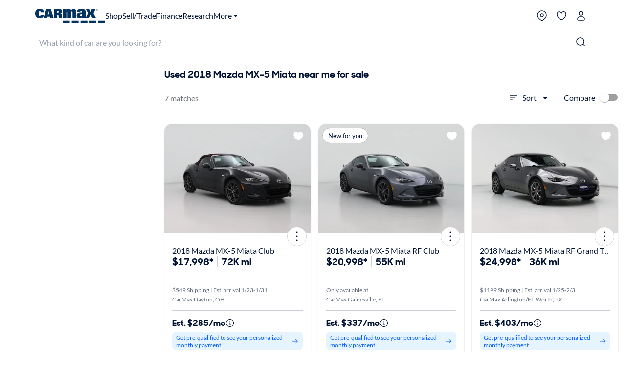

--- FILE ---
content_type: text/html;charset=utf-8
request_url: https://www.carmax.com/cars/mazda/mx-5-miata/2018
body_size: 69777
content:
<!DOCTYPE html><html lang="en" style="color-scheme: light; --vh: 32.4px; --vw: 1920px;" class="js-focus-visible" data-js-focus-visible=""><head>
    

        
    <meta charset="utf-8"/>
    <meta name="viewport" content="width=device-width, initial-scale=1.0"/>
    <title>
        Used 2018 Mazda MX-5 Miata near me for sale
    </title>
    <meta name="description" content="Used 2018 Mazda MX-5 Miata for sale on carmax.com. Search used cars, research vehicle models, and compare cars, all online at carmax.com"/>
    <meta name="keywords"/>

    <link rel="canonical" href="https://www.carmax.com/cars/mazda/mx-5-miata/2018"/>

    <meta name="robots" content="index,follow"/>
    <link rel="preconnect" href="//img2.carmax.com"/>
    <link rel="preconnect" href="//cdn.levelaccess.net"/>
    <link rel="preconnect" href="//googletagmanager.com"/>
    <link rel="preconnect" href="https://www.carmax.com"/>

    
    
    
    
        
        
        
        
        
        
        

    
    <link href="https://www.carmax.com/shared/header-footer/full/css/main.css" rel="stylesheet"/>
    
    <link href="https://www.carmax.com/shared/saved-vehicles/saved-vehicles/main.css" rel="stylesheet"/>

    
    
    
    
    <link rel="stylesheet" href="/cars/dist/searchApp.84c88e61a95a35eed05d.css"/>


    
    
        
        
        
    
    
    
    
        
    

    
    <script type="application/ld+json">
    { "@context": "http://schema.org", "@type": "WebSite", "name": "CarMax", "url": "https://www.carmax.com" }
</script>
<script type="application/ld+json">
    {
    "@context": "http://schema.org", "@type": "Organization", "legalName": "CarMax", "url": "https://www.carmax.com", "logo": "https://www.carmax.com/css/img/carmax.png",
    "contactPoint": { "@type": "ContactPoint", "telephone": "+1-800-519-1511", "contactType": "Customer Service", "areaServed": "US", "contactOption": "TollFree" },
    "sameAs": [ "https://www.twitter.com/CarMax", "https://www.facebook.com/CarMax", "https://www.linkedin.com/company/carmax" ]
    }
</script>




                              </head><body data-show-refinements-section="true"><iframe src="about:blank" title="" role="presentation" loading="eager" style="width: 0px; height: 0px; border: 0px; display: none;"></iframe><style data-emotion="css-global" data-s="">#refinements-section { height: 48px; position: sticky; top: 0px; z-index: 101; } @media (min-width: 821px) {
  #refinements-section { display: none; }
}</style><style data-emotion="css-global" data-s="">:root { --kmx-mui-spacing: 8px; --kmx-mui-shape-borderRadius: 16px; --kmx-mui-shadows-0: none; --kmx-mui-shadows-1: 0px 1px 3px 0px rgba(0, 37, 102, 0.12),0px 1px 1px 0px rgba(0, 37, 102, 0.14),0px 2px 1px -1px rgba(0, 37, 102, 0.2); --kmx-mui-shadows-2: 1px 1px 2px 0px rgba(0, 19, 51, 0.08),0px 3px 16px 0px rgba(0, 19, 51, 0.08),2px 4px 6px -3px rgba(0, 19, 51, 0.16); --kmx-mui-shadows-3: 3px 5px 5px -3px rgba(0, 19, 51, 0.14),3px 3px 14px 2px rgba(0, 19, 51, 0.08),4px 24px 16px -16px rgba(0, 19, 51, 0.15); --kmx-mui-shadows-4: 8px 35px 24px -24px rgba(0, 19, 51, 0.1),4px 8px 10px -5px rgba(0, 19, 51, 0.14),4px 16px 24px 2px rgba(0, 19, 51, 0.08),3px 6px 30px 5px rgba(0, 19, 51, 0.06); --kmx-mui-shadows-5: 4px 12px 60px 5px rgba(0, 19, 51, 0.08),8px 77px 40px -40px rgba(0, 19, 51, 0.08),4px 16px 20px -5px rgba(0, 19, 51, 0.08),4px 32px 48px 2px rgba(0, 19, 51, 0.1); --kmx-mui-shadows-6: none; --kmx-mui-shadows-7: none; --kmx-mui-shadows-8: none; --kmx-mui-shadows-9: none; --kmx-mui-shadows-10: none; --kmx-mui-shadows-11: none; --kmx-mui-shadows-12: none; --kmx-mui-shadows-13: none; --kmx-mui-shadows-14: none; --kmx-mui-shadows-15: none; --kmx-mui-shadows-16: none; --kmx-mui-shadows-17: none; --kmx-mui-shadows-18: none; --kmx-mui-shadows-19: none; --kmx-mui-shadows-20: none; --kmx-mui-shadows-21: none; --kmx-mui-shadows-22: none; --kmx-mui-shadows-23: none; --kmx-mui-shadows-24: none; --kmx-mui-zIndex-mobileStepper: 1000; --kmx-mui-zIndex-fab: 1050; --kmx-mui-zIndex-speedDial: 1050; --kmx-mui-zIndex-appBar: 1100; --kmx-mui-zIndex-drawer: 1200; --kmx-mui-zIndex-modal: 1300; --kmx-mui-zIndex-snackbar: 1400; --kmx-mui-zIndex-tooltip: 1500; --kmx-mui-font-h1: 700 8.5625rem/1 "CarMaxSharpSansDisp-Bold",Helvetica,Arial,sans-serif; --kmx-mui-font-h2: 700 5.75rem/1 "CarMaxSharpSansDisp-Bold",Helvetica,Arial,sans-serif; --kmx-mui-font-h3: 700 3.8125rem/1 "CarMaxSharpSansDisp-Bold",Helvetica,Arial,sans-serif; --kmx-mui-font-h4: 700 2.5rem/1.1 "CarMaxSharpSansDisp-Bold",Helvetica,Arial,sans-serif; --kmx-mui-font-h5: 700 1.6875rem/1.1 "CarMaxSharpSansDisp-Bold",Helvetica,Arial,sans-serif; --kmx-mui-font-h6: 700 1.125rem/1.1 "CarMaxSharpSansDisp-Bold",Helvetica,Arial,sans-serif; --kmx-mui-font-subtitle1: 700 1rem/1.2 "CarMaxSharpSansDisp-Bold",Helvetica,Arial,sans-serif; --kmx-mui-font-subtitle2: 700 0.875rem/1.2 "CarMaxSharpSansDisp-Bold",Helvetica,Arial,sans-serif; --kmx-mui-font-body1: 400 1rem/1.6 Lato,Helvetica,Arial,sans-serif; --kmx-mui-font-body2: 400 0.875rem/1.6 Lato,Helvetica,Arial,sans-serif; --kmx-mui-font-bodyLarge: 1.25rem/1.6; --kmx-mui-font-button: 700 1rem/1.75 "CarMaxSharpSansDisp-Bold",Helvetica,Arial,sans-serif; --kmx-mui-font-caption: 400 0.75rem/1.66 Lato,Helvetica,Arial,sans-serif; --kmx-mui-font-overline: 400 0.75rem/2.66 Lato,Helvetica,Arial,sans-serif; --kmx-mui-font-inherit: inherit inherit/inherit inherit; } :root { color-scheme: light; --kmx-mui-palette-primary-main: #005dff; --kmx-mui-palette-primary-dark: #004acc; --kmx-mui-palette-primary-light: #0090ff; --kmx-mui-palette-primary-contrastText: #ffffff; --kmx-mui-palette-primary-faint: #e6f4ff; --kmx-mui-palette-primary-focusVisible: #66bcff29; --kmx-mui-palette-primary-mainChannel: 0 93 255; --kmx-mui-palette-primary-lightChannel: 0 144 255; --kmx-mui-palette-primary-darkChannel: 0 74 204; --kmx-mui-palette-primary-contrastTextChannel: 255 255 255; --kmx-mui-palette-secondary-main: #001333; --kmx-mui-palette-secondary-dark: #00091a; --kmx-mui-palette-secondary-light: #33425c; --kmx-mui-palette-secondary-contrastText: #ffffff; --kmx-mui-palette-secondary-faint: #f2f3f5; --kmx-mui-palette-secondary-focusVisible: #b3b8c229; --kmx-mui-palette-secondary-mainChannel: 0 19 51; --kmx-mui-palette-secondary-lightChannel: 51 66 92; --kmx-mui-palette-secondary-darkChannel: 0 9 26; --kmx-mui-palette-secondary-contrastTextChannel: 255 255 255; --kmx-mui-palette-error-main: #cc0014; --kmx-mui-palette-error-dark: #99000f; --kmx-mui-palette-error-light: #ff0019; --kmx-mui-palette-error-contrastText: #ffffff; --kmx-mui-palette-error-faint: #ffe6e8; --kmx-mui-palette-error-mainChannel: 204 0 20; --kmx-mui-palette-error-lightChannel: 255 0 25; --kmx-mui-palette-error-darkChannel: 153 0 15; --kmx-mui-palette-error-contrastTextChannel: 255 255 255; --kmx-mui-palette-warning-main: #993500; --kmx-mui-palette-warning-dark: #662400; --kmx-mui-palette-warning-light: #ff5900; --kmx-mui-palette-warning-contrastText: #ffffff; --kmx-mui-palette-warning-faint: #fff6e6; --kmx-mui-palette-warning-mainChannel: 153 53 0; --kmx-mui-palette-warning-lightChannel: 255 89 0; --kmx-mui-palette-warning-darkChannel: 102 36 0; --kmx-mui-palette-warning-contrastTextChannel: 255 255 255; --kmx-mui-palette-info-main: #005dff; --kmx-mui-palette-info-dark: #004acc; --kmx-mui-palette-info-light: #33a6ff; --kmx-mui-palette-info-contrastText: #ffffff; --kmx-mui-palette-info-faint: #e6f4ff; --kmx-mui-palette-info-mainChannel: 0 93 255; --kmx-mui-palette-info-lightChannel: 51 166 255; --kmx-mui-palette-info-darkChannel: 0 74 204; --kmx-mui-palette-info-contrastTextChannel: 255 255 255; --kmx-mui-palette-success-main: #006600; --kmx-mui-palette-success-dark: #004400; --kmx-mui-palette-success-light: #00aa00; --kmx-mui-palette-success-contrastText: #ffffff; --kmx-mui-palette-success-faint: #e8fae8; --kmx-mui-palette-success-mainChannel: 0 102 0; --kmx-mui-palette-success-lightChannel: 0 170 0; --kmx-mui-palette-success-darkChannel: 0 68 0; --kmx-mui-palette-success-contrastTextChannel: 255 255 255; --kmx-mui-palette-text-primary: #001333; --kmx-mui-palette-text-secondary: #646e82; --kmx-mui-palette-text-disabled: #99a1ad; --kmx-mui-palette-text-primaryChannel: 0 19 51; --kmx-mui-palette-text-secondaryChannel: 100 110 130; --kmx-mui-palette-cta-main: #ffd700; --kmx-mui-palette-cta-light: #ffe000; --kmx-mui-palette-cta-dark: #fec000; --kmx-mui-palette-cta-contrastText: #001333; --kmx-mui-palette-cta-mainChannel: 255 215 0; --kmx-mui-palette-cta-lightChannel: 255 224 0; --kmx-mui-palette-cta-darkChannel: 254 192 0; --kmx-mui-palette-cta-contrastTextChannel: 0 19 51; --kmx-mui-palette-flagged-main: #cc0065; --kmx-mui-palette-flagged-light: #ff007e; --kmx-mui-palette-flagged-dark: #99004c; --kmx-mui-palette-flagged-contrastText: #ffffff; --kmx-mui-palette-flagged-faint: #ffe6fa; --kmx-mui-palette-flagged-mainChannel: 204 0 101; --kmx-mui-palette-flagged-lightChannel: 255 0 126; --kmx-mui-palette-flagged-darkChannel: 153 0 76; --kmx-mui-palette-flagged-contrastTextChannel: 255 255 255; --kmx-mui-palette-background-default: #ffffff; --kmx-mui-palette-background-paper: #ffffff; --kmx-mui-palette-background-defaultChannel: 255 255 255; --kmx-mui-palette-background-paperChannel: 255 255 255; --kmx-mui-palette-action-active: #001333; --kmx-mui-palette-action-disabled: #808999; --kmx-mui-palette-action-disabledBackground: #e6e7eb; --kmx-mui-palette-action-hoverOpacity: 0.16; --kmx-mui-palette-action-hover: rgba(179, 184, 194, 0.16); --kmx-mui-palette-action-selected: rgba(0, 0, 0, 0.08); --kmx-mui-palette-action-selectedOpacity: 0.08; --kmx-mui-palette-action-disabledOpacity: 0.38; --kmx-mui-palette-action-focus: rgba(0, 0, 0, 0.12); --kmx-mui-palette-action-focusOpacity: 0.12; --kmx-mui-palette-action-activatedOpacity: 0.12; --kmx-mui-palette-action-activeChannel: 0 19 51; --kmx-mui-palette-action-selectedChannel: 0 0 0; --kmx-mui-palette-divider: #ccd0d6; --kmx-mui-palette-Alert-infoFilledBg: #005dff; --kmx-mui-palette-Alert-infoStandardBg: #e6f4ff; --kmx-mui-palette-Alert-successStandardBg: #e8fae8; --kmx-mui-palette-Alert-successColor: #006600; --kmx-mui-palette-Alert-successFilledBg: #006600; --kmx-mui-palette-Alert-warningStandardBg: #fff6e6; --kmx-mui-palette-Alert-warningColor: #993500; --kmx-mui-palette-Alert-warningFilledBg: #993500; --kmx-mui-palette-Alert-errorFilledBg: #cc0014; --kmx-mui-palette-Alert-errorFilledColor: #ffffff; --kmx-mui-palette-Alert-errorStandardBg: #ffe6e8; --kmx-mui-palette-Alert-errorColor: #99000f; --kmx-mui-palette-Alert-flaggedColor: #99004c; --kmx-mui-palette-Alert-flaggedStandardBg: #ffe6fa; --kmx-mui-palette-Alert-flaggedFilledBg: #cc0065; --kmx-mui-palette-Alert-flaggedFilledColor: #ffffff; --kmx-mui-palette-Alert-flaggedIconColor: #cc0065; --kmx-mui-palette-Alert-infoColor: rgb(20, 66, 102); --kmx-mui-palette-Alert-infoFilledColor: #fff; --kmx-mui-palette-Alert-successFilledColor: #fff; --kmx-mui-palette-Alert-warningFilledColor: #fff; --kmx-mui-palette-Alert-errorIconColor: var(--kmx-mui-palette-error-main, #cc0014); --kmx-mui-palette-Alert-infoIconColor: var(--kmx-mui-palette-info-main, #005dff); --kmx-mui-palette-Alert-successIconColor: var(--kmx-mui-palette-success-main, #006600); --kmx-mui-palette-Alert-warningIconColor: var(--kmx-mui-palette-warning-main, #993500); --kmx-mui-palette-Avatar-defaultBg: #99a1ad; --kmx-mui-palette-TableCell-border: #ccd0d6; --kmx-mui-palette-common-black: #000; --kmx-mui-palette-common-white: #fff; --kmx-mui-palette-common-background: #fff; --kmx-mui-palette-common-onBackground: #000; --kmx-mui-palette-common-backgroundChannel: 255 255 255; --kmx-mui-palette-common-onBackgroundChannel: 0 0 0; --kmx-mui-palette-grey-50: #fafafa; --kmx-mui-palette-grey-100: #f5f5f5; --kmx-mui-palette-grey-200: #eeeeee; --kmx-mui-palette-grey-300: #e0e0e0; --kmx-mui-palette-grey-400: #bdbdbd; --kmx-mui-palette-grey-500: #9e9e9e; --kmx-mui-palette-grey-600: #757575; --kmx-mui-palette-grey-700: #616161; --kmx-mui-palette-grey-800: #424242; --kmx-mui-palette-grey-900: #212121; --kmx-mui-palette-grey-A100: #f5f5f5; --kmx-mui-palette-grey-A200: #eeeeee; --kmx-mui-palette-grey-A400: #bdbdbd; --kmx-mui-palette-grey-A700: #616161; --kmx-mui-palette-AppBar-defaultBg: var(--kmx-mui-palette-grey-100, #f5f5f5); --kmx-mui-palette-Button-inheritContainedBg: var(--kmx-mui-palette-grey-300, #e0e0e0); --kmx-mui-palette-Button-inheritContainedHoverBg: var(--kmx-mui-palette-grey-A100, #f5f5f5); --kmx-mui-palette-Chip-defaultBorder: var(--kmx-mui-palette-grey-400, #bdbdbd); --kmx-mui-palette-Chip-defaultAvatarColor: var(--kmx-mui-palette-grey-700, #616161); --kmx-mui-palette-Chip-defaultIconColor: var(--kmx-mui-palette-grey-700, #616161); --kmx-mui-palette-FilledInput-bg: rgba(0, 0, 0, 0.06); --kmx-mui-palette-FilledInput-hoverBg: rgba(0, 0, 0, 0.09); --kmx-mui-palette-FilledInput-disabledBg: rgba(0, 0, 0, 0.12); --kmx-mui-palette-LinearProgress-primaryBg: rgb(158, 193, 255); --kmx-mui-palette-LinearProgress-secondaryBg: rgb(158, 165, 177); --kmx-mui-palette-LinearProgress-errorBg: rgb(235, 158, 165); --kmx-mui-palette-LinearProgress-infoBg: rgb(158, 193, 255); --kmx-mui-palette-LinearProgress-successBg: rgb(158, 196, 158); --kmx-mui-palette-LinearProgress-warningBg: rgb(216, 178, 158); --kmx-mui-palette-Skeleton-bg: rgba(var(--kmx-mui-palette-text-primaryChannel, undefined) / 0.11); --kmx-mui-palette-Slider-primaryTrack: rgb(158, 193, 255); --kmx-mui-palette-Slider-secondaryTrack: rgb(158, 165, 177); --kmx-mui-palette-Slider-errorTrack: rgb(235, 158, 165); --kmx-mui-palette-Slider-infoTrack: rgb(158, 193, 255); --kmx-mui-palette-Slider-successTrack: rgb(158, 196, 158); --kmx-mui-palette-Slider-warningTrack: rgb(216, 178, 158); --kmx-mui-palette-SnackbarContent-bg: rgb(50, 50, 50); --kmx-mui-palette-SnackbarContent-color: #fff; --kmx-mui-palette-SpeedDialAction-fabHoverBg: rgb(216, 216, 216); --kmx-mui-palette-StepConnector-border: var(--kmx-mui-palette-grey-400, #bdbdbd); --kmx-mui-palette-StepContent-border: var(--kmx-mui-palette-grey-400, #bdbdbd); --kmx-mui-palette-Switch-defaultColor: var(--kmx-mui-palette-common-white, #fff); --kmx-mui-palette-Switch-defaultDisabledColor: var(--kmx-mui-palette-grey-100, #f5f5f5); --kmx-mui-palette-Switch-primaryDisabledColor: rgb(158, 193, 255); --kmx-mui-palette-Switch-secondaryDisabledColor: rgb(158, 165, 177); --kmx-mui-palette-Switch-errorDisabledColor: rgb(235, 158, 165); --kmx-mui-palette-Switch-infoDisabledColor: rgb(158, 193, 255); --kmx-mui-palette-Switch-successDisabledColor: rgb(158, 196, 158); --kmx-mui-palette-Switch-warningDisabledColor: rgb(216, 178, 158); --kmx-mui-palette-Tooltip-bg: rgba(97, 97, 97, 0.92); --kmx-mui-palette-dividerChannel: 204 208 214; --kmx-mui-opacity-inputPlaceholder: 0.42; --kmx-mui-opacity-inputUnderline: 0.42; --kmx-mui-opacity-switchTrackDisabled: 0.12; --kmx-mui-opacity-switchTrack: 0.38; }</style><style data-emotion="css-global" data-s="">#lunchbox-orig { display: none; }</style><style data-emotion="css-global" data-s="">#disclaimer-placeholder { display: none; } #disclaimer { max-width: 700px; padding: calc(0 * var(--kmx-mui-spacing)) calc(4 * var(--kmx-mui-spacing)); text-align: left; } @media (max-width: 399px) {
  #disclaimer { padding: calc(0 * var(--kmx-mui-spacing)) calc(2 * var(--kmx-mui-spacing)); }
}</style><style data-emotion="css" data-s="">.css-udzzjj { border-bottom: 1px solid rgb(204, 208, 214); box-shadow: rgba(0, 0, 0, 0.1) 0px 8px 10px -6px; flex: 0 0 auto; padding: 1rem 0px 0.5rem; position: relative; z-index: 110; } @media (max-width: 820px) {
  .css-udzzjj { padding: 0px; }
} .css-udzzjj.filters-hidden { min-height: 48px; padding: 0px 0px 0.5rem; } .css-udzzjj.filters-hidden .sidebar--title { border-bottom: 1px solid rgb(204, 208, 214); min-height: 47px; } .css-udzzjj.filters-hidden .sidebar-header--actions { border: none; margin: 0px; } @media (max-width: 820px) {
  .css-udzzjj.filters-hidden .sidebar-header--actions { padding-right: 1rem; border-top: 1px solid rgb(204, 208, 214); }
} .css-mfqck0 { font-family: Lato, Helvetica, Arial, sans-serif; font-weight: 700; font-size: 0.875rem; line-height: 1.6; letter-spacing: 0px; -webkit-box-align: center; align-items: center; display: flex; -webkit-box-pack: justify; justify-content: space-between; padding: 0px 1rem; } @media (max-width: 820px) {
  .css-mfqck0 { padding: 0.5rem 1rem 6px; }
} .css-mfqck0 .filter-count { font-weight: 400; } .css-15vhhhd { display: flex; flex-direction: row; -webkit-box-pack: justify; justify-content: space-between; width: 100%; } .css-us0rb { font-family: CarMaxSharpSansDisp-Bold, Helvetica, Arial, sans-serif; font-weight: 700; font-size: 14px; line-height: normal; text-transform: none; color: rgb(100, 110, 130); cursor: pointer; } .css-w9d5pd { display: inline-flex; -webkit-box-align: center; align-items: center; -webkit-box-pack: center; justify-content: center; position: relative; box-sizing: border-box; -webkit-tap-highlight-color: transparent; background-color: transparent; outline: 0px; border: 0px; margin: 0px; border-radius: 0px; padding: 0px; user-select: none; vertical-align: middle; appearance: none; text-decoration: none; font-family: CarMaxSharpSansDisp-Bold, Helvetica, Arial, sans-serif; font-weight: 700; font-size: 14px; line-height: normal; text-transform: none; color: rgb(100, 110, 130); cursor: pointer; } .css-w9d5pd.Mui-disabled { pointer-events: none; cursor: default; } @media print {
  .css-w9d5pd { print-color-adjust: exact; }
} .css-l1p2hr { margin-right: 8px; } .css-e0hjbm { user-select: none; width: 1em; height: 1em; display: inline-block; flex-shrink: 0; transition: fill 300ms cubic-bezier(0.4, 0, 0.2, 1); font-size: 1.5rem; margin-right: 8px; } .css-17h9k32 { padding: 0px; color: rgb(0, 19, 51); font-family: Lato, Helvetica, Arial, sans-serif; font-weight: 400; } .css-17h9k32:hover { background: none; } .css-15op186 { line-height: 1.75; text-transform: none; min-width: 64px; border: 0px; border-radius: var(--kmx-mui-shape-borderRadius); background-color: var(--variant-textBg); --variant-textColor: var(--kmx-mui-palette-primary-main); --variant-outlinedColor: var(--kmx-mui-palette-primary-main); --variant-outlinedBorder: rgba(var(--kmx-mui-palette-primary-mainChannel) / 0.5); --variant-containedColor: var(--kmx-mui-palette-primary-contrastText); --variant-containedBg: var(--kmx-mui-palette-primary-main); box-shadow: none; transition: background-color 250ms cubic-bezier(0.4, 0, 0.2, 1), box-shadow 250ms cubic-bezier(0.4, 0, 0.2, 1), border-color 250ms cubic-bezier(0.4, 0, 0.2, 1); font-size: 0.875rem; padding: 0px; color: rgb(0, 19, 51); font-family: Lato, Helvetica, Arial, sans-serif; font-weight: 400; } .css-15op186:hover { text-decoration: none; } .css-15op186.Mui-disabled { color: var(--kmx-mui-palette-action-disabled); } @media (hover: hover) {
  .css-15op186:hover { --variant-containedBg: var(--kmx-mui-palette-primary-dark); --variant-textBg: rgba(var(--kmx-mui-palette-primary-mainChannel) / var(--kmx-mui-palette-action-hoverOpacity)); --variant-outlinedBorder: var(--kmx-mui-palette-primary-main); --variant-outlinedBg: rgba(var(--kmx-mui-palette-primary-mainChannel) / var(--kmx-mui-palette-action-hoverOpacity)); }
} .css-15op186:hover { box-shadow: none; } .css-15op186.Mui-focusVisible { box-shadow: none; } .css-15op186:active { box-shadow: none; } .css-15op186.Mui-disabled { box-shadow: none; } .css-15op186.MuiButton-loading { color: transparent; } .css-15op186:hover { background: rgba(102, 188, 255, 0.16); } .css-15op186.Mui-focusVisible { outline: 2px solid var(--kmx-mui-palette-primary-main); outline-offset: 2px; } .css-15op186:hover { background: none; } .css-11ntseq { display: inline-flex; -webkit-box-align: center; align-items: center; -webkit-box-pack: center; justify-content: center; position: relative; box-sizing: border-box; -webkit-tap-highlight-color: transparent; outline: 0px; margin: 0px; cursor: pointer; user-select: none; vertical-align: middle; appearance: none; text-decoration: none; line-height: 1.75; text-transform: none; min-width: 64px; border: 0px; border-radius: var(--kmx-mui-shape-borderRadius); background-color: var(--variant-textBg); --variant-textColor: var(--kmx-mui-palette-primary-main); --variant-outlinedColor: var(--kmx-mui-palette-primary-main); --variant-outlinedBorder: rgba(var(--kmx-mui-palette-primary-mainChannel) / 0.5); --variant-containedColor: var(--kmx-mui-palette-primary-contrastText); --variant-containedBg: var(--kmx-mui-palette-primary-main); box-shadow: none; transition: background-color 250ms cubic-bezier(0.4, 0, 0.2, 1), box-shadow 250ms cubic-bezier(0.4, 0, 0.2, 1), border-color 250ms cubic-bezier(0.4, 0, 0.2, 1); font-size: 0.875rem; padding: 0px; color: rgb(0, 19, 51); font-family: Lato, Helvetica, Arial, sans-serif; font-weight: 400; } .css-11ntseq.Mui-disabled { pointer-events: none; cursor: default; } @media print {
  .css-11ntseq { print-color-adjust: exact; }
} .css-11ntseq:hover { text-decoration: none; } .css-11ntseq.Mui-disabled { color: var(--kmx-mui-palette-action-disabled); } @media (hover: hover) {
  .css-11ntseq:hover { --variant-containedBg: var(--kmx-mui-palette-primary-dark); --variant-textBg: rgba(var(--kmx-mui-palette-primary-mainChannel) / var(--kmx-mui-palette-action-hoverOpacity)); --variant-outlinedBorder: var(--kmx-mui-palette-primary-main); --variant-outlinedBg: rgba(var(--kmx-mui-palette-primary-mainChannel) / var(--kmx-mui-palette-action-hoverOpacity)); }
} .css-11ntseq:hover { box-shadow: none; } .css-11ntseq.Mui-focusVisible { box-shadow: none; } .css-11ntseq:active { box-shadow: none; } .css-11ntseq.Mui-disabled { box-shadow: none; } .css-11ntseq.MuiButton-loading { color: transparent; } .css-11ntseq:hover { background: rgba(102, 188, 255, 0.16); } .css-11ntseq.Mui-focusVisible { outline: 2px solid var(--kmx-mui-palette-primary-main); outline-offset: 2px; } .css-11ntseq:hover { background: none; } .css-njxtce { flex-shrink: 0; font-size: 1.25rem; } @media (min-width: 821px) {
  .css-njxtce { display: none; }
} .css-njxtce .MuiSvgIcon-root { font-size: inherit; } .css-1w0oe61 { text-align: center; flex: 0 0 auto; color: var(--kmx-mui-palette-action-active); transition: background-color 150ms cubic-bezier(0.4, 0, 0.2, 1); --IconButton-hoverBg: rgba(var(--kmx-mui-palette-action-activeChannel) / var(--kmx-mui-palette-action-hoverOpacity)); padding: 5px; border-radius: 16px; font-size: 1.25rem; } .css-1w0oe61:hover { background-color: var(--IconButton-hoverBg); } @media (hover: none) {
  .css-1w0oe61:hover { background-color: transparent; }
} .css-1w0oe61.Mui-disabled { background-color: transparent; color: var(--kmx-mui-palette-action-disabled); } .css-1w0oe61.MuiIconButton-loading { color: transparent; } .css-1w0oe61.Mui-focusVisible { outline: 2px solid var(--kmx-mui-palette-primary-main); outline-offset: 2px; } @media (min-width: 821px) {
  .css-1w0oe61 { display: none; }
} .css-1w0oe61 .MuiSvgIcon-root { font-size: inherit; } .css-117ftmi { display: inline-flex; -webkit-box-align: center; align-items: center; -webkit-box-pack: center; justify-content: center; position: relative; box-sizing: border-box; -webkit-tap-highlight-color: transparent; background-color: transparent; outline: 0px; border: 0px; margin: 0px; cursor: pointer; user-select: none; vertical-align: middle; appearance: none; text-decoration: none; text-align: center; flex: 0 0 auto; color: var(--kmx-mui-palette-action-active); transition: background-color 150ms cubic-bezier(0.4, 0, 0.2, 1); --IconButton-hoverBg: rgba(var(--kmx-mui-palette-action-activeChannel) / var(--kmx-mui-palette-action-hoverOpacity)); padding: 5px; border-radius: 16px; font-size: 1.25rem; } .css-117ftmi.Mui-disabled { pointer-events: none; cursor: default; } @media print {
  .css-117ftmi { print-color-adjust: exact; }
} .css-117ftmi:hover { background-color: var(--IconButton-hoverBg); } @media (hover: none) {
  .css-117ftmi:hover { background-color: transparent; }
} .css-117ftmi.Mui-disabled { background-color: transparent; color: var(--kmx-mui-palette-action-disabled); } .css-117ftmi.MuiIconButton-loading { color: transparent; } .css-117ftmi.Mui-focusVisible { outline: 2px solid var(--kmx-mui-palette-primary-main); outline-offset: 2px; } @media (min-width: 821px) {
  .css-117ftmi { display: none; }
} .css-117ftmi .MuiSvgIcon-root { font-size: inherit; } .css-v0hoi2 { user-select: none; width: 1em; height: 1em; display: inline-block; flex-shrink: 0; transition: fill 300ms cubic-bezier(0.4, 0, 0.2, 1); font-size: inherit; } .css-1cgo4hv { -webkit-font-smoothing: antialiased; box-sizing: border-box; text-size-adjust: 100%; color: var(--kmx-mui-palette-text-primary); font-family: Lato, Helvetica, Arial, sans-serif; font-weight: 400; font-size: 1rem; line-height: 1.6; letter-spacing: 0px; background-color: var(--kmx-mui-palette-background-default); } @media print {
  .css-1cgo4hv { background-color: var(--kmx-mui-palette-common-white); }
} .css-1cgo4hv *, .css-1cgo4hv ::before, .css-1cgo4hv ::after { box-sizing: inherit; } .css-1cgo4hv strong, .css-1cgo4hv b { font-weight: 700; } .css-l4d3ak { background: rgb(255, 255, 255); box-sizing: border-box; height: 48px; } #refinements-section.stuckToTop .css-l4d3ak { border-bottom: 1px solid rgb(204, 208, 214); } @media (min-width: 821px) {
  .css-l4d3ak { display: none; }
} .css-1gsr89k { background: rgb(255, 255, 255); box-sizing: border-box; height: 48px; } #refinements-section.stuckToTop .css-1gsr89k { border-bottom: 1px solid rgb(204, 208, 214); } @media (min-width: 821px) {
  .css-1gsr89k { display: none; }
} .css-1pdyzcx { -webkit-box-align: center; align-items: center; height: 100%; overflow-x: auto; padding: calc(0 * var(--kmx-mui-spacing)) calc(2 * var(--kmx-mui-spacing)); } .css-1pdyzcx .MuiChip-root { flex: 0 0 auto; margin: 0px; } .css-6xd267 { display: flex; flex-direction: row; gap: calc(1 * var(--kmx-mui-spacing)); -webkit-box-align: center; align-items: center; height: 100%; overflow-x: auto; padding: calc(0 * var(--kmx-mui-spacing)) calc(2 * var(--kmx-mui-spacing)); } .css-6xd267 .MuiChip-root { flex: 0 0 auto; margin: 0px; } .css-1be6x1c { margin: 8px 8px 0px 0px; } .css-ze71l3 { max-width: 100%; font-family: Lato, Helvetica, Arial, sans-serif; font-size: 0.8125rem; display: inline-flex; -webkit-box-align: center; align-items: center; -webkit-box-pack: center; justify-content: center; height: 32px; border-radius: 16px; white-space: nowrap; transition: background-color 300ms cubic-bezier(0.4, 0, 0.2, 1), box-shadow 300ms cubic-bezier(0.4, 0, 0.2, 1); outline: 0px; text-decoration: none; border: 0px; padding: 0px; vertical-align: middle; box-sizing: border-box; background-color: var(--kmx-mui-palette-secondary-main); color: var(--kmx-mui-palette-secondary-contrastText); user-select: none; -webkit-tap-highlight-color: transparent; cursor: pointer; margin: 8px 8px 0px 0px; } .css-ze71l3.Mui-disabled { opacity: var(--kmx-mui-palette-action-disabledOpacity); pointer-events: none; } .css-ze71l3 .MuiChip-avatar { margin-left: 5px; margin-right: -6px; width: 24px; height: 24px; color: var(--kmx-mui-palette-Chip-defaultAvatarColor); font-size: 0.75rem; } .css-ze71l3 .MuiChip-avatarColorPrimary { color: var(--kmx-mui-palette-primary-contrastText); background-color: var(--kmx-mui-palette-primary-dark); } .css-ze71l3 .MuiChip-avatarColorSecondary { color: var(--kmx-mui-palette-secondary-contrastText); background-color: var(--kmx-mui-palette-secondary-dark); } .css-ze71l3 .MuiChip-avatarSmall { margin-left: 4px; margin-right: -4px; width: 18px; height: 18px; font-size: 0.625rem; } .css-ze71l3 .MuiChip-icon { margin-left: 5px; margin-right: -6px; } .css-ze71l3 .MuiChip-deleteIcon { -webkit-tap-highlight-color: transparent; color: rgba(var(--kmx-mui-palette-text-primaryChannel) / 0.26); font-size: 22px; cursor: pointer; margin: 0px 5px 0px -6px; } .css-ze71l3 .MuiChip-deleteIcon:hover { color: rgba(var(--kmx-mui-palette-text-primaryChannel) / 0.4); } .css-ze71l3 .MuiChip-deleteIcon { color: rgba(var(--kmx-mui-palette-secondary-contrastTextChannel) / 0.7); } .css-ze71l3 .MuiChip-deleteIcon:hover, .css-ze71l3 .MuiChip-deleteIcon:active { color: var(--kmx-mui-palette-secondary-contrastText); } .css-ze71l3 .MuiChip-icon { color: var(--kmx-mui-palette-Chip-defaultIconColor); } .css-ze71l3 .MuiChip-icon { color: inherit; } .css-ze71l3.Mui-focusVisible { background-color: rgba(var(--kmx-mui-palette-action-selectedChannel) / calc(var(--kmx-mui-palette-action-selectedOpacity) + var(--kmx-mui-palette-action-focusOpacity))); } .css-ze71l3.Mui-focusVisible { background: var(--kmx-mui-palette-secondary-dark); } .css-ze71l3:hover { background-color: rgba(var(--kmx-mui-palette-action-selectedChannel) / calc(var(--kmx-mui-palette-action-selectedOpacity) + var(--kmx-mui-palette-action-hoverOpacity))); } .css-ze71l3.Mui-focusVisible { background-color: rgba(var(--kmx-mui-palette-action-selectedChannel) / calc(var(--kmx-mui-palette-action-selectedOpacity) + var(--kmx-mui-palette-action-focusOpacity))); } .css-ze71l3:active { box-shadow: var(--kmx-mui-shadows-1); } .css-ze71l3:hover, .css-ze71l3.Mui-focusVisible { background-color: var(--kmx-mui-palette-secondary-dark); } .css-13mvdr3 { position: relative; appearance: none; max-width: 100%; font-family: Lato, Helvetica, Arial, sans-serif; font-size: 0.8125rem; display: inline-flex; -webkit-box-align: center; align-items: center; -webkit-box-pack: center; justify-content: center; height: 32px; border-radius: 16px; white-space: nowrap; transition: background-color 300ms cubic-bezier(0.4, 0, 0.2, 1), box-shadow 300ms cubic-bezier(0.4, 0, 0.2, 1); outline: 0px; text-decoration: none; border: 0px; padding: 0px; vertical-align: middle; box-sizing: border-box; background-color: var(--kmx-mui-palette-secondary-main); color: var(--kmx-mui-palette-secondary-contrastText); user-select: none; -webkit-tap-highlight-color: transparent; cursor: pointer; margin: 8px 8px 0px 0px; } .css-13mvdr3.Mui-disabled { pointer-events: none; cursor: default; } @media print {
  .css-13mvdr3 { print-color-adjust: exact; }
} .css-13mvdr3.Mui-disabled { opacity: var(--kmx-mui-palette-action-disabledOpacity); pointer-events: none; } .css-13mvdr3 .MuiChip-avatar { margin-left: 5px; margin-right: -6px; width: 24px; height: 24px; color: var(--kmx-mui-palette-Chip-defaultAvatarColor); font-size: 0.75rem; } .css-13mvdr3 .MuiChip-avatarColorPrimary { color: var(--kmx-mui-palette-primary-contrastText); background-color: var(--kmx-mui-palette-primary-dark); } .css-13mvdr3 .MuiChip-avatarColorSecondary { color: var(--kmx-mui-palette-secondary-contrastText); background-color: var(--kmx-mui-palette-secondary-dark); } .css-13mvdr3 .MuiChip-avatarSmall { margin-left: 4px; margin-right: -4px; width: 18px; height: 18px; font-size: 0.625rem; } .css-13mvdr3 .MuiChip-icon { margin-left: 5px; margin-right: -6px; } .css-13mvdr3 .MuiChip-deleteIcon { -webkit-tap-highlight-color: transparent; color: rgba(var(--kmx-mui-palette-text-primaryChannel) / 0.26); font-size: 22px; cursor: pointer; margin: 0px 5px 0px -6px; } .css-13mvdr3 .MuiChip-deleteIcon:hover { color: rgba(var(--kmx-mui-palette-text-primaryChannel) / 0.4); } .css-13mvdr3 .MuiChip-deleteIcon { color: rgba(var(--kmx-mui-palette-secondary-contrastTextChannel) / 0.7); } .css-13mvdr3 .MuiChip-deleteIcon:hover, .css-13mvdr3 .MuiChip-deleteIcon:active { color: var(--kmx-mui-palette-secondary-contrastText); } .css-13mvdr3 .MuiChip-icon { color: var(--kmx-mui-palette-Chip-defaultIconColor); } .css-13mvdr3 .MuiChip-icon { color: inherit; } .css-13mvdr3.Mui-focusVisible { background-color: rgba(var(--kmx-mui-palette-action-selectedChannel) / calc(var(--kmx-mui-palette-action-selectedOpacity) + var(--kmx-mui-palette-action-focusOpacity))); } .css-13mvdr3.Mui-focusVisible { background: var(--kmx-mui-palette-secondary-dark); } .css-13mvdr3:hover { background-color: rgba(var(--kmx-mui-palette-action-selectedChannel) / calc(var(--kmx-mui-palette-action-selectedOpacity) + var(--kmx-mui-palette-action-hoverOpacity))); } .css-13mvdr3.Mui-focusVisible { background-color: rgba(var(--kmx-mui-palette-action-selectedChannel) / calc(var(--kmx-mui-palette-action-selectedOpacity) + var(--kmx-mui-palette-action-focusOpacity))); } .css-13mvdr3:active { box-shadow: var(--kmx-mui-shadows-1); } .css-13mvdr3:hover, .css-13mvdr3.Mui-focusVisible { background-color: var(--kmx-mui-palette-secondary-dark); } .css-s01idy { overflow: hidden; text-overflow: ellipsis; padding-left: 12px; padding-right: 12px; white-space: nowrap; } .css-iguwhy { user-select: none; width: 1em; height: 1em; display: inline-block; flex-shrink: 0; transition: fill 300ms cubic-bezier(0.4, 0, 0.2, 1); font-size: 1.5rem; } .css-qy3ofp { margin-top: 0.25rem; padding-left: 1rem; } @media (max-width: 820px) {
  .css-qy3ofp { display: none; }
} .css-1vae7t2 { padding: 6px; } .css-1a6y77q { text-align: center; padding: calc(2 * var(--kmx-mui-spacing)); } .css-1qiqhhb { display: inline-block; animation: 1.4s linear 0s infinite normal none running animation-61bdi0; color: var(--kmx-mui-palette-primary-main); } @-webkit-keyframes animation-61bdi0 { 
  0% { transform: rotate(0deg); }
  100% { transform: rotate(360deg); }
} @keyframes animation-61bdi0 { 
  0% { transform: rotate(0deg); }
  100% { transform: rotate(360deg); }
} .css-4ejps8 { display: block; } .css-13odlrs { animation: 1.4s ease-in-out 0s infinite normal none running animation-1o38n3e; } @-webkit-keyframes animation-1o38n3e { 
  0% { }
  50% { }
  100% { }
} @keyframes animation-1o38n3e { 
  0% { }
  50% { }
  100% { }
} .css-1d9y4ek { -webkit-box-align: center; align-items: center; background: none; border-width: 1px 0px 0px; border-top-style: solid; border-top-color: rgb(222, 223, 224); width: 100%; display: flex; -webkit-box-pack: justify; justify-content: space-between; flex-wrap: wrap; padding: 12px 16px; } .css-1d9y4ek:hover { cursor: pointer; background-color: rgba(179, 184, 194, 0.16); } .css-qpdt8f { display: flex; flex-direction: column; -webkit-box-align: baseline; align-items: baseline; } .css-1udldye { margin: 0px; font-family: Lato, Helvetica, Arial, sans-serif; font-weight: 400; font-size: 0.875rem; line-height: 1.6; letter-spacing: 0px; color: var(--kmx-mui-palette-text-primary); } .css-17ffax5 { margin: 0px; font-family: Lato, Helvetica, Arial, sans-serif; font-weight: 400; font-size: 0.875rem; line-height: 1.6; letter-spacing: 0px; color: var(--kmx-mui-palette-text-secondary); } .css-1ixbp0l { pointer-events: none; } .css-kc5ayl { user-select: none; width: 1em; height: 1em; display: inline-block; flex-shrink: 0; transition: fill 300ms cubic-bezier(0.4, 0, 0.2, 1); font-size: 1.5rem; pointer-events: none; } .css-mnhabj { background: rgb(255, 255, 255); box-shadow: rgba(0, 0, 0, 0.15) 0px -10px 10px -6px; box-sizing: border-box; display: none; flex: 0 0 auto; height: 4rem; padding: 0.5rem; position: relative; text-align: center; width: 100%; z-index: 112; } @media (max-width: 820px) {
  .css-mnhabj { display: flex; }
} .css-j62wj5 { background: rgb(255, 255, 255); box-shadow: rgba(0, 0, 0, 0.15) 0px -10px 10px -6px; box-sizing: border-box; display: none; flex: 0 0 auto; height: 4rem; padding: 0.5rem; position: relative; text-align: center; width: 100%; z-index: 112; } @media (max-width: 820px) {
  .css-j62wj5 { display: flex; }
} .css-194plmd { margin-left: auto; margin-right: auto; max-width: 350px; width: calc(100% - 32px); } .css-mzf2i9 { font-family: CarMaxSharpSansDisp-Bold, Helvetica, Arial, sans-serif; font-weight: 700; line-height: 1.75; text-transform: none; min-width: 64px; padding: 6px 16px; border: 0px; border-radius: var(--kmx-mui-shape-borderRadius); color: var(--variant-containedColor); --variant-textColor: var(--kmx-mui-palette-cta-main); --variant-outlinedColor: var(--kmx-mui-palette-cta-main); --variant-outlinedBorder: rgba(var(--kmx-mui-palette-cta-mainChannel) / 0.5); --variant-containedColor: var(--kmx-mui-palette-cta-contrastText); --variant-containedBg: var(--kmx-mui-palette-cta-main); transition: background-color 250ms cubic-bezier(0.4, 0, 0.2, 1), box-shadow 250ms cubic-bezier(0.4, 0, 0.2, 1), border-color 250ms cubic-bezier(0.4, 0, 0.2, 1); background: linear-gradient(180deg, var(--kmx-mui-palette-cta-dark) 0%, var(--kmx-mui-palette-cta-light) 100%); box-shadow: 1px 1px 1px 0px var(--kmx-mui-palette-cta-light) inset,-1px -1px 1px 1px rgba(255, 186, 0, 0.50) inset,1px 1px 2px 0px rgba(0, 19, 51, 0.25),1px 2px 5px 0px rgba(0, 19, 51, 0.10),5px 12px 17px -3px rgba(255, 253, 144, 0.15); font-size: 1rem; margin-left: auto; margin-right: auto; max-width: 350px; width: calc(100% - 32px); } .css-mzf2i9:hover { text-decoration: none; } .css-mzf2i9.Mui-disabled { color: var(--kmx-mui-palette-action-disabled); } .css-mzf2i9:hover { box-shadow: var(--kmx-mui-shadows-4); } @media (hover: none) {
  .css-mzf2i9:hover { box-shadow: var(--kmx-mui-shadows-2); }
} .css-mzf2i9:active { box-shadow: var(--kmx-mui-shadows-8); } .css-mzf2i9.Mui-focusVisible { box-shadow: var(--kmx-mui-shadows-6); } .css-mzf2i9.Mui-disabled { color: var(--kmx-mui-palette-action-disabled); box-shadow: var(--kmx-mui-shadows-0); background-color: var(--kmx-mui-palette-action-disabledBackground); } @media (hover: hover) {
  .css-mzf2i9:hover { --variant-containedBg: var(--kmx-mui-palette-cta-dark); --variant-textBg: rgba(var(--kmx-mui-palette-cta-mainChannel) / var(--kmx-mui-palette-action-hoverOpacity)); --variant-outlinedBorder: var(--kmx-mui-palette-cta-main); --variant-outlinedBg: rgba(var(--kmx-mui-palette-cta-mainChannel) / var(--kmx-mui-palette-action-hoverOpacity)); }
} .css-mzf2i9:hover { box-shadow: none; } .css-mzf2i9.Mui-focusVisible { box-shadow: none; } .css-mzf2i9:active { box-shadow: none; } .css-mzf2i9.Mui-disabled { box-shadow: none; } .css-mzf2i9.MuiButton-loading { color: transparent; } .css-mzf2i9:hover { background: linear-gradient(180deg, var(--kmx-mui-palette-cta-dark) 0%, var(--kmx-mui-palette-cta-dark) 100%); box-shadow: rgba(0, 19, 51, 0.1) 8px 35px 24px -24px, rgba(0, 19, 51, 0.14) 4px 8px 10px -5px, rgba(0, 19, 51, 0.08) 4px 16px 24px 2px, rgba(0, 19, 51, 0.06) 3px 6px 30px 5px; } .css-mzf2i9.Mui-focusVisible { background: linear-gradient(180deg, var(--kmx-mui-palette-cta-dark) 0%, var(--kmx-mui-palette-cta-light) 100%); } .css-mzf2i9:active { background: linear-gradient(180deg, var(--kmx-mui-palette-cta-light) 0%, var(--kmx-mui-palette-cta-light) 100%); box-shadow: rgba(0, 37, 102, 0.1) 0px 2px 5px 0px inset, rgba(0, 37, 102, 0.25) 0px 1px 2px 0px inset, rgba(255, 217, 0, 0.16) 0px 12px 17px -3px inset; } .css-mzf2i9.Mui-focusVisible { outline: 2px solid var(--kmx-mui-palette-primary-main); outline-offset: 2px; } .css-1laspr5 { display: inline-flex; -webkit-box-align: center; align-items: center; -webkit-box-pack: center; justify-content: center; position: relative; box-sizing: border-box; -webkit-tap-highlight-color: transparent; outline: 0px; margin: 0px auto; cursor: pointer; user-select: none; vertical-align: middle; appearance: none; text-decoration: none; font-family: CarMaxSharpSansDisp-Bold, Helvetica, Arial, sans-serif; font-weight: 700; line-height: 1.75; text-transform: none; min-width: 64px; padding: 6px 16px; border: 0px; border-radius: var(--kmx-mui-shape-borderRadius); color: var(--variant-containedColor); --variant-textColor: var(--kmx-mui-palette-cta-main); --variant-outlinedColor: var(--kmx-mui-palette-cta-main); --variant-outlinedBorder: rgba(var(--kmx-mui-palette-cta-mainChannel) / 0.5); --variant-containedColor: var(--kmx-mui-palette-cta-contrastText); --variant-containedBg: var(--kmx-mui-palette-cta-main); transition: background-color 250ms cubic-bezier(0.4, 0, 0.2, 1), box-shadow 250ms cubic-bezier(0.4, 0, 0.2, 1), border-color 250ms cubic-bezier(0.4, 0, 0.2, 1); background: linear-gradient(180deg, var(--kmx-mui-palette-cta-dark) 0%, var(--kmx-mui-palette-cta-light) 100%); box-shadow: 1px 1px 1px 0px var(--kmx-mui-palette-cta-light) inset,-1px -1px 1px 1px rgba(255, 186, 0, 0.50) inset,1px 1px 2px 0px rgba(0, 19, 51, 0.25),1px 2px 5px 0px rgba(0, 19, 51, 0.10),5px 12px 17px -3px rgba(255, 253, 144, 0.15); font-size: 1rem; max-width: 350px; width: calc(100% - 32px); } .css-1laspr5.Mui-disabled { pointer-events: none; cursor: default; } @media print {
  .css-1laspr5 { print-color-adjust: exact; }
} .css-1laspr5:hover { text-decoration: none; } .css-1laspr5.Mui-disabled { color: var(--kmx-mui-palette-action-disabled); } .css-1laspr5:hover { box-shadow: var(--kmx-mui-shadows-4); } @media (hover: none) {
  .css-1laspr5:hover { box-shadow: var(--kmx-mui-shadows-2); }
} .css-1laspr5:active { box-shadow: var(--kmx-mui-shadows-8); } .css-1laspr5.Mui-focusVisible { box-shadow: var(--kmx-mui-shadows-6); } .css-1laspr5.Mui-disabled { color: var(--kmx-mui-palette-action-disabled); box-shadow: var(--kmx-mui-shadows-0); background-color: var(--kmx-mui-palette-action-disabledBackground); } @media (hover: hover) {
  .css-1laspr5:hover { --variant-containedBg: var(--kmx-mui-palette-cta-dark); --variant-textBg: rgba(var(--kmx-mui-palette-cta-mainChannel) / var(--kmx-mui-palette-action-hoverOpacity)); --variant-outlinedBorder: var(--kmx-mui-palette-cta-main); --variant-outlinedBg: rgba(var(--kmx-mui-palette-cta-mainChannel) / var(--kmx-mui-palette-action-hoverOpacity)); }
} .css-1laspr5:hover { box-shadow: none; } .css-1laspr5.Mui-focusVisible { box-shadow: none; } .css-1laspr5:active { box-shadow: none; } .css-1laspr5.Mui-disabled { box-shadow: none; } .css-1laspr5.MuiButton-loading { color: transparent; } .css-1laspr5:hover { background: linear-gradient(180deg, var(--kmx-mui-palette-cta-dark) 0%, var(--kmx-mui-palette-cta-dark) 100%); box-shadow: rgba(0, 19, 51, 0.1) 8px 35px 24px -24px, rgba(0, 19, 51, 0.14) 4px 8px 10px -5px, rgba(0, 19, 51, 0.08) 4px 16px 24px 2px, rgba(0, 19, 51, 0.06) 3px 6px 30px 5px; } .css-1laspr5.Mui-focusVisible { background: linear-gradient(180deg, var(--kmx-mui-palette-cta-dark) 0%, var(--kmx-mui-palette-cta-light) 100%); } .css-1laspr5:active { background: linear-gradient(180deg, var(--kmx-mui-palette-cta-light) 0%, var(--kmx-mui-palette-cta-light) 100%); box-shadow: rgba(0, 37, 102, 0.1) 0px 2px 5px 0px inset, rgba(0, 37, 102, 0.25) 0px 1px 2px 0px inset, rgba(255, 217, 0, 0.16) 0px 12px 17px -3px inset; } .css-1laspr5.Mui-focusVisible { outline: 2px solid var(--kmx-mui-palette-primary-main); outline-offset: 2px; } .css-j7qwjs { display: flex; flex-direction: column; } .css-1pvvelc { margin: calc(2 * var(--kmx-mui-spacing)); } @media (min-width: 820px) {
  .css-1pvvelc { margin-bottom: 0px; }
} .css-n458cp { display: flex; flex-direction: row; gap: calc(1 * var(--kmx-mui-spacing)); -webkit-box-align: center; align-items: center; margin: calc(2 * var(--kmx-mui-spacing)); } @media (min-width: 820px) {
  .css-n458cp { margin-bottom: 0px; }
} .css-1fmfzhd { font-size: 20px; white-space: nowrap; overflow: hidden; text-overflow: ellipsis; padding-bottom: 1px; } @media (max-width: 599.95px) {
  .css-1fmfzhd { font-size: 16px; }
} .css-z1viml { margin: 0px; font-family: CarMaxSharpSansDisp-Bold, Helvetica, Arial, sans-serif; font-weight: 700; line-height: 1.1; color: var(--kmx-mui-palette-secondary-main); font-size: 20px; white-space: nowrap; overflow: hidden; text-overflow: ellipsis; padding-bottom: 1px; } @media (max-width: 599.95px) {
  .css-z1viml { font-size: 16px; }
} @media (min-width: 820px) {
  .css-eokvxg { display: none; }
} .css-lwjec4 { margin: 0px; flex-shrink: 0; border-width: 0px 0px thin; border-style: solid; border-color: var(--kmx-mui-palette-divider); } @media (min-width: 820px) {
  .css-lwjec4 { display: none; }
} .css-1a4bun1 { margin-bottom: calc(1 * var(--kmx-mui-spacing)); padding: calc(2 * var(--kmx-mui-spacing)); background: white; } .css-95g4uk { display: flex; flex-direction: row; -webkit-box-pack: justify; justify-content: space-between; -webkit-box-align: center; align-items: center; } .css-yfkfqq { margin: 0px; font-family: Lato, Helvetica, Arial, sans-serif; font-weight: 400; font-size: 1rem; line-height: 1.6; letter-spacing: 0px; } .css-1c7d2uk { display: flex; flex-direction: row; } .css-1c7d2uk > :not(style):not(style) { margin: 0px; } .css-1c7d2uk > :not(style) ~ :not(style) { margin-left: calc(3 * var(--kmx-mui-spacing)); } .css-1mxzr5w { line-height: 1.75; text-transform: none; min-width: 64px; border: 0px; border-radius: var(--kmx-mui-shape-borderRadius); padding: 6px 8px; color: var(--variant-textColor); background-color: var(--variant-textBg); --variant-textColor: var(--kmx-mui-palette-secondary-main); --variant-outlinedColor: var(--kmx-mui-palette-secondary-main); --variant-outlinedBorder: rgba(var(--kmx-mui-palette-secondary-mainChannel) / 0.5); --variant-containedColor: var(--kmx-mui-palette-secondary-contrastText); --variant-containedBg: var(--kmx-mui-palette-secondary-main); box-shadow: none; transition: background-color 250ms cubic-bezier(0.4, 0, 0.2, 1), box-shadow 250ms cubic-bezier(0.4, 0, 0.2, 1), border-color 250ms cubic-bezier(0.4, 0, 0.2, 1); font-size: 1rem; font-family: Lato, Helvetica, Arial, sans-serif; font-weight: 400; } .css-1mxzr5w:hover { text-decoration: none; } .css-1mxzr5w.Mui-disabled { color: var(--kmx-mui-palette-action-disabled); } @media (hover: hover) {
  .css-1mxzr5w:hover { --variant-containedBg: var(--kmx-mui-palette-secondary-dark); --variant-textBg: rgba(var(--kmx-mui-palette-secondary-mainChannel) / var(--kmx-mui-palette-action-hoverOpacity)); --variant-outlinedBorder: var(--kmx-mui-palette-secondary-main); --variant-outlinedBg: rgba(var(--kmx-mui-palette-secondary-mainChannel) / var(--kmx-mui-palette-action-hoverOpacity)); }
} .css-1mxzr5w:hover { box-shadow: none; } .css-1mxzr5w.Mui-focusVisible { box-shadow: none; } .css-1mxzr5w:active { box-shadow: none; } .css-1mxzr5w.Mui-disabled { box-shadow: none; } .css-1mxzr5w.MuiButton-loading { color: transparent; } .css-1mxzr5w.Mui-focusVisible { outline: 2px solid var(--kmx-mui-palette-primary-main); outline-offset: 2px; } .css-1erc8ig { display: inline-flex; -webkit-box-align: center; align-items: center; -webkit-box-pack: center; justify-content: center; position: relative; box-sizing: border-box; -webkit-tap-highlight-color: transparent; outline: 0px; margin: 0px; cursor: pointer; user-select: none; vertical-align: middle; appearance: none; text-decoration: none; line-height: 1.75; text-transform: none; min-width: 64px; border: 0px; border-radius: var(--kmx-mui-shape-borderRadius); padding: 6px 8px; color: var(--variant-textColor); background-color: var(--variant-textBg); --variant-textColor: var(--kmx-mui-palette-secondary-main); --variant-outlinedColor: var(--kmx-mui-palette-secondary-main); --variant-outlinedBorder: rgba(var(--kmx-mui-palette-secondary-mainChannel) / 0.5); --variant-containedColor: var(--kmx-mui-palette-secondary-contrastText); --variant-containedBg: var(--kmx-mui-palette-secondary-main); box-shadow: none; transition: background-color 250ms cubic-bezier(0.4, 0, 0.2, 1), box-shadow 250ms cubic-bezier(0.4, 0, 0.2, 1), border-color 250ms cubic-bezier(0.4, 0, 0.2, 1); font-size: 1rem; font-family: Lato, Helvetica, Arial, sans-serif; font-weight: 400; } .css-1erc8ig.Mui-disabled { pointer-events: none; cursor: default; } @media print {
  .css-1erc8ig { print-color-adjust: exact; }
} .css-1erc8ig:hover { text-decoration: none; } .css-1erc8ig.Mui-disabled { color: var(--kmx-mui-palette-action-disabled); } @media (hover: hover) {
  .css-1erc8ig:hover { --variant-containedBg: var(--kmx-mui-palette-secondary-dark); --variant-textBg: rgba(var(--kmx-mui-palette-secondary-mainChannel) / var(--kmx-mui-palette-action-hoverOpacity)); --variant-outlinedBorder: var(--kmx-mui-palette-secondary-main); --variant-outlinedBg: rgba(var(--kmx-mui-palette-secondary-mainChannel) / var(--kmx-mui-palette-action-hoverOpacity)); }
} .css-1erc8ig:hover { box-shadow: none; } .css-1erc8ig.Mui-focusVisible { box-shadow: none; } .css-1erc8ig:active { box-shadow: none; } .css-1erc8ig.Mui-disabled { box-shadow: none; } .css-1erc8ig.MuiButton-loading { color: transparent; } .css-1erc8ig.Mui-focusVisible { outline: 2px solid var(--kmx-mui-palette-primary-main); outline-offset: 2px; } .css-cveorv { display: inherit; margin-right: 8px; margin-left: -4px; } .css-cveorv > :nth-of-type(1) { font-size: 20px; } .css-1g78ho2 { display: inherit; margin-right: -4px; margin-left: 8px; } .css-1g78ho2 > :nth-of-type(1) { font-size: 20px; } .css-jtp92n .MuiMenu-list { min-width: 200px; } .css-agi1n9 .MuiMenu-list { min-width: 200px; } .css-1ytbthu { display: flex; flex-flow: column wrap; } .css-1bgjgc3 { display: inline-flex; -webkit-box-align: center; align-items: center; cursor: pointer; vertical-align: middle; -webkit-tap-highlight-color: transparent; flex-direction: row-reverse; margin-right: -11px; margin-left: calc(0 * var(--kmx-mui-spacing)); color: var(--kmx-mui-palette-text-primary); } .css-1bgjgc3.Mui-disabled { cursor: default; } .css-1bgjgc3 .MuiFormControlLabel-label.Mui-disabled { color: var(--kmx-mui-palette-text-disabled); } .css-bnbzk8 { display: inline-flex; width: 58px; height: 38px; overflow: hidden; padding: 12px; box-sizing: border-box; position: relative; flex-shrink: 0; z-index: 0; vertical-align: middle; } @media print {
  .css-bnbzk8 { print-color-adjust: exact; }
} .css-1g6vfxo { position: absolute; top: 0px; left: 0px; z-index: 1; color: var(--kmx-mui-palette-Switch-defaultColor); transition: left 150ms cubic-bezier(0.4, 0, 0.2, 1), transform 150ms cubic-bezier(0.4, 0, 0.2, 1); } .css-1g6vfxo.Mui-checked { transform: translateX(20px); } .css-1g6vfxo.Mui-disabled { color: var(--kmx-mui-palette-Switch-defaultDisabledColor); } .css-1g6vfxo.Mui-checked + .MuiSwitch-track { opacity: 0.5; } .css-1g6vfxo.Mui-disabled + .MuiSwitch-track { opacity: var(--kmx-mui-opacity-switchTrackDisabled); } .css-1g6vfxo .MuiSwitch-input { left: -100%; width: 300%; } .css-1g6vfxo:hover { background-color: rgba(var(--kmx-mui-palette-action-activeChannel) / var(--kmx-mui-palette-action-hoverOpacity)); } @media (hover: none) {
  .css-1g6vfxo:hover { background-color: transparent; }
} .css-1g6vfxo.Mui-checked { color: var(--kmx-mui-palette-primary-main); } .css-1g6vfxo.Mui-checked:hover { background-color: rgba(var(--kmx-mui-palette-primary-mainChannel) / var(--kmx-mui-palette-action-hoverOpacity)); } @media (hover: none) {
  .css-1g6vfxo.Mui-checked:hover { background-color: transparent; }
} .css-1g6vfxo.Mui-checked.Mui-disabled { color: var(--kmx-mui-palette-Switch-primaryDisabledColor); } .css-1g6vfxo.Mui-checked + .MuiSwitch-track { background-color: var(--kmx-mui-palette-primary-main); } .css-wku6mv { padding: 9px; border-radius: 50%; position: absolute; top: 0px; left: 0px; z-index: 1; color: var(--kmx-mui-palette-Switch-defaultColor); transition: left 150ms cubic-bezier(0.4, 0, 0.2, 1), transform 150ms cubic-bezier(0.4, 0, 0.2, 1); } .css-wku6mv.Mui-checked { transform: translateX(20px); } .css-wku6mv.Mui-disabled { color: var(--kmx-mui-palette-Switch-defaultDisabledColor); } .css-wku6mv.Mui-checked + .MuiSwitch-track { opacity: 0.5; } .css-wku6mv.Mui-disabled + .MuiSwitch-track { opacity: var(--kmx-mui-opacity-switchTrackDisabled); } .css-wku6mv .MuiSwitch-input { left: -100%; width: 300%; } .css-wku6mv:hover { background-color: rgba(var(--kmx-mui-palette-action-activeChannel) / var(--kmx-mui-palette-action-hoverOpacity)); } @media (hover: none) {
  .css-wku6mv:hover { background-color: transparent; }
} .css-wku6mv.Mui-checked { color: var(--kmx-mui-palette-primary-main); } .css-wku6mv.Mui-checked:hover { background-color: rgba(var(--kmx-mui-palette-primary-mainChannel) / var(--kmx-mui-palette-action-hoverOpacity)); } @media (hover: none) {
  .css-wku6mv.Mui-checked:hover { background-color: transparent; }
} .css-wku6mv.Mui-checked.Mui-disabled { color: var(--kmx-mui-palette-Switch-primaryDisabledColor); } .css-wku6mv.Mui-checked + .MuiSwitch-track { background-color: var(--kmx-mui-palette-primary-main); } .css-18juw3z { display: inline-flex; -webkit-box-align: center; align-items: center; -webkit-box-pack: center; justify-content: center; box-sizing: border-box; -webkit-tap-highlight-color: transparent; background-color: transparent; outline: 0px; border: 0px; margin: 0px; cursor: pointer; user-select: none; vertical-align: middle; appearance: none; text-decoration: none; padding: 9px; border-radius: 50%; position: absolute; top: 0px; left: 0px; z-index: 1; color: var(--kmx-mui-palette-Switch-defaultColor); transition: left 150ms cubic-bezier(0.4, 0, 0.2, 1), transform 150ms cubic-bezier(0.4, 0, 0.2, 1); } .css-18juw3z.Mui-disabled { pointer-events: none; cursor: default; } @media print {
  .css-18juw3z { print-color-adjust: exact; }
} .css-18juw3z.Mui-checked { transform: translateX(20px); } .css-18juw3z.Mui-disabled { color: var(--kmx-mui-palette-Switch-defaultDisabledColor); } .css-18juw3z.Mui-checked + .MuiSwitch-track { opacity: 0.5; } .css-18juw3z.Mui-disabled + .MuiSwitch-track { opacity: var(--kmx-mui-opacity-switchTrackDisabled); } .css-18juw3z .MuiSwitch-input { left: -100%; width: 300%; } .css-18juw3z:hover { background-color: rgba(var(--kmx-mui-palette-action-activeChannel) / var(--kmx-mui-palette-action-hoverOpacity)); } @media (hover: none) {
  .css-18juw3z:hover { background-color: transparent; }
} .css-18juw3z.Mui-checked { color: var(--kmx-mui-palette-primary-main); } .css-18juw3z.Mui-checked:hover { background-color: rgba(var(--kmx-mui-palette-primary-mainChannel) / var(--kmx-mui-palette-action-hoverOpacity)); } @media (hover: none) {
  .css-18juw3z.Mui-checked:hover { background-color: transparent; }
} .css-18juw3z.Mui-checked.Mui-disabled { color: var(--kmx-mui-palette-Switch-primaryDisabledColor); } .css-18juw3z.Mui-checked + .MuiSwitch-track { background-color: var(--kmx-mui-palette-primary-main); } .css-j8yymo { cursor: inherit; position: absolute; opacity: 0; width: 100%; height: 100%; top: 0px; left: 0px; margin: 0px; padding: 0px; z-index: 1; } .css-1j86akj { box-shadow: var(--kmx-mui-shadows-1); background-color: currentcolor; width: 20px; height: 20px; border-radius: 50%; } .css-egu1v3 { height: 100%; width: 100%; border-radius: 7px; z-index: -1; transition: opacity 150ms cubic-bezier(0.4, 0, 0.2, 1), background-color 150ms cubic-bezier(0.4, 0, 0.2, 1); background-color: var(--kmx-mui-palette-common-onBackground); opacity: var(--kmx-mui-opacity-switchTrack); } .css-m6vk0b { width: 100%; text-align: left; box-sizing: border-box; } .css-m6vk0b.kmx-car-tile:hover { background-color: rgb(243, 243, 245); } .css-m6vk0b:focus { outline: rgb(0, 74, 204) solid; } .css-m6vk0b .kmx-car-tile__favorite-button { font-size: 1.5rem; position: absolute; right: 0.5rem; top: 0.5rem; z-index: 2; } .css-m6vk0b .MuiCardMedia-root { aspect-ratio: 5 / 3; width: 100%; } .css-m6vk0b .MuiCardMedia-root > a { display: block; height: 100%; width: 100%; } .css-m6vk0b .MuiCardMedia-root > a > img { height: 100%; object-fit: cover; width: 100%; } .css-m6vk0b.kmx-car-tile-skeleton .kmx-car-tile-skeleton__media .MuiSkeleton-root { aspect-ratio: 5 / 3; height: auto; width: 100%; } .css-ixd4jj { overflow: hidden; width: 100%; text-align: left; box-sizing: border-box; } .css-ixd4jj.kmx-car-tile:hover { background-color: rgb(243, 243, 245); } .css-ixd4jj:focus { outline: rgb(0, 74, 204) solid; } .css-ixd4jj .kmx-car-tile__favorite-button { font-size: 1.5rem; position: absolute; right: 0.5rem; top: 0.5rem; z-index: 2; } .css-ixd4jj .MuiCardMedia-root { aspect-ratio: 5 / 3; width: 100%; } .css-ixd4jj .MuiCardMedia-root > a { display: block; height: 100%; width: 100%; } .css-ixd4jj .MuiCardMedia-root > a > img { height: 100%; object-fit: cover; width: 100%; } .css-ixd4jj.kmx-car-tile-skeleton .kmx-car-tile-skeleton__media .MuiSkeleton-root { aspect-ratio: 5 / 3; height: auto; width: 100%; } .css-1ky71o { background-color: var(--kmx-mui-palette-background-paper); color: var(--kmx-mui-palette-text-primary); transition: box-shadow 300ms cubic-bezier(0.4, 0, 0.2, 1); border-radius: 16px; box-shadow: var(--Paper-shadow); background-image: var(--Paper-overlay); overflow: hidden; width: 100%; text-align: left; box-sizing: border-box; } .css-1ky71o.kmx-car-tile:hover { background-color: rgb(243, 243, 245); } .css-1ky71o:focus { outline: rgb(0, 74, 204) solid; } .css-1ky71o .kmx-car-tile__favorite-button { font-size: 1.5rem; position: absolute; right: 0.5rem; top: 0.5rem; z-index: 2; } .css-1ky71o .MuiCardMedia-root { aspect-ratio: 5 / 3; width: 100%; } .css-1ky71o .MuiCardMedia-root > a { display: block; height: 100%; width: 100%; } .css-1ky71o .MuiCardMedia-root > a > img { height: 100%; object-fit: cover; width: 100%; } .css-1ky71o.kmx-car-tile-skeleton .kmx-car-tile-skeleton__media .MuiSkeleton-root { aspect-ratio: 5 / 3; height: auto; width: 100%; } .css-gp4smg { position: relative; } .kmx-car-tile--unavailable .css-gp4smg .MuiCardMedia-root { opacity: 0.5; } .css-1yeds8o { position: relative; } .kmx-car-tile--unavailable .css-1yeds8o .MuiCardMedia-root { opacity: 0.5; } .css-20diol { color: rgb(255, 255, 255); } .css-20diol .MuiSvgIcon-root { } .css-20diol:hover { background-color: transparent; } .css-20diol:hover .MuiSvgIcon-root { } .css-20diol[data-favorited="true"] { color: rgb(204, 0, 101); } .css-20diol[data-favorited="true"] .MuiSvgIcon-root { } .css-20diol[data-favorited="true"]:hover { color: rgb(153, 0, 76); } .css-p5zpu6 { text-align: center; flex: 0 0 auto; transition: background-color 150ms cubic-bezier(0.4, 0, 0.2, 1); --IconButton-hoverBg: rgba(var(--kmx-mui-palette-action-activeChannel) / var(--kmx-mui-palette-action-hoverOpacity)); padding: 5px; font-size: 1.125rem; border-radius: 16px; color: rgb(255, 255, 255); } .css-p5zpu6:hover { background-color: var(--IconButton-hoverBg); } @media (hover: none) {
  .css-p5zpu6:hover { background-color: transparent; }
} .css-p5zpu6.Mui-disabled { background-color: transparent; color: var(--kmx-mui-palette-action-disabled); } .css-p5zpu6.MuiIconButton-loading { color: transparent; } .css-p5zpu6.Mui-focusVisible { outline: 2px solid var(--kmx-mui-palette-primary-main); outline-offset: 2px; } .css-p5zpu6 .MuiSvgIcon-root { } .css-p5zpu6:hover { background-color: transparent; } .css-p5zpu6:hover .MuiSvgIcon-root { } .css-p5zpu6[data-favorited="true"] { color: rgb(204, 0, 101); } .css-p5zpu6[data-favorited="true"] .MuiSvgIcon-root { } .css-p5zpu6[data-favorited="true"]:hover { color: rgb(153, 0, 76); } .css-yvfaw { display: inline-flex; -webkit-box-align: center; align-items: center; -webkit-box-pack: center; justify-content: center; position: relative; box-sizing: border-box; -webkit-tap-highlight-color: transparent; background-color: transparent; outline: 0px; border: 0px; margin: 0px; cursor: pointer; user-select: none; vertical-align: middle; appearance: none; text-decoration: none; text-align: center; flex: 0 0 auto; transition: background-color 150ms cubic-bezier(0.4, 0, 0.2, 1); --IconButton-hoverBg: rgba(var(--kmx-mui-palette-action-activeChannel) / var(--kmx-mui-palette-action-hoverOpacity)); padding: 5px; font-size: 1.125rem; border-radius: 16px; color: rgb(255, 255, 255); } .css-yvfaw.Mui-disabled { pointer-events: none; cursor: default; } @media print {
  .css-yvfaw { print-color-adjust: exact; }
} .css-yvfaw:hover { background-color: var(--IconButton-hoverBg); } @media (hover: none) {
  .css-yvfaw:hover { background-color: transparent; }
} .css-yvfaw.Mui-disabled { background-color: transparent; color: var(--kmx-mui-palette-action-disabled); } .css-yvfaw.MuiIconButton-loading { color: transparent; } .css-yvfaw.Mui-focusVisible { outline: 2px solid var(--kmx-mui-palette-primary-main); outline-offset: 2px; } .css-yvfaw .MuiSvgIcon-root { } .css-yvfaw:hover { background-color: transparent; } .css-yvfaw:hover .MuiSvgIcon-root { } .css-yvfaw[data-favorited="true"] { color: rgb(204, 0, 101); } .css-yvfaw[data-favorited="true"] .MuiSvgIcon-root { } .css-yvfaw[data-favorited="true"]:hover { color: rgb(153, 0, 76); } .css-cetbam { display: block; background-size: cover; background-repeat: no-repeat; background-position: center center; } .css-1e3mpq7 { --swiper-theme-color: #005dff; --swiper-pagination-color: #001333; --swiper-pagination-bullet-inactive-color: #001333; --swiper-pagination-bullet-inactive-opacity: 0.25; --swiper-pagination-bullet-horizontal-gap: 2px; --swiper-pagination-bullet-height: 0.25rem; --swiper-pagination-bullet-width: 1rem; --swiper-pagination-bullet-border-radius: 1rem; height: 100%; width: 100%; } .css-1e3mpq7[data-loading="true"] .swiper-pagination-bullets, .css-1e3mpq7[data-loading="true"] button[data-direction] { display: none !important; } @media (hover: hover) {
  .css-1e3mpq7:hover button[data-direction] { opacity: 1; pointer-events: auto; }
} .css-1e3mpq7 .swiper-pagination-bullets { -webkit-box-align: center; align-items: center; display: none; -webkit-box-pack: center; justify-content: center; } @media (pointer: coarse) {
  .css-1e3mpq7 .swiper-pagination-bullets { display: flex; }
} [data-orientation] .css-1e3mpq7 .swiper-pagination-bullets { display: flex; } .css-skh7jk { display: block; height: 100%; width: 100%; } .css-skh7jk > img { height: 100%; object-fit: cover; width: 100%; } .css-1i0amf3 { display: block; height: 100%; width: 100%; position: relative; } .css-1i0amf3 > img { height: 100%; object-fit: cover; width: 100%; } .css-n885em { background: rgba(255, 255, 255, 0.4); display: flex; -webkit-box-align: center; align-items: center; -webkit-box-pack: center; justify-content: center; position: absolute; inset: 0px; } .css-6dd0v6 { -webkit-box-align: center; align-items: center; background-color: rgb(230, 244, 255); display: flex; height: 100%; -webkit-box-pack: center; justify-content: center; text-decoration: none; width: 100%; } .css-10tvyyv { font-family: CarMaxSharpSansDisp-Bold, Helvetica, Arial, sans-serif; font-weight: 700; line-height: 1.75; text-transform: none; min-width: 64px; border: 0px; border-radius: var(--kmx-mui-shape-borderRadius); color: var(--variant-textColor); background-color: var(--variant-textBg); --variant-textColor: var(--kmx-mui-palette-secondary-main); --variant-outlinedColor: var(--kmx-mui-palette-secondary-main); --variant-outlinedBorder: rgba(var(--kmx-mui-palette-secondary-mainChannel) / 0.5); --variant-containedColor: var(--kmx-mui-palette-secondary-contrastText); --variant-containedBg: var(--kmx-mui-palette-secondary-main); padding: 8px 11px; box-shadow: none; transition: background-color 250ms cubic-bezier(0.4, 0, 0.2, 1), box-shadow 250ms cubic-bezier(0.4, 0, 0.2, 1), border-color 250ms cubic-bezier(0.4, 0, 0.2, 1); font-size: 1.125rem; } .css-10tvyyv:hover { text-decoration: none; } .css-10tvyyv.Mui-disabled { color: var(--kmx-mui-palette-action-disabled); } @media (hover: hover) {
  .css-10tvyyv:hover { --variant-containedBg: var(--kmx-mui-palette-secondary-dark); --variant-textBg: rgba(var(--kmx-mui-palette-secondary-mainChannel) / var(--kmx-mui-palette-action-hoverOpacity)); --variant-outlinedBorder: var(--kmx-mui-palette-secondary-main); --variant-outlinedBg: rgba(var(--kmx-mui-palette-secondary-mainChannel) / var(--kmx-mui-palette-action-hoverOpacity)); }
} .css-10tvyyv:hover { box-shadow: none; } .css-10tvyyv.Mui-focusVisible { box-shadow: none; } .css-10tvyyv:active { box-shadow: none; } .css-10tvyyv.Mui-disabled { box-shadow: none; } .css-10tvyyv.MuiButton-loading { color: transparent; } .css-10tvyyv.Mui-focusVisible { outline: 2px solid var(--kmx-mui-palette-primary-main); outline-offset: 2px; } .css-1bqgaki { display: inline-flex; -webkit-box-align: center; align-items: center; -webkit-box-pack: center; justify-content: center; position: relative; box-sizing: border-box; -webkit-tap-highlight-color: transparent; outline: 0px; margin: 0px; cursor: pointer; user-select: none; vertical-align: middle; appearance: none; text-decoration: none; font-family: CarMaxSharpSansDisp-Bold, Helvetica, Arial, sans-serif; font-weight: 700; line-height: 1.75; text-transform: none; min-width: 64px; border: 0px; border-radius: var(--kmx-mui-shape-borderRadius); color: var(--variant-textColor); background-color: var(--variant-textBg); --variant-textColor: var(--kmx-mui-palette-secondary-main); --variant-outlinedColor: var(--kmx-mui-palette-secondary-main); --variant-outlinedBorder: rgba(var(--kmx-mui-palette-secondary-mainChannel) / 0.5); --variant-containedColor: var(--kmx-mui-palette-secondary-contrastText); --variant-containedBg: var(--kmx-mui-palette-secondary-main); padding: 8px 11px; box-shadow: none; transition: background-color 250ms cubic-bezier(0.4, 0, 0.2, 1), box-shadow 250ms cubic-bezier(0.4, 0, 0.2, 1), border-color 250ms cubic-bezier(0.4, 0, 0.2, 1); font-size: 1.125rem; } .css-1bqgaki.Mui-disabled { pointer-events: none; cursor: default; } @media print {
  .css-1bqgaki { print-color-adjust: exact; }
} .css-1bqgaki:hover { text-decoration: none; } .css-1bqgaki.Mui-disabled { color: var(--kmx-mui-palette-action-disabled); } @media (hover: hover) {
  .css-1bqgaki:hover { --variant-containedBg: var(--kmx-mui-palette-secondary-dark); --variant-textBg: rgba(var(--kmx-mui-palette-secondary-mainChannel) / var(--kmx-mui-palette-action-hoverOpacity)); --variant-outlinedBorder: var(--kmx-mui-palette-secondary-main); --variant-outlinedBg: rgba(var(--kmx-mui-palette-secondary-mainChannel) / var(--kmx-mui-palette-action-hoverOpacity)); }
} .css-1bqgaki:hover { box-shadow: none; } .css-1bqgaki.Mui-focusVisible { box-shadow: none; } .css-1bqgaki:active { box-shadow: none; } .css-1bqgaki.Mui-disabled { box-shadow: none; } .css-1bqgaki.MuiButton-loading { color: transparent; } .css-1bqgaki.Mui-focusVisible { outline: 2px solid var(--kmx-mui-palette-primary-main); outline-offset: 2px; } .css-zxkh6t { display: inherit; margin-right: -4px; margin-left: 8px; } .css-zxkh6t > :nth-of-type(1) { font-size: 22px; } .css-13vnh1x { -webkit-box-align: center; align-items: center; bottom: 0px; display: flex; -webkit-box-pack: center; justify-content: center; opacity: 0; padding: 0px 0.5rem; position: absolute; top: 0px; z-index: 1; } .css-13vnh1x:focus-visible { opacity: 1; outline: rgb(0, 93, 255) solid 2px; outline-offset: 1px; } .css-13vnh1x span { -webkit-box-align: center; align-items: center; background-color: rgb(255, 255, 255); border: 1px solid rgb(204, 208, 214); border-radius: 999rem; color: rgb(0, 19, 51); display: flex; height: 1.625rem; font-size: 1.2rem; -webkit-box-pack: center; justify-content: center; pointer-events: none; width: 1.625rem; } .css-13vnh1x svg { pointer-events: none; } .css-13vnh1x[data-direction="prev"] { background-image: linear-gradient(to left, rgba(0, 0, 0, 0), rgba(0, 0, 0, 0.15)); left: 0px; } [data-orientation] .css-13vnh1x[data-direction="prev"] { background: none; } .css-13vnh1x[data-direction="next"] { background-image: linear-gradient(to right, rgba(0, 0, 0, 0), rgba(0, 0, 0, 0.15)); right: 0px; } [data-orientation] .css-13vnh1x[data-direction="next"] { background: none; } .css-13vnh1x:disabled { pointer-events: none; } .css-13vnh1x:disabled span { opacity: 0; } .css-1n0d8uk { box-sizing: border-box; -webkit-tap-highlight-color: transparent; background-color: transparent; outline: 0px; border: 0px; margin: 0px; border-radius: 0px; cursor: pointer; user-select: none; vertical-align: middle; appearance: none; text-decoration: none; color: inherit; -webkit-box-align: center; align-items: center; bottom: 0px; display: flex; -webkit-box-pack: center; justify-content: center; opacity: 0; padding: 0px 0.5rem; position: absolute; top: 0px; z-index: 1; } .css-1n0d8uk.Mui-disabled { pointer-events: none; cursor: default; } @media print {
  .css-1n0d8uk { print-color-adjust: exact; }
} .css-1n0d8uk:focus-visible { opacity: 1; outline: rgb(0, 93, 255) solid 2px; outline-offset: 1px; } .css-1n0d8uk span { -webkit-box-align: center; align-items: center; background-color: rgb(255, 255, 255); border: 1px solid rgb(204, 208, 214); border-radius: 999rem; color: rgb(0, 19, 51); display: flex; height: 1.625rem; font-size: 1.2rem; -webkit-box-pack: center; justify-content: center; pointer-events: none; width: 1.625rem; } .css-1n0d8uk svg { pointer-events: none; } .css-1n0d8uk[data-direction="prev"] { background-image: linear-gradient(to left, rgba(0, 0, 0, 0), rgba(0, 0, 0, 0.15)); left: 0px; } [data-orientation] .css-1n0d8uk[data-direction="prev"] { background: none; } .css-1n0d8uk[data-direction="next"] { background-image: linear-gradient(to right, rgba(0, 0, 0, 0), rgba(0, 0, 0, 0.15)); right: 0px; } [data-orientation] .css-1n0d8uk[data-direction="next"] { background: none; } .css-1n0d8uk:disabled { pointer-events: none; } .css-1n0d8uk:disabled span { opacity: 0; } .css-nka8nr { color: rgb(0, 19, 51); position: relative; cursor: pointer; height: 100%; } .kmx-car-tile--unavailable .css-nka8nr { color: rgb(153, 161, 173); } .kmx-car-tile-skeleton .css-nka8nr { cursor: auto; } .css-1jkpika { padding: 16px; color: rgb(0, 19, 51); position: relative; cursor: pointer; height: 100%; } .css-1jkpika:last-child { padding-bottom: 24px; } .kmx-car-tile--unavailable .css-1jkpika { color: rgb(153, 161, 173); } .kmx-car-tile-skeleton .css-1jkpika { cursor: auto; } .css-1cjpwsu { border: 1px solid lightgray; background-color: white; border-radius: 50%; position: absolute; height: 40px; width: 40px; top: -20px; right: 8px; z-index: 1; } .css-1cjpwsu:hover, .css-1cjpwsu:focus-visible { border: 1px solid rgb(0, 93, 255); background-color: white; color: rgb(0, 93, 255); } .css-207aam { text-align: center; flex: 0 0 auto; color: var(--kmx-mui-palette-action-active); transition: background-color 150ms cubic-bezier(0.4, 0, 0.2, 1); --IconButton-hoverBg: rgba(var(--kmx-mui-palette-action-activeChannel) / var(--kmx-mui-palette-action-hoverOpacity)); padding: 12px; font-size: 1.75rem; border: 1px solid lightgray; background-color: white; border-radius: 50%; position: absolute; height: 40px; width: 40px; top: -20px; right: 8px; z-index: 1; } .css-207aam:hover { background-color: var(--IconButton-hoverBg); } @media (hover: none) {
  .css-207aam:hover { background-color: transparent; }
} .css-207aam.Mui-disabled { background-color: transparent; color: var(--kmx-mui-palette-action-disabled); } .css-207aam.MuiIconButton-loading { color: transparent; } .css-207aam.Mui-focusVisible { outline: 2px solid var(--kmx-mui-palette-primary-main); outline-offset: 2px; } .css-207aam:hover, .css-207aam:focus-visible { border: 1px solid rgb(0, 93, 255); background-color: white; color: rgb(0, 93, 255); } .css-1ks3bwf { display: inline-flex; -webkit-box-align: center; align-items: center; -webkit-box-pack: center; justify-content: center; box-sizing: border-box; -webkit-tap-highlight-color: transparent; outline: 0px; margin: 0px; cursor: pointer; user-select: none; vertical-align: middle; appearance: none; text-decoration: none; text-align: center; flex: 0 0 auto; color: var(--kmx-mui-palette-action-active); transition: background-color 150ms cubic-bezier(0.4, 0, 0.2, 1); --IconButton-hoverBg: rgba(var(--kmx-mui-palette-action-activeChannel) / var(--kmx-mui-palette-action-hoverOpacity)); padding: 12px; font-size: 1.75rem; border: 1px solid lightgray; background-color: white; border-radius: 50%; position: absolute; height: 40px; width: 40px; top: -20px; right: 8px; z-index: 1; } .css-1ks3bwf.Mui-disabled { pointer-events: none; cursor: default; } @media print {
  .css-1ks3bwf { print-color-adjust: exact; }
} .css-1ks3bwf:hover { background-color: var(--IconButton-hoverBg); } @media (hover: none) {
  .css-1ks3bwf:hover { background-color: transparent; }
} .css-1ks3bwf.Mui-disabled { background-color: transparent; color: var(--kmx-mui-palette-action-disabled); } .css-1ks3bwf.MuiIconButton-loading { color: transparent; } .css-1ks3bwf.Mui-focusVisible { outline: 2px solid var(--kmx-mui-palette-primary-main); outline-offset: 2px; } .css-1ks3bwf:hover, .css-1ks3bwf:focus-visible { border: 1px solid rgb(0, 93, 255); background-color: white; color: rgb(0, 93, 255); } .css-mywxrv { margin-top: calc(1 * var(--kmx-mui-spacing)); } .css-1yijaq { margin-top: calc(1 * var(--kmx-mui-spacing)); } .css-cnnu34 { margin: 0px; font-family: Lato, Helvetica, Arial, sans-serif; font-weight: 400; font-size: 1rem; line-height: 1.6; letter-spacing: 0px; overflow: hidden; text-overflow: ellipsis; white-space: nowrap; } .css-1kyr14l { color: rgb(0, 19, 51); } .css-1kyr14l:visited { color: rgb(153, 0, 76); } .kmx-car-tile--unavailable .css-1kyr14l { color: rgb(153, 161, 173); } .css-2a1uma { text-decoration: none; color: rgb(0, 19, 51); } .css-2a1uma:visited { color: rgb(153, 0, 76); } .kmx-car-tile--unavailable .css-2a1uma { color: rgb(153, 161, 173); } .css-63o3ws { margin: 0px; font: inherit; letter-spacing: inherit; text-decoration: none; color: rgb(0, 19, 51); } .css-63o3ws:visited { color: rgb(153, 0, 76); } .kmx-car-tile--unavailable .css-63o3ws { color: rgb(153, 161, 173); } .css-140cxm5 { display: flex; flex-direction: row; } .css-140cxm5 > :not(style):not(style) { margin: 0px; } .css-140cxm5 > :not(style) ~ :not(style) { margin-left: calc(1 * var(--kmx-mui-spacing)); } .css-a9x565 { display: flex; flex-direction: row; -webkit-box-align: center; align-items: center; } .css-a9x565 > :not(style):not(style) { margin: 0px; } .css-a9x565 > :not(style) ~ :not(style) { margin-left: calc(0.25 * var(--kmx-mui-spacing)); } .css-1lzlly2 { margin: 0px; font-family: CarMaxSharpSansDisp-Bold, Helvetica, Arial, sans-serif; font-weight: 700; line-height: 1.1; font-size: 20px; } .css-1wyi6oj { margin: 0px; flex-shrink: 0; border-width: 0px thin 0px 0px; border-style: solid; border-color: var(--kmx-mui-palette-divider); align-self: stretch; height: auto; } .css-z4mt4f { display: flex; flex-direction: row; -webkit-box-align: center; align-items: center; -webkit-box-pack: justify; justify-content: space-between; margin-top: calc(4 * var(--kmx-mui-spacing)); } .css-8ok84d { height: 3rem; -webkit-box-pack: center; justify-content: center; color: rgb(100, 110, 130); } .kmx-car-tile--unavailable .css-8ok84d { color: rgb(153, 161, 173); } .css-nvo1rn { display: flex; flex-direction: column; height: 3rem; -webkit-box-pack: center; justify-content: center; color: rgb(100, 110, 130); } .kmx-car-tile--unavailable .css-nvo1rn { color: rgb(153, 161, 173); } .css-131k9vw { margin: 0px; font-family: Lato, Helvetica, Arial, sans-serif; font-weight: 400; font-size: 0.75rem; line-height: 1.66; color: inherit; } .css-pxjef1 { margin-right: 0px; margin-left: 0px; flex-shrink: 0; border-width: 0px 0px thin; border-style: solid; border-color: var(--kmx-mui-palette-divider); margin-top: calc(1 * var(--kmx-mui-spacing)); margin-bottom: calc(2 * var(--kmx-mui-spacing)); } .css-kbnk1j { display: flex; flex-direction: row; -webkit-box-align: center; align-items: center; gap: calc(0.25 * var(--kmx-mui-spacing)); margin-bottom: calc(1 * var(--kmx-mui-spacing)); } .css-f4n309 { margin: 0px; font-family: CarMaxSharpSansDisp-Bold, Helvetica, Arial, sans-serif; font-weight: 700; font-size: 1.125rem; line-height: 1.1; } .css-87zjyn { --IconButton-hoverBg: transparent; font-size: 18px; padding: 0px; } .css-5fok8v { text-align: center; flex: 0 0 auto; transition: background-color 150ms cubic-bezier(0.4, 0, 0.2, 1); color: var(--kmx-mui-palette-secondary-main); border-radius: 16px; --IconButton-hoverBg: transparent; font-size: 18px; padding: 0px; } .css-5fok8v:hover { background-color: var(--IconButton-hoverBg); } @media (hover: none) {
  .css-5fok8v:hover { background-color: transparent; }
} .css-5fok8v.Mui-disabled { background-color: transparent; color: var(--kmx-mui-palette-action-disabled); } .css-5fok8v.MuiIconButton-loading { color: transparent; } .css-5fok8v.Mui-focusVisible { outline: 2px solid var(--kmx-mui-palette-primary-main); outline-offset: 2px; } .css-iq7mv8 { display: inline-flex; -webkit-box-align: center; align-items: center; -webkit-box-pack: center; justify-content: center; position: relative; box-sizing: border-box; -webkit-tap-highlight-color: transparent; background-color: transparent; outline: 0px; border: 0px; margin: 0px; cursor: pointer; user-select: none; vertical-align: middle; appearance: none; text-decoration: none; text-align: center; flex: 0 0 auto; transition: background-color 150ms cubic-bezier(0.4, 0, 0.2, 1); color: var(--kmx-mui-palette-secondary-main); border-radius: 16px; --IconButton-hoverBg: transparent; font-size: 18px; padding: 0px; } .css-iq7mv8.Mui-disabled { pointer-events: none; cursor: default; } @media print {
  .css-iq7mv8 { print-color-adjust: exact; }
} .css-iq7mv8:hover { background-color: var(--IconButton-hoverBg); } @media (hover: none) {
  .css-iq7mv8:hover { background-color: transparent; }
} .css-iq7mv8.Mui-disabled { background-color: transparent; color: var(--kmx-mui-palette-action-disabled); } .css-iq7mv8.MuiIconButton-loading { color: transparent; } .css-iq7mv8.Mui-focusVisible { outline: 2px solid var(--kmx-mui-palette-primary-main); outline-offset: 2px; } .css-781rch { border-radius: 8px; background-color: rgb(230, 244, 255); padding: calc(0.5 * var(--kmx-mui-spacing)) calc(1 * var(--kmx-mui-spacing)); } .css-781rch svg { color: rgb(0, 93, 255); } .kmx-car-tile--unavailable .css-781rch { background-color: rgb(242, 243, 245); } .kmx-car-tile--unavailable .css-781rch span { color: rgb(100, 110, 130); } .kmx-car-tile--unavailable .css-781rch svg { color: rgb(100, 110, 130); } .css-12raumx { border-radius: 8px; background-color: rgb(230, 244, 255); padding: calc(0.5 * var(--kmx-mui-spacing)) calc(1 * var(--kmx-mui-spacing)); } .css-12raumx svg { color: rgb(0, 93, 255); } .kmx-car-tile--unavailable .css-12raumx { background-color: rgb(242, 243, 245); } .kmx-car-tile--unavailable .css-12raumx span { color: rgb(100, 110, 130); } .kmx-car-tile--unavailable .css-12raumx svg { color: rgb(100, 110, 130); } .css-1j7qjdd { text-decoration: none; } .css-8ycjie { margin: 0px; font: inherit; letter-spacing: inherit; color: var(--kmx-mui-palette-primary-main); text-decoration: none; } .css-1ialerq { display: flex; flex-direction: row; -webkit-box-align: center; align-items: center; -webkit-box-pack: justify; justify-content: space-between; } .css-1nrj1r8 { margin: 0px; font-family: Lato, Helvetica, Arial, sans-serif; font-weight: 400; font-size: 0.75rem; line-height: normal; } @media print {
  .css-depviu { position: absolute !important; }
} .css-1eie63e { left: 0.5rem; position: absolute; top: 0.5rem; z-index: 2; background: rgb(255, 255, 255); } .css-1tqpnc7 { max-width: 100%; font-family: Lato, Helvetica, Arial, sans-serif; font-size: 0.8125rem; display: inline-flex; -webkit-box-align: center; align-items: center; -webkit-box-pack: center; justify-content: center; height: 32px; color: var(--kmx-mui-palette-text-primary); border-radius: 16px; white-space: nowrap; transition: background-color 300ms cubic-bezier(0.4, 0, 0.2, 1), box-shadow 300ms cubic-bezier(0.4, 0, 0.2, 1); cursor: unset; outline: 0px; text-decoration: none; padding: 0px; vertical-align: middle; box-sizing: border-box; border: 1px solid var(--kmx-mui-palette-Chip-defaultBorder); left: 0.5rem; position: absolute; top: 0.5rem; z-index: 2; background: rgb(255, 255, 255); } .css-1tqpnc7.Mui-disabled { opacity: var(--kmx-mui-palette-action-disabledOpacity); pointer-events: none; } .css-1tqpnc7 .MuiChip-avatar { margin-left: 5px; margin-right: -6px; width: 24px; height: 24px; color: var(--kmx-mui-palette-Chip-defaultAvatarColor); font-size: 0.75rem; } .css-1tqpnc7 .MuiChip-avatarColorPrimary { color: var(--kmx-mui-palette-primary-contrastText); background-color: var(--kmx-mui-palette-primary-dark); } .css-1tqpnc7 .MuiChip-avatarColorSecondary { color: var(--kmx-mui-palette-secondary-contrastText); background-color: var(--kmx-mui-palette-secondary-dark); } .css-1tqpnc7 .MuiChip-avatarSmall { margin-left: 4px; margin-right: -4px; width: 18px; height: 18px; font-size: 0.625rem; } .css-1tqpnc7 .MuiChip-icon { margin-left: 5px; margin-right: -6px; } .css-1tqpnc7 .MuiChip-deleteIcon { -webkit-tap-highlight-color: transparent; color: rgba(var(--kmx-mui-palette-text-primaryChannel) / 0.26); font-size: 22px; cursor: pointer; margin: 0px 5px 0px -6px; } .css-1tqpnc7 .MuiChip-deleteIcon:hover { color: rgba(var(--kmx-mui-palette-text-primaryChannel) / 0.4); } .css-1tqpnc7 .MuiChip-icon { color: var(--kmx-mui-palette-Chip-defaultIconColor); } .css-1tqpnc7.MuiChip-clickable:hover { background-color: var(--kmx-mui-palette-action-hover); } .css-1tqpnc7.Mui-focusVisible { background-color: var(--kmx-mui-palette-action-focus); } .css-1tqpnc7 .MuiChip-avatar { margin-left: 4px; } .css-1tqpnc7 .MuiChip-avatarSmall { margin-left: 2px; } .css-1tqpnc7 .MuiChip-icon { margin-left: 4px; } .css-1tqpnc7 .MuiChip-iconSmall { margin-left: 2px; } .css-1tqpnc7 .MuiChip-deleteIcon { margin-right: 5px; } .css-1tqpnc7 .MuiChip-deleteIconSmall { margin-right: 3px; } .css-1fqh3rg { overflow: hidden; text-overflow: ellipsis; white-space: nowrap; padding-left: 11px; padding-right: 11px; } .css-urp70g { display: flex; flex-direction: column; -webkit-box-pack: center; justify-content: center; height: 100%; } .css-urp70g > :not(style):not(style) { margin: 0px; } .css-urp70g > :not(style) ~ :not(style) { margin-top: calc(1 * var(--kmx-mui-spacing)); } .css-1q9tnku { width: 85px; max-width: 120px; height: auto; padding-bottom: 20px; align-self: center; } .css-1w8pz1r { margin: 0px; font-family: CarMaxSharpSansDisp-Bold, Helvetica, Arial, sans-serif; font-weight: 700; font-size: 1.125rem; line-height: 1.1; color: var(--kmx-mui-palette-secondary-main); } .css-1lc3jui { margin: 0px; font-family: Lato, Helvetica, Arial, sans-serif; font-weight: 400; font-size: 1rem; line-height: 1.6; letter-spacing: 0px; color: var(--kmx-mui-palette-secondary-light); } .css-1vftooj { --Grid-columns: 12; --Grid-columnSpacing: calc(0 * var(--kmx-mui-spacing)); --Grid-rowSpacing: calc(0 * var(--kmx-mui-spacing)); flex-flow: wrap; min-width: 0px; box-sizing: border-box; display: flex; gap: var(--Grid-rowSpacing) var(--Grid-columnSpacing); padding-left: calc(2 * var(--kmx-mui-spacing)); padding-right: calc(2 * var(--kmx-mui-spacing)); margin-top: calc(2 * var(--kmx-mui-spacing)); text-align: left; container: lunchbox / inline-size; } .css-1vftooj > * { --Grid-parent-columns: 12; } .css-1vftooj > * { --Grid-parent-columnSpacing: calc(0 * var(--kmx-mui-spacing)); } .css-1vftooj > * { --Grid-parent-rowSpacing: calc(0 * var(--kmx-mui-spacing)); } .css-4prmfd { --Grid-columns: 12; --Grid-columnSpacing: calc(0 * var(--kmx-mui-spacing)); --Grid-rowSpacing: calc(0 * var(--kmx-mui-spacing)); flex-flow: wrap; min-width: 0px; box-sizing: border-box; display: flex; gap: var(--Grid-rowSpacing) var(--Grid-columnSpacing); margin-bottom: calc(3 * var(--kmx-mui-spacing)); width: 100%; } .css-4prmfd > * { --Grid-parent-columns: 12; } .css-4prmfd > * { --Grid-parent-columnSpacing: calc(0 * var(--kmx-mui-spacing)); } .css-4prmfd > * { --Grid-parent-rowSpacing: calc(0 * var(--kmx-mui-spacing)); } .css-okzspf { min-width: 0px; box-sizing: border-box; } @media (min-width: 900px) {
  .css-okzspf { -webkit-box-flex: 0; flex-grow: 0; flex-basis: auto; width: calc(100% * 12 / var(--Grid-parent-columns) - (var(--Grid-parent-columns) - 12) * (var(--Grid-parent-columnSpacing) / var(--Grid-parent-columns))); }
} @media (min-width: 1200px) {
  .css-okzspf { -webkit-box-flex: 0; flex-grow: 0; flex-basis: auto; width: calc(100% * 4 / var(--Grid-parent-columns) - (var(--Grid-parent-columns) - 4) * (var(--Grid-parent-columnSpacing) / var(--Grid-parent-columns))); }
} .css-hlchx9 { margin: 0px; font-family: CarMaxSharpSansDisp-Bold, Helvetica, Arial, sans-serif; font-weight: 700; font-size: 1.6875rem; line-height: 1.1; } .css-r91e0h { min-width: max-content; max-width: 100%; margin-bottom: calc(4 * var(--kmx-mui-spacing)); } @container lunchbox (min-width: 600px) {
  .css-r91e0h { width: 50%; }
} @container lunchbox (min-width: 900px) {
  .css-r91e0h { width: 25%; }
} @supports not (container-type: inline-size) {
  @media (min-width: 600px) {
  .css-r91e0h { width: max-content; }
}
} .css-1dy5xod { min-width: max-content; max-width: 100%; margin-bottom: calc(4 * var(--kmx-mui-spacing)); } @container lunchbox (min-width: 600px) {
  .css-1dy5xod { width: 50%; }
} @container lunchbox (min-width: 900px) {
  .css-1dy5xod { width: 25%; }
} @supports not (container-type: inline-size) {
  @media (min-width: 600px) {
  .css-1dy5xod { width: max-content; }
}
} .css-1a0q6q7 { display: flex; flex-direction: column; gap: calc(1 * var(--kmx-mui-spacing)); align-items: flex-start; } .css-vicddd { margin: 0px; font-family: CarMaxSharpSansDisp-Bold, Helvetica, Arial, sans-serif; font-weight: 700; font-size: 1rem; line-height: 1.2; } .css-1lxwves { display: flex; flex-direction: column; align-items: flex-start; } .css-1d3bhe { margin: 0px; font-family: CarMaxSharpSansDisp-Bold, Helvetica, Arial, sans-serif; font-weight: 700; font-size: 3.8125rem; line-height: 1; } .css-1f9kn6r { display: inline-flex; position: relative; font-size: 1.5rem; cursor: pointer; text-align: left; width: min-content; -webkit-tap-highlight-color: transparent; pointer-events: none; color: rgb(0, 19, 51); } .css-1f9kn6r.Mui-disabled { opacity: var(--kmx-mui-palette-action-disabledOpacity); pointer-events: none; } .css-1f9kn6r.Mui-focusVisible .MuiRating-iconActive { outline: rgb(153, 153, 153) solid 1px; } .css-1f9kn6r .MuiRating-visuallyHidden { border: 0px; clip: rect(0px, 0px, 0px, 0px); height: 1px; margin: -1px; overflow: hidden; padding: 0px; position: absolute; white-space: nowrap; width: 1px; } .css-150a24d { position: relative; } .css-1588wlp { display: flex; transition: transform 150ms cubic-bezier(0.4, 0, 0.2, 1); pointer-events: none; } .css-1n9qtrx { -webkit-box-align: center; align-items: center; column-gap: calc(1 * var(--kmx-mui-spacing)); display: grid; grid-template-columns: auto 1fr auto; width: 100%; } .css-8ua9ba { -webkit-box-align: center; align-items: center; column-gap: calc(1 * var(--kmx-mui-spacing)); display: grid; grid-template-columns: auto 1fr auto; width: 100%; } .css-13brihr { text-align: left; } .css-eukg4m { margin: 0px; font-family: Lato, Helvetica, Arial, sans-serif; font-weight: 400; font-size: 0.875rem; line-height: 1.6; letter-spacing: 0px; text-align: left; } .css-11qjisw { flex: 1 1 auto; } .css-c8e5wk { position: relative; overflow: hidden; display: block; height: 4px; z-index: 0; background-color: var(--kmx-mui-palette-LinearProgress-primaryBg); border-radius: 9999px; flex: 1 1 auto; } @media print {
  .css-c8e5wk { print-color-adjust: exact; }
} .css-1c7q4i5 { width: 100%; position: absolute; left: 0px; bottom: 0px; top: 0px; transform-origin: left center; background-color: var(--kmx-mui-palette-primary-main); transition: transform 0.4s linear; } .css-1h7rqwv { margin-bottom: calc(2 * var(--kmx-mui-spacing)); margin-right: calc(8 * var(--kmx-mui-spacing)); } @container lunchbox (max-width: 899.95px) {
  .css-1h7rqwv { margin-right: 0px; }
} @supports not (container-type: inline-size) {
  @media (max-width: 899.95px) {
  .css-1h7rqwv { margin-right: 0px; }
}
} .css-ilpptn { margin-bottom: calc(2 * var(--kmx-mui-spacing)); margin-right: calc(8 * var(--kmx-mui-spacing)); } @container lunchbox (max-width: 899.95px) {
  .css-ilpptn { margin-right: 0px; }
} @supports not (container-type: inline-size) {
  @media (max-width: 899.95px) {
  .css-ilpptn { margin-right: 0px; }
}
} .css-d6darr { -webkit-box-align: center; align-items: center; margin-bottom: calc(1 * var(--kmx-mui-spacing)); } .css-vy7gaw { display: flex; flex-direction: row; -webkit-box-align: center; align-items: center; margin-bottom: calc(1 * var(--kmx-mui-spacing)); } .css-vy7gaw > :not(style):not(style) { margin: 0px; } .css-vy7gaw > :not(style) ~ :not(style) { margin-left: calc(1 * var(--kmx-mui-spacing)); } .css-nvci7q { width: fit-content; margin-bottom: calc(2 * var(--kmx-mui-spacing)); } .css-bvvxhl { font-family: CarMaxSharpSansDisp-Bold, Helvetica, Arial, sans-serif; font-weight: 700; line-height: 1.75; text-transform: none; min-width: 64px; border-radius: var(--kmx-mui-shape-borderRadius); padding: 5px 15px; border-width: 1px; border-style: solid; border-image: initial; border-color: var(--variant-outlinedBorder, currentColor); background-color: var(--variant-outlinedBg); color: var(--variant-outlinedColor); --variant-textColor: var(--kmx-mui-palette-primary-main); --variant-outlinedColor: var(--kmx-mui-palette-primary-main); --variant-outlinedBorder: rgba(var(--kmx-mui-palette-primary-mainChannel) / 0.5); --variant-containedColor: var(--kmx-mui-palette-primary-contrastText); --variant-containedBg: var(--kmx-mui-palette-primary-main); box-shadow: none; transition: background-color 250ms cubic-bezier(0.4, 0, 0.2, 1), box-shadow 250ms cubic-bezier(0.4, 0, 0.2, 1), border-color 250ms cubic-bezier(0.4, 0, 0.2, 1); font-size: 1rem; width: fit-content; margin-bottom: calc(2 * var(--kmx-mui-spacing)); } .css-bvvxhl:hover { text-decoration: none; } .css-bvvxhl.Mui-disabled { color: var(--kmx-mui-palette-action-disabled); } .css-bvvxhl.Mui-disabled { border: 1px solid var(--kmx-mui-palette-action-disabledBackground); } @media (hover: hover) {
  .css-bvvxhl:hover { --variant-containedBg: var(--kmx-mui-palette-primary-dark); --variant-textBg: rgba(var(--kmx-mui-palette-primary-mainChannel) / var(--kmx-mui-palette-action-hoverOpacity)); --variant-outlinedBorder: var(--kmx-mui-palette-primary-main); --variant-outlinedBg: rgba(var(--kmx-mui-palette-primary-mainChannel) / var(--kmx-mui-palette-action-hoverOpacity)); }
} .css-bvvxhl:hover { box-shadow: none; } .css-bvvxhl.Mui-focusVisible { box-shadow: none; } .css-bvvxhl:active { box-shadow: none; } .css-bvvxhl.Mui-disabled { box-shadow: none; } .css-bvvxhl.MuiButton-loading { color: transparent; } .css-bvvxhl:hover { background: rgba(102, 188, 255, 0.16); } .css-bvvxhl.Mui-focusVisible { outline: 2px solid var(--kmx-mui-palette-primary-main); outline-offset: 2px; } .css-sozmq3 { display: inline-flex; -webkit-box-align: center; align-items: center; -webkit-box-pack: center; justify-content: center; position: relative; box-sizing: border-box; -webkit-tap-highlight-color: transparent; outline: 0px; margin-top: 0px; margin-right: 0px; margin-left: 0px; cursor: pointer; user-select: none; vertical-align: middle; appearance: none; text-decoration: none; font-family: CarMaxSharpSansDisp-Bold, Helvetica, Arial, sans-serif; font-weight: 700; line-height: 1.75; text-transform: none; min-width: 64px; border-radius: var(--kmx-mui-shape-borderRadius); padding: 5px 15px; border-width: 1px; border-style: solid; border-image: initial; border-color: var(--variant-outlinedBorder, currentColor); background-color: var(--variant-outlinedBg); color: var(--variant-outlinedColor); --variant-textColor: var(--kmx-mui-palette-primary-main); --variant-outlinedColor: var(--kmx-mui-palette-primary-main); --variant-outlinedBorder: rgba(var(--kmx-mui-palette-primary-mainChannel) / 0.5); --variant-containedColor: var(--kmx-mui-palette-primary-contrastText); --variant-containedBg: var(--kmx-mui-palette-primary-main); box-shadow: none; transition: background-color 250ms cubic-bezier(0.4, 0, 0.2, 1), box-shadow 250ms cubic-bezier(0.4, 0, 0.2, 1), border-color 250ms cubic-bezier(0.4, 0, 0.2, 1); font-size: 1rem; width: fit-content; margin-bottom: calc(2 * var(--kmx-mui-spacing)); } .css-sozmq3.Mui-disabled { pointer-events: none; cursor: default; } @media print {
  .css-sozmq3 { print-color-adjust: exact; }
} .css-sozmq3:hover { text-decoration: none; } .css-sozmq3.Mui-disabled { color: var(--kmx-mui-palette-action-disabled); } .css-sozmq3.Mui-disabled { border: 1px solid var(--kmx-mui-palette-action-disabledBackground); } @media (hover: hover) {
  .css-sozmq3:hover { --variant-containedBg: var(--kmx-mui-palette-primary-dark); --variant-textBg: rgba(var(--kmx-mui-palette-primary-mainChannel) / var(--kmx-mui-palette-action-hoverOpacity)); --variant-outlinedBorder: var(--kmx-mui-palette-primary-main); --variant-outlinedBg: rgba(var(--kmx-mui-palette-primary-mainChannel) / var(--kmx-mui-palette-action-hoverOpacity)); }
} .css-sozmq3:hover { box-shadow: none; } .css-sozmq3.Mui-focusVisible { box-shadow: none; } .css-sozmq3:active { box-shadow: none; } .css-sozmq3.Mui-disabled { box-shadow: none; } .css-sozmq3.MuiButton-loading { color: transparent; } .css-sozmq3:hover { background: rgba(102, 188, 255, 0.16); } .css-sozmq3.Mui-focusVisible { outline: 2px solid var(--kmx-mui-palette-primary-main); outline-offset: 2px; } .css-atum79 { min-width: 0px; box-sizing: border-box; } @media (min-width: 900px) {
  .css-atum79 { -webkit-box-flex: 0; flex-grow: 0; flex-basis: auto; width: calc(100% * 12 / var(--Grid-parent-columns) - (var(--Grid-parent-columns) - 12) * (var(--Grid-parent-columnSpacing) / var(--Grid-parent-columns))); }
} @media (min-width: 1200px) {
  .css-atum79 { -webkit-box-flex: 0; flex-grow: 0; flex-basis: auto; width: calc(100% * 8 / var(--Grid-parent-columns) - (var(--Grid-parent-columns) - 8) * (var(--Grid-parent-columnSpacing) / var(--Grid-parent-columns))); }
} .css-dvxtzn { display: flex; flex-direction: column; -webkit-box-align: center; align-items: center; } .css-19o759k { text-align: left; width: 100%; padding: calc(2 * var(--kmx-mui-spacing)); margin: calc(1 * var(--kmx-mui-spacing)); } .css-k2csg4 { background-color: var(--kmx-mui-palette-background-paper); color: var(--kmx-mui-palette-text-primary); transition: box-shadow 300ms cubic-bezier(0.4, 0, 0.2, 1); border-radius: 16px; box-shadow: var(--Paper-shadow); background-image: var(--Paper-overlay); text-align: left; width: 100%; padding: calc(2 * var(--kmx-mui-spacing)); margin: calc(1 * var(--kmx-mui-spacing)); } .css-1v5dv7s { display: flex; flex-direction: column; } .css-1v5dv7s > :not(style):not(style) { margin: 0px; } .css-1v5dv7s > :not(style) ~ :not(style) { margin-top: calc(3 * var(--kmx-mui-spacing)); } @media (min-width: 600px) {
  .css-1nbhb8p { -webkit-box-pack: justify; justify-content: space-between; }
} .css-1jy37z0 { display: flex; flex-direction: column; gap: calc(2 * var(--kmx-mui-spacing)); } @media (min-width: 0px) {
  .css-1jy37z0 { flex-direction: column; }
} @media (min-width: 600px) {
  .css-1jy37z0 { flex-direction: row; }
} @media (min-width: 600px) {
  .css-1jy37z0 { -webkit-box-pack: justify; justify-content: space-between; }
} .css-1yqry5f { width: 50%; } @media (max-width: 599.95px) {
  .css-1yqry5f { width: 100%; }
} .css-hohrcu { display: flex; flex-direction: column; width: 50%; } .css-hohrcu > :not(style):not(style) { margin: 0px; } .css-hohrcu > :not(style) ~ :not(style) { margin-top: calc(2 * var(--kmx-mui-spacing)); } @media (max-width: 599.95px) {
  .css-hohrcu { width: 100%; }
} .css-yva8o2 { margin: 0px; font-family: Lato, Helvetica, Arial, sans-serif; font-weight: 400; font-size: 0.875rem; line-height: 1.6; letter-spacing: 0px; } .css-9baoo1 { margin: 0px; font-family: Lato, Helvetica, Arial, sans-serif; font-weight: 400; font-size: 0.75rem; line-height: 1.66; } .css-1gtanqs { width: fit-content; } .css-1tgwrj { font-family: CarMaxSharpSansDisp-Bold, Helvetica, Arial, sans-serif; font-weight: 700; line-height: 1.75; text-transform: none; min-width: 64px; border-radius: var(--kmx-mui-shape-borderRadius); padding: 5px 15px; border-width: 1px; border-style: solid; border-image: initial; border-color: var(--variant-outlinedBorder, currentColor); background-color: var(--variant-outlinedBg); color: var(--variant-outlinedColor); --variant-textColor: var(--kmx-mui-palette-primary-main); --variant-outlinedColor: var(--kmx-mui-palette-primary-main); --variant-outlinedBorder: rgba(var(--kmx-mui-palette-primary-mainChannel) / 0.5); --variant-containedColor: var(--kmx-mui-palette-primary-contrastText); --variant-containedBg: var(--kmx-mui-palette-primary-main); box-shadow: none; transition: background-color 250ms cubic-bezier(0.4, 0, 0.2, 1), box-shadow 250ms cubic-bezier(0.4, 0, 0.2, 1), border-color 250ms cubic-bezier(0.4, 0, 0.2, 1); font-size: 1rem; width: fit-content; } .css-1tgwrj:hover { text-decoration: none; } .css-1tgwrj.Mui-disabled { color: var(--kmx-mui-palette-action-disabled); } .css-1tgwrj.Mui-disabled { border: 1px solid var(--kmx-mui-palette-action-disabledBackground); } @media (hover: hover) {
  .css-1tgwrj:hover { --variant-containedBg: var(--kmx-mui-palette-primary-dark); --variant-textBg: rgba(var(--kmx-mui-palette-primary-mainChannel) / var(--kmx-mui-palette-action-hoverOpacity)); --variant-outlinedBorder: var(--kmx-mui-palette-primary-main); --variant-outlinedBg: rgba(var(--kmx-mui-palette-primary-mainChannel) / var(--kmx-mui-palette-action-hoverOpacity)); }
} .css-1tgwrj:hover { box-shadow: none; } .css-1tgwrj.Mui-focusVisible { box-shadow: none; } .css-1tgwrj:active { box-shadow: none; } .css-1tgwrj.Mui-disabled { box-shadow: none; } .css-1tgwrj.MuiButton-loading { color: transparent; } .css-1tgwrj:hover { background: rgba(102, 188, 255, 0.16); } .css-1tgwrj.Mui-focusVisible { outline: 2px solid var(--kmx-mui-palette-primary-main); outline-offset: 2px; } .css-9y5aan { display: inline-flex; -webkit-box-align: center; align-items: center; -webkit-box-pack: center; justify-content: center; position: relative; box-sizing: border-box; -webkit-tap-highlight-color: transparent; outline: 0px; margin: 0px; cursor: pointer; user-select: none; vertical-align: middle; appearance: none; text-decoration: none; font-family: CarMaxSharpSansDisp-Bold, Helvetica, Arial, sans-serif; font-weight: 700; line-height: 1.75; text-transform: none; min-width: 64px; border-radius: var(--kmx-mui-shape-borderRadius); padding: 5px 15px; border-width: 1px; border-style: solid; border-image: initial; border-color: var(--variant-outlinedBorder, currentColor); background-color: var(--variant-outlinedBg); color: var(--variant-outlinedColor); --variant-textColor: var(--kmx-mui-palette-primary-main); --variant-outlinedColor: var(--kmx-mui-palette-primary-main); --variant-outlinedBorder: rgba(var(--kmx-mui-palette-primary-mainChannel) / 0.5); --variant-containedColor: var(--kmx-mui-palette-primary-contrastText); --variant-containedBg: var(--kmx-mui-palette-primary-main); box-shadow: none; transition: background-color 250ms cubic-bezier(0.4, 0, 0.2, 1), box-shadow 250ms cubic-bezier(0.4, 0, 0.2, 1), border-color 250ms cubic-bezier(0.4, 0, 0.2, 1); font-size: 1rem; width: fit-content; } .css-9y5aan.Mui-disabled { pointer-events: none; cursor: default; } @media print {
  .css-9y5aan { print-color-adjust: exact; }
} .css-9y5aan:hover { text-decoration: none; } .css-9y5aan.Mui-disabled { color: var(--kmx-mui-palette-action-disabled); } .css-9y5aan.Mui-disabled { border: 1px solid var(--kmx-mui-palette-action-disabledBackground); } @media (hover: hover) {
  .css-9y5aan:hover { --variant-containedBg: var(--kmx-mui-palette-primary-dark); --variant-textBg: rgba(var(--kmx-mui-palette-primary-mainChannel) / var(--kmx-mui-palette-action-hoverOpacity)); --variant-outlinedBorder: var(--kmx-mui-palette-primary-main); --variant-outlinedBg: rgba(var(--kmx-mui-palette-primary-mainChannel) / var(--kmx-mui-palette-action-hoverOpacity)); }
} .css-9y5aan:hover { box-shadow: none; } .css-9y5aan.Mui-focusVisible { box-shadow: none; } .css-9y5aan:active { box-shadow: none; } .css-9y5aan.Mui-disabled { box-shadow: none; } .css-9y5aan.MuiButton-loading { color: transparent; } .css-9y5aan:hover { background: rgba(102, 188, 255, 0.16); } .css-9y5aan.Mui-focusVisible { outline: 2px solid var(--kmx-mui-palette-primary-main); outline-offset: 2px; } .css-9tes75 { position: relative; transition: margin 150ms cubic-bezier(0.4, 0, 0.2, 1); overflow-anchor: none; border-radius: 0px; border-top: 1px solid var(--kmx-mui-palette-divider); overflow: hidden; } .css-9tes75::before { position: absolute; left: 0px; top: -1px; right: 0px; height: 1px; content: ""; opacity: 1; background-color: var(--kmx-mui-palette-divider); transition: opacity 150ms cubic-bezier(0.4, 0, 0.2, 1), background-color 150ms cubic-bezier(0.4, 0, 0.2, 1); } .css-9tes75:first-of-type::before { display: none; } .css-9tes75.Mui-expanded::before { opacity: 0; } .css-9tes75.Mui-expanded:first-of-type { margin-top: 0px; } .css-9tes75.Mui-expanded:last-of-type { margin-bottom: 0px; } .css-9tes75.Mui-expanded + .css-9tes75.Mui-expanded::before { display: none; } .css-9tes75.Mui-disabled { background-color: var(--kmx-mui-palette-action-disabledBackground); } .css-9tes75:first-of-type { border-top-left-radius: var(--kmx-mui-shape-borderRadius); border-top-right-radius: var(--kmx-mui-shape-borderRadius); } .css-9tes75:last-of-type { border-bottom-left-radius: var(--kmx-mui-shape-borderRadius); border-bottom-right-radius: var(--kmx-mui-shape-borderRadius); } @supports (-ms-ime-align: auto) {
  .css-9tes75:last-of-type { border-bottom-left-radius: 0px; border-bottom-right-radius: 0px; }
} .css-9tes75:first-of-type { border-top: none; } .css-9tes75::before { content: none; display: none; } .css-fybj3h { background-color: var(--kmx-mui-palette-background-paper); color: var(--kmx-mui-palette-text-primary); box-shadow: var(--Paper-shadow); background-image: var(--Paper-overlay); position: relative; transition: margin 150ms cubic-bezier(0.4, 0, 0.2, 1); overflow-anchor: none; border-radius: 0px; border-top: 1px solid var(--kmx-mui-palette-divider); overflow: hidden; } .css-fybj3h::before { position: absolute; left: 0px; top: -1px; right: 0px; height: 1px; content: ""; opacity: 1; background-color: var(--kmx-mui-palette-divider); transition: opacity 150ms cubic-bezier(0.4, 0, 0.2, 1), background-color 150ms cubic-bezier(0.4, 0, 0.2, 1); } .css-fybj3h:first-of-type::before { display: none; } .css-fybj3h.Mui-expanded::before { opacity: 0; } .css-fybj3h.Mui-expanded:first-of-type { margin-top: 0px; } .css-fybj3h.Mui-expanded:last-of-type { margin-bottom: 0px; } .css-fybj3h.Mui-expanded + .css-fybj3h.Mui-expanded::before { display: none; } .css-fybj3h.Mui-disabled { background-color: var(--kmx-mui-palette-action-disabledBackground); } .css-fybj3h:first-of-type { border-top-left-radius: var(--kmx-mui-shape-borderRadius); border-top-right-radius: var(--kmx-mui-shape-borderRadius); } .css-fybj3h:last-of-type { border-bottom-left-radius: var(--kmx-mui-shape-borderRadius); border-bottom-right-radius: var(--kmx-mui-shape-borderRadius); } @supports (-ms-ime-align: auto) {
  .css-fybj3h:last-of-type { border-bottom-left-radius: 0px; border-bottom-right-radius: 0px; }
} .css-fybj3h:first-of-type { border-top: none; } .css-fybj3h::before { content: none; display: none; } .css-wnfue5 { all: unset; } .css-p6pxix { display: flex; width: 100%; transition: min-height 150ms cubic-bezier(0.4, 0, 0.2, 1), background-color 150ms cubic-bezier(0.4, 0, 0.2, 1); color: var(--kmx-mui-palette-text-primary); min-height: auto; padding: calc(1 * var(--kmx-mui-spacing)) calc(2 * var(--kmx-mui-spacing)); } .css-p6pxix.Mui-focusVisible { background-color: var(--kmx-mui-palette-action-focus); } .css-p6pxix.Mui-disabled { opacity: var(--kmx-mui-palette-action-disabledOpacity); } .css-p6pxix:hover:not(.Mui-disabled) { cursor: pointer; } .css-p6pxix.Mui-expanded { min-height: auto; } .css-p6pxix.Mui-focusVisible { background-color: rgba(102, 188, 255, 0.16); } .css-11y0h5c { -webkit-box-align: center; align-items: center; -webkit-box-pack: center; justify-content: center; position: relative; box-sizing: border-box; -webkit-tap-highlight-color: transparent; background-color: transparent; outline: 0px; border: 0px; margin: 0px; border-radius: 0px; cursor: pointer; user-select: none; vertical-align: middle; appearance: none; text-decoration: none; display: flex; width: 100%; transition: min-height 150ms cubic-bezier(0.4, 0, 0.2, 1), background-color 150ms cubic-bezier(0.4, 0, 0.2, 1); color: var(--kmx-mui-palette-text-primary); min-height: auto; padding: calc(1 * var(--kmx-mui-spacing)) calc(2 * var(--kmx-mui-spacing)); } .css-11y0h5c.Mui-disabled { pointer-events: none; cursor: default; } @media print {
  .css-11y0h5c { print-color-adjust: exact; }
} .css-11y0h5c.Mui-focusVisible { background-color: var(--kmx-mui-palette-action-focus); } .css-11y0h5c.Mui-disabled { opacity: var(--kmx-mui-palette-action-disabledOpacity); } .css-11y0h5c:hover:not(.Mui-disabled) { cursor: pointer; } .css-11y0h5c.Mui-expanded { min-height: auto; } .css-11y0h5c.Mui-focusVisible { background-color: rgba(102, 188, 255, 0.16); } .css-19k69gr { display: flex; text-align: start; -webkit-box-flex: 1; flex-grow: 1; font-family: Lato, Helvetica, Arial, sans-serif; font-size: calc(2 * var(--kmx-mui-spacing)); font-style: normal; font-weight: 400; line-height: 1.6; margin: 0px; } .css-19k69gr.Mui-expanded { margin: 0px; } .css-1bh5w0m { display: flex; transform: rotate(0deg); transition: transform 150ms cubic-bezier(0.4, 0, 0.2, 1); color: var(--kmx-mui-palette-text-primary); padding: calc(1 * var(--kmx-mui-spacing)); } .css-1bh5w0m.Mui-expanded { transform: rotate(180deg); } .css-1bh5w0m.Mui-expanded { transform: rotate(0deg); } .MuiAccordionSummary-expandIconWrapper.Mui-expanded .css-bdmpk9 { display: none; } .css-1kfi1g6 { user-select: none; width: 1em; height: 1em; display: inline-block; flex-shrink: 0; transition: fill 300ms cubic-bezier(0.4, 0, 0.2, 1); font-size: 1.5rem; } .MuiAccordionSummary-expandIconWrapper.Mui-expanded .css-1kfi1g6 { display: none; } .MuiAccordionSummary-expandIconWrapper:not(.Mui-expanded) .css-1eoh1ec { display: none; } .css-16z074t { user-select: none; width: 1em; height: 1em; display: inline-block; flex-shrink: 0; transition: fill 300ms cubic-bezier(0.4, 0, 0.2, 1); font-size: 1.5rem; } .MuiAccordionSummary-expandIconWrapper:not(.Mui-expanded) .css-16z074t { display: none; } .css-1cbf1l2 { transition: height 300ms cubic-bezier(0.4, 0, 0.2, 1); height: auto; overflow: visible; } .css-15830to { display: flex; width: 100%; } .css-9vd5ud { width: 100%; } .css-1cfcxet { color: var(--kmx-mui-palette-text-secondary); padding: calc(1 * var(--kmx-mui-spacing)) calc(2 * var(--kmx-mui-spacing)) calc(2 * var(--kmx-mui-spacing)); white-space: pre-wrap; } .css-abqyn { height: 0px; overflow: hidden; transition: height 300ms cubic-bezier(0.4, 0, 0.2, 1); visibility: hidden; } .css-15sunch { margin-top: calc(3 * var(--kmx-mui-spacing)); } .css-1aienkq { margin-top: calc(3 * var(--kmx-mui-spacing)); } .css-1db01yt { margin-bottom: calc(4 * var(--kmx-mui-spacing)); } .css-8lgw31 { margin-bottom: calc(4 * var(--kmx-mui-spacing)); } .css-1d17bom { margin: 0px 0px 0.35em; font-family: CarMaxSharpSansDisp-Bold, Helvetica, Arial, sans-serif; font-weight: 700; font-size: 1.125rem; line-height: 1.1; } .css-zuas5t { --Grid-columns: 12; --Grid-columnSpacing: calc(2 * var(--kmx-mui-spacing)); --Grid-rowSpacing: calc(2 * var(--kmx-mui-spacing)); flex-flow: wrap; min-width: 0px; box-sizing: border-box; display: flex; gap: var(--Grid-rowSpacing) var(--Grid-columnSpacing); } .css-zuas5t > * { --Grid-parent-columns: 12; } .css-zuas5t > * { --Grid-parent-columnSpacing: calc(2 * var(--kmx-mui-spacing)); } .css-zuas5t > * { --Grid-parent-rowSpacing: calc(2 * var(--kmx-mui-spacing)); } .css-20tnkx { -webkit-box-flex: 0; flex-grow: 0; flex-basis: auto; width: calc(100% * 12 / var(--Grid-parent-columns) - (var(--Grid-parent-columns) - 12) * (var(--Grid-parent-columnSpacing) / var(--Grid-parent-columns))); min-width: 0px; box-sizing: border-box; } @media (min-width: 900px) {
  .css-20tnkx { -webkit-box-flex: 0; flex-grow: 0; flex-basis: auto; width: calc(100% * 4 / var(--Grid-parent-columns) - (var(--Grid-parent-columns) - 4) * (var(--Grid-parent-columnSpacing) / var(--Grid-parent-columns))); }
} .css-51dzfh { text-decoration: none; } .css-51dzfh:hover { text-decoration: underline; } .css-zjdi66 { margin: 0px; font: inherit; letter-spacing: inherit; color: var(--kmx-mui-palette-text-primary); text-decoration: none; } .css-zjdi66:hover { text-decoration: underline; } .css-1rk2r2f { border-top: 1px solid rgb(204, 208, 214); } .css-1rk2r2f .MuiBreadcrumbs-ol { flex-wrap: nowrap; overflow-x: auto; padding: calc(1 * var(--kmx-mui-spacing)) calc(2 * var(--kmx-mui-spacing)); } .css-1rk2r2f .MuiBreadcrumbs-li { flex: 0 0 auto; } .css-1k8uubx { border-top: 1px solid rgb(204, 208, 214); } .css-1k8uubx .MuiBreadcrumbs-ol { flex-wrap: nowrap; overflow-x: auto; padding: calc(1 * var(--kmx-mui-spacing)) calc(2 * var(--kmx-mui-spacing)); } .css-1k8uubx .MuiBreadcrumbs-li { flex: 0 0 auto; } .css-v06dgj { margin: 0px; font-family: Lato, Helvetica, Arial, sans-serif; font-weight: 400; font-size: 1rem; line-height: 1.6; letter-spacing: 0px; color: var(--kmx-mui-palette-text-secondary); border-top: 1px solid rgb(204, 208, 214); } .css-v06dgj .MuiBreadcrumbs-ol { flex-wrap: nowrap; overflow-x: auto; padding: calc(1 * var(--kmx-mui-spacing)) calc(2 * var(--kmx-mui-spacing)); } .css-v06dgj .MuiBreadcrumbs-li { flex: 0 0 auto; } .css-51eq8m { display: flex; flex-wrap: wrap; -webkit-box-align: center; align-items: center; padding: 0px; margin: 0px; list-style: none; } .css-su7djw { margin: 0px; font: inherit; letter-spacing: inherit; color: var(--kmx-mui-palette-primary-main); text-decoration: none; } .css-su7djw:hover { text-decoration: underline; } .css-1nd5pgh { display: flex; user-select: none; margin-left: 8px; margin-right: 8px; } .css-1pi2lzz { user-select: none; width: 1em; height: 1em; display: inline-block; flex-shrink: 0; transition: fill 300ms cubic-bezier(0.4, 0, 0.2, 1); font-size: 1.25rem; } .css-foiwko { width: 100%; margin-left: auto; box-sizing: border-box; margin-right: auto; padding-left: calc(2 * var(--kmx-mui-spacing)); padding-right: calc(2 * var(--kmx-mui-spacing)); padding-top: calc(2 * var(--kmx-mui-spacing)); padding-bottom: calc(2 * var(--kmx-mui-spacing)); } @media (min-width: 600px) {
  .css-foiwko { padding-left: calc(3 * var(--kmx-mui-spacing)); padding-right: calc(3 * var(--kmx-mui-spacing)); }
} @media (min-width: 900px) {
  .css-foiwko { max-width: 900px; }
} .css-1ndy58d { color: rgb(100, 110, 130); margin: calc(2 * var(--kmx-mui-spacing)) calc(0 * var(--kmx-mui-spacing)); } .css-1rp4p2r { font-family: Lato, Helvetica, Arial, sans-serif; font-weight: 400; font-size: 0.75rem; line-height: 1.66; color: rgb(100, 110, 130); margin: calc(2 * var(--kmx-mui-spacing)) calc(0 * var(--kmx-mui-spacing)); } .css-lm6rau { text-align: left; margin: calc(0 * var(--kmx-mui-spacing)) calc(2 * var(--kmx-mui-spacing)) calc(2 * var(--kmx-mui-spacing)) calc(2 * var(--kmx-mui-spacing)); } .css-1kpg316 { margin-right: 0px; margin-left: 0px; font-family: CarMaxSharpSansDisp-Bold, Helvetica, Arial, sans-serif; font-weight: 700; font-size: 1.6875rem; line-height: 1.1; color: var(--kmx-mui-palette-secondary-main); margin-top: calc(3 * var(--kmx-mui-spacing)); margin-bottom: calc(3 * var(--kmx-mui-spacing)); } .css-77v78l { display: flex; flex-direction: column; } .css-77v78l > :not(style):not(style) { margin: 0px; } .css-77v78l > :not(style) ~ :not(style) { margin-top: calc(1.5 * var(--kmx-mui-spacing)); } @media (min-width: 600px) {
  .css-77v78l { display: none; }
} .css-1yyrt7r { color-scheme: unset; forced-color-adjust: unset; mask-image: unset; math-depth: unset; position: unset; position-anchor: unset; text-size-adjust: unset; appearance: unset; color: rgb(0, 19, 51); font: unset; font-palette: unset; font-synthesis: unset; position-area: unset; text-orientation: unset; text-rendering: unset; text-spacing-trim: unset; -webkit-font-smoothing: unset; -webkit-locale: unset; -webkit-text-orientation: unset; -webkit-writing-mode: unset; writing-mode: unset; zoom: unset; accent-color: unset; align-content: unset; place-items: unset; place-self: unset; anchor-name: unset; anchor-scope: unset; animation-composition: unset; animation: unset; app-region: unset; aspect-ratio: unset; backdrop-filter: unset; backface-visibility: unset; background: unset; background-blend-mode: unset; baseline-shift: unset; baseline-source: unset; block-size: unset; border-block: unset; border: 1px solid rgb(204, 208, 214); border-radius: 16px; border-collapse: unset; border-end-end-radius: unset; border-end-start-radius: unset; border-inline: unset; border-start-end-radius: unset; border-start-start-radius: unset; inset: unset; box-decoration-break: unset; box-shadow: unset; box-sizing: unset; break-after: unset; break-before: unset; break-inside: unset; caption-side: unset; caret-color: unset; clear: unset; clip: unset; clip-path: unset; columns: unset; column-fill: unset; gap: calc(3 * var(--kmx-mui-spacing)); column-rule: unset; column-span: unset; contain: unset; contain-intrinsic-block-size: unset; contain-intrinsic-size: unset; contain-intrinsic-inline-size: unset; container: unset; content: unset; content-visibility: unset; corner-shape: unset; corner-block-end-shape: unset; corner-block-start-shape: unset; counter-increment: unset; counter-reset: unset; counter-set: unset; cursor: pointer; display: flex; dynamic-range-limit: unset; empty-cells: unset; field-sizing: unset; filter: unset; flex: unset; flex-direction: row; flex-wrap: unset; float: unset; grid: unset; grid-area: unset; height: unset; hyphenate-character: unset; hyphenate-limit-chars: unset; hyphens: unset; image-orientation: unset; image-rendering: unset; initial-letter: unset; inline-size: unset; inset-block: unset; inset-inline: unset; interpolate-size: unset; isolation: unset; justify-content: space-between; letter-spacing: unset; line-break: unset; list-style: unset; margin-block: unset; margin-bottom: unset; margin-inline: unset; margin-left: unset; margin-right: 13px; margin-top: unset; mask-clip: unset; mask-composite: unset; mask-mode: unset; mask-origin: unset; mask-repeat: unset; mask-size: unset; math-shift: unset; math-style: unset; max-block-size: unset; max-height: unset; max-inline-size: unset; max-width: unset; min-block-size: unset; min-height: unset; min-inline-size: unset; min-width: unset; mix-blend-mode: unset; object-fit: unset; object-position: unset; object-view-box: unset; offset: unset; opacity: unset; order: unset; orphans: unset; outline: unset; outline-offset: unset; overflow-anchor: unset; overflow-block: unset; overflow-clip-margin: unset; overflow-inline: unset; overflow-wrap: unset; overflow: unset; overlay: unset; overscroll-behavior-block: unset; overscroll-behavior-inline: unset; overscroll-behavior: unset; padding-block: unset; padding: calc(3 * var(--kmx-mui-spacing)); padding-inline: unset; page: unset; page-orientation: unset; perspective: unset; perspective-origin: unset; pointer-events: unset; position-try: unset; position-visibility: unset; print-color-adjust: unset; quotes: unset; reading-flow: unset; reading-order: unset; resize: unset; rotate: unset; ruby-align: unset; ruby-position: unset; scale: unset; scroll-behavior: unset; scroll-initial-target: unset; scroll-margin-block: unset; scroll-margin: unset; scroll-margin-inline: unset; scroll-marker-group: unset; scroll-padding-block: unset; scroll-padding: unset; scroll-padding-inline: unset; scroll-snap-align: unset; scroll-snap-stop: unset; scroll-snap-type: unset; scroll-timeline: unset; scrollbar-color: unset; scrollbar-gutter: unset; scrollbar-width: unset; shape-image-threshold: unset; shape-margin: unset; shape-outside: unset; size: unset; speak: unset; tab-size: unset; table-layout: unset; text-align: unset; text-align-last: unset; text-box: unset; text-combine-upright: unset; text-decoration: unset; text-decoration-skip-ink: unset; text-emphasis: unset; text-emphasis-position: unset; text-indent: unset; text-overflow: unset; text-shadow: unset; text-transform: unset; text-underline-offset: unset; text-underline-position: unset; text-wrap: unset; timeline-scope: unset; touch-action: unset; transform: unset; transform-box: unset; transform-origin: unset; transform-style: unset; transition: unset; translate: unset; user-select: unset; vertical-align: unset; view-timeline: unset; view-transition-class: unset; view-transition-name: unset; visibility: unset; border-spacing: unset; -webkit-box-align: unset; -webkit-box-decoration-break: unset; -webkit-box-direction: unset; -webkit-box-flex: unset; -webkit-box-ordinal-group: unset; -webkit-box-orient: unset; -webkit-box-pack: justify; -webkit-box-reflect: unset; -webkit-line-break: unset; -webkit-line-clamp: unset; -webkit-mask-box-image: unset; mask-position: unset; -webkit-rtl-ordering: unset; -webkit-ruby-position: unset; -webkit-tap-highlight-color: unset; -webkit-text-combine: unset; -webkit-text-decorations-in-effect: unset; -webkit-text-fill-color: unset; -webkit-text-security: unset; -webkit-text-stroke: unset; -webkit-user-drag: unset; white-space-collapse: unset; widows: unset; width: unset; will-change: unset; word-break: unset; word-spacing: unset; z-index: unset; } @media (min-width: 900px) {
  .css-1yyrt7r { padding: calc(3 * var(--kmx-mui-spacing)); width: 278px; height: 120px; flex-direction: column; }
} .css-1yyrt7r.MuiButton-root { background: none; box-shadow: none; } .css-iyufl6 { --variant-textColor: var(--kmx-mui-palette-primary-main); --variant-outlinedColor: var(--kmx-mui-palette-primary-main); --variant-outlinedBorder: rgba(var(--kmx-mui-palette-primary-mainChannel) / 0.5); --variant-containedColor: var(--kmx-mui-palette-primary-contrastText); --variant-containedBg: var(--kmx-mui-palette-primary-main); color-scheme: unset; forced-color-adjust: unset; mask-image: unset; math-depth: unset; position: unset; position-anchor: unset; text-size-adjust: unset; appearance: unset; color: rgb(0, 19, 51); font: unset; font-palette: unset; font-synthesis: unset; position-area: unset; text-orientation: unset; text-rendering: unset; text-spacing-trim: unset; -webkit-font-smoothing: unset; -webkit-locale: unset; -webkit-text-orientation: unset; -webkit-writing-mode: unset; writing-mode: unset; zoom: unset; accent-color: unset; align-content: unset; place-items: unset; place-self: unset; anchor-name: unset; anchor-scope: unset; animation-composition: unset; animation: unset; app-region: unset; aspect-ratio: unset; backdrop-filter: unset; backface-visibility: unset; background: unset; background-blend-mode: unset; baseline-shift: unset; baseline-source: unset; block-size: unset; border-block: unset; border: 1px solid rgb(204, 208, 214); border-radius: 16px; border-collapse: unset; border-end-end-radius: unset; border-end-start-radius: unset; border-inline: unset; border-start-end-radius: unset; border-start-start-radius: unset; inset: unset; box-decoration-break: unset; box-shadow: unset; box-sizing: unset; break-after: unset; break-before: unset; break-inside: unset; caption-side: unset; caret-color: unset; clear: unset; clip: unset; clip-path: unset; columns: unset; column-fill: unset; gap: calc(3 * var(--kmx-mui-spacing)); column-rule: unset; column-span: unset; contain: unset; contain-intrinsic-block-size: unset; contain-intrinsic-size: unset; contain-intrinsic-inline-size: unset; container: unset; content: unset; content-visibility: unset; corner-shape: unset; corner-block-end-shape: unset; corner-block-start-shape: unset; counter-increment: unset; counter-reset: unset; counter-set: unset; cursor: pointer; display: flex; dynamic-range-limit: unset; empty-cells: unset; field-sizing: unset; filter: unset; flex: unset; flex-direction: row; flex-wrap: unset; float: unset; grid: unset; grid-area: unset; height: unset; hyphenate-character: unset; hyphenate-limit-chars: unset; hyphens: unset; image-orientation: unset; image-rendering: unset; initial-letter: unset; inline-size: unset; inset-block: unset; inset-inline: unset; interpolate-size: unset; isolation: unset; justify-content: space-between; letter-spacing: unset; line-break: unset; list-style: unset; margin-block: unset; margin-bottom: unset; margin-inline: unset; margin-left: unset; margin-right: 13px; margin-top: unset; mask-clip: unset; mask-composite: unset; mask-mode: unset; mask-origin: unset; mask-repeat: unset; mask-size: unset; math-shift: unset; math-style: unset; max-block-size: unset; max-height: unset; max-inline-size: unset; max-width: unset; min-block-size: unset; min-height: unset; min-inline-size: unset; min-width: unset; mix-blend-mode: unset; object-fit: unset; object-position: unset; object-view-box: unset; offset: unset; opacity: unset; order: unset; orphans: unset; outline: unset; outline-offset: unset; overflow-anchor: unset; overflow-block: unset; overflow-clip-margin: unset; overflow-inline: unset; overflow-wrap: unset; overflow: unset; overlay: unset; overscroll-behavior-block: unset; overscroll-behavior-inline: unset; overscroll-behavior: unset; padding-block: unset; padding: calc(3 * var(--kmx-mui-spacing)); padding-inline: unset; page: unset; page-orientation: unset; perspective: unset; perspective-origin: unset; pointer-events: unset; position-try: unset; position-visibility: unset; print-color-adjust: unset; quotes: unset; reading-flow: unset; reading-order: unset; resize: unset; rotate: unset; ruby-align: unset; ruby-position: unset; scale: unset; scroll-behavior: unset; scroll-initial-target: unset; scroll-margin-block: unset; scroll-margin: unset; scroll-margin-inline: unset; scroll-marker-group: unset; scroll-padding-block: unset; scroll-padding: unset; scroll-padding-inline: unset; scroll-snap-align: unset; scroll-snap-stop: unset; scroll-snap-type: unset; scroll-timeline: unset; scrollbar-color: unset; scrollbar-gutter: unset; scrollbar-width: unset; shape-image-threshold: unset; shape-margin: unset; shape-outside: unset; size: unset; speak: unset; tab-size: unset; table-layout: unset; text-align: unset; text-align-last: unset; text-box: unset; text-combine-upright: unset; text-decoration: unset; text-decoration-skip-ink: unset; text-emphasis: unset; text-emphasis-position: unset; text-indent: unset; text-overflow: unset; text-shadow: unset; text-transform: unset; text-underline-offset: unset; text-underline-position: unset; text-wrap: unset; timeline-scope: unset; touch-action: unset; transform: unset; transform-box: unset; transform-origin: unset; transform-style: unset; transition: unset; translate: unset; user-select: unset; vertical-align: unset; view-timeline: unset; view-transition-class: unset; view-transition-name: unset; visibility: unset; border-spacing: unset; -webkit-box-align: unset; -webkit-box-decoration-break: unset; -webkit-box-direction: unset; -webkit-box-flex: unset; -webkit-box-ordinal-group: unset; -webkit-box-orient: unset; -webkit-box-pack: justify; -webkit-box-reflect: unset; -webkit-line-break: unset; -webkit-line-clamp: unset; -webkit-mask-box-image: unset; mask-position: unset; -webkit-rtl-ordering: unset; -webkit-ruby-position: unset; -webkit-tap-highlight-color: unset; -webkit-text-combine: unset; -webkit-text-decorations-in-effect: unset; -webkit-text-fill-color: unset; -webkit-text-security: unset; -webkit-text-stroke: unset; -webkit-user-drag: unset; white-space-collapse: unset; widows: unset; width: unset; will-change: unset; word-break: unset; word-spacing: unset; z-index: unset; } .css-iyufl6:hover { text-decoration: none; } .css-iyufl6.Mui-disabled { color: var(--kmx-mui-palette-action-disabled); } .css-iyufl6:hover { box-shadow: var(--kmx-mui-shadows-4); } @media (hover: none) {
  .css-iyufl6:hover { box-shadow: var(--kmx-mui-shadows-2); }
} .css-iyufl6:active { box-shadow: var(--kmx-mui-shadows-8); } .css-iyufl6.Mui-focusVisible { box-shadow: var(--kmx-mui-shadows-6); } .css-iyufl6.Mui-disabled { color: var(--kmx-mui-palette-action-disabled); box-shadow: var(--kmx-mui-shadows-0); background-color: var(--kmx-mui-palette-action-disabledBackground); } @media (hover: hover) {
  .css-iyufl6:hover { --variant-containedBg: var(--kmx-mui-palette-primary-dark); --variant-textBg: rgba(var(--kmx-mui-palette-primary-mainChannel) / var(--kmx-mui-palette-action-hoverOpacity)); --variant-outlinedBorder: var(--kmx-mui-palette-primary-main); --variant-outlinedBg: rgba(var(--kmx-mui-palette-primary-mainChannel) / var(--kmx-mui-palette-action-hoverOpacity)); }
} .css-iyufl6:hover { box-shadow: none; } .css-iyufl6.Mui-focusVisible { box-shadow: none; } .css-iyufl6:active { box-shadow: none; } .css-iyufl6.Mui-disabled { box-shadow: none; } .css-iyufl6.MuiButton-loading { color: transparent; } .css-iyufl6:hover { background: linear-gradient(0deg, var(--kmx-mui-palette-primary-dark) 0%,  var(--kmx-mui-palette-primary-dark) 100%),linear-gradient(180deg,  var(--kmx-mui-palette-primary-dark) 0%,  var(--kmx-mui-palette-primary-main) 100%); box-shadow: rgba(0, 19, 51, 0.1) 8px 35px 24px -24px, rgba(0, 19, 51, 0.14) 4px 8px 10px -5px, rgba(0, 19, 51, 0.08) 4px 16px 24px 2px, rgba(0, 19, 51, 0.06) 3px 6px 30px 5px; } .css-iyufl6.Mui-focusVisible { background: linear-gradient(0deg, rgba(102, 188, 255, 0.16) 0%, rgba(102, 188, 255, 0.16) 100%),linear-gradient(180deg, var(--kmx-mui-palette-primary-dark) 0%, var(--kmx-mui-palette-primary-main) 100%); } .css-iyufl6:active { background: linear-gradient(0deg, rgba(102, 188, 255, 0.16) 0%, rgba(102, 188, 255, 0.16) 100%),linear-gradient(180deg, var(--kmx-mui-palette-primary-dark) 0%, var(--kmx-mui-palette-primary-light) 100%); box-shadow: rgba(0, 37, 102, 0.1) 0px 4px 8px 0px inset, rgba(0, 37, 102, 0.25) 0px 2px 4px 0px inset; } .css-iyufl6.Mui-focusVisible { outline: 2px solid var(--kmx-mui-palette-primary-main); outline-offset: 2px; } @media (min-width: 900px) {
  .css-iyufl6 { padding: calc(3 * var(--kmx-mui-spacing)); width: 278px; height: 120px; flex-direction: column; }
} .css-iyufl6.MuiButton-root { background: none; box-shadow: none; } .css-3zy4md { --variant-textColor: var(--kmx-mui-palette-primary-main); --variant-outlinedColor: var(--kmx-mui-palette-primary-main); --variant-outlinedBorder: rgba(var(--kmx-mui-palette-primary-mainChannel) / 0.5); --variant-containedColor: var(--kmx-mui-palette-primary-contrastText); --variant-containedBg: var(--kmx-mui-palette-primary-main); color-scheme: unset; forced-color-adjust: unset; mask-image: unset; math-depth: unset; position: unset; position-anchor: unset; text-size-adjust: unset; appearance: unset; color: rgb(0, 19, 51); font: unset; font-palette: unset; font-synthesis: unset; position-area: unset; text-orientation: unset; text-rendering: unset; text-spacing-trim: unset; -webkit-font-smoothing: unset; -webkit-locale: unset; -webkit-text-orientation: unset; -webkit-writing-mode: unset; writing-mode: unset; zoom: unset; accent-color: unset; align-content: unset; place-items: unset; place-self: unset; anchor-name: unset; anchor-scope: unset; animation-composition: unset; animation: unset; app-region: unset; aspect-ratio: unset; backdrop-filter: unset; backface-visibility: unset; background: unset; background-blend-mode: unset; baseline-shift: unset; baseline-source: unset; block-size: unset; border-block: unset; border: 1px solid rgb(204, 208, 214); border-radius: 16px; border-collapse: unset; border-end-end-radius: unset; border-end-start-radius: unset; border-inline: unset; border-start-end-radius: unset; border-start-start-radius: unset; inset: unset; box-decoration-break: unset; box-shadow: unset; box-sizing: unset; break-after: unset; break-before: unset; break-inside: unset; caption-side: unset; caret-color: unset; clear: unset; clip: unset; clip-path: unset; columns: unset; column-fill: unset; gap: calc(3 * var(--kmx-mui-spacing)); column-rule: unset; column-span: unset; contain: unset; contain-intrinsic-block-size: unset; contain-intrinsic-size: unset; contain-intrinsic-inline-size: unset; container: unset; content: unset; content-visibility: unset; corner-shape: unset; corner-block-end-shape: unset; corner-block-start-shape: unset; counter-increment: unset; counter-reset: unset; counter-set: unset; cursor: pointer; display: flex; dynamic-range-limit: unset; empty-cells: unset; field-sizing: unset; filter: unset; flex: unset; flex-direction: row; flex-wrap: unset; float: unset; grid: unset; grid-area: unset; height: unset; hyphenate-character: unset; hyphenate-limit-chars: unset; hyphens: unset; image-orientation: unset; image-rendering: unset; initial-letter: unset; inline-size: unset; inset-block: unset; inset-inline: unset; interpolate-size: unset; isolation: unset; justify-content: space-between; letter-spacing: unset; line-break: unset; list-style: unset; margin-block: unset; margin-bottom: unset; margin-inline: unset; margin-left: unset; margin-right: 13px; margin-top: unset; mask-clip: unset; mask-composite: unset; mask-mode: unset; mask-origin: unset; mask-repeat: unset; mask-size: unset; math-shift: unset; math-style: unset; max-block-size: unset; max-height: unset; max-inline-size: unset; max-width: unset; min-block-size: unset; min-height: unset; min-inline-size: unset; min-width: unset; mix-blend-mode: unset; object-fit: unset; object-position: unset; object-view-box: unset; offset: unset; opacity: unset; order: unset; orphans: unset; outline: unset; outline-offset: unset; overflow-anchor: unset; overflow-block: unset; overflow-clip-margin: unset; overflow-inline: unset; overflow-wrap: unset; overflow: unset; overlay: unset; overscroll-behavior-block: unset; overscroll-behavior-inline: unset; overscroll-behavior: unset; padding-block: unset; padding: calc(3 * var(--kmx-mui-spacing)); padding-inline: unset; page: unset; page-orientation: unset; perspective: unset; perspective-origin: unset; pointer-events: unset; position-try: unset; position-visibility: unset; print-color-adjust: unset; quotes: unset; reading-flow: unset; reading-order: unset; resize: unset; rotate: unset; ruby-align: unset; ruby-position: unset; scale: unset; scroll-behavior: unset; scroll-initial-target: unset; scroll-margin-block: unset; scroll-margin: unset; scroll-margin-inline: unset; scroll-marker-group: unset; scroll-padding-block: unset; scroll-padding: unset; scroll-padding-inline: unset; scroll-snap-align: unset; scroll-snap-stop: unset; scroll-snap-type: unset; scroll-timeline: unset; scrollbar-color: unset; scrollbar-gutter: unset; scrollbar-width: unset; shape-image-threshold: unset; shape-margin: unset; shape-outside: unset; size: unset; speak: unset; tab-size: unset; table-layout: unset; text-align: unset; text-align-last: unset; text-box: unset; text-combine-upright: unset; text-decoration: unset; text-decoration-skip-ink: unset; text-emphasis: unset; text-emphasis-position: unset; text-indent: unset; text-overflow: unset; text-shadow: unset; text-transform: unset; text-underline-offset: unset; text-underline-position: unset; text-wrap: unset; timeline-scope: unset; touch-action: unset; transform: unset; transform-box: unset; transform-origin: unset; transform-style: unset; transition: unset; translate: unset; user-select: unset; vertical-align: unset; view-timeline: unset; view-transition-class: unset; view-transition-name: unset; visibility: unset; border-spacing: unset; -webkit-box-align: unset; -webkit-box-decoration-break: unset; -webkit-box-direction: unset; -webkit-box-flex: unset; -webkit-box-ordinal-group: unset; -webkit-box-orient: unset; -webkit-box-pack: justify; -webkit-box-reflect: unset; -webkit-line-break: unset; -webkit-line-clamp: unset; -webkit-mask-box-image: unset; mask-position: unset; -webkit-rtl-ordering: unset; -webkit-ruby-position: unset; -webkit-tap-highlight-color: unset; -webkit-text-combine: unset; -webkit-text-decorations-in-effect: unset; -webkit-text-fill-color: unset; -webkit-text-security: unset; -webkit-text-stroke: unset; -webkit-user-drag: unset; white-space-collapse: unset; widows: unset; width: unset; will-change: unset; word-break: unset; word-spacing: unset; z-index: unset; } .css-3zy4md.Mui-disabled { pointer-events: none; cursor: default; } @media print {
  .css-3zy4md { print-color-adjust: exact; }
} .css-3zy4md:hover { text-decoration: none; } .css-3zy4md.Mui-disabled { color: var(--kmx-mui-palette-action-disabled); } .css-3zy4md:hover { box-shadow: var(--kmx-mui-shadows-4); } @media (hover: none) {
  .css-3zy4md:hover { box-shadow: var(--kmx-mui-shadows-2); }
} .css-3zy4md:active { box-shadow: var(--kmx-mui-shadows-8); } .css-3zy4md.Mui-focusVisible { box-shadow: var(--kmx-mui-shadows-6); } .css-3zy4md.Mui-disabled { color: var(--kmx-mui-palette-action-disabled); box-shadow: var(--kmx-mui-shadows-0); background-color: var(--kmx-mui-palette-action-disabledBackground); } @media (hover: hover) {
  .css-3zy4md:hover { --variant-containedBg: var(--kmx-mui-palette-primary-dark); --variant-textBg: rgba(var(--kmx-mui-palette-primary-mainChannel) / var(--kmx-mui-palette-action-hoverOpacity)); --variant-outlinedBorder: var(--kmx-mui-palette-primary-main); --variant-outlinedBg: rgba(var(--kmx-mui-palette-primary-mainChannel) / var(--kmx-mui-palette-action-hoverOpacity)); }
} .css-3zy4md:hover { box-shadow: none; } .css-3zy4md.Mui-focusVisible { box-shadow: none; } .css-3zy4md:active { box-shadow: none; } .css-3zy4md.Mui-disabled { box-shadow: none; } .css-3zy4md.MuiButton-loading { color: transparent; } .css-3zy4md:hover { background: linear-gradient(0deg, var(--kmx-mui-palette-primary-dark) 0%,  var(--kmx-mui-palette-primary-dark) 100%),linear-gradient(180deg,  var(--kmx-mui-palette-primary-dark) 0%,  var(--kmx-mui-palette-primary-main) 100%); box-shadow: rgba(0, 19, 51, 0.1) 8px 35px 24px -24px, rgba(0, 19, 51, 0.14) 4px 8px 10px -5px, rgba(0, 19, 51, 0.08) 4px 16px 24px 2px, rgba(0, 19, 51, 0.06) 3px 6px 30px 5px; } .css-3zy4md.Mui-focusVisible { background: linear-gradient(0deg, rgba(102, 188, 255, 0.16) 0%, rgba(102, 188, 255, 0.16) 100%),linear-gradient(180deg, var(--kmx-mui-palette-primary-dark) 0%, var(--kmx-mui-palette-primary-main) 100%); } .css-3zy4md:active { background: linear-gradient(0deg, rgba(102, 188, 255, 0.16) 0%, rgba(102, 188, 255, 0.16) 100%),linear-gradient(180deg, var(--kmx-mui-palette-primary-dark) 0%, var(--kmx-mui-palette-primary-light) 100%); box-shadow: rgba(0, 37, 102, 0.1) 0px 4px 8px 0px inset, rgba(0, 37, 102, 0.25) 0px 2px 4px 0px inset; } .css-3zy4md.Mui-focusVisible { outline: 2px solid var(--kmx-mui-palette-primary-main); outline-offset: 2px; } @media (min-width: 900px) {
  .css-3zy4md { padding: calc(3 * var(--kmx-mui-spacing)); width: 278px; height: 120px; flex-direction: column; }
} .css-3zy4md.MuiButton-root { background: none; box-shadow: none; } .css-1r2dkjd { color-scheme: unset; forced-color-adjust: unset; mask-image: unset; math-depth: unset; position: unset; position-anchor: unset; text-size-adjust: unset; appearance: unset; color: rgb(0, 19, 51); font: unset; font-palette: unset; font-synthesis: unset; position-area: unset; text-orientation: unset; text-rendering: unset; text-spacing-trim: unset; -webkit-font-smoothing: unset; -webkit-locale: unset; -webkit-text-orientation: unset; -webkit-writing-mode: unset; writing-mode: unset; zoom: unset; accent-color: unset; place-content: unset; place-items: unset; place-self: unset; anchor-name: unset; anchor-scope: unset; animation-composition: unset; animation: unset; app-region: unset; aspect-ratio: unset; backdrop-filter: unset; backface-visibility: unset; background: unset; background-blend-mode: unset; baseline-shift: unset; baseline-source: unset; block-size: unset; border-block: unset; border: unset; border-radius: unset; border-collapse: unset; border-end-end-radius: unset; border-end-start-radius: unset; border-inline: unset; border-start-end-radius: unset; border-start-start-radius: unset; inset: unset; box-decoration-break: unset; box-shadow: unset; box-sizing: unset; break-after: unset; break-before: unset; break-inside: unset; caption-side: unset; caret-color: unset; clear: unset; clip: unset; clip-path: unset; columns: unset; column-fill: unset; gap: calc(3 * var(--kmx-mui-spacing)); column-rule: unset; column-span: unset; contain: unset; contain-intrinsic-block-size: unset; contain-intrinsic-size: unset; contain-intrinsic-inline-size: unset; container: unset; content: unset; content-visibility: unset; corner-shape: unset; corner-block-end-shape: unset; corner-block-start-shape: unset; counter-increment: unset; counter-reset: unset; counter-set: unset; cursor: unset; display: flex; dynamic-range-limit: unset; empty-cells: unset; field-sizing: unset; filter: unset; flex: unset; flex-direction: column; flex-wrap: unset; float: unset; grid: unset; grid-area: unset; height: unset; hyphenate-character: unset; hyphenate-limit-chars: unset; hyphens: unset; image-orientation: unset; image-rendering: unset; initial-letter: unset; inline-size: unset; inset-block: unset; inset-inline: unset; interpolate-size: unset; isolation: unset; letter-spacing: unset; line-break: unset; list-style: unset; margin-block: unset; margin: unset; margin-inline: unset; mask-clip: unset; mask-composite: unset; mask-mode: unset; mask-origin: unset; mask-repeat: unset; mask-size: unset; math-shift: unset; math-style: unset; max-block-size: unset; max-height: unset; max-inline-size: unset; max-width: unset; min-block-size: unset; min-height: unset; min-inline-size: unset; min-width: unset; mix-blend-mode: unset; object-fit: unset; object-position: unset; object-view-box: unset; offset: unset; opacity: unset; order: unset; orphans: unset; outline: unset; outline-offset: unset; overflow-anchor: unset; overflow-block: unset; overflow-clip-margin: unset; overflow-inline: unset; overflow-wrap: unset; overflow: unset; overlay: unset; overscroll-behavior-block: unset; overscroll-behavior-inline: unset; overscroll-behavior: unset; padding-block: unset; padding: unset; padding-inline: unset; page: unset; page-orientation: unset; perspective: unset; perspective-origin: unset; pointer-events: unset; position-try: unset; position-visibility: unset; print-color-adjust: unset; quotes: unset; reading-flow: unset; reading-order: unset; resize: unset; rotate: unset; ruby-align: unset; ruby-position: unset; scale: unset; scroll-behavior: unset; scroll-initial-target: unset; scroll-margin-block: unset; scroll-margin: unset; scroll-margin-inline: unset; scroll-marker-group: unset; scroll-padding-block: unset; scroll-padding: unset; scroll-padding-inline: unset; scroll-snap-align: unset; scroll-snap-stop: unset; scroll-snap-type: unset; scroll-timeline: unset; scrollbar-color: unset; scrollbar-gutter: unset; scrollbar-width: unset; shape-image-threshold: unset; shape-margin: unset; shape-outside: unset; size: unset; speak: unset; tab-size: unset; table-layout: unset; text-align: unset; text-align-last: unset; text-box: unset; text-combine-upright: unset; text-decoration: unset; text-decoration-skip-ink: unset; text-emphasis: unset; text-emphasis-position: unset; text-indent: unset; text-overflow: unset; text-shadow: unset; text-transform: unset; text-underline-offset: unset; text-underline-position: unset; text-wrap: unset; timeline-scope: unset; touch-action: unset; transform: unset; transform-box: unset; transform-origin: unset; transform-style: unset; transition: unset; translate: unset; user-select: unset; vertical-align: unset; view-timeline: unset; view-transition-class: unset; view-transition-name: unset; visibility: unset; border-spacing: unset; -webkit-box-align: unset; -webkit-box-decoration-break: unset; -webkit-box-direction: unset; -webkit-box-flex: unset; -webkit-box-ordinal-group: unset; -webkit-box-orient: unset; -webkit-box-pack: unset; -webkit-box-reflect: unset; -webkit-line-break: unset; -webkit-line-clamp: unset; -webkit-mask-box-image: unset; mask-position: unset; -webkit-rtl-ordering: unset; -webkit-ruby-position: unset; -webkit-tap-highlight-color: unset; -webkit-text-combine: unset; -webkit-text-decorations-in-effect: unset; -webkit-text-fill-color: unset; -webkit-text-security: unset; -webkit-text-stroke: unset; -webkit-user-drag: unset; white-space-collapse: unset; widows: unset; width: unset; will-change: unset; word-break: unset; word-spacing: unset; z-index: unset; } .css-1r2dkjd.MuiButton-root { background: none; box-shadow: none; } .css-kdpoee { color-scheme: unset; forced-color-adjust: unset; mask-image: unset; math-depth: unset; position: unset; position-anchor: unset; text-size-adjust: unset; appearance: unset; color: rgb(0, 19, 51); font: unset; font-palette: unset; font-synthesis: unset; position-area: unset; text-orientation: unset; text-rendering: unset; text-spacing-trim: unset; -webkit-font-smoothing: unset; -webkit-locale: unset; -webkit-text-orientation: unset; -webkit-writing-mode: unset; writing-mode: unset; zoom: unset; accent-color: unset; place-content: unset; place-items: unset; place-self: unset; anchor-name: unset; anchor-scope: unset; animation-composition: unset; animation: unset; app-region: unset; aspect-ratio: unset; backdrop-filter: unset; backface-visibility: unset; background: unset; background-blend-mode: unset; baseline-shift: unset; baseline-source: unset; block-size: unset; border-block: unset; border: unset; border-radius: unset; border-collapse: unset; border-end-end-radius: unset; border-end-start-radius: unset; border-inline: unset; border-start-end-radius: unset; border-start-start-radius: unset; inset: unset; box-decoration-break: unset; box-shadow: unset; box-sizing: unset; break-after: unset; break-before: unset; break-inside: unset; caption-side: unset; caret-color: unset; clear: unset; clip: unset; clip-path: unset; columns: unset; column-fill: unset; gap: calc(3 * var(--kmx-mui-spacing)); column-rule: unset; column-span: unset; contain: unset; contain-intrinsic-block-size: unset; contain-intrinsic-size: unset; contain-intrinsic-inline-size: unset; container: unset; content: unset; content-visibility: unset; corner-shape: unset; corner-block-end-shape: unset; corner-block-start-shape: unset; counter-increment: unset; counter-reset: unset; counter-set: unset; cursor: unset; display: flex; dynamic-range-limit: unset; empty-cells: unset; field-sizing: unset; filter: unset; flex: unset; flex-direction: column; flex-wrap: unset; float: unset; grid: unset; grid-area: unset; height: unset; hyphenate-character: unset; hyphenate-limit-chars: unset; hyphens: unset; image-orientation: unset; image-rendering: unset; initial-letter: unset; inline-size: unset; inset-block: unset; inset-inline: unset; interpolate-size: unset; isolation: unset; letter-spacing: unset; line-break: unset; list-style: unset; margin-block: unset; margin: unset; margin-inline: unset; mask-clip: unset; mask-composite: unset; mask-mode: unset; mask-origin: unset; mask-repeat: unset; mask-size: unset; math-shift: unset; math-style: unset; max-block-size: unset; max-height: unset; max-inline-size: unset; max-width: unset; min-block-size: unset; min-height: unset; min-inline-size: unset; min-width: unset; mix-blend-mode: unset; object-fit: unset; object-position: unset; object-view-box: unset; offset: unset; opacity: unset; order: unset; orphans: unset; outline: unset; outline-offset: unset; overflow-anchor: unset; overflow-block: unset; overflow-clip-margin: unset; overflow-inline: unset; overflow-wrap: unset; overflow: unset; overlay: unset; overscroll-behavior-block: unset; overscroll-behavior-inline: unset; overscroll-behavior: unset; padding-block: unset; padding: unset; padding-inline: unset; page: unset; page-orientation: unset; perspective: unset; perspective-origin: unset; pointer-events: unset; position-try: unset; position-visibility: unset; print-color-adjust: unset; quotes: unset; reading-flow: unset; reading-order: unset; resize: unset; rotate: unset; ruby-align: unset; ruby-position: unset; scale: unset; scroll-behavior: unset; scroll-initial-target: unset; scroll-margin-block: unset; scroll-margin: unset; scroll-margin-inline: unset; scroll-marker-group: unset; scroll-padding-block: unset; scroll-padding: unset; scroll-padding-inline: unset; scroll-snap-align: unset; scroll-snap-stop: unset; scroll-snap-type: unset; scroll-timeline: unset; scrollbar-color: unset; scrollbar-gutter: unset; scrollbar-width: unset; shape-image-threshold: unset; shape-margin: unset; shape-outside: unset; size: unset; speak: unset; tab-size: unset; table-layout: unset; text-align: unset; text-align-last: unset; text-box: unset; text-combine-upright: unset; text-decoration: unset; text-decoration-skip-ink: unset; text-emphasis: unset; text-emphasis-position: unset; text-indent: unset; text-overflow: unset; text-shadow: unset; text-transform: unset; text-underline-offset: unset; text-underline-position: unset; text-wrap: unset; timeline-scope: unset; touch-action: unset; transform: unset; transform-box: unset; transform-origin: unset; transform-style: unset; transition: unset; translate: unset; user-select: unset; vertical-align: unset; view-timeline: unset; view-transition-class: unset; view-transition-name: unset; visibility: unset; border-spacing: unset; -webkit-box-align: unset; -webkit-box-decoration-break: unset; -webkit-box-direction: unset; -webkit-box-flex: unset; -webkit-box-ordinal-group: unset; -webkit-box-orient: unset; -webkit-box-pack: unset; -webkit-box-reflect: unset; -webkit-line-break: unset; -webkit-line-clamp: unset; -webkit-mask-box-image: unset; mask-position: unset; -webkit-rtl-ordering: unset; -webkit-ruby-position: unset; -webkit-tap-highlight-color: unset; -webkit-text-combine: unset; -webkit-text-decorations-in-effect: unset; -webkit-text-fill-color: unset; -webkit-text-security: unset; -webkit-text-stroke: unset; -webkit-user-drag: unset; white-space-collapse: unset; widows: unset; width: unset; will-change: unset; word-break: unset; word-spacing: unset; z-index: unset; } .css-kdpoee.MuiButton-root { background: none; box-shadow: none; } .css-1sytwj5 { font-family: CarMaxSharpSansDisp-Bold, Helvetica, Arial, sans-serif; font-weight: 700; line-height: 1.75; text-transform: none; min-width: 64px; padding: 6px 16px; border: 0px; border-radius: var(--kmx-mui-shape-borderRadius); color: var(--variant-containedColor); --variant-textColor: var(--kmx-mui-palette-primary-main); --variant-outlinedColor: var(--kmx-mui-palette-primary-main); --variant-outlinedBorder: rgba(var(--kmx-mui-palette-primary-mainChannel) / 0.5); --variant-containedColor: var(--kmx-mui-palette-primary-contrastText); --variant-containedBg: var(--kmx-mui-palette-primary-main); width: 100%; transition: background-color 250ms cubic-bezier(0.4, 0, 0.2, 1), box-shadow 250ms cubic-bezier(0.4, 0, 0.2, 1), border-color 250ms cubic-bezier(0.4, 0, 0.2, 1); background: linear-gradient(180deg, var(--kmx-mui-palette-primary-dark) 0%, var(--kmx-mui-palette-primary-main) 100%); box-shadow: 1px 1px 1px 0px var(--kmx-mui-palette-primary-main) inset,-1px -1px 1px 1px rgba(0, 43, 255, 0.80) inset,1px 1px 2px 0px rgba(0, 24, 85, 0.25),1px 2px 5px 0px rgba(0, 93, 255, 0.30),5px 12px 17px -3px rgba(0, 93, 255, 0.16); font-size: 1rem; } .css-1sytwj5:hover { text-decoration: none; } .css-1sytwj5.Mui-disabled { color: var(--kmx-mui-palette-action-disabled); } .css-1sytwj5:hover { box-shadow: var(--kmx-mui-shadows-4); } @media (hover: none) {
  .css-1sytwj5:hover { box-shadow: var(--kmx-mui-shadows-2); }
} .css-1sytwj5:active { box-shadow: var(--kmx-mui-shadows-8); } .css-1sytwj5.Mui-focusVisible { box-shadow: var(--kmx-mui-shadows-6); } .css-1sytwj5.Mui-disabled { color: var(--kmx-mui-palette-action-disabled); box-shadow: var(--kmx-mui-shadows-0); background-color: var(--kmx-mui-palette-action-disabledBackground); } @media (hover: hover) {
  .css-1sytwj5:hover { --variant-containedBg: var(--kmx-mui-palette-primary-dark); --variant-textBg: rgba(var(--kmx-mui-palette-primary-mainChannel) / var(--kmx-mui-palette-action-hoverOpacity)); --variant-outlinedBorder: var(--kmx-mui-palette-primary-main); --variant-outlinedBg: rgba(var(--kmx-mui-palette-primary-mainChannel) / var(--kmx-mui-palette-action-hoverOpacity)); }
} .css-1sytwj5:hover { box-shadow: none; } .css-1sytwj5.Mui-focusVisible { box-shadow: none; } .css-1sytwj5:active { box-shadow: none; } .css-1sytwj5.Mui-disabled { box-shadow: none; } .css-1sytwj5.MuiButton-loading { color: transparent; } .css-1sytwj5:hover { background: linear-gradient(0deg, var(--kmx-mui-palette-primary-dark) 0%,  var(--kmx-mui-palette-primary-dark) 100%),linear-gradient(180deg,  var(--kmx-mui-palette-primary-dark) 0%,  var(--kmx-mui-palette-primary-main) 100%); box-shadow: rgba(0, 19, 51, 0.1) 8px 35px 24px -24px, rgba(0, 19, 51, 0.14) 4px 8px 10px -5px, rgba(0, 19, 51, 0.08) 4px 16px 24px 2px, rgba(0, 19, 51, 0.06) 3px 6px 30px 5px; } .css-1sytwj5.Mui-focusVisible { background: linear-gradient(0deg, rgba(102, 188, 255, 0.16) 0%, rgba(102, 188, 255, 0.16) 100%),linear-gradient(180deg, var(--kmx-mui-palette-primary-dark) 0%, var(--kmx-mui-palette-primary-main) 100%); } .css-1sytwj5:active { background: linear-gradient(0deg, rgba(102, 188, 255, 0.16) 0%, rgba(102, 188, 255, 0.16) 100%),linear-gradient(180deg, var(--kmx-mui-palette-primary-dark) 0%, var(--kmx-mui-palette-primary-light) 100%); box-shadow: rgba(0, 37, 102, 0.1) 0px 4px 8px 0px inset, rgba(0, 37, 102, 0.25) 0px 2px 4px 0px inset; } .css-1sytwj5.Mui-focusVisible { outline: 2px solid var(--kmx-mui-palette-primary-main); outline-offset: 2px; } @media (max-width: 599.95px) {
  .css-1sytwj5 { display: none; }
} .css-1u3hral { display: inline-flex; -webkit-box-align: center; align-items: center; -webkit-box-pack: center; justify-content: center; position: relative; box-sizing: border-box; -webkit-tap-highlight-color: transparent; outline: 0px; margin: 0px; cursor: pointer; user-select: none; vertical-align: middle; appearance: none; text-decoration: none; font-family: CarMaxSharpSansDisp-Bold, Helvetica, Arial, sans-serif; font-weight: 700; line-height: 1.75; text-transform: none; min-width: 64px; padding: 6px 16px; border: 0px; border-radius: var(--kmx-mui-shape-borderRadius); color: var(--variant-containedColor); --variant-textColor: var(--kmx-mui-palette-primary-main); --variant-outlinedColor: var(--kmx-mui-palette-primary-main); --variant-outlinedBorder: rgba(var(--kmx-mui-palette-primary-mainChannel) / 0.5); --variant-containedColor: var(--kmx-mui-palette-primary-contrastText); --variant-containedBg: var(--kmx-mui-palette-primary-main); width: 100%; transition: background-color 250ms cubic-bezier(0.4, 0, 0.2, 1), box-shadow 250ms cubic-bezier(0.4, 0, 0.2, 1), border-color 250ms cubic-bezier(0.4, 0, 0.2, 1); background: linear-gradient(180deg, var(--kmx-mui-palette-primary-dark) 0%, var(--kmx-mui-palette-primary-main) 100%); box-shadow: 1px 1px 1px 0px var(--kmx-mui-palette-primary-main) inset,-1px -1px 1px 1px rgba(0, 43, 255, 0.80) inset,1px 1px 2px 0px rgba(0, 24, 85, 0.25),1px 2px 5px 0px rgba(0, 93, 255, 0.30),5px 12px 17px -3px rgba(0, 93, 255, 0.16); font-size: 1rem; } .css-1u3hral.Mui-disabled { pointer-events: none; cursor: default; } @media print {
  .css-1u3hral { print-color-adjust: exact; }
} .css-1u3hral:hover { text-decoration: none; } .css-1u3hral.Mui-disabled { color: var(--kmx-mui-palette-action-disabled); } .css-1u3hral:hover { box-shadow: var(--kmx-mui-shadows-4); } @media (hover: none) {
  .css-1u3hral:hover { box-shadow: var(--kmx-mui-shadows-2); }
} .css-1u3hral:active { box-shadow: var(--kmx-mui-shadows-8); } .css-1u3hral.Mui-focusVisible { box-shadow: var(--kmx-mui-shadows-6); } .css-1u3hral.Mui-disabled { color: var(--kmx-mui-palette-action-disabled); box-shadow: var(--kmx-mui-shadows-0); background-color: var(--kmx-mui-palette-action-disabledBackground); } @media (hover: hover) {
  .css-1u3hral:hover { --variant-containedBg: var(--kmx-mui-palette-primary-dark); --variant-textBg: rgba(var(--kmx-mui-palette-primary-mainChannel) / var(--kmx-mui-palette-action-hoverOpacity)); --variant-outlinedBorder: var(--kmx-mui-palette-primary-main); --variant-outlinedBg: rgba(var(--kmx-mui-palette-primary-mainChannel) / var(--kmx-mui-palette-action-hoverOpacity)); }
} .css-1u3hral:hover { box-shadow: none; } .css-1u3hral.Mui-focusVisible { box-shadow: none; } .css-1u3hral:active { box-shadow: none; } .css-1u3hral.Mui-disabled { box-shadow: none; } .css-1u3hral.MuiButton-loading { color: transparent; } .css-1u3hral:hover { background: linear-gradient(0deg, var(--kmx-mui-palette-primary-dark) 0%,  var(--kmx-mui-palette-primary-dark) 100%),linear-gradient(180deg,  var(--kmx-mui-palette-primary-dark) 0%,  var(--kmx-mui-palette-primary-main) 100%); box-shadow: rgba(0, 19, 51, 0.1) 8px 35px 24px -24px, rgba(0, 19, 51, 0.14) 4px 8px 10px -5px, rgba(0, 19, 51, 0.08) 4px 16px 24px 2px, rgba(0, 19, 51, 0.06) 3px 6px 30px 5px; } .css-1u3hral.Mui-focusVisible { background: linear-gradient(0deg, rgba(102, 188, 255, 0.16) 0%, rgba(102, 188, 255, 0.16) 100%),linear-gradient(180deg, var(--kmx-mui-palette-primary-dark) 0%, var(--kmx-mui-palette-primary-main) 100%); } .css-1u3hral:active { background: linear-gradient(0deg, rgba(102, 188, 255, 0.16) 0%, rgba(102, 188, 255, 0.16) 100%),linear-gradient(180deg, var(--kmx-mui-palette-primary-dark) 0%, var(--kmx-mui-palette-primary-light) 100%); box-shadow: rgba(0, 37, 102, 0.1) 0px 4px 8px 0px inset, rgba(0, 37, 102, 0.25) 0px 2px 4px 0px inset; } .css-1u3hral.Mui-focusVisible { outline: 2px solid var(--kmx-mui-palette-primary-main); outline-offset: 2px; } @media (max-width: 599.95px) {
  .css-1u3hral { display: none; }
} .css-1c6b00d { align-self: center; width: calc(3 * var(--kmx-mui-spacing)); height: calc(3 * var(--kmx-mui-spacing)); } @media (min-width: 600px) {
  .css-1c6b00d { display: none; }
} .css-1c6b00d path { } .css-1is1x24 { user-select: none; display: inline-block; flex-shrink: 0; transition: fill 300ms cubic-bezier(0.4, 0, 0.2, 1); font-size: 1.5rem; align-self: center; width: calc(3 * var(--kmx-mui-spacing)); height: calc(3 * var(--kmx-mui-spacing)); } @media (min-width: 600px) {
  .css-1is1x24 { display: none; }
} .css-1is1x24 path { } .css-3y1mcu .MuiStack-root > span:not(.MuiButtonBase-root) { display: flex; width: 100%; -webkit-box-pack: end; justify-content: flex-end; margin-right: calc(3 * var(--kmx-mui-spacing)); gap: calc(1 * var(--kmx-mui-spacing)); } .css-3y1mcu .MuiStack-root > span:not(.MuiButtonBase-root) button { align-self: center; } @media (max-width: 599.95px) {
  .css-3y1mcu { display: none; }
} .css-1kxoszb .MuiStack-root > span:not(.MuiButtonBase-root) { display: flex; width: 100%; -webkit-box-pack: end; justify-content: flex-end; margin-right: calc(3 * var(--kmx-mui-spacing)); gap: calc(1 * var(--kmx-mui-spacing)); } .css-1kxoszb .MuiStack-root > span:not(.MuiButtonBase-root) button { align-self: center; } @media (max-width: 599.95px) {
  .css-1kxoszb { display: none; }
} .css-1ryg3z4 { display: flex; flex-direction: column; align-items: flex-start; } @media (min-width: 600px) {
  .css-1ryg3z4 { display: none; }
} .css-1vdv3bz { display: flex; flex-direction: column; width: 100%; } .css-1vdv3bz > :not(style):not(style) { margin: 0px; } .css-1vdv3bz > :not(style) ~ :not(style) { margin-top: calc(1.5 * var(--kmx-mui-spacing)); } .css-1lpr33m { color-scheme: unset; forced-color-adjust: unset; mask-image: unset; math-depth: unset; position: unset; position-anchor: unset; text-size-adjust: unset; appearance: unset; color: rgb(0, 19, 51); font: unset; font-palette: unset; font-synthesis: unset; position-area: unset; text-orientation: unset; text-rendering: unset; text-spacing-trim: unset; -webkit-font-smoothing: unset; -webkit-locale: unset; -webkit-text-orientation: unset; -webkit-writing-mode: unset; writing-mode: unset; zoom: unset; accent-color: unset; place-content: unset; place-items: unset; place-self: unset; anchor-name: unset; anchor-scope: unset; animation-composition: unset; animation: unset; app-region: unset; aspect-ratio: unset; backdrop-filter: unset; backface-visibility: unset; background: unset; background-blend-mode: unset; baseline-shift: unset; baseline-source: unset; block-size: unset; border-block: unset; border: 1px solid rgb(204, 208, 214); border-radius: 16px; border-collapse: unset; border-end-end-radius: unset; border-end-start-radius: unset; border-inline: unset; border-start-end-radius: unset; border-start-start-radius: unset; inset: unset; box-decoration-break: unset; box-shadow: unset; box-sizing: unset; break-after: unset; break-before: unset; break-inside: unset; caption-side: unset; caret-color: unset; clear: unset; clip: unset; clip-path: unset; columns: unset; column-fill: unset; gap: calc(3 * var(--kmx-mui-spacing)); column-rule: unset; column-span: unset; contain: unset; contain-intrinsic-block-size: unset; contain-intrinsic-size: unset; contain-intrinsic-inline-size: unset; container: unset; content: unset; content-visibility: unset; corner-shape: unset; corner-block-end-shape: unset; corner-block-start-shape: unset; counter-increment: unset; counter-reset: unset; counter-set: unset; cursor: pointer; display: flex; dynamic-range-limit: unset; empty-cells: unset; field-sizing: unset; filter: unset; flex: unset; flex-direction: row; flex-wrap: unset; float: unset; grid: unset; grid-area: unset; height: unset; hyphenate-character: unset; hyphenate-limit-chars: unset; hyphens: unset; image-orientation: unset; image-rendering: unset; initial-letter: unset; inline-size: unset; inset-block: unset; inset-inline: unset; interpolate-size: unset; isolation: unset; letter-spacing: unset; line-break: unset; list-style: unset; margin-block: unset; margin: auto; margin-inline: unset; mask-clip: unset; mask-composite: unset; mask-mode: unset; mask-origin: unset; mask-repeat: unset; mask-size: unset; math-shift: unset; math-style: unset; max-block-size: unset; max-height: unset; max-inline-size: unset; max-width: unset; min-block-size: unset; min-height: unset; min-inline-size: unset; min-width: unset; mix-blend-mode: unset; object-fit: unset; object-position: unset; object-view-box: unset; offset: unset; opacity: unset; order: unset; orphans: unset; outline: unset; outline-offset: unset; overflow-anchor: unset; overflow-block: unset; overflow-clip-margin: unset; overflow-inline: unset; overflow-wrap: unset; overflow: unset; overlay: unset; overscroll-behavior-block: unset; overscroll-behavior-inline: unset; overscroll-behavior: unset; padding-block: unset; padding: 24px; padding-inline: unset; page: unset; page-orientation: unset; perspective: unset; perspective-origin: unset; pointer-events: unset; position-try: unset; position-visibility: unset; print-color-adjust: unset; quotes: unset; reading-flow: unset; reading-order: unset; resize: unset; rotate: unset; ruby-align: unset; ruby-position: unset; scale: unset; scroll-behavior: unset; scroll-initial-target: unset; scroll-margin-block: unset; scroll-margin: unset; scroll-margin-inline: unset; scroll-marker-group: unset; scroll-padding-block: unset; scroll-padding: unset; scroll-padding-inline: unset; scroll-snap-align: unset; scroll-snap-stop: unset; scroll-snap-type: unset; scroll-timeline: unset; scrollbar-color: unset; scrollbar-gutter: unset; scrollbar-width: unset; shape-image-threshold: unset; shape-margin: unset; shape-outside: unset; size: unset; speak: unset; tab-size: unset; table-layout: unset; text-align: unset; text-align-last: unset; text-box: unset; text-combine-upright: unset; text-decoration: unset; text-decoration-skip-ink: unset; text-emphasis: unset; text-emphasis-position: unset; text-indent: unset; text-overflow: unset; text-shadow: unset; text-transform: unset; text-underline-offset: unset; text-underline-position: unset; text-wrap: unset; timeline-scope: unset; touch-action: unset; transform: unset; transform-box: unset; transform-origin: unset; transform-style: unset; transition: unset; translate: unset; user-select: unset; vertical-align: unset; view-timeline: unset; view-transition-class: unset; view-transition-name: unset; visibility: unset; border-spacing: unset; -webkit-box-align: unset; -webkit-box-decoration-break: unset; -webkit-box-direction: unset; -webkit-box-flex: unset; -webkit-box-ordinal-group: unset; -webkit-box-orient: unset; -webkit-box-pack: unset; -webkit-box-reflect: unset; -webkit-line-break: unset; -webkit-line-clamp: unset; -webkit-mask-box-image: unset; mask-position: unset; -webkit-rtl-ordering: unset; -webkit-ruby-position: unset; -webkit-tap-highlight-color: unset; -webkit-text-combine: unset; -webkit-text-decorations-in-effect: unset; -webkit-text-fill-color: unset; -webkit-text-security: unset; -webkit-text-stroke: unset; -webkit-user-drag: unset; white-space-collapse: unset; widows: unset; width: unset; will-change: unset; word-break: unset; word-spacing: unset; z-index: unset; } @media (min-width: 600px) {
  .css-1lpr33m { padding: calc(3 * var(--kmx-mui-spacing)); max-width: 240px !important; }
} @media (max-width: 599.95px) {
  .css-1lpr33m { width: auto; }
} .css-1lpr33m.MuiButton-root { background: none; box-shadow: none; } .css-1lpr33m.MuiButton-root:hover { background: transparent; box-shadow: none; } .css-aa50nu { --variant-textColor: var(--kmx-mui-palette-primary-main); --variant-outlinedColor: var(--kmx-mui-palette-primary-main); --variant-outlinedBorder: rgba(var(--kmx-mui-palette-primary-mainChannel) / 0.5); --variant-containedColor: var(--kmx-mui-palette-primary-contrastText); --variant-containedBg: var(--kmx-mui-palette-primary-main); color-scheme: unset; forced-color-adjust: unset; mask-image: unset; math-depth: unset; position: unset; position-anchor: unset; text-size-adjust: unset; appearance: unset; color: rgb(0, 19, 51); font: unset; font-palette: unset; font-synthesis: unset; position-area: unset; text-orientation: unset; text-rendering: unset; text-spacing-trim: unset; -webkit-font-smoothing: unset; -webkit-locale: unset; -webkit-text-orientation: unset; -webkit-writing-mode: unset; writing-mode: unset; zoom: unset; accent-color: unset; place-content: unset; place-items: unset; place-self: unset; anchor-name: unset; anchor-scope: unset; animation-composition: unset; animation: unset; app-region: unset; aspect-ratio: unset; backdrop-filter: unset; backface-visibility: unset; background: unset; background-blend-mode: unset; baseline-shift: unset; baseline-source: unset; block-size: unset; border-block: unset; border: 1px solid rgb(204, 208, 214); border-radius: 16px; border-collapse: unset; border-end-end-radius: unset; border-end-start-radius: unset; border-inline: unset; border-start-end-radius: unset; border-start-start-radius: unset; inset: unset; box-decoration-break: unset; box-shadow: unset; box-sizing: unset; break-after: unset; break-before: unset; break-inside: unset; caption-side: unset; caret-color: unset; clear: unset; clip: unset; clip-path: unset; columns: unset; column-fill: unset; gap: calc(3 * var(--kmx-mui-spacing)); column-rule: unset; column-span: unset; contain: unset; contain-intrinsic-block-size: unset; contain-intrinsic-size: unset; contain-intrinsic-inline-size: unset; container: unset; content: unset; content-visibility: unset; corner-shape: unset; corner-block-end-shape: unset; corner-block-start-shape: unset; counter-increment: unset; counter-reset: unset; counter-set: unset; cursor: pointer; display: flex; dynamic-range-limit: unset; empty-cells: unset; field-sizing: unset; filter: unset; flex: unset; flex-direction: row; flex-wrap: unset; float: unset; grid: unset; grid-area: unset; height: unset; hyphenate-character: unset; hyphenate-limit-chars: unset; hyphens: unset; image-orientation: unset; image-rendering: unset; initial-letter: unset; inline-size: unset; inset-block: unset; inset-inline: unset; interpolate-size: unset; isolation: unset; letter-spacing: unset; line-break: unset; list-style: unset; margin-block: unset; margin: auto; margin-inline: unset; mask-clip: unset; mask-composite: unset; mask-mode: unset; mask-origin: unset; mask-repeat: unset; mask-size: unset; math-shift: unset; math-style: unset; max-block-size: unset; max-height: unset; max-inline-size: unset; max-width: unset; min-block-size: unset; min-height: unset; min-inline-size: unset; min-width: unset; mix-blend-mode: unset; object-fit: unset; object-position: unset; object-view-box: unset; offset: unset; opacity: unset; order: unset; orphans: unset; outline: unset; outline-offset: unset; overflow-anchor: unset; overflow-block: unset; overflow-clip-margin: unset; overflow-inline: unset; overflow-wrap: unset; overflow: unset; overlay: unset; overscroll-behavior-block: unset; overscroll-behavior-inline: unset; overscroll-behavior: unset; padding-block: unset; padding: 24px; padding-inline: unset; page: unset; page-orientation: unset; perspective: unset; perspective-origin: unset; pointer-events: unset; position-try: unset; position-visibility: unset; print-color-adjust: unset; quotes: unset; reading-flow: unset; reading-order: unset; resize: unset; rotate: unset; ruby-align: unset; ruby-position: unset; scale: unset; scroll-behavior: unset; scroll-initial-target: unset; scroll-margin-block: unset; scroll-margin: unset; scroll-margin-inline: unset; scroll-marker-group: unset; scroll-padding-block: unset; scroll-padding: unset; scroll-padding-inline: unset; scroll-snap-align: unset; scroll-snap-stop: unset; scroll-snap-type: unset; scroll-timeline: unset; scrollbar-color: unset; scrollbar-gutter: unset; scrollbar-width: unset; shape-image-threshold: unset; shape-margin: unset; shape-outside: unset; size: unset; speak: unset; tab-size: unset; table-layout: unset; text-align: unset; text-align-last: unset; text-box: unset; text-combine-upright: unset; text-decoration: unset; text-decoration-skip-ink: unset; text-emphasis: unset; text-emphasis-position: unset; text-indent: unset; text-overflow: unset; text-shadow: unset; text-transform: unset; text-underline-offset: unset; text-underline-position: unset; text-wrap: unset; timeline-scope: unset; touch-action: unset; transform: unset; transform-box: unset; transform-origin: unset; transform-style: unset; transition: unset; translate: unset; user-select: unset; vertical-align: unset; view-timeline: unset; view-transition-class: unset; view-transition-name: unset; visibility: unset; border-spacing: unset; -webkit-box-align: unset; -webkit-box-decoration-break: unset; -webkit-box-direction: unset; -webkit-box-flex: unset; -webkit-box-ordinal-group: unset; -webkit-box-orient: unset; -webkit-box-pack: unset; -webkit-box-reflect: unset; -webkit-line-break: unset; -webkit-line-clamp: unset; -webkit-mask-box-image: unset; mask-position: unset; -webkit-rtl-ordering: unset; -webkit-ruby-position: unset; -webkit-tap-highlight-color: unset; -webkit-text-combine: unset; -webkit-text-decorations-in-effect: unset; -webkit-text-fill-color: unset; -webkit-text-security: unset; -webkit-text-stroke: unset; -webkit-user-drag: unset; white-space-collapse: unset; widows: unset; width: unset; will-change: unset; word-break: unset; word-spacing: unset; z-index: unset; } .css-aa50nu:hover { text-decoration: none; } .css-aa50nu.Mui-disabled { color: var(--kmx-mui-palette-action-disabled); } .css-aa50nu:hover { box-shadow: var(--kmx-mui-shadows-4); } @media (hover: none) {
  .css-aa50nu:hover { box-shadow: var(--kmx-mui-shadows-2); }
} .css-aa50nu:active { box-shadow: var(--kmx-mui-shadows-8); } .css-aa50nu.Mui-focusVisible { box-shadow: var(--kmx-mui-shadows-6); } .css-aa50nu.Mui-disabled { color: var(--kmx-mui-palette-action-disabled); box-shadow: var(--kmx-mui-shadows-0); background-color: var(--kmx-mui-palette-action-disabledBackground); } @media (hover: hover) {
  .css-aa50nu:hover { --variant-containedBg: var(--kmx-mui-palette-primary-dark); --variant-textBg: rgba(var(--kmx-mui-palette-primary-mainChannel) / var(--kmx-mui-palette-action-hoverOpacity)); --variant-outlinedBorder: var(--kmx-mui-palette-primary-main); --variant-outlinedBg: rgba(var(--kmx-mui-palette-primary-mainChannel) / var(--kmx-mui-palette-action-hoverOpacity)); }
} .css-aa50nu:hover { box-shadow: none; } .css-aa50nu.Mui-focusVisible { box-shadow: none; } .css-aa50nu:active { box-shadow: none; } .css-aa50nu.Mui-disabled { box-shadow: none; } .css-aa50nu.MuiButton-loading { color: transparent; } .css-aa50nu:hover { background: linear-gradient(0deg, var(--kmx-mui-palette-primary-dark) 0%,  var(--kmx-mui-palette-primary-dark) 100%),linear-gradient(180deg,  var(--kmx-mui-palette-primary-dark) 0%,  var(--kmx-mui-palette-primary-main) 100%); box-shadow: rgba(0, 19, 51, 0.1) 8px 35px 24px -24px, rgba(0, 19, 51, 0.14) 4px 8px 10px -5px, rgba(0, 19, 51, 0.08) 4px 16px 24px 2px, rgba(0, 19, 51, 0.06) 3px 6px 30px 5px; } .css-aa50nu.Mui-focusVisible { background: linear-gradient(0deg, rgba(102, 188, 255, 0.16) 0%, rgba(102, 188, 255, 0.16) 100%),linear-gradient(180deg, var(--kmx-mui-palette-primary-dark) 0%, var(--kmx-mui-palette-primary-main) 100%); } .css-aa50nu:active { background: linear-gradient(0deg, rgba(102, 188, 255, 0.16) 0%, rgba(102, 188, 255, 0.16) 100%),linear-gradient(180deg, var(--kmx-mui-palette-primary-dark) 0%, var(--kmx-mui-palette-primary-light) 100%); box-shadow: rgba(0, 37, 102, 0.1) 0px 4px 8px 0px inset, rgba(0, 37, 102, 0.25) 0px 2px 4px 0px inset; } .css-aa50nu.Mui-focusVisible { outline: 2px solid var(--kmx-mui-palette-primary-main); outline-offset: 2px; } @media (min-width: 600px) {
  .css-aa50nu { padding: calc(3 * var(--kmx-mui-spacing)); max-width: 240px !important; }
} @media (max-width: 599.95px) {
  .css-aa50nu { width: auto; }
} .css-aa50nu.MuiButton-root { background: none; box-shadow: none; } .css-aa50nu.MuiButton-root:hover { background: transparent; box-shadow: none; } .css-1djbeob { --variant-textColor: var(--kmx-mui-palette-primary-main); --variant-outlinedColor: var(--kmx-mui-palette-primary-main); --variant-outlinedBorder: rgba(var(--kmx-mui-palette-primary-mainChannel) / 0.5); --variant-containedColor: var(--kmx-mui-palette-primary-contrastText); --variant-containedBg: var(--kmx-mui-palette-primary-main); color-scheme: unset; forced-color-adjust: unset; mask-image: unset; math-depth: unset; position: unset; position-anchor: unset; text-size-adjust: unset; appearance: unset; color: rgb(0, 19, 51); font: unset; font-palette: unset; font-synthesis: unset; position-area: unset; text-orientation: unset; text-rendering: unset; text-spacing-trim: unset; -webkit-font-smoothing: unset; -webkit-locale: unset; -webkit-text-orientation: unset; -webkit-writing-mode: unset; writing-mode: unset; zoom: unset; accent-color: unset; place-content: unset; place-items: unset; place-self: unset; anchor-name: unset; anchor-scope: unset; animation-composition: unset; animation: unset; app-region: unset; aspect-ratio: unset; backdrop-filter: unset; backface-visibility: unset; background: unset; background-blend-mode: unset; baseline-shift: unset; baseline-source: unset; block-size: unset; border-block: unset; border: 1px solid rgb(204, 208, 214); border-radius: 16px; border-collapse: unset; border-end-end-radius: unset; border-end-start-radius: unset; border-inline: unset; border-start-end-radius: unset; border-start-start-radius: unset; inset: unset; box-decoration-break: unset; box-shadow: unset; box-sizing: unset; break-after: unset; break-before: unset; break-inside: unset; caption-side: unset; caret-color: unset; clear: unset; clip: unset; clip-path: unset; columns: unset; column-fill: unset; gap: calc(3 * var(--kmx-mui-spacing)); column-rule: unset; column-span: unset; contain: unset; contain-intrinsic-block-size: unset; contain-intrinsic-size: unset; contain-intrinsic-inline-size: unset; container: unset; content: unset; content-visibility: unset; corner-shape: unset; corner-block-end-shape: unset; corner-block-start-shape: unset; counter-increment: unset; counter-reset: unset; counter-set: unset; cursor: pointer; display: flex; dynamic-range-limit: unset; empty-cells: unset; field-sizing: unset; filter: unset; flex: unset; flex-direction: row; flex-wrap: unset; float: unset; grid: unset; grid-area: unset; height: unset; hyphenate-character: unset; hyphenate-limit-chars: unset; hyphens: unset; image-orientation: unset; image-rendering: unset; initial-letter: unset; inline-size: unset; inset-block: unset; inset-inline: unset; interpolate-size: unset; isolation: unset; letter-spacing: unset; line-break: unset; list-style: unset; margin-block: unset; margin: auto; margin-inline: unset; mask-clip: unset; mask-composite: unset; mask-mode: unset; mask-origin: unset; mask-repeat: unset; mask-size: unset; math-shift: unset; math-style: unset; max-block-size: unset; max-height: unset; max-inline-size: unset; max-width: unset; min-block-size: unset; min-height: unset; min-inline-size: unset; min-width: unset; mix-blend-mode: unset; object-fit: unset; object-position: unset; object-view-box: unset; offset: unset; opacity: unset; order: unset; orphans: unset; outline: unset; outline-offset: unset; overflow-anchor: unset; overflow-block: unset; overflow-clip-margin: unset; overflow-inline: unset; overflow-wrap: unset; overflow: unset; overlay: unset; overscroll-behavior-block: unset; overscroll-behavior-inline: unset; overscroll-behavior: unset; padding-block: unset; padding: 24px; padding-inline: unset; page: unset; page-orientation: unset; perspective: unset; perspective-origin: unset; pointer-events: unset; position-try: unset; position-visibility: unset; print-color-adjust: unset; quotes: unset; reading-flow: unset; reading-order: unset; resize: unset; rotate: unset; ruby-align: unset; ruby-position: unset; scale: unset; scroll-behavior: unset; scroll-initial-target: unset; scroll-margin-block: unset; scroll-margin: unset; scroll-margin-inline: unset; scroll-marker-group: unset; scroll-padding-block: unset; scroll-padding: unset; scroll-padding-inline: unset; scroll-snap-align: unset; scroll-snap-stop: unset; scroll-snap-type: unset; scroll-timeline: unset; scrollbar-color: unset; scrollbar-gutter: unset; scrollbar-width: unset; shape-image-threshold: unset; shape-margin: unset; shape-outside: unset; size: unset; speak: unset; tab-size: unset; table-layout: unset; text-align: unset; text-align-last: unset; text-box: unset; text-combine-upright: unset; text-decoration: unset; text-decoration-skip-ink: unset; text-emphasis: unset; text-emphasis-position: unset; text-indent: unset; text-overflow: unset; text-shadow: unset; text-transform: unset; text-underline-offset: unset; text-underline-position: unset; text-wrap: unset; timeline-scope: unset; touch-action: unset; transform: unset; transform-box: unset; transform-origin: unset; transform-style: unset; transition: unset; translate: unset; user-select: unset; vertical-align: unset; view-timeline: unset; view-transition-class: unset; view-transition-name: unset; visibility: unset; border-spacing: unset; -webkit-box-align: unset; -webkit-box-decoration-break: unset; -webkit-box-direction: unset; -webkit-box-flex: unset; -webkit-box-ordinal-group: unset; -webkit-box-orient: unset; -webkit-box-pack: unset; -webkit-box-reflect: unset; -webkit-line-break: unset; -webkit-line-clamp: unset; -webkit-mask-box-image: unset; mask-position: unset; -webkit-rtl-ordering: unset; -webkit-ruby-position: unset; -webkit-tap-highlight-color: unset; -webkit-text-combine: unset; -webkit-text-decorations-in-effect: unset; -webkit-text-fill-color: unset; -webkit-text-security: unset; -webkit-text-stroke: unset; -webkit-user-drag: unset; white-space-collapse: unset; widows: unset; width: unset; will-change: unset; word-break: unset; word-spacing: unset; z-index: unset; } .css-1djbeob.Mui-disabled { pointer-events: none; cursor: default; } @media print {
  .css-1djbeob { print-color-adjust: exact; }
} .css-1djbeob:hover { text-decoration: none; } .css-1djbeob.Mui-disabled { color: var(--kmx-mui-palette-action-disabled); } .css-1djbeob:hover { box-shadow: var(--kmx-mui-shadows-4); } @media (hover: none) {
  .css-1djbeob:hover { box-shadow: var(--kmx-mui-shadows-2); }
} .css-1djbeob:active { box-shadow: var(--kmx-mui-shadows-8); } .css-1djbeob.Mui-focusVisible { box-shadow: var(--kmx-mui-shadows-6); } .css-1djbeob.Mui-disabled { color: var(--kmx-mui-palette-action-disabled); box-shadow: var(--kmx-mui-shadows-0); background-color: var(--kmx-mui-palette-action-disabledBackground); } @media (hover: hover) {
  .css-1djbeob:hover { --variant-containedBg: var(--kmx-mui-palette-primary-dark); --variant-textBg: rgba(var(--kmx-mui-palette-primary-mainChannel) / var(--kmx-mui-palette-action-hoverOpacity)); --variant-outlinedBorder: var(--kmx-mui-palette-primary-main); --variant-outlinedBg: rgba(var(--kmx-mui-palette-primary-mainChannel) / var(--kmx-mui-palette-action-hoverOpacity)); }
} .css-1djbeob:hover { box-shadow: none; } .css-1djbeob.Mui-focusVisible { box-shadow: none; } .css-1djbeob:active { box-shadow: none; } .css-1djbeob.Mui-disabled { box-shadow: none; } .css-1djbeob.MuiButton-loading { color: transparent; } .css-1djbeob:hover { background: linear-gradient(0deg, var(--kmx-mui-palette-primary-dark) 0%,  var(--kmx-mui-palette-primary-dark) 100%),linear-gradient(180deg,  var(--kmx-mui-palette-primary-dark) 0%,  var(--kmx-mui-palette-primary-main) 100%); box-shadow: rgba(0, 19, 51, 0.1) 8px 35px 24px -24px, rgba(0, 19, 51, 0.14) 4px 8px 10px -5px, rgba(0, 19, 51, 0.08) 4px 16px 24px 2px, rgba(0, 19, 51, 0.06) 3px 6px 30px 5px; } .css-1djbeob.Mui-focusVisible { background: linear-gradient(0deg, rgba(102, 188, 255, 0.16) 0%, rgba(102, 188, 255, 0.16) 100%),linear-gradient(180deg, var(--kmx-mui-palette-primary-dark) 0%, var(--kmx-mui-palette-primary-main) 100%); } .css-1djbeob:active { background: linear-gradient(0deg, rgba(102, 188, 255, 0.16) 0%, rgba(102, 188, 255, 0.16) 100%),linear-gradient(180deg, var(--kmx-mui-palette-primary-dark) 0%, var(--kmx-mui-palette-primary-light) 100%); box-shadow: rgba(0, 37, 102, 0.1) 0px 4px 8px 0px inset, rgba(0, 37, 102, 0.25) 0px 2px 4px 0px inset; } .css-1djbeob.Mui-focusVisible { outline: 2px solid var(--kmx-mui-palette-primary-main); outline-offset: 2px; } @media (min-width: 600px) {
  .css-1djbeob { padding: calc(3 * var(--kmx-mui-spacing)); max-width: 240px !important; }
} @media (max-width: 599.95px) {
  .css-1djbeob { width: auto; }
} .css-1djbeob.MuiButton-root { background: none; box-shadow: none; } .css-1djbeob.MuiButton-root:hover { background: transparent; box-shadow: none; } .css-1y5lzrb { display: flex; -webkit-box-flex: 1; flex-grow: 1; flex-direction: column; gap: calc(3 * var(--kmx-mui-spacing)); color: rgb(0, 19, 51); } .css-1y5lzrb.MuiButton-root { background: none; box-shadow: none; } .css-1y5lzrb.MuiButton-root:hover { background: transparent; box-shadow: none; } .css-geu2h3 { display: flex; -webkit-box-flex: 1; flex-grow: 1; flex-direction: column; gap: calc(3 * var(--kmx-mui-spacing)); color: rgb(0, 19, 51); } .css-geu2h3.MuiButton-root { background: none; box-shadow: none; } .css-geu2h3.MuiButton-root:hover { background: transparent; box-shadow: none; } .css-1qe814f { display: flex; flex-direction: row; max-height: 72px; } .css-1qe814f > :not(style):not(style) { margin: 0px; } .css-1qe814f > :not(style) ~ :not(style) { margin-left: calc(2 * var(--kmx-mui-spacing)); } .css-2irj7z { user-select: none; width: 1em; height: 1em; display: inline-block; flex-shrink: 0; transition: fill 300ms cubic-bezier(0.4, 0, 0.2, 1); align-self: flex-start; font-size: 40px; } .css-z04cd8 { display: flex; flex-direction: column; align-self: center; } .css-lctit8 { margin: 0px; font-family: CarMaxSharpSansDisp-Bold, Helvetica, Arial, sans-serif; font-weight: 700; font-size: 1.125rem; line-height: 110%; align-self: center; } .css-vfe0b { margin: 0px; font-family: Lato, Helvetica, Arial, sans-serif; font-weight: 400; font-size: 1rem; line-height: 1.6; letter-spacing: 0px; } @media (min-width: 600px) {
  .css-vfe0b { display: none; font-size: 12px; line-height: 120%; }
} .css-9jay18 { display: flex; flex-direction: row; -webkit-box-pack: justify; justify-content: space-between; } .css-15wg1eu { margin-right: 0px; margin-left: 0px; font-family: CarMaxSharpSansDisp-Bold, Helvetica, Arial, sans-serif; font-weight: 700; font-size: 1.6875rem; line-height: 1.1; color: var(--kmx-mui-palette-secondary-main); margin-top: calc(3 * var(--kmx-mui-spacing)); margin-bottom: calc(3 * var(--kmx-mui-spacing)); flex-shrink: 0; } .css-vgj6go { flex-direction: row; -webkit-box-align: center; align-items: center; } .css-vgj6go button:last-child { margin-left: 8px; } .css-1q2l8h9 { display: flex; flex-direction: row; -webkit-box-align: center; align-items: center; } .css-1q2l8h9 button:last-child { margin-left: 8px; } .css-1956ngw { -webkit-box-align: center; align-items: center; background: none white; cursor: pointer; display: flex; margin: 0px; padding: 0px; top: 0px; z-index: 2; height: 40px; width: 40px; border-radius: 16px; place-content: center; flex-wrap: wrap; border: 1px solid rgb(204, 208, 214); } @media (max-width: 599.95px) {
  .css-1956ngw { height: 26px; width: 26px; }
} .css-1956ngw:hover { background-color: rgba(179, 184, 194, 0.16); } .css-1956ngw:active { background-color: rgba(179, 184, 194, 0.16); } .css-1956ngw > svg { color: rgb(0, 19, 51); } .css-1956ngw:disabled { opacity: 0.5; cursor: not-allowed; } .css-1wjp9mq { padding-bottom: 24px; border: none; } .css-1wjp9mq .carousel { margin-left: 5px; } .css-1wjp9mq .carousel .carousel__slide { width: 277px; padding: 0px 8px; } .css-qttu6n { padding-bottom: 24px; border: none; } .css-qttu6n .carousel { margin-left: 5px; } .css-qttu6n .carousel .carousel__slide { width: 277px; padding: 0px 8px; } .css-fhnopt { font-family: CarMaxSharpSansDisp-Bold, Helvetica, Arial, sans-serif; font-weight: 700; font-size: 1.6875rem; line-height: 1.1; color: var(--kmx-mui-palette-secondary-main); margin: 32px 0px 24px; } .css-19clb1s { left: 0.5rem; position: absolute; top: 0.5rem; z-index: 2; } .css-15jhz5a { max-width: 100%; font-family: Lato, Helvetica, Arial, sans-serif; font-size: 0.8125rem; display: inline-flex; -webkit-box-align: center; align-items: center; -webkit-box-pack: center; justify-content: center; height: 32px; border-radius: 16px; white-space: nowrap; transition: background-color 300ms cubic-bezier(0.4, 0, 0.2, 1), box-shadow 300ms cubic-bezier(0.4, 0, 0.2, 1); cursor: unset; outline: 0px; text-decoration: none; border: 0px; padding: 0px; vertical-align: middle; box-sizing: border-box; background-color: var(--kmx-mui-palette-success-main); color: var(--kmx-mui-palette-success-contrastText); left: 0.5rem; position: absolute; top: 0.5rem; z-index: 2; } .css-15jhz5a.Mui-disabled { opacity: var(--kmx-mui-palette-action-disabledOpacity); pointer-events: none; } .css-15jhz5a .MuiChip-avatar { margin-left: 5px; margin-right: -6px; width: 24px; height: 24px; color: var(--kmx-mui-palette-Chip-defaultAvatarColor); font-size: 0.75rem; } .css-15jhz5a .MuiChip-avatarColorPrimary { color: var(--kmx-mui-palette-primary-contrastText); background-color: var(--kmx-mui-palette-primary-dark); } .css-15jhz5a .MuiChip-avatarColorSecondary { color: var(--kmx-mui-palette-secondary-contrastText); background-color: var(--kmx-mui-palette-secondary-dark); } .css-15jhz5a .MuiChip-avatarSmall { margin-left: 4px; margin-right: -4px; width: 18px; height: 18px; font-size: 0.625rem; } .css-15jhz5a .MuiChip-icon { margin-left: 5px; margin-right: -6px; } .css-15jhz5a .MuiChip-deleteIcon { -webkit-tap-highlight-color: transparent; color: rgba(var(--kmx-mui-palette-text-primaryChannel) / 0.26); font-size: 22px; cursor: pointer; margin: 0px 5px 0px -6px; } .css-15jhz5a .MuiChip-deleteIcon:hover { color: rgba(var(--kmx-mui-palette-text-primaryChannel) / 0.4); } .css-15jhz5a .MuiChip-deleteIcon { color: rgba(var(--kmx-mui-palette-success-contrastTextChannel) / 0.7); } .css-15jhz5a .MuiChip-deleteIcon:hover, .css-15jhz5a .MuiChip-deleteIcon:active { color: var(--kmx-mui-palette-success-contrastText); } .css-15jhz5a .MuiChip-icon { color: var(--kmx-mui-palette-Chip-defaultIconColor); } .css-15jhz5a .MuiChip-icon { color: inherit; } .kmx-car-tile--unavailable .css-ci27at path { } .css-16j365e { text-decoration: line-through; } .kmx-car-tile--unavailable .css-16j365e { color: rgb(153, 161, 173); } .css-1lixsh4 { margin: 0px; font-family: Lato, Helvetica, Arial, sans-serif; font-weight: 400; font-size: 0.75rem; line-height: 1.66; color: var(--kmx-mui-palette-text-secondary); text-decoration: line-through; } .kmx-car-tile--unavailable .css-1lixsh4 { color: rgb(153, 161, 173); }</style><link rel="stylesheet" type="text/css" href="/cars/dist/components/Remediations.40798540f459a635d4b5.css"/><style data-emotion="css-global" data-s="">:root { --kmx-mui-spacing: 8px; --kmx-mui-shape-borderRadius: 16px; --kmx-mui-shadows-0: none; --kmx-mui-shadows-1: 0px 2px 1px -1px rgba(0,0,0,0.2),0px 1px 1px 0px rgba(0,0,0,0.14),0px 1px 3px 0px rgba(0,0,0,0.12); --kmx-mui-shadows-2: 0px 3px 1px -2px rgba(0,0,0,0.2),0px 2px 2px 0px rgba(0,0,0,0.14),0px 1px 5px 0px rgba(0,0,0,0.12); --kmx-mui-shadows-3: 0px 3px 3px -2px rgba(0,0,0,0.2),0px 3px 4px 0px rgba(0,0,0,0.14),0px 1px 8px 0px rgba(0,0,0,0.12); --kmx-mui-shadows-4: 0px 2px 4px -1px rgba(0,0,0,0.2),0px 4px 5px 0px rgba(0,0,0,0.14),0px 1px 10px 0px rgba(0,0,0,0.12); --kmx-mui-shadows-5: 0px 3px 5px -1px rgba(0,0,0,0.2),0px 5px 8px 0px rgba(0,0,0,0.14),0px 1px 14px 0px rgba(0,0,0,0.12); --kmx-mui-shadows-6: 0px 3px 5px -1px rgba(0,0,0,0.2),0px 6px 10px 0px rgba(0,0,0,0.14),0px 1px 18px 0px rgba(0,0,0,0.12); --kmx-mui-shadows-7: 0px 4px 5px -2px rgba(0,0,0,0.2),0px 7px 10px 1px rgba(0,0,0,0.14),0px 2px 16px 1px rgba(0,0,0,0.12); --kmx-mui-shadows-8: 0px 5px 5px -3px rgba(0,0,0,0.2),0px 8px 10px 1px rgba(0,0,0,0.14),0px 3px 14px 2px rgba(0,0,0,0.12); --kmx-mui-shadows-9: 0px 5px 6px -3px rgba(0,0,0,0.2),0px 9px 12px 1px rgba(0,0,0,0.14),0px 3px 16px 2px rgba(0,0,0,0.12); --kmx-mui-shadows-10: 0px 6px 6px -3px rgba(0,0,0,0.2),0px 10px 14px 1px rgba(0,0,0,0.14),0px 4px 18px 3px rgba(0,0,0,0.12); --kmx-mui-shadows-11: 0px 6px 7px -4px rgba(0,0,0,0.2),0px 11px 15px 1px rgba(0,0,0,0.14),0px 4px 20px 3px rgba(0,0,0,0.12); --kmx-mui-shadows-12: 0px 7px 8px -4px rgba(0,0,0,0.2),0px 12px 17px 2px rgba(0,0,0,0.14),0px 5px 22px 4px rgba(0,0,0,0.12); --kmx-mui-shadows-13: 0px 7px 8px -4px rgba(0,0,0,0.2),0px 13px 19px 2px rgba(0,0,0,0.14),0px 5px 24px 4px rgba(0,0,0,0.12); --kmx-mui-shadows-14: 0px 7px 9px -4px rgba(0,0,0,0.2),0px 14px 21px 2px rgba(0,0,0,0.14),0px 5px 26px 4px rgba(0,0,0,0.12); --kmx-mui-shadows-15: 0px 8px 9px -5px rgba(0,0,0,0.2),0px 15px 22px 2px rgba(0,0,0,0.14),0px 6px 28px 5px rgba(0,0,0,0.12); --kmx-mui-shadows-16: 0px 8px 10px -5px rgba(0,0,0,0.2),0px 16px 24px 2px rgba(0,0,0,0.14),0px 6px 30px 5px rgba(0,0,0,0.12); --kmx-mui-shadows-17: 0px 8px 11px -5px rgba(0,0,0,0.2),0px 17px 26px 2px rgba(0,0,0,0.14),0px 6px 32px 5px rgba(0,0,0,0.12); --kmx-mui-shadows-18: 0px 9px 11px -5px rgba(0,0,0,0.2),0px 18px 28px 2px rgba(0,0,0,0.14),0px 7px 34px 6px rgba(0,0,0,0.12); --kmx-mui-shadows-19: 0px 9px 12px -6px rgba(0,0,0,0.2),0px 19px 29px 2px rgba(0,0,0,0.14),0px 7px 36px 6px rgba(0,0,0,0.12); --kmx-mui-shadows-20: 0px 10px 13px -6px rgba(0,0,0,0.2),0px 20px 31px 3px rgba(0,0,0,0.14),0px 8px 38px 7px rgba(0,0,0,0.12); --kmx-mui-shadows-21: 0px 10px 13px -6px rgba(0,0,0,0.2),0px 21px 33px 3px rgba(0,0,0,0.14),0px 8px 40px 7px rgba(0,0,0,0.12); --kmx-mui-shadows-22: 0px 10px 14px -6px rgba(0,0,0,0.2),0px 22px 35px 3px rgba(0,0,0,0.14),0px 8px 42px 7px rgba(0,0,0,0.12); --kmx-mui-shadows-23: 0px 11px 14px -7px rgba(0,0,0,0.2),0px 23px 36px 3px rgba(0,0,0,0.14),0px 9px 44px 8px rgba(0,0,0,0.12); --kmx-mui-shadows-24: 0px 11px 15px -7px rgba(0,0,0,0.2),0px 24px 38px 3px rgba(0,0,0,0.14),0px 9px 46px 8px rgba(0,0,0,0.12); --kmx-mui-zIndex-mobileStepper: 1000; --kmx-mui-zIndex-fab: 1050; --kmx-mui-zIndex-speedDial: 1050; --kmx-mui-zIndex-appBar: 1100; --kmx-mui-zIndex-drawer: 1200; --kmx-mui-zIndex-modal: 1300; --kmx-mui-zIndex-snackbar: 1400; --kmx-mui-zIndex-tooltip: 1500; --kmx-mui-font-h1: 700 8.5625rem/1 "CarMaxSharpSansDisp-Bold",Helvetica,Arial,sans-serif; --kmx-mui-font-h2: 700 5.75rem/1 "CarMaxSharpSansDisp-Bold",Helvetica,Arial,sans-serif; --kmx-mui-font-h3: 700 3.8125rem/1 "CarMaxSharpSansDisp-Bold",Helvetica,Arial,sans-serif; --kmx-mui-font-h4: 700 2.5rem/1.1 "CarMaxSharpSansDisp-Bold",Helvetica,Arial,sans-serif; --kmx-mui-font-h5: 700 1.6875rem/1.1 "CarMaxSharpSansDisp-Bold",Helvetica,Arial,sans-serif; --kmx-mui-font-h6: 700 1.125rem/1.1 "CarMaxSharpSansDisp-Bold",Helvetica,Arial,sans-serif; --kmx-mui-font-subtitle1: 700 1rem/1.75 "CarMaxSharpSansDisp-Bold",Helvetica,Arial,sans-serif; --kmx-mui-font-subtitle2: 700 0.875rem/1.57 "CarMaxSharpSansDisp-Bold",Helvetica,Arial,sans-serif; --kmx-mui-font-body1: 400 1rem/1.6 Lato,Helvetica,Arial,sans-serif; --kmx-mui-font-body2: 400 0.875rem/1.6 Lato,Helvetica,Arial,sans-serif; --kmx-mui-font-bodyLarge: 1.25rem/1.6; --kmx-mui-font-button: 700 1rem/1.75 "CarMaxSharpSansDisp-Bold",Helvetica,Arial,sans-serif; --kmx-mui-font-caption: 400 0.75rem/1.66 Lato,Helvetica,Arial,sans-serif; --kmx-mui-font-overline: 400 0.75rem/2.66 Lato,Helvetica,Arial,sans-serif; --kmx-mui-font-inherit: inherit inherit/inherit inherit; } :root { color-scheme: light; --kmx-mui-palette-primary-main: #005dff; --kmx-mui-palette-primary-dark: #004acc; --kmx-mui-palette-primary-light: #0090ff; --kmx-mui-palette-primary-contrastText: #ffffff; --kmx-mui-palette-primary-faint: #e6f4ff; --kmx-mui-palette-primary-mainChannel: 0 93 255; --kmx-mui-palette-primary-lightChannel: 0 144 255; --kmx-mui-palette-primary-darkChannel: 0 74 204; --kmx-mui-palette-primary-contrastTextChannel: 255 255 255; --kmx-mui-palette-secondary-main: #001333; --kmx-mui-palette-secondary-dark: #00091a; --kmx-mui-palette-secondary-light: #33425c; --kmx-mui-palette-secondary-contrastText: #ffffff; --kmx-mui-palette-secondary-faint: #f2f3f5; --kmx-mui-palette-secondary-mainChannel: 0 19 51; --kmx-mui-palette-secondary-lightChannel: 51 66 92; --kmx-mui-palette-secondary-darkChannel: 0 9 26; --kmx-mui-palette-secondary-contrastTextChannel: 255 255 255; --kmx-mui-palette-error-main: #cc0014; --kmx-mui-palette-error-dark: #99000f; --kmx-mui-palette-error-light: #ff0019; --kmx-mui-palette-error-contrastText: #ffffff; --kmx-mui-palette-error-faint: #ffe6e8; --kmx-mui-palette-error-mainChannel: 204 0 20; --kmx-mui-palette-error-lightChannel: 255 0 25; --kmx-mui-palette-error-darkChannel: 153 0 15; --kmx-mui-palette-error-contrastTextChannel: 255 255 255; --kmx-mui-palette-warning-main: #cc4700; --kmx-mui-palette-warning-dark: #993500; --kmx-mui-palette-warning-light: #ff5900; --kmx-mui-palette-warning-contrastText: #ffffff; --kmx-mui-palette-warning-faint: #fff6e6; --kmx-mui-palette-warning-mainChannel: 204 71 0; --kmx-mui-palette-warning-lightChannel: 255 89 0; --kmx-mui-palette-warning-darkChannel: 153 53 0; --kmx-mui-palette-warning-contrastTextChannel: 255 255 255; --kmx-mui-palette-info-main: #0090ff; --kmx-mui-palette-info-dark: #005dff; --kmx-mui-palette-info-light: #33a6ff; --kmx-mui-palette-info-contrastText: #ffffff; --kmx-mui-palette-info-faint: #e6f4ff; --kmx-mui-palette-info-mainChannel: 0 144 255; --kmx-mui-palette-info-lightChannel: 51 166 255; --kmx-mui-palette-info-darkChannel: 0 93 255; --kmx-mui-palette-info-contrastTextChannel: 255 255 255; --kmx-mui-palette-success-main: #008800; --kmx-mui-palette-success-dark: #006600; --kmx-mui-palette-success-light: #00aa00; --kmx-mui-palette-success-contrastText: #ffffff; --kmx-mui-palette-success-faint: #e8fae8; --kmx-mui-palette-success-mainChannel: 0 136 0; --kmx-mui-palette-success-lightChannel: 0 170 0; --kmx-mui-palette-success-darkChannel: 0 102 0; --kmx-mui-palette-success-contrastTextChannel: 255 255 255; --kmx-mui-palette-text-primary: #001333; --kmx-mui-palette-text-secondary: #646e82; --kmx-mui-palette-text-disabled: #99a1ad; --kmx-mui-palette-text-primaryChannel: 0 19 51; --kmx-mui-palette-text-secondaryChannel: 100 110 130; --kmx-mui-palette-cta-main: #ffd700; --kmx-mui-palette-cta-light: #ffe000; --kmx-mui-palette-cta-dark: #fec000; --kmx-mui-palette-cta-contrastText: #001333; --kmx-mui-palette-cta-mainChannel: 255 215 0; --kmx-mui-palette-cta-lightChannel: 255 224 0; --kmx-mui-palette-cta-darkChannel: 254 192 0; --kmx-mui-palette-cta-contrastTextChannel: 0 19 51; --kmx-mui-palette-flagged-main: #cc0065; --kmx-mui-palette-flagged-light: #ff007e; --kmx-mui-palette-flagged-dark: #99004c; --kmx-mui-palette-flagged-contrastText: #ffffff; --kmx-mui-palette-flagged-faint: #ffe6fa; --kmx-mui-palette-flagged-mainChannel: 204 0 101; --kmx-mui-palette-flagged-lightChannel: 255 0 126; --kmx-mui-palette-flagged-darkChannel: 153 0 76; --kmx-mui-palette-flagged-contrastTextChannel: 255 255 255; --kmx-mui-palette-background-default: #ffffff; --kmx-mui-palette-background-paper: #ffffff; --kmx-mui-palette-background-defaultChannel: 255 255 255; --kmx-mui-palette-background-paperChannel: 255 255 255; --kmx-mui-palette-action-active: #001333; --kmx-mui-palette-action-disabled: #99a1ad; --kmx-mui-palette-action-disabledBackground: #e6e7eb; --kmx-mui-palette-action-hover: rgba(0, 0, 0, 0.04); --kmx-mui-palette-action-hoverOpacity: 0.04; --kmx-mui-palette-action-selected: rgba(0, 0, 0, 0.08); --kmx-mui-palette-action-selectedOpacity: 0.08; --kmx-mui-palette-action-disabledOpacity: 0.38; --kmx-mui-palette-action-focus: rgba(0, 0, 0, 0.12); --kmx-mui-palette-action-focusOpacity: 0.12; --kmx-mui-palette-action-activatedOpacity: 0.12; --kmx-mui-palette-action-activeChannel: 0 19 51; --kmx-mui-palette-action-selectedChannel: 0 0 0; --kmx-mui-palette-divider: #ccd0d6; --kmx-mui-palette-Alert-flaggedColor: #99004c; --kmx-mui-palette-Alert-flaggedStandardBg: rgb(255, 229, 242); --kmx-mui-palette-Alert-flaggedFilledBg: #cc0065; --kmx-mui-palette-Alert-flaggedFilledColor: #ffffff; --kmx-mui-palette-Alert-flaggedIconColor: #cc0065; --kmx-mui-palette-Alert-errorColor: rgb(102, 0, 10); --kmx-mui-palette-Alert-infoColor: rgb(20, 66, 102); --kmx-mui-palette-Alert-successColor: rgb(0, 68, 0); --kmx-mui-palette-Alert-warningColor: rgb(102, 35, 0); --kmx-mui-palette-Alert-errorFilledBg: var(--kmx-mui-palette-error-main, #cc0014); --kmx-mui-palette-Alert-infoFilledBg: var(--kmx-mui-palette-info-main, #0090ff); --kmx-mui-palette-Alert-successFilledBg: var(--kmx-mui-palette-success-main, #008800); --kmx-mui-palette-Alert-warningFilledBg: var(--kmx-mui-palette-warning-main, #cc4700); --kmx-mui-palette-Alert-errorFilledColor: #fff; --kmx-mui-palette-Alert-infoFilledColor: #fff; --kmx-mui-palette-Alert-successFilledColor: #fff; --kmx-mui-palette-Alert-warningFilledColor: #fff; --kmx-mui-palette-Alert-errorStandardBg: rgb(255, 229, 232); --kmx-mui-palette-Alert-infoStandardBg: rgb(234, 246, 255); --kmx-mui-palette-Alert-successStandardBg: rgb(229, 246, 229); --kmx-mui-palette-Alert-warningStandardBg: rgb(255, 238, 229); --kmx-mui-palette-Alert-errorIconColor: var(--kmx-mui-palette-error-main, #cc0014); --kmx-mui-palette-Alert-infoIconColor: var(--kmx-mui-palette-info-main, #0090ff); --kmx-mui-palette-Alert-successIconColor: var(--kmx-mui-palette-success-main, #008800); --kmx-mui-palette-Alert-warningIconColor: var(--kmx-mui-palette-warning-main, #cc4700); --kmx-mui-palette-common-black: #000; --kmx-mui-palette-common-white: #fff; --kmx-mui-palette-common-background: #fff; --kmx-mui-palette-common-onBackground: #000; --kmx-mui-palette-common-backgroundChannel: 255 255 255; --kmx-mui-palette-common-onBackgroundChannel: 0 0 0; --kmx-mui-palette-grey-50: #fafafa; --kmx-mui-palette-grey-100: #f5f5f5; --kmx-mui-palette-grey-200: #eeeeee; --kmx-mui-palette-grey-300: #e0e0e0; --kmx-mui-palette-grey-400: #bdbdbd; --kmx-mui-palette-grey-500: #9e9e9e; --kmx-mui-palette-grey-600: #757575; --kmx-mui-palette-grey-700: #616161; --kmx-mui-palette-grey-800: #424242; --kmx-mui-palette-grey-900: #212121; --kmx-mui-palette-grey-A100: #f5f5f5; --kmx-mui-palette-grey-A200: #eeeeee; --kmx-mui-palette-grey-A400: #bdbdbd; --kmx-mui-palette-grey-A700: #616161; --kmx-mui-palette-AppBar-defaultBg: var(--kmx-mui-palette-grey-100, #f5f5f5); --kmx-mui-palette-Avatar-defaultBg: var(--kmx-mui-palette-grey-400, #bdbdbd); --kmx-mui-palette-Button-inheritContainedBg: var(--kmx-mui-palette-grey-300, #e0e0e0); --kmx-mui-palette-Button-inheritContainedHoverBg: var(--kmx-mui-palette-grey-A100, #f5f5f5); --kmx-mui-palette-Chip-defaultBorder: var(--kmx-mui-palette-grey-400, #bdbdbd); --kmx-mui-palette-Chip-defaultAvatarColor: var(--kmx-mui-palette-grey-700, #616161); --kmx-mui-palette-Chip-defaultIconColor: var(--kmx-mui-palette-grey-700, #616161); --kmx-mui-palette-FilledInput-bg: rgba(0, 0, 0, 0.06); --kmx-mui-palette-FilledInput-hoverBg: rgba(0, 0, 0, 0.09); --kmx-mui-palette-FilledInput-disabledBg: rgba(0, 0, 0, 0.12); --kmx-mui-palette-LinearProgress-primaryBg: rgb(158, 193, 255); --kmx-mui-palette-LinearProgress-secondaryBg: rgb(158, 165, 177); --kmx-mui-palette-LinearProgress-errorBg: rgb(235, 158, 165); --kmx-mui-palette-LinearProgress-infoBg: rgb(158, 212, 255); --kmx-mui-palette-LinearProgress-successBg: rgb(158, 209, 158); --kmx-mui-palette-LinearProgress-warningBg: rgb(235, 185, 158); --kmx-mui-palette-Skeleton-bg: rgba(var(--kmx-mui-palette-text-primaryChannel, undefined) / 0.11); --kmx-mui-palette-Slider-primaryTrack: rgb(158, 193, 255); --kmx-mui-palette-Slider-secondaryTrack: rgb(158, 165, 177); --kmx-mui-palette-Slider-errorTrack: rgb(235, 158, 165); --kmx-mui-palette-Slider-infoTrack: rgb(158, 212, 255); --kmx-mui-palette-Slider-successTrack: rgb(158, 209, 158); --kmx-mui-palette-Slider-warningTrack: rgb(235, 185, 158); --kmx-mui-palette-SnackbarContent-bg: rgb(50, 50, 50); --kmx-mui-palette-SnackbarContent-color: #fff; --kmx-mui-palette-SpeedDialAction-fabHoverBg: rgb(216, 216, 216); --kmx-mui-palette-StepConnector-border: var(--kmx-mui-palette-grey-400, #bdbdbd); --kmx-mui-palette-StepContent-border: var(--kmx-mui-palette-grey-400, #bdbdbd); --kmx-mui-palette-Switch-defaultColor: var(--kmx-mui-palette-common-white, #fff); --kmx-mui-palette-Switch-defaultDisabledColor: var(--kmx-mui-palette-grey-100, #f5f5f5); --kmx-mui-palette-Switch-primaryDisabledColor: rgb(158, 193, 255); --kmx-mui-palette-Switch-secondaryDisabledColor: rgb(158, 165, 177); --kmx-mui-palette-Switch-errorDisabledColor: rgb(235, 158, 165); --kmx-mui-palette-Switch-infoDisabledColor: rgb(158, 212, 255); --kmx-mui-palette-Switch-successDisabledColor: rgb(158, 209, 158); --kmx-mui-palette-Switch-warningDisabledColor: rgb(235, 185, 158); --kmx-mui-palette-TableCell-border: rgba(248, 249, 250, 1); --kmx-mui-palette-Tooltip-bg: rgba(97, 97, 97, 0.92); --kmx-mui-palette-dividerChannel: 204 208 214; --kmx-mui-opacity-inputPlaceholder: 0.42; --kmx-mui-opacity-inputUnderline: 0.42; --kmx-mui-opacity-switchTrackDisabled: 0.12; --kmx-mui-opacity-switchTrack: 0.38; }</style><style data-emotion="css-global" data-s="">:root { --kmx-mui-spacing: 8px; --kmx-mui-shape-borderRadius: 16px; --kmx-mui-shadows-0: none; --kmx-mui-shadows-1: 0px 2px 1px -1px rgba(0,0,0,0.2),0px 1px 1px 0px rgba(0,0,0,0.14),0px 1px 3px 0px rgba(0,0,0,0.12); --kmx-mui-shadows-2: 0px 3px 1px -2px rgba(0,0,0,0.2),0px 2px 2px 0px rgba(0,0,0,0.14),0px 1px 5px 0px rgba(0,0,0,0.12); --kmx-mui-shadows-3: 0px 3px 3px -2px rgba(0,0,0,0.2),0px 3px 4px 0px rgba(0,0,0,0.14),0px 1px 8px 0px rgba(0,0,0,0.12); --kmx-mui-shadows-4: 0px 2px 4px -1px rgba(0,0,0,0.2),0px 4px 5px 0px rgba(0,0,0,0.14),0px 1px 10px 0px rgba(0,0,0,0.12); --kmx-mui-shadows-5: 0px 3px 5px -1px rgba(0,0,0,0.2),0px 5px 8px 0px rgba(0,0,0,0.14),0px 1px 14px 0px rgba(0,0,0,0.12); --kmx-mui-shadows-6: 0px 3px 5px -1px rgba(0,0,0,0.2),0px 6px 10px 0px rgba(0,0,0,0.14),0px 1px 18px 0px rgba(0,0,0,0.12); --kmx-mui-shadows-7: 0px 4px 5px -2px rgba(0,0,0,0.2),0px 7px 10px 1px rgba(0,0,0,0.14),0px 2px 16px 1px rgba(0,0,0,0.12); --kmx-mui-shadows-8: 0px 5px 5px -3px rgba(0,0,0,0.2),0px 8px 10px 1px rgba(0,0,0,0.14),0px 3px 14px 2px rgba(0,0,0,0.12); --kmx-mui-shadows-9: 0px 5px 6px -3px rgba(0,0,0,0.2),0px 9px 12px 1px rgba(0,0,0,0.14),0px 3px 16px 2px rgba(0,0,0,0.12); --kmx-mui-shadows-10: 0px 6px 6px -3px rgba(0,0,0,0.2),0px 10px 14px 1px rgba(0,0,0,0.14),0px 4px 18px 3px rgba(0,0,0,0.12); --kmx-mui-shadows-11: 0px 6px 7px -4px rgba(0,0,0,0.2),0px 11px 15px 1px rgba(0,0,0,0.14),0px 4px 20px 3px rgba(0,0,0,0.12); --kmx-mui-shadows-12: 0px 7px 8px -4px rgba(0,0,0,0.2),0px 12px 17px 2px rgba(0,0,0,0.14),0px 5px 22px 4px rgba(0,0,0,0.12); --kmx-mui-shadows-13: 0px 7px 8px -4px rgba(0,0,0,0.2),0px 13px 19px 2px rgba(0,0,0,0.14),0px 5px 24px 4px rgba(0,0,0,0.12); --kmx-mui-shadows-14: 0px 7px 9px -4px rgba(0,0,0,0.2),0px 14px 21px 2px rgba(0,0,0,0.14),0px 5px 26px 4px rgba(0,0,0,0.12); --kmx-mui-shadows-15: 0px 8px 9px -5px rgba(0,0,0,0.2),0px 15px 22px 2px rgba(0,0,0,0.14),0px 6px 28px 5px rgba(0,0,0,0.12); --kmx-mui-shadows-16: 0px 8px 10px -5px rgba(0,0,0,0.2),0px 16px 24px 2px rgba(0,0,0,0.14),0px 6px 30px 5px rgba(0,0,0,0.12); --kmx-mui-shadows-17: 0px 8px 11px -5px rgba(0,0,0,0.2),0px 17px 26px 2px rgba(0,0,0,0.14),0px 6px 32px 5px rgba(0,0,0,0.12); --kmx-mui-shadows-18: 0px 9px 11px -5px rgba(0,0,0,0.2),0px 18px 28px 2px rgba(0,0,0,0.14),0px 7px 34px 6px rgba(0,0,0,0.12); --kmx-mui-shadows-19: 0px 9px 12px -6px rgba(0,0,0,0.2),0px 19px 29px 2px rgba(0,0,0,0.14),0px 7px 36px 6px rgba(0,0,0,0.12); --kmx-mui-shadows-20: 0px 10px 13px -6px rgba(0,0,0,0.2),0px 20px 31px 3px rgba(0,0,0,0.14),0px 8px 38px 7px rgba(0,0,0,0.12); --kmx-mui-shadows-21: 0px 10px 13px -6px rgba(0,0,0,0.2),0px 21px 33px 3px rgba(0,0,0,0.14),0px 8px 40px 7px rgba(0,0,0,0.12); --kmx-mui-shadows-22: 0px 10px 14px -6px rgba(0,0,0,0.2),0px 22px 35px 3px rgba(0,0,0,0.14),0px 8px 42px 7px rgba(0,0,0,0.12); --kmx-mui-shadows-23: 0px 11px 14px -7px rgba(0,0,0,0.2),0px 23px 36px 3px rgba(0,0,0,0.14),0px 9px 44px 8px rgba(0,0,0,0.12); --kmx-mui-shadows-24: 0px 11px 15px -7px rgba(0,0,0,0.2),0px 24px 38px 3px rgba(0,0,0,0.14),0px 9px 46px 8px rgba(0,0,0,0.12); --kmx-mui-zIndex-mobileStepper: 1000; --kmx-mui-zIndex-fab: 1050; --kmx-mui-zIndex-speedDial: 1050; --kmx-mui-zIndex-appBar: 1100; --kmx-mui-zIndex-drawer: 1200; --kmx-mui-zIndex-modal: 1300; --kmx-mui-zIndex-snackbar: 1400; --kmx-mui-zIndex-tooltip: 1500; --kmx-mui-font-h1: 700 8.5625rem/1 "CarMaxSharpSansDisp-Bold",Helvetica,Arial,sans-serif; --kmx-mui-font-h2: 700 5.75rem/1 "CarMaxSharpSansDisp-Bold",Helvetica,Arial,sans-serif; --kmx-mui-font-h3: 700 3.8125rem/1 "CarMaxSharpSansDisp-Bold",Helvetica,Arial,sans-serif; --kmx-mui-font-h4: 700 2.5rem/1.1 "CarMaxSharpSansDisp-Bold",Helvetica,Arial,sans-serif; --kmx-mui-font-h5: 700 1.6875rem/1.1 "CarMaxSharpSansDisp-Bold",Helvetica,Arial,sans-serif; --kmx-mui-font-h6: 700 1.125rem/1.1 "CarMaxSharpSansDisp-Bold",Helvetica,Arial,sans-serif; --kmx-mui-font-subtitle1: 700 1rem/1.75 "CarMaxSharpSansDisp-Bold",Helvetica,Arial,sans-serif; --kmx-mui-font-subtitle2: 700 0.875rem/1.57 "CarMaxSharpSansDisp-Bold",Helvetica,Arial,sans-serif; --kmx-mui-font-body1: 400 1rem/1.6 Lato,Helvetica,Arial,sans-serif; --kmx-mui-font-body2: 400 0.875rem/1.6 Lato,Helvetica,Arial,sans-serif; --kmx-mui-font-bodyLarge: 1.25rem/1.6; --kmx-mui-font-button: 700 1rem/1.75 "CarMaxSharpSansDisp-Bold",Helvetica,Arial,sans-serif; --kmx-mui-font-caption: 400 0.75rem/1.66 Lato,Helvetica,Arial,sans-serif; --kmx-mui-font-overline: 400 0.75rem/2.66 Lato,Helvetica,Arial,sans-serif; --kmx-mui-font-inherit: inherit inherit/inherit inherit; } :root { color-scheme: light; --kmx-mui-palette-primary-main: #005dff; --kmx-mui-palette-primary-dark: #004acc; --kmx-mui-palette-primary-light: #0090ff; --kmx-mui-palette-primary-contrastText: #ffffff; --kmx-mui-palette-primary-faint: #e6f4ff; --kmx-mui-palette-primary-mainChannel: 0 93 255; --kmx-mui-palette-primary-lightChannel: 0 144 255; --kmx-mui-palette-primary-darkChannel: 0 74 204; --kmx-mui-palette-primary-contrastTextChannel: 255 255 255; --kmx-mui-palette-secondary-main: #001333; --kmx-mui-palette-secondary-dark: #00091a; --kmx-mui-palette-secondary-light: #33425c; --kmx-mui-palette-secondary-contrastText: #ffffff; --kmx-mui-palette-secondary-faint: #f2f3f5; --kmx-mui-palette-secondary-mainChannel: 0 19 51; --kmx-mui-palette-secondary-lightChannel: 51 66 92; --kmx-mui-palette-secondary-darkChannel: 0 9 26; --kmx-mui-palette-secondary-contrastTextChannel: 255 255 255; --kmx-mui-palette-error-main: #cc0014; --kmx-mui-palette-error-dark: #99000f; --kmx-mui-palette-error-light: #ff0019; --kmx-mui-palette-error-contrastText: #ffffff; --kmx-mui-palette-error-faint: #ffe6e8; --kmx-mui-palette-error-mainChannel: 204 0 20; --kmx-mui-palette-error-lightChannel: 255 0 25; --kmx-mui-palette-error-darkChannel: 153 0 15; --kmx-mui-palette-error-contrastTextChannel: 255 255 255; --kmx-mui-palette-warning-main: #cc4700; --kmx-mui-palette-warning-dark: #993500; --kmx-mui-palette-warning-light: #ff5900; --kmx-mui-palette-warning-contrastText: #ffffff; --kmx-mui-palette-warning-faint: #fff6e6; --kmx-mui-palette-warning-mainChannel: 204 71 0; --kmx-mui-palette-warning-lightChannel: 255 89 0; --kmx-mui-palette-warning-darkChannel: 153 53 0; --kmx-mui-palette-warning-contrastTextChannel: 255 255 255; --kmx-mui-palette-info-main: #0090ff; --kmx-mui-palette-info-dark: #005dff; --kmx-mui-palette-info-light: #33a6ff; --kmx-mui-palette-info-contrastText: #ffffff; --kmx-mui-palette-info-faint: #e6f4ff; --kmx-mui-palette-info-mainChannel: 0 144 255; --kmx-mui-palette-info-lightChannel: 51 166 255; --kmx-mui-palette-info-darkChannel: 0 93 255; --kmx-mui-palette-info-contrastTextChannel: 255 255 255; --kmx-mui-palette-success-main: #008800; --kmx-mui-palette-success-dark: #006600; --kmx-mui-palette-success-light: #00aa00; --kmx-mui-palette-success-contrastText: #ffffff; --kmx-mui-palette-success-faint: #e8fae8; --kmx-mui-palette-success-mainChannel: 0 136 0; --kmx-mui-palette-success-lightChannel: 0 170 0; --kmx-mui-palette-success-darkChannel: 0 102 0; --kmx-mui-palette-success-contrastTextChannel: 255 255 255; --kmx-mui-palette-text-primary: #001333; --kmx-mui-palette-text-secondary: #646e82; --kmx-mui-palette-text-disabled: #99a1ad; --kmx-mui-palette-text-primaryChannel: 0 19 51; --kmx-mui-palette-text-secondaryChannel: 100 110 130; --kmx-mui-palette-cta-main: #ffd700; --kmx-mui-palette-cta-light: #ffe000; --kmx-mui-palette-cta-dark: #fec000; --kmx-mui-palette-cta-contrastText: #001333; --kmx-mui-palette-cta-mainChannel: 255 215 0; --kmx-mui-palette-cta-lightChannel: 255 224 0; --kmx-mui-palette-cta-darkChannel: 254 192 0; --kmx-mui-palette-cta-contrastTextChannel: 0 19 51; --kmx-mui-palette-flagged-main: #cc0065; --kmx-mui-palette-flagged-light: #ff007e; --kmx-mui-palette-flagged-dark: #99004c; --kmx-mui-palette-flagged-contrastText: #ffffff; --kmx-mui-palette-flagged-faint: #ffe6fa; --kmx-mui-palette-flagged-mainChannel: 204 0 101; --kmx-mui-palette-flagged-lightChannel: 255 0 126; --kmx-mui-palette-flagged-darkChannel: 153 0 76; --kmx-mui-palette-flagged-contrastTextChannel: 255 255 255; --kmx-mui-palette-background-default: #ffffff; --kmx-mui-palette-background-paper: #ffffff; --kmx-mui-palette-background-defaultChannel: 255 255 255; --kmx-mui-palette-background-paperChannel: 255 255 255; --kmx-mui-palette-action-active: #001333; --kmx-mui-palette-action-disabled: #99a1ad; --kmx-mui-palette-action-disabledBackground: #e6e7eb; --kmx-mui-palette-action-hover: rgba(0, 0, 0, 0.04); --kmx-mui-palette-action-hoverOpacity: 0.04; --kmx-mui-palette-action-selected: rgba(0, 0, 0, 0.08); --kmx-mui-palette-action-selectedOpacity: 0.08; --kmx-mui-palette-action-disabledOpacity: 0.38; --kmx-mui-palette-action-focus: rgba(0, 0, 0, 0.12); --kmx-mui-palette-action-focusOpacity: 0.12; --kmx-mui-palette-action-activatedOpacity: 0.12; --kmx-mui-palette-action-activeChannel: 0 19 51; --kmx-mui-palette-action-selectedChannel: 0 0 0; --kmx-mui-palette-divider: #ccd0d6; --kmx-mui-palette-Alert-flaggedColor: #99004c; --kmx-mui-palette-Alert-flaggedStandardBg: rgb(255, 229, 242); --kmx-mui-palette-Alert-flaggedFilledBg: #cc0065; --kmx-mui-palette-Alert-flaggedFilledColor: #ffffff; --kmx-mui-palette-Alert-flaggedIconColor: #cc0065; --kmx-mui-palette-Alert-errorColor: rgb(102, 0, 10); --kmx-mui-palette-Alert-infoColor: rgb(20, 66, 102); --kmx-mui-palette-Alert-successColor: rgb(0, 68, 0); --kmx-mui-palette-Alert-warningColor: rgb(102, 35, 0); --kmx-mui-palette-Alert-errorFilledBg: var(--kmx-mui-palette-error-main, #cc0014); --kmx-mui-palette-Alert-infoFilledBg: var(--kmx-mui-palette-info-main, #0090ff); --kmx-mui-palette-Alert-successFilledBg: var(--kmx-mui-palette-success-main, #008800); --kmx-mui-palette-Alert-warningFilledBg: var(--kmx-mui-palette-warning-main, #cc4700); --kmx-mui-palette-Alert-errorFilledColor: #fff; --kmx-mui-palette-Alert-infoFilledColor: #fff; --kmx-mui-palette-Alert-successFilledColor: #fff; --kmx-mui-palette-Alert-warningFilledColor: #fff; --kmx-mui-palette-Alert-errorStandardBg: rgb(255, 229, 232); --kmx-mui-palette-Alert-infoStandardBg: rgb(234, 246, 255); --kmx-mui-palette-Alert-successStandardBg: rgb(229, 246, 229); --kmx-mui-palette-Alert-warningStandardBg: rgb(255, 238, 229); --kmx-mui-palette-Alert-errorIconColor: var(--kmx-mui-palette-error-main, #cc0014); --kmx-mui-palette-Alert-infoIconColor: var(--kmx-mui-palette-info-main, #0090ff); --kmx-mui-palette-Alert-successIconColor: var(--kmx-mui-palette-success-main, #008800); --kmx-mui-palette-Alert-warningIconColor: var(--kmx-mui-palette-warning-main, #cc4700); --kmx-mui-palette-common-black: #000; --kmx-mui-palette-common-white: #fff; --kmx-mui-palette-common-background: #fff; --kmx-mui-palette-common-onBackground: #000; --kmx-mui-palette-common-backgroundChannel: 255 255 255; --kmx-mui-palette-common-onBackgroundChannel: 0 0 0; --kmx-mui-palette-grey-50: #fafafa; --kmx-mui-palette-grey-100: #f5f5f5; --kmx-mui-palette-grey-200: #eeeeee; --kmx-mui-palette-grey-300: #e0e0e0; --kmx-mui-palette-grey-400: #bdbdbd; --kmx-mui-palette-grey-500: #9e9e9e; --kmx-mui-palette-grey-600: #757575; --kmx-mui-palette-grey-700: #616161; --kmx-mui-palette-grey-800: #424242; --kmx-mui-palette-grey-900: #212121; --kmx-mui-palette-grey-A100: #f5f5f5; --kmx-mui-palette-grey-A200: #eeeeee; --kmx-mui-palette-grey-A400: #bdbdbd; --kmx-mui-palette-grey-A700: #616161; --kmx-mui-palette-AppBar-defaultBg: var(--kmx-mui-palette-grey-100, #f5f5f5); --kmx-mui-palette-Avatar-defaultBg: var(--kmx-mui-palette-grey-400, #bdbdbd); --kmx-mui-palette-Button-inheritContainedBg: var(--kmx-mui-palette-grey-300, #e0e0e0); --kmx-mui-palette-Button-inheritContainedHoverBg: var(--kmx-mui-palette-grey-A100, #f5f5f5); --kmx-mui-palette-Chip-defaultBorder: var(--kmx-mui-palette-grey-400, #bdbdbd); --kmx-mui-palette-Chip-defaultAvatarColor: var(--kmx-mui-palette-grey-700, #616161); --kmx-mui-palette-Chip-defaultIconColor: var(--kmx-mui-palette-grey-700, #616161); --kmx-mui-palette-FilledInput-bg: rgba(0, 0, 0, 0.06); --kmx-mui-palette-FilledInput-hoverBg: rgba(0, 0, 0, 0.09); --kmx-mui-palette-FilledInput-disabledBg: rgba(0, 0, 0, 0.12); --kmx-mui-palette-LinearProgress-primaryBg: rgb(158, 193, 255); --kmx-mui-palette-LinearProgress-secondaryBg: rgb(158, 165, 177); --kmx-mui-palette-LinearProgress-errorBg: rgb(235, 158, 165); --kmx-mui-palette-LinearProgress-infoBg: rgb(158, 212, 255); --kmx-mui-palette-LinearProgress-successBg: rgb(158, 209, 158); --kmx-mui-palette-LinearProgress-warningBg: rgb(235, 185, 158); --kmx-mui-palette-Skeleton-bg: rgba(var(--kmx-mui-palette-text-primaryChannel, undefined) / 0.11); --kmx-mui-palette-Slider-primaryTrack: rgb(158, 193, 255); --kmx-mui-palette-Slider-secondaryTrack: rgb(158, 165, 177); --kmx-mui-palette-Slider-errorTrack: rgb(235, 158, 165); --kmx-mui-palette-Slider-infoTrack: rgb(158, 212, 255); --kmx-mui-palette-Slider-successTrack: rgb(158, 209, 158); --kmx-mui-palette-Slider-warningTrack: rgb(235, 185, 158); --kmx-mui-palette-SnackbarContent-bg: rgb(50, 50, 50); --kmx-mui-palette-SnackbarContent-color: #fff; --kmx-mui-palette-SpeedDialAction-fabHoverBg: rgb(216, 216, 216); --kmx-mui-palette-StepConnector-border: var(--kmx-mui-palette-grey-400, #bdbdbd); --kmx-mui-palette-StepContent-border: var(--kmx-mui-palette-grey-400, #bdbdbd); --kmx-mui-palette-Switch-defaultColor: var(--kmx-mui-palette-common-white, #fff); --kmx-mui-palette-Switch-defaultDisabledColor: var(--kmx-mui-palette-grey-100, #f5f5f5); --kmx-mui-palette-Switch-primaryDisabledColor: rgb(158, 193, 255); --kmx-mui-palette-Switch-secondaryDisabledColor: rgb(158, 165, 177); --kmx-mui-palette-Switch-errorDisabledColor: rgb(235, 158, 165); --kmx-mui-palette-Switch-infoDisabledColor: rgb(158, 212, 255); --kmx-mui-palette-Switch-successDisabledColor: rgb(158, 209, 158); --kmx-mui-palette-Switch-warningDisabledColor: rgb(235, 185, 158); --kmx-mui-palette-TableCell-border: rgba(248, 249, 250, 1); --kmx-mui-palette-Tooltip-bg: rgba(97, 97, 97, 0.92); --kmx-mui-palette-dividerChannel: 204 208 214; --kmx-mui-opacity-inputPlaceholder: 0.42; --kmx-mui-opacity-inputUnderline: 0.42; --kmx-mui-opacity-switchTrackDisabled: 0.12; --kmx-mui-opacity-switchTrack: 0.38; }</style><style data-emotion="css-global" data-s="">:root { --kmx-mui-spacing: 8px; --kmx-mui-shape-borderRadius: 16px; --kmx-mui-shadows-0: none; --kmx-mui-shadows-1: 0px 2px 1px -1px rgba(0,0,0,0.2),0px 1px 1px 0px rgba(0,0,0,0.14),0px 1px 3px 0px rgba(0,0,0,0.12); --kmx-mui-shadows-2: 0px 3px 1px -2px rgba(0,0,0,0.2),0px 2px 2px 0px rgba(0,0,0,0.14),0px 1px 5px 0px rgba(0,0,0,0.12); --kmx-mui-shadows-3: 0px 3px 3px -2px rgba(0,0,0,0.2),0px 3px 4px 0px rgba(0,0,0,0.14),0px 1px 8px 0px rgba(0,0,0,0.12); --kmx-mui-shadows-4: 0px 2px 4px -1px rgba(0,0,0,0.2),0px 4px 5px 0px rgba(0,0,0,0.14),0px 1px 10px 0px rgba(0,0,0,0.12); --kmx-mui-shadows-5: 0px 3px 5px -1px rgba(0,0,0,0.2),0px 5px 8px 0px rgba(0,0,0,0.14),0px 1px 14px 0px rgba(0,0,0,0.12); --kmx-mui-shadows-6: 0px 3px 5px -1px rgba(0,0,0,0.2),0px 6px 10px 0px rgba(0,0,0,0.14),0px 1px 18px 0px rgba(0,0,0,0.12); --kmx-mui-shadows-7: 0px 4px 5px -2px rgba(0,0,0,0.2),0px 7px 10px 1px rgba(0,0,0,0.14),0px 2px 16px 1px rgba(0,0,0,0.12); --kmx-mui-shadows-8: 0px 5px 5px -3px rgba(0,0,0,0.2),0px 8px 10px 1px rgba(0,0,0,0.14),0px 3px 14px 2px rgba(0,0,0,0.12); --kmx-mui-shadows-9: 0px 5px 6px -3px rgba(0,0,0,0.2),0px 9px 12px 1px rgba(0,0,0,0.14),0px 3px 16px 2px rgba(0,0,0,0.12); --kmx-mui-shadows-10: 0px 6px 6px -3px rgba(0,0,0,0.2),0px 10px 14px 1px rgba(0,0,0,0.14),0px 4px 18px 3px rgba(0,0,0,0.12); --kmx-mui-shadows-11: 0px 6px 7px -4px rgba(0,0,0,0.2),0px 11px 15px 1px rgba(0,0,0,0.14),0px 4px 20px 3px rgba(0,0,0,0.12); --kmx-mui-shadows-12: 0px 7px 8px -4px rgba(0,0,0,0.2),0px 12px 17px 2px rgba(0,0,0,0.14),0px 5px 22px 4px rgba(0,0,0,0.12); --kmx-mui-shadows-13: 0px 7px 8px -4px rgba(0,0,0,0.2),0px 13px 19px 2px rgba(0,0,0,0.14),0px 5px 24px 4px rgba(0,0,0,0.12); --kmx-mui-shadows-14: 0px 7px 9px -4px rgba(0,0,0,0.2),0px 14px 21px 2px rgba(0,0,0,0.14),0px 5px 26px 4px rgba(0,0,0,0.12); --kmx-mui-shadows-15: 0px 8px 9px -5px rgba(0,0,0,0.2),0px 15px 22px 2px rgba(0,0,0,0.14),0px 6px 28px 5px rgba(0,0,0,0.12); --kmx-mui-shadows-16: 0px 8px 10px -5px rgba(0,0,0,0.2),0px 16px 24px 2px rgba(0,0,0,0.14),0px 6px 30px 5px rgba(0,0,0,0.12); --kmx-mui-shadows-17: 0px 8px 11px -5px rgba(0,0,0,0.2),0px 17px 26px 2px rgba(0,0,0,0.14),0px 6px 32px 5px rgba(0,0,0,0.12); --kmx-mui-shadows-18: 0px 9px 11px -5px rgba(0,0,0,0.2),0px 18px 28px 2px rgba(0,0,0,0.14),0px 7px 34px 6px rgba(0,0,0,0.12); --kmx-mui-shadows-19: 0px 9px 12px -6px rgba(0,0,0,0.2),0px 19px 29px 2px rgba(0,0,0,0.14),0px 7px 36px 6px rgba(0,0,0,0.12); --kmx-mui-shadows-20: 0px 10px 13px -6px rgba(0,0,0,0.2),0px 20px 31px 3px rgba(0,0,0,0.14),0px 8px 38px 7px rgba(0,0,0,0.12); --kmx-mui-shadows-21: 0px 10px 13px -6px rgba(0,0,0,0.2),0px 21px 33px 3px rgba(0,0,0,0.14),0px 8px 40px 7px rgba(0,0,0,0.12); --kmx-mui-shadows-22: 0px 10px 14px -6px rgba(0,0,0,0.2),0px 22px 35px 3px rgba(0,0,0,0.14),0px 8px 42px 7px rgba(0,0,0,0.12); --kmx-mui-shadows-23: 0px 11px 14px -7px rgba(0,0,0,0.2),0px 23px 36px 3px rgba(0,0,0,0.14),0px 9px 44px 8px rgba(0,0,0,0.12); --kmx-mui-shadows-24: 0px 11px 15px -7px rgba(0,0,0,0.2),0px 24px 38px 3px rgba(0,0,0,0.14),0px 9px 46px 8px rgba(0,0,0,0.12); --kmx-mui-zIndex-mobileStepper: 1000; --kmx-mui-zIndex-fab: 1050; --kmx-mui-zIndex-speedDial: 1050; --kmx-mui-zIndex-appBar: 1100; --kmx-mui-zIndex-drawer: 1200; --kmx-mui-zIndex-modal: 1300; --kmx-mui-zIndex-snackbar: 1400; --kmx-mui-zIndex-tooltip: 1500; --kmx-mui-font-h1: 700 8.5625rem/1 "CarMaxSharpSansDisp-Bold",Helvetica,Arial,sans-serif; --kmx-mui-font-h2: 700 5.75rem/1 "CarMaxSharpSansDisp-Bold",Helvetica,Arial,sans-serif; --kmx-mui-font-h3: 700 3.8125rem/1 "CarMaxSharpSansDisp-Bold",Helvetica,Arial,sans-serif; --kmx-mui-font-h4: 700 2.5rem/1.1 "CarMaxSharpSansDisp-Bold",Helvetica,Arial,sans-serif; --kmx-mui-font-h5: 700 1.6875rem/1.1 "CarMaxSharpSansDisp-Bold",Helvetica,Arial,sans-serif; --kmx-mui-font-h6: 700 1.125rem/1.1 "CarMaxSharpSansDisp-Bold",Helvetica,Arial,sans-serif; --kmx-mui-font-subtitle1: 700 1rem/1.75 "CarMaxSharpSansDisp-Bold",Helvetica,Arial,sans-serif; --kmx-mui-font-subtitle2: 700 0.875rem/1.57 "CarMaxSharpSansDisp-Bold",Helvetica,Arial,sans-serif; --kmx-mui-font-body1: 400 1rem/1.6 Lato,Helvetica,Arial,sans-serif; --kmx-mui-font-body2: 400 0.875rem/1.6 Lato,Helvetica,Arial,sans-serif; --kmx-mui-font-bodyLarge: 1.25rem/1.6; --kmx-mui-font-button: 700 1rem/1.75 "CarMaxSharpSansDisp-Bold",Helvetica,Arial,sans-serif; --kmx-mui-font-caption: 400 0.75rem/1.66 Lato,Helvetica,Arial,sans-serif; --kmx-mui-font-overline: 400 0.75rem/2.66 Lato,Helvetica,Arial,sans-serif; --kmx-mui-font-inherit: inherit inherit/inherit inherit; } :root { color-scheme: light; --kmx-mui-palette-primary-main: #005dff; --kmx-mui-palette-primary-dark: #004acc; --kmx-mui-palette-primary-light: #0090ff; --kmx-mui-palette-primary-contrastText: #ffffff; --kmx-mui-palette-primary-faint: #e6f4ff; --kmx-mui-palette-primary-mainChannel: 0 93 255; --kmx-mui-palette-primary-lightChannel: 0 144 255; --kmx-mui-palette-primary-darkChannel: 0 74 204; --kmx-mui-palette-primary-contrastTextChannel: 255 255 255; --kmx-mui-palette-secondary-main: #001333; --kmx-mui-palette-secondary-dark: #00091a; --kmx-mui-palette-secondary-light: #33425c; --kmx-mui-palette-secondary-contrastText: #ffffff; --kmx-mui-palette-secondary-faint: #f2f3f5; --kmx-mui-palette-secondary-mainChannel: 0 19 51; --kmx-mui-palette-secondary-lightChannel: 51 66 92; --kmx-mui-palette-secondary-darkChannel: 0 9 26; --kmx-mui-palette-secondary-contrastTextChannel: 255 255 255; --kmx-mui-palette-error-main: #cc0014; --kmx-mui-palette-error-dark: #99000f; --kmx-mui-palette-error-light: #ff0019; --kmx-mui-palette-error-contrastText: #ffffff; --kmx-mui-palette-error-faint: #ffe6e8; --kmx-mui-palette-error-mainChannel: 204 0 20; --kmx-mui-palette-error-lightChannel: 255 0 25; --kmx-mui-palette-error-darkChannel: 153 0 15; --kmx-mui-palette-error-contrastTextChannel: 255 255 255; --kmx-mui-palette-warning-main: #cc4700; --kmx-mui-palette-warning-dark: #993500; --kmx-mui-palette-warning-light: #ff5900; --kmx-mui-palette-warning-contrastText: #ffffff; --kmx-mui-palette-warning-faint: #fff6e6; --kmx-mui-palette-warning-mainChannel: 204 71 0; --kmx-mui-palette-warning-lightChannel: 255 89 0; --kmx-mui-palette-warning-darkChannel: 153 53 0; --kmx-mui-palette-warning-contrastTextChannel: 255 255 255; --kmx-mui-palette-info-main: #0090ff; --kmx-mui-palette-info-dark: #005dff; --kmx-mui-palette-info-light: #33a6ff; --kmx-mui-palette-info-contrastText: #ffffff; --kmx-mui-palette-info-faint: #e6f4ff; --kmx-mui-palette-info-mainChannel: 0 144 255; --kmx-mui-palette-info-lightChannel: 51 166 255; --kmx-mui-palette-info-darkChannel: 0 93 255; --kmx-mui-palette-info-contrastTextChannel: 255 255 255; --kmx-mui-palette-success-main: #008800; --kmx-mui-palette-success-dark: #006600; --kmx-mui-palette-success-light: #00aa00; --kmx-mui-palette-success-contrastText: #ffffff; --kmx-mui-palette-success-faint: #e8fae8; --kmx-mui-palette-success-mainChannel: 0 136 0; --kmx-mui-palette-success-lightChannel: 0 170 0; --kmx-mui-palette-success-darkChannel: 0 102 0; --kmx-mui-palette-success-contrastTextChannel: 255 255 255; --kmx-mui-palette-text-primary: #001333; --kmx-mui-palette-text-secondary: #646e82; --kmx-mui-palette-text-disabled: #99a1ad; --kmx-mui-palette-text-primaryChannel: 0 19 51; --kmx-mui-palette-text-secondaryChannel: 100 110 130; --kmx-mui-palette-cta-main: #ffd700; --kmx-mui-palette-cta-light: #ffe000; --kmx-mui-palette-cta-dark: #fec000; --kmx-mui-palette-cta-contrastText: #001333; --kmx-mui-palette-cta-mainChannel: 255 215 0; --kmx-mui-palette-cta-lightChannel: 255 224 0; --kmx-mui-palette-cta-darkChannel: 254 192 0; --kmx-mui-palette-cta-contrastTextChannel: 0 19 51; --kmx-mui-palette-flagged-main: #cc0065; --kmx-mui-palette-flagged-light: #ff007e; --kmx-mui-palette-flagged-dark: #99004c; --kmx-mui-palette-flagged-contrastText: #ffffff; --kmx-mui-palette-flagged-faint: #ffe6fa; --kmx-mui-palette-flagged-mainChannel: 204 0 101; --kmx-mui-palette-flagged-lightChannel: 255 0 126; --kmx-mui-palette-flagged-darkChannel: 153 0 76; --kmx-mui-palette-flagged-contrastTextChannel: 255 255 255; --kmx-mui-palette-background-default: #ffffff; --kmx-mui-palette-background-paper: #ffffff; --kmx-mui-palette-background-defaultChannel: 255 255 255; --kmx-mui-palette-background-paperChannel: 255 255 255; --kmx-mui-palette-action-active: #001333; --kmx-mui-palette-action-disabled: #99a1ad; --kmx-mui-palette-action-disabledBackground: #e6e7eb; --kmx-mui-palette-action-hover: rgba(0, 0, 0, 0.04); --kmx-mui-palette-action-hoverOpacity: 0.04; --kmx-mui-palette-action-selected: rgba(0, 0, 0, 0.08); --kmx-mui-palette-action-selectedOpacity: 0.08; --kmx-mui-palette-action-disabledOpacity: 0.38; --kmx-mui-palette-action-focus: rgba(0, 0, 0, 0.12); --kmx-mui-palette-action-focusOpacity: 0.12; --kmx-mui-palette-action-activatedOpacity: 0.12; --kmx-mui-palette-action-activeChannel: 0 19 51; --kmx-mui-palette-action-selectedChannel: 0 0 0; --kmx-mui-palette-divider: #ccd0d6; --kmx-mui-palette-Alert-flaggedColor: #99004c; --kmx-mui-palette-Alert-flaggedStandardBg: rgb(255, 229, 242); --kmx-mui-palette-Alert-flaggedFilledBg: #cc0065; --kmx-mui-palette-Alert-flaggedFilledColor: #ffffff; --kmx-mui-palette-Alert-flaggedIconColor: #cc0065; --kmx-mui-palette-Alert-errorColor: rgb(102, 0, 10); --kmx-mui-palette-Alert-infoColor: rgb(20, 66, 102); --kmx-mui-palette-Alert-successColor: rgb(0, 68, 0); --kmx-mui-palette-Alert-warningColor: rgb(102, 35, 0); --kmx-mui-palette-Alert-errorFilledBg: var(--kmx-mui-palette-error-main, #cc0014); --kmx-mui-palette-Alert-infoFilledBg: var(--kmx-mui-palette-info-main, #0090ff); --kmx-mui-palette-Alert-successFilledBg: var(--kmx-mui-palette-success-main, #008800); --kmx-mui-palette-Alert-warningFilledBg: var(--kmx-mui-palette-warning-main, #cc4700); --kmx-mui-palette-Alert-errorFilledColor: #fff; --kmx-mui-palette-Alert-infoFilledColor: #fff; --kmx-mui-palette-Alert-successFilledColor: #fff; --kmx-mui-palette-Alert-warningFilledColor: #fff; --kmx-mui-palette-Alert-errorStandardBg: rgb(255, 229, 232); --kmx-mui-palette-Alert-infoStandardBg: rgb(234, 246, 255); --kmx-mui-palette-Alert-successStandardBg: rgb(229, 246, 229); --kmx-mui-palette-Alert-warningStandardBg: rgb(255, 238, 229); --kmx-mui-palette-Alert-errorIconColor: var(--kmx-mui-palette-error-main, #cc0014); --kmx-mui-palette-Alert-infoIconColor: var(--kmx-mui-palette-info-main, #0090ff); --kmx-mui-palette-Alert-successIconColor: var(--kmx-mui-palette-success-main, #008800); --kmx-mui-palette-Alert-warningIconColor: var(--kmx-mui-palette-warning-main, #cc4700); --kmx-mui-palette-common-black: #000; --kmx-mui-palette-common-white: #fff; --kmx-mui-palette-common-background: #fff; --kmx-mui-palette-common-onBackground: #000; --kmx-mui-palette-common-backgroundChannel: 255 255 255; --kmx-mui-palette-common-onBackgroundChannel: 0 0 0; --kmx-mui-palette-grey-50: #fafafa; --kmx-mui-palette-grey-100: #f5f5f5; --kmx-mui-palette-grey-200: #eeeeee; --kmx-mui-palette-grey-300: #e0e0e0; --kmx-mui-palette-grey-400: #bdbdbd; --kmx-mui-palette-grey-500: #9e9e9e; --kmx-mui-palette-grey-600: #757575; --kmx-mui-palette-grey-700: #616161; --kmx-mui-palette-grey-800: #424242; --kmx-mui-palette-grey-900: #212121; --kmx-mui-palette-grey-A100: #f5f5f5; --kmx-mui-palette-grey-A200: #eeeeee; --kmx-mui-palette-grey-A400: #bdbdbd; --kmx-mui-palette-grey-A700: #616161; --kmx-mui-palette-AppBar-defaultBg: var(--kmx-mui-palette-grey-100, #f5f5f5); --kmx-mui-palette-Avatar-defaultBg: var(--kmx-mui-palette-grey-400, #bdbdbd); --kmx-mui-palette-Button-inheritContainedBg: var(--kmx-mui-palette-grey-300, #e0e0e0); --kmx-mui-palette-Button-inheritContainedHoverBg: var(--kmx-mui-palette-grey-A100, #f5f5f5); --kmx-mui-palette-Chip-defaultBorder: var(--kmx-mui-palette-grey-400, #bdbdbd); --kmx-mui-palette-Chip-defaultAvatarColor: var(--kmx-mui-palette-grey-700, #616161); --kmx-mui-palette-Chip-defaultIconColor: var(--kmx-mui-palette-grey-700, #616161); --kmx-mui-palette-FilledInput-bg: rgba(0, 0, 0, 0.06); --kmx-mui-palette-FilledInput-hoverBg: rgba(0, 0, 0, 0.09); --kmx-mui-palette-FilledInput-disabledBg: rgba(0, 0, 0, 0.12); --kmx-mui-palette-LinearProgress-primaryBg: rgb(158, 193, 255); --kmx-mui-palette-LinearProgress-secondaryBg: rgb(158, 165, 177); --kmx-mui-palette-LinearProgress-errorBg: rgb(235, 158, 165); --kmx-mui-palette-LinearProgress-infoBg: rgb(158, 212, 255); --kmx-mui-palette-LinearProgress-successBg: rgb(158, 209, 158); --kmx-mui-palette-LinearProgress-warningBg: rgb(235, 185, 158); --kmx-mui-palette-Skeleton-bg: rgba(var(--kmx-mui-palette-text-primaryChannel, undefined) / 0.11); --kmx-mui-palette-Slider-primaryTrack: rgb(158, 193, 255); --kmx-mui-palette-Slider-secondaryTrack: rgb(158, 165, 177); --kmx-mui-palette-Slider-errorTrack: rgb(235, 158, 165); --kmx-mui-palette-Slider-infoTrack: rgb(158, 212, 255); --kmx-mui-palette-Slider-successTrack: rgb(158, 209, 158); --kmx-mui-palette-Slider-warningTrack: rgb(235, 185, 158); --kmx-mui-palette-SnackbarContent-bg: rgb(50, 50, 50); --kmx-mui-palette-SnackbarContent-color: #fff; --kmx-mui-palette-SpeedDialAction-fabHoverBg: rgb(216, 216, 216); --kmx-mui-palette-StepConnector-border: var(--kmx-mui-palette-grey-400, #bdbdbd); --kmx-mui-palette-StepContent-border: var(--kmx-mui-palette-grey-400, #bdbdbd); --kmx-mui-palette-Switch-defaultColor: var(--kmx-mui-palette-common-white, #fff); --kmx-mui-palette-Switch-defaultDisabledColor: var(--kmx-mui-palette-grey-100, #f5f5f5); --kmx-mui-palette-Switch-primaryDisabledColor: rgb(158, 193, 255); --kmx-mui-palette-Switch-secondaryDisabledColor: rgb(158, 165, 177); --kmx-mui-palette-Switch-errorDisabledColor: rgb(235, 158, 165); --kmx-mui-palette-Switch-infoDisabledColor: rgb(158, 212, 255); --kmx-mui-palette-Switch-successDisabledColor: rgb(158, 209, 158); --kmx-mui-palette-Switch-warningDisabledColor: rgb(235, 185, 158); --kmx-mui-palette-TableCell-border: rgba(248, 249, 250, 1); --kmx-mui-palette-Tooltip-bg: rgba(97, 97, 97, 0.92); --kmx-mui-palette-dividerChannel: 204 208 214; --kmx-mui-opacity-inputPlaceholder: 0.42; --kmx-mui-opacity-inputUnderline: 0.42; --kmx-mui-opacity-switchTrackDisabled: 0.12; --kmx-mui-opacity-switchTrack: 0.38; }</style><style data-emotion="css-global" data-s="">:root { --kmx-mui-spacing: 8px; --kmx-mui-shape-borderRadius: 16px; --kmx-mui-shadows-0: none; --kmx-mui-shadows-1: 0px 2px 1px -1px rgba(0,0,0,0.2),0px 1px 1px 0px rgba(0,0,0,0.14),0px 1px 3px 0px rgba(0,0,0,0.12); --kmx-mui-shadows-2: 0px 3px 1px -2px rgba(0,0,0,0.2),0px 2px 2px 0px rgba(0,0,0,0.14),0px 1px 5px 0px rgba(0,0,0,0.12); --kmx-mui-shadows-3: 0px 3px 3px -2px rgba(0,0,0,0.2),0px 3px 4px 0px rgba(0,0,0,0.14),0px 1px 8px 0px rgba(0,0,0,0.12); --kmx-mui-shadows-4: 0px 2px 4px -1px rgba(0,0,0,0.2),0px 4px 5px 0px rgba(0,0,0,0.14),0px 1px 10px 0px rgba(0,0,0,0.12); --kmx-mui-shadows-5: 0px 3px 5px -1px rgba(0,0,0,0.2),0px 5px 8px 0px rgba(0,0,0,0.14),0px 1px 14px 0px rgba(0,0,0,0.12); --kmx-mui-shadows-6: 0px 3px 5px -1px rgba(0,0,0,0.2),0px 6px 10px 0px rgba(0,0,0,0.14),0px 1px 18px 0px rgba(0,0,0,0.12); --kmx-mui-shadows-7: 0px 4px 5px -2px rgba(0,0,0,0.2),0px 7px 10px 1px rgba(0,0,0,0.14),0px 2px 16px 1px rgba(0,0,0,0.12); --kmx-mui-shadows-8: 0px 5px 5px -3px rgba(0,0,0,0.2),0px 8px 10px 1px rgba(0,0,0,0.14),0px 3px 14px 2px rgba(0,0,0,0.12); --kmx-mui-shadows-9: 0px 5px 6px -3px rgba(0,0,0,0.2),0px 9px 12px 1px rgba(0,0,0,0.14),0px 3px 16px 2px rgba(0,0,0,0.12); --kmx-mui-shadows-10: 0px 6px 6px -3px rgba(0,0,0,0.2),0px 10px 14px 1px rgba(0,0,0,0.14),0px 4px 18px 3px rgba(0,0,0,0.12); --kmx-mui-shadows-11: 0px 6px 7px -4px rgba(0,0,0,0.2),0px 11px 15px 1px rgba(0,0,0,0.14),0px 4px 20px 3px rgba(0,0,0,0.12); --kmx-mui-shadows-12: 0px 7px 8px -4px rgba(0,0,0,0.2),0px 12px 17px 2px rgba(0,0,0,0.14),0px 5px 22px 4px rgba(0,0,0,0.12); --kmx-mui-shadows-13: 0px 7px 8px -4px rgba(0,0,0,0.2),0px 13px 19px 2px rgba(0,0,0,0.14),0px 5px 24px 4px rgba(0,0,0,0.12); --kmx-mui-shadows-14: 0px 7px 9px -4px rgba(0,0,0,0.2),0px 14px 21px 2px rgba(0,0,0,0.14),0px 5px 26px 4px rgba(0,0,0,0.12); --kmx-mui-shadows-15: 0px 8px 9px -5px rgba(0,0,0,0.2),0px 15px 22px 2px rgba(0,0,0,0.14),0px 6px 28px 5px rgba(0,0,0,0.12); --kmx-mui-shadows-16: 0px 8px 10px -5px rgba(0,0,0,0.2),0px 16px 24px 2px rgba(0,0,0,0.14),0px 6px 30px 5px rgba(0,0,0,0.12); --kmx-mui-shadows-17: 0px 8px 11px -5px rgba(0,0,0,0.2),0px 17px 26px 2px rgba(0,0,0,0.14),0px 6px 32px 5px rgba(0,0,0,0.12); --kmx-mui-shadows-18: 0px 9px 11px -5px rgba(0,0,0,0.2),0px 18px 28px 2px rgba(0,0,0,0.14),0px 7px 34px 6px rgba(0,0,0,0.12); --kmx-mui-shadows-19: 0px 9px 12px -6px rgba(0,0,0,0.2),0px 19px 29px 2px rgba(0,0,0,0.14),0px 7px 36px 6px rgba(0,0,0,0.12); --kmx-mui-shadows-20: 0px 10px 13px -6px rgba(0,0,0,0.2),0px 20px 31px 3px rgba(0,0,0,0.14),0px 8px 38px 7px rgba(0,0,0,0.12); --kmx-mui-shadows-21: 0px 10px 13px -6px rgba(0,0,0,0.2),0px 21px 33px 3px rgba(0,0,0,0.14),0px 8px 40px 7px rgba(0,0,0,0.12); --kmx-mui-shadows-22: 0px 10px 14px -6px rgba(0,0,0,0.2),0px 22px 35px 3px rgba(0,0,0,0.14),0px 8px 42px 7px rgba(0,0,0,0.12); --kmx-mui-shadows-23: 0px 11px 14px -7px rgba(0,0,0,0.2),0px 23px 36px 3px rgba(0,0,0,0.14),0px 9px 44px 8px rgba(0,0,0,0.12); --kmx-mui-shadows-24: 0px 11px 15px -7px rgba(0,0,0,0.2),0px 24px 38px 3px rgba(0,0,0,0.14),0px 9px 46px 8px rgba(0,0,0,0.12); --kmx-mui-zIndex-mobileStepper: 1000; --kmx-mui-zIndex-fab: 1050; --kmx-mui-zIndex-speedDial: 1050; --kmx-mui-zIndex-appBar: 1100; --kmx-mui-zIndex-drawer: 1200; --kmx-mui-zIndex-modal: 1300; --kmx-mui-zIndex-snackbar: 1400; --kmx-mui-zIndex-tooltip: 1500; --kmx-mui-font-h1: 700 8.5625rem/1 "CarMaxSharpSansDisp-Bold",Helvetica,Arial,sans-serif; --kmx-mui-font-h2: 700 5.75rem/1 "CarMaxSharpSansDisp-Bold",Helvetica,Arial,sans-serif; --kmx-mui-font-h3: 700 3.8125rem/1 "CarMaxSharpSansDisp-Bold",Helvetica,Arial,sans-serif; --kmx-mui-font-h4: 700 2.5rem/1.1 "CarMaxSharpSansDisp-Bold",Helvetica,Arial,sans-serif; --kmx-mui-font-h5: 700 1.6875rem/1.1 "CarMaxSharpSansDisp-Bold",Helvetica,Arial,sans-serif; --kmx-mui-font-h6: 700 1.125rem/1.1 "CarMaxSharpSansDisp-Bold",Helvetica,Arial,sans-serif; --kmx-mui-font-subtitle1: 700 1rem/1.75 "CarMaxSharpSansDisp-Bold",Helvetica,Arial,sans-serif; --kmx-mui-font-subtitle2: 700 0.875rem/1.57 "CarMaxSharpSansDisp-Bold",Helvetica,Arial,sans-serif; --kmx-mui-font-body1: 400 1rem/1.6 Lato,Helvetica,Arial,sans-serif; --kmx-mui-font-body2: 400 0.875rem/1.6 Lato,Helvetica,Arial,sans-serif; --kmx-mui-font-bodyLarge: 1.25rem/1.6; --kmx-mui-font-button: 700 1rem/1.75 "CarMaxSharpSansDisp-Bold",Helvetica,Arial,sans-serif; --kmx-mui-font-caption: 400 0.75rem/1.66 Lato,Helvetica,Arial,sans-serif; --kmx-mui-font-overline: 400 0.75rem/2.66 Lato,Helvetica,Arial,sans-serif; --kmx-mui-font-inherit: inherit inherit/inherit inherit; } :root { color-scheme: light; --kmx-mui-palette-primary-main: #005dff; --kmx-mui-palette-primary-dark: #004acc; --kmx-mui-palette-primary-light: #0090ff; --kmx-mui-palette-primary-contrastText: #ffffff; --kmx-mui-palette-primary-faint: #e6f4ff; --kmx-mui-palette-primary-mainChannel: 0 93 255; --kmx-mui-palette-primary-lightChannel: 0 144 255; --kmx-mui-palette-primary-darkChannel: 0 74 204; --kmx-mui-palette-primary-contrastTextChannel: 255 255 255; --kmx-mui-palette-secondary-main: #001333; --kmx-mui-palette-secondary-dark: #00091a; --kmx-mui-palette-secondary-light: #33425c; --kmx-mui-palette-secondary-contrastText: #ffffff; --kmx-mui-palette-secondary-faint: #f2f3f5; --kmx-mui-palette-secondary-mainChannel: 0 19 51; --kmx-mui-palette-secondary-lightChannel: 51 66 92; --kmx-mui-palette-secondary-darkChannel: 0 9 26; --kmx-mui-palette-secondary-contrastTextChannel: 255 255 255; --kmx-mui-palette-error-main: #cc0014; --kmx-mui-palette-error-dark: #99000f; --kmx-mui-palette-error-light: #ff0019; --kmx-mui-palette-error-contrastText: #ffffff; --kmx-mui-palette-error-faint: #ffe6e8; --kmx-mui-palette-error-mainChannel: 204 0 20; --kmx-mui-palette-error-lightChannel: 255 0 25; --kmx-mui-palette-error-darkChannel: 153 0 15; --kmx-mui-palette-error-contrastTextChannel: 255 255 255; --kmx-mui-palette-warning-main: #cc4700; --kmx-mui-palette-warning-dark: #993500; --kmx-mui-palette-warning-light: #ff5900; --kmx-mui-palette-warning-contrastText: #ffffff; --kmx-mui-palette-warning-faint: #fff6e6; --kmx-mui-palette-warning-mainChannel: 204 71 0; --kmx-mui-palette-warning-lightChannel: 255 89 0; --kmx-mui-palette-warning-darkChannel: 153 53 0; --kmx-mui-palette-warning-contrastTextChannel: 255 255 255; --kmx-mui-palette-info-main: #0090ff; --kmx-mui-palette-info-dark: #005dff; --kmx-mui-palette-info-light: #33a6ff; --kmx-mui-palette-info-contrastText: #ffffff; --kmx-mui-palette-info-faint: #e6f4ff; --kmx-mui-palette-info-mainChannel: 0 144 255; --kmx-mui-palette-info-lightChannel: 51 166 255; --kmx-mui-palette-info-darkChannel: 0 93 255; --kmx-mui-palette-info-contrastTextChannel: 255 255 255; --kmx-mui-palette-success-main: #008800; --kmx-mui-palette-success-dark: #006600; --kmx-mui-palette-success-light: #00aa00; --kmx-mui-palette-success-contrastText: #ffffff; --kmx-mui-palette-success-faint: #e8fae8; --kmx-mui-palette-success-mainChannel: 0 136 0; --kmx-mui-palette-success-lightChannel: 0 170 0; --kmx-mui-palette-success-darkChannel: 0 102 0; --kmx-mui-palette-success-contrastTextChannel: 255 255 255; --kmx-mui-palette-text-primary: #001333; --kmx-mui-palette-text-secondary: #646e82; --kmx-mui-palette-text-disabled: #99a1ad; --kmx-mui-palette-text-primaryChannel: 0 19 51; --kmx-mui-palette-text-secondaryChannel: 100 110 130; --kmx-mui-palette-cta-main: #ffd700; --kmx-mui-palette-cta-light: #ffe000; --kmx-mui-palette-cta-dark: #fec000; --kmx-mui-palette-cta-contrastText: #001333; --kmx-mui-palette-cta-mainChannel: 255 215 0; --kmx-mui-palette-cta-lightChannel: 255 224 0; --kmx-mui-palette-cta-darkChannel: 254 192 0; --kmx-mui-palette-cta-contrastTextChannel: 0 19 51; --kmx-mui-palette-flagged-main: #cc0065; --kmx-mui-palette-flagged-light: #ff007e; --kmx-mui-palette-flagged-dark: #99004c; --kmx-mui-palette-flagged-contrastText: #ffffff; --kmx-mui-palette-flagged-faint: #ffe6fa; --kmx-mui-palette-flagged-mainChannel: 204 0 101; --kmx-mui-palette-flagged-lightChannel: 255 0 126; --kmx-mui-palette-flagged-darkChannel: 153 0 76; --kmx-mui-palette-flagged-contrastTextChannel: 255 255 255; --kmx-mui-palette-background-default: #ffffff; --kmx-mui-palette-background-paper: #ffffff; --kmx-mui-palette-background-defaultChannel: 255 255 255; --kmx-mui-palette-background-paperChannel: 255 255 255; --kmx-mui-palette-action-active: #001333; --kmx-mui-palette-action-disabled: #99a1ad; --kmx-mui-palette-action-disabledBackground: #e6e7eb; --kmx-mui-palette-action-hover: rgba(0, 0, 0, 0.04); --kmx-mui-palette-action-hoverOpacity: 0.04; --kmx-mui-palette-action-selected: rgba(0, 0, 0, 0.08); --kmx-mui-palette-action-selectedOpacity: 0.08; --kmx-mui-palette-action-disabledOpacity: 0.38; --kmx-mui-palette-action-focus: rgba(0, 0, 0, 0.12); --kmx-mui-palette-action-focusOpacity: 0.12; --kmx-mui-palette-action-activatedOpacity: 0.12; --kmx-mui-palette-action-activeChannel: 0 19 51; --kmx-mui-palette-action-selectedChannel: 0 0 0; --kmx-mui-palette-divider: #ccd0d6; --kmx-mui-palette-Alert-flaggedColor: #99004c; --kmx-mui-palette-Alert-flaggedStandardBg: rgb(255, 229, 242); --kmx-mui-palette-Alert-flaggedFilledBg: #cc0065; --kmx-mui-palette-Alert-flaggedFilledColor: #ffffff; --kmx-mui-palette-Alert-flaggedIconColor: #cc0065; --kmx-mui-palette-Alert-errorColor: rgb(102, 0, 10); --kmx-mui-palette-Alert-infoColor: rgb(20, 66, 102); --kmx-mui-palette-Alert-successColor: rgb(0, 68, 0); --kmx-mui-palette-Alert-warningColor: rgb(102, 35, 0); --kmx-mui-palette-Alert-errorFilledBg: var(--kmx-mui-palette-error-main, #cc0014); --kmx-mui-palette-Alert-infoFilledBg: var(--kmx-mui-palette-info-main, #0090ff); --kmx-mui-palette-Alert-successFilledBg: var(--kmx-mui-palette-success-main, #008800); --kmx-mui-palette-Alert-warningFilledBg: var(--kmx-mui-palette-warning-main, #cc4700); --kmx-mui-palette-Alert-errorFilledColor: #fff; --kmx-mui-palette-Alert-infoFilledColor: #fff; --kmx-mui-palette-Alert-successFilledColor: #fff; --kmx-mui-palette-Alert-warningFilledColor: #fff; --kmx-mui-palette-Alert-errorStandardBg: rgb(255, 229, 232); --kmx-mui-palette-Alert-infoStandardBg: rgb(234, 246, 255); --kmx-mui-palette-Alert-successStandardBg: rgb(229, 246, 229); --kmx-mui-palette-Alert-warningStandardBg: rgb(255, 238, 229); --kmx-mui-palette-Alert-errorIconColor: var(--kmx-mui-palette-error-main, #cc0014); --kmx-mui-palette-Alert-infoIconColor: var(--kmx-mui-palette-info-main, #0090ff); --kmx-mui-palette-Alert-successIconColor: var(--kmx-mui-palette-success-main, #008800); --kmx-mui-palette-Alert-warningIconColor: var(--kmx-mui-palette-warning-main, #cc4700); --kmx-mui-palette-common-black: #000; --kmx-mui-palette-common-white: #fff; --kmx-mui-palette-common-background: #fff; --kmx-mui-palette-common-onBackground: #000; --kmx-mui-palette-common-backgroundChannel: 255 255 255; --kmx-mui-palette-common-onBackgroundChannel: 0 0 0; --kmx-mui-palette-grey-50: #fafafa; --kmx-mui-palette-grey-100: #f5f5f5; --kmx-mui-palette-grey-200: #eeeeee; --kmx-mui-palette-grey-300: #e0e0e0; --kmx-mui-palette-grey-400: #bdbdbd; --kmx-mui-palette-grey-500: #9e9e9e; --kmx-mui-palette-grey-600: #757575; --kmx-mui-palette-grey-700: #616161; --kmx-mui-palette-grey-800: #424242; --kmx-mui-palette-grey-900: #212121; --kmx-mui-palette-grey-A100: #f5f5f5; --kmx-mui-palette-grey-A200: #eeeeee; --kmx-mui-palette-grey-A400: #bdbdbd; --kmx-mui-palette-grey-A700: #616161; --kmx-mui-palette-AppBar-defaultBg: var(--kmx-mui-palette-grey-100, #f5f5f5); --kmx-mui-palette-Avatar-defaultBg: var(--kmx-mui-palette-grey-400, #bdbdbd); --kmx-mui-palette-Button-inheritContainedBg: var(--kmx-mui-palette-grey-300, #e0e0e0); --kmx-mui-palette-Button-inheritContainedHoverBg: var(--kmx-mui-palette-grey-A100, #f5f5f5); --kmx-mui-palette-Chip-defaultBorder: var(--kmx-mui-palette-grey-400, #bdbdbd); --kmx-mui-palette-Chip-defaultAvatarColor: var(--kmx-mui-palette-grey-700, #616161); --kmx-mui-palette-Chip-defaultIconColor: var(--kmx-mui-palette-grey-700, #616161); --kmx-mui-palette-FilledInput-bg: rgba(0, 0, 0, 0.06); --kmx-mui-palette-FilledInput-hoverBg: rgba(0, 0, 0, 0.09); --kmx-mui-palette-FilledInput-disabledBg: rgba(0, 0, 0, 0.12); --kmx-mui-palette-LinearProgress-primaryBg: rgb(158, 193, 255); --kmx-mui-palette-LinearProgress-secondaryBg: rgb(158, 165, 177); --kmx-mui-palette-LinearProgress-errorBg: rgb(235, 158, 165); --kmx-mui-palette-LinearProgress-infoBg: rgb(158, 212, 255); --kmx-mui-palette-LinearProgress-successBg: rgb(158, 209, 158); --kmx-mui-palette-LinearProgress-warningBg: rgb(235, 185, 158); --kmx-mui-palette-Skeleton-bg: rgba(var(--kmx-mui-palette-text-primaryChannel, undefined) / 0.11); --kmx-mui-palette-Slider-primaryTrack: rgb(158, 193, 255); --kmx-mui-palette-Slider-secondaryTrack: rgb(158, 165, 177); --kmx-mui-palette-Slider-errorTrack: rgb(235, 158, 165); --kmx-mui-palette-Slider-infoTrack: rgb(158, 212, 255); --kmx-mui-palette-Slider-successTrack: rgb(158, 209, 158); --kmx-mui-palette-Slider-warningTrack: rgb(235, 185, 158); --kmx-mui-palette-SnackbarContent-bg: rgb(50, 50, 50); --kmx-mui-palette-SnackbarContent-color: #fff; --kmx-mui-palette-SpeedDialAction-fabHoverBg: rgb(216, 216, 216); --kmx-mui-palette-StepConnector-border: var(--kmx-mui-palette-grey-400, #bdbdbd); --kmx-mui-palette-StepContent-border: var(--kmx-mui-palette-grey-400, #bdbdbd); --kmx-mui-palette-Switch-defaultColor: var(--kmx-mui-palette-common-white, #fff); --kmx-mui-palette-Switch-defaultDisabledColor: var(--kmx-mui-palette-grey-100, #f5f5f5); --kmx-mui-palette-Switch-primaryDisabledColor: rgb(158, 193, 255); --kmx-mui-palette-Switch-secondaryDisabledColor: rgb(158, 165, 177); --kmx-mui-palette-Switch-errorDisabledColor: rgb(235, 158, 165); --kmx-mui-palette-Switch-infoDisabledColor: rgb(158, 212, 255); --kmx-mui-palette-Switch-successDisabledColor: rgb(158, 209, 158); --kmx-mui-palette-Switch-warningDisabledColor: rgb(235, 185, 158); --kmx-mui-palette-TableCell-border: rgba(248, 249, 250, 1); --kmx-mui-palette-Tooltip-bg: rgba(97, 97, 97, 0.92); --kmx-mui-palette-dividerChannel: 204 208 214; --kmx-mui-opacity-inputPlaceholder: 0.42; --kmx-mui-opacity-inputUnderline: 0.42; --kmx-mui-opacity-switchTrackDisabled: 0.12; --kmx-mui-opacity-switchTrack: 0.38; }</style><style data-emotion="css" data-s="">.css-1vp9f0o { text-align: center; padding-top: calc(2 * var(--kmx-mui-spacing)); padding-bottom: calc(1 * var(--kmx-mui-spacing)); margin-top: calc(2 * var(--kmx-mui-spacing)); border-top: 1px solid rgb(204, 208, 214); border-right-color: rgb(204, 208, 214); border-bottom-color: rgb(204, 208, 214); border-left-color: rgb(204, 208, 214); } @media (min-width: 0px) {
  .css-1vp9f0o { padding-left: calc(2 * var(--kmx-mui-spacing)); padding-right: calc(2 * var(--kmx-mui-spacing)); display: flex; gap: calc(2 * var(--kmx-mui-spacing)); }
} @media (min-width: 600px) {
  .css-1vp9f0o { display: block; }
} @media (min-width: 900px) {
  .css-1vp9f0o { padding-left: calc(1 * var(--kmx-mui-spacing)); padding-right: calc(1 * var(--kmx-mui-spacing)); }
} @media (max-height: 449px) and (min-width: 800px) {
  .css-1vp9f0o { border: none; margin-top: calc(0 * var(--kmx-mui-spacing)); }
} .css-cfz9yu { margin-top: 0px; margin-right: 0px; margin-left: 0px; font-family: Lato, Helvetica, Arial, sans-serif; font-weight: 400; font-size: 0.875rem; line-height: 1.6; letter-spacing: 0px; color: var(--kmx-mui-palette-text-secondary); margin-bottom: calc(1 * var(--kmx-mui-spacing)); } @media (max-height: 449px) and (min-width: 800px) {
  .css-cfz9yu { display: none; }
} .css-cuyhxd { font-family: CarMaxSharpSansDisp-Bold, Helvetica, Arial, sans-serif; font-weight: 700; line-height: 1.75; text-transform: none; min-width: 64px; border-radius: var(--kmx-mui-shape-borderRadius); padding: 5px 15px; border-width: 1px; border-style: solid; border-image: initial; border-color: var(--variant-outlinedBorder, currentColor); background-color: var(--variant-outlinedBg); color: var(--variant-outlinedColor); --variant-textColor: var(--kmx-mui-palette-primary-main); --variant-outlinedColor: var(--kmx-mui-palette-primary-main); --variant-outlinedBorder: rgba(var(--kmx-mui-palette-primary-mainChannel) / 0.5); --variant-containedColor: var(--kmx-mui-palette-primary-contrastText); --variant-containedBg: var(--kmx-mui-palette-primary-main); box-shadow: none; transition: background-color 250ms cubic-bezier(0.4, 0, 0.2, 1), box-shadow 250ms cubic-bezier(0.4, 0, 0.2, 1), border-color 250ms cubic-bezier(0.4, 0, 0.2, 1); font-size: 1rem; flex: 0 0 auto; align-self: center; } .css-cuyhxd:hover { text-decoration: none; } .css-cuyhxd.Mui-disabled { color: var(--kmx-mui-palette-action-disabled); } .css-cuyhxd.Mui-disabled { border: 1px solid var(--kmx-mui-palette-action-disabledBackground); } @media (hover: hover) {
  .css-cuyhxd:hover { --variant-containedBg: var(--kmx-mui-palette-primary-dark); --variant-textBg: rgba(var(--kmx-mui-palette-primary-mainChannel) / var(--kmx-mui-palette-action-hoverOpacity)); --variant-outlinedBorder: var(--kmx-mui-palette-primary-main); --variant-outlinedBg: rgba(var(--kmx-mui-palette-primary-mainChannel) / var(--kmx-mui-palette-action-hoverOpacity)); }
} .css-cuyhxd:hover { box-shadow: none; } .css-cuyhxd.Mui-focusVisible { box-shadow: none; } .css-cuyhxd:active { box-shadow: none; } .css-cuyhxd.Mui-disabled { box-shadow: none; } .css-cuyhxd.MuiButton-loading { color: transparent; } .css-cuyhxd:hover { background: rgba(102, 188, 255, 0.16); } .css-cuyhxd.Mui-focusVisible { outline: 2px solid var(--kmx-mui-palette-primary-main); outline-offset: 2px; } .css-1jve5w4 { display: inline-flex; -webkit-box-align: center; align-items: center; -webkit-box-pack: center; justify-content: center; position: relative; box-sizing: border-box; -webkit-tap-highlight-color: transparent; outline: 0px; margin: 0px; cursor: pointer; user-select: none; vertical-align: middle; appearance: none; text-decoration: none; font-family: CarMaxSharpSansDisp-Bold, Helvetica, Arial, sans-serif; font-weight: 700; line-height: 1.75; text-transform: none; min-width: 64px; border-radius: var(--kmx-mui-shape-borderRadius); padding: 5px 15px; border-width: 1px; border-style: solid; border-image: initial; border-color: var(--variant-outlinedBorder, currentColor); background-color: var(--variant-outlinedBg); color: var(--variant-outlinedColor); --variant-textColor: var(--kmx-mui-palette-primary-main); --variant-outlinedColor: var(--kmx-mui-palette-primary-main); --variant-outlinedBorder: rgba(var(--kmx-mui-palette-primary-mainChannel) / 0.5); --variant-containedColor: var(--kmx-mui-palette-primary-contrastText); --variant-containedBg: var(--kmx-mui-palette-primary-main); box-shadow: none; transition: background-color 250ms cubic-bezier(0.4, 0, 0.2, 1), box-shadow 250ms cubic-bezier(0.4, 0, 0.2, 1), border-color 250ms cubic-bezier(0.4, 0, 0.2, 1); font-size: 1rem; flex: 0 0 auto; align-self: center; } .css-1jve5w4.Mui-disabled { pointer-events: none; cursor: default; } @media print {
  .css-1jve5w4 { print-color-adjust: exact; }
} .css-1jve5w4:hover { text-decoration: none; } .css-1jve5w4.Mui-disabled { color: var(--kmx-mui-palette-action-disabled); } .css-1jve5w4.Mui-disabled { border: 1px solid var(--kmx-mui-palette-action-disabledBackground); } @media (hover: hover) {
  .css-1jve5w4:hover { --variant-containedBg: var(--kmx-mui-palette-primary-dark); --variant-textBg: rgba(var(--kmx-mui-palette-primary-mainChannel) / var(--kmx-mui-palette-action-hoverOpacity)); --variant-outlinedBorder: var(--kmx-mui-palette-primary-main); --variant-outlinedBg: rgba(var(--kmx-mui-palette-primary-mainChannel) / var(--kmx-mui-palette-action-hoverOpacity)); }
} .css-1jve5w4:hover { box-shadow: none; } .css-1jve5w4.Mui-focusVisible { box-shadow: none; } .css-1jve5w4:active { box-shadow: none; } .css-1jve5w4.Mui-disabled { box-shadow: none; } .css-1jve5w4.MuiButton-loading { color: transparent; } .css-1jve5w4:hover { background: rgba(102, 188, 255, 0.16); } .css-1jve5w4.Mui-focusVisible { outline: 2px solid var(--kmx-mui-palette-primary-main); outline-offset: 2px; } .css-4f77f6 { z-index: 2002; } @media print {
  .css-4f77f6 { position: absolute !important; }
} .css-17zm6hu { width: 100%; margin-left: auto; box-sizing: border-box; margin-right: auto; padding-left: calc(2 * var(--kmx-mui-spacing)); padding-right: calc(2 * var(--kmx-mui-spacing)); margin-bottom: calc(1 * var(--kmx-mui-spacing)); } @media (min-width: 600px) {
  .css-17zm6hu { padding-left: calc(3 * var(--kmx-mui-spacing)); padding-right: calc(3 * var(--kmx-mui-spacing)); }
} @media (min-width: 1200px) {
  .css-17zm6hu { max-width: 1200px; }
}</style><style>
    .scct--tile-shell .car-specs-container {
        background-color: #fff;
        border-radius: 8px;
        box-shadow: 0 4px 6px rgba(0, 0, 0, 0.1);
        max-width: 600px;
        overflow: hidden;
    }

    .scct--tile-shell .header {
        display: flex;
        justify-content: space-between;
        align-items: center;
        padding: 20px;
        border-bottom: 1px solid #e0e0e0;
    }

    .scct--tile-shell .header .title {
        font-size: 1.5rem;
        font-weight: bold;
        margin: 0;
    }

    .scct--tile-shell .identifiers {
        padding: 15px 0;
        border-bottom: 1px solid #e0e0e0;
        background-color: #f9f9f9;
    }

    .scct--tile-shell .id-item {
        display: flex;
        align-items: center;
        font-size: 0.9rem;
    }

    .scct--tile-shell .id-item .icon {
        font-size: 1.2rem;
        margin-right: 5px;
    }

    .scct--tile-shell .id-item .label {
        font-weight: bold;
        margin-right: 5px;
    }

    .scct--tile-shell .section {
        padding: 20px;
        border-bottom: 1px solid #e0e0e0;
    }

    .scct--tile-shell .section:last-child {
        border-bottom: none;
    }

    .scct--tile-shell .section-title {
        font-size: 1.2rem;
        font-weight: bold;
        margin-bottom: 15px;
    }

    .scct--tile-shell .spec-row {
        display: flex;
        justify-content: space-between;
        padding: 10px 0;
        border-bottom: 1px solid #f0f0f0;
    }

    .scct--tile-shell .spec-row:last-child {
        border-bottom: none;
    }

    .scct--tile-shell .spec-label {
        color: #555;
    }

    .scct--tile-shell .spec-value {
        font-weight: bold;
    }
    </style>

<kmx-thumb-nav id="kmx-hf">
    <kmx-thumb-nav-menu>
        <div id="subMenuContainer" role="menu" class="kmx-hf__menu" style="height: 0px;">
            <button tabindex="-1" id="kmx-hf__menu__btn-close" role="menuitem" class="kmx-hf__menu__btn-close" aria-label="Close menu"><svg xmlns="http://www.w3.org/2000/svg" width="16" height="16" viewBox="0 0 16 16" fill="none">
            <path d="M8.91678 8L14.8751 2.04166C15.1318 1.785 15.1318 1.3725 14.8751 1.125C14.6185 0.877495 14.206 0.868328 13.9585 1.125L8.00012 7.08333L2.04178 1.125C1.78512 0.868328 1.37262 0.868328 1.12512 1.125C0.877617 1.38166 0.868451 1.79416 1.12512 2.04166L7.08345 8L1.12512 13.9583C0.868451 14.215 0.868451 14.6275 1.12512 14.875C1.25345 15.0033 1.41845 15.0675 1.58345 15.0675C1.74845 15.0675 1.91345 15.0033 2.04178 14.875L8.00012 8.91666L13.9585 14.875C14.0868 15.0033 14.2518 15.0675 14.4168 15.0675C14.5818 15.0675 14.7468 15.0033 14.8751 14.875C15.1318 14.6183 15.1318 14.2058 14.8751 13.9583L8.91678 8Z" fill="#001333"></path>
        </svg></button>
            <div id="kmx-thumb-nav-menu-content"></div>
        </div>
    </kmx-thumb-nav-menu>
    <kmx-thumb-bar>
        <heading id="navHeading" class="visually-hidden">Main Navigation</heading>
                <nav class="kmx-hf__thumb-bar bg-glass--gray" role="navigation" aria-labelledby="navHeading">
            
                <kmx-thumb-bar-item data-title="Shop" data-inactive-icon="[base64]" data-active-icon="[base64]" data-kmx-analytics="undefined">
            <div class="kmx-hf__thumb-bar__item">

                <button id="kmx-thumb-bar__item__button-Shop" type="button" class="kmx-hf__thumb-bar__item__button kmx-hf__thumb-bar__item__button--highlighted" aria-label="Open Shop menu." aria-controls="subMenuContainer" aria-expanded="false" aria-haspopup="true" data-title="Shop" data-kmx-analytics="prop4=Shop|prop5=Header">
                    <div class="kmx-hf__thumb-bar__item__icon"><svg width="19" height="19" viewBox="0 0 19 19" fill="none" xmlns="http://www.w3.org/2000/svg">
    <path d="M18.4 17.5001L14.68 13.7801C15.88 12.3501 16.61 10.5201 16.61 8.51006C16.61 3.99006 12.93 0.310059 8.40996 0.310059C3.88996 0.310059 0.209961 3.99006 0.209961 8.51006C0.209961 13.0301 3.88996 16.7101 8.40996 16.7101C10.42 16.7101 12.25 15.9801 13.68 14.7801L17.4 18.5001C17.54 18.6401 17.72 18.7101 17.9 18.7101C18.08 18.7101 18.26 18.6401 18.4 18.5001C18.68 18.2201 18.68 17.7701 18.4 17.5001ZM1.62996 8.51006C1.62996 4.77006 4.66996 1.73006 8.40996 1.73006C12.15 1.73006 15.19 4.77006 15.19 8.51006C15.19 12.2501 12.15 15.2901 8.40996 15.2901C4.66996 15.2901 1.62996 12.2501 1.62996 8.51006Z" fill="currentColor"></path>
    </svg>
    </div>
                    <div class="kmx-hf__thumb-bar__item__icon-active"><svg width="19" height="19" viewBox="0 0 19 19" fill="none" xmlns="http://www.w3.org/2000/svg">
    <path d="M18.4 17.5001L14.68 13.7801C15.88 12.3501 16.61 10.5201 16.61 8.51006C16.61 3.99006 12.93 0.310059 8.40996 0.310059C3.88996 0.310059 0.209961 3.99006 0.209961 8.51006C0.209961 13.0301 3.88996 16.7101 8.40996 16.7101C10.42 16.7101 12.25 15.9801 13.68 14.7801L17.4 18.5001C17.54 18.6401 17.72 18.7101 17.9 18.7101C18.08 18.7101 18.26 18.6401 18.4 18.5001C18.68 18.2201 18.68 17.7701 18.4 17.5001ZM1.62996 8.51006C1.62996 4.77006 4.66996 1.73006 8.40996 1.73006C12.15 1.73006 15.19 4.77006 15.19 8.51006C15.19 12.2501 12.15 15.2901 8.40996 15.2901C4.66996 15.2901 1.62996 12.2501 1.62996 8.51006Z" fill="currentColor"></path>
    </svg>
    </div>
                    <div class="kmx-hf__thumb-bar__item__title">Shop</div>
                </button>

            </div>
        </kmx-thumb-bar-item>
            
                <kmx-thumb-bar-item data-title="Sell/Trade" data-inactive-icon="[base64]" data-active-icon="[base64]" data-kmx-analytics="undefined">
            <div class="kmx-hf__thumb-bar__item">

                <button id="kmx-thumb-bar__item__button-SellTrade" type="button" class="kmx-hf__thumb-bar__item__button kmx-hf__thumb-bar__item__button--highlighted" aria-label="Open Sell/Trade menu." aria-controls="subMenuContainer" aria-expanded="false" aria-haspopup="true" data-title="Sell/Trade" data-kmx-analytics="prop4=Sell/Trade|prop5=Header">
                    <div class="kmx-hf__thumb-bar__item__icon"><svg xmlns="http://www.w3.org/2000/svg" width="23" height="16" viewBox="0 0 23 16" fill="none">
    <path d="M16.93 7.56001L15.52 7.09001C15.33 7.03001 15.21 6.86001 15.21 6.66001C15.21 6.41001 15.41 6.21001 15.66 6.21001H16.34C16.56 6.21001 16.76 6.38001 16.79 6.60001C16.84 6.99001 17.2 7.27001 17.59 7.21001C17.98 7.16001 18.25 6.80001 18.2 6.41001C18.09 5.62001 17.48 4.99001 16.72 4.84001V4.51001C16.72 4.12001 16.4 3.80001 16.01 3.80001C15.62 3.80001 15.3 4.12001 15.3 4.51001V4.84001C14.45 5.01001 13.8 5.77001 13.8 6.67001C13.8 7.48001 14.31 8.19001 15.08 8.45001L16.49 8.92001C16.68 8.98001 16.8 9.15001 16.8 9.35001C16.8 9.60001 16.6 9.80001 16.35 9.80001H15.67C15.45 9.80001 15.25 9.63001 15.22 9.41001C15.17 9.02001 14.82 8.75001 14.42 8.80001C14.03 8.85001 13.76 9.21001 13.81 9.60001C13.92 10.39 14.53 11.02 15.29 11.17V11.5C15.29 11.89 15.61 12.21 16 12.21C16.39 12.21 16.71 11.89 16.71 11.5V11.17C17.56 11 18.21 10.24 18.21 9.34001C18.21 8.53001 17.7 7.82001 16.93 7.56001Z" fill="currentColor"></path>
    <path d="M5.50004 6.71001H9.50004C9.89004 6.71001 10.21 6.39001 10.21 6.00001C10.21 5.61001 9.89004 5.29001 9.50004 5.29001H5.50004C5.11004 5.29001 4.79004 5.61001 4.79004 6.00001C4.79004 6.39001 5.11004 6.71001 5.50004 6.71001Z" fill="currentColor"></path>
    <path d="M10.5 9.29001H5.50004C5.11004 9.29001 4.79004 9.61001 4.79004 10C4.79004 10.39 5.11004 10.71 5.50004 10.71H10.5C10.89 10.71 11.21 10.39 11.21 10C11.21 9.61001 10.89 9.29001 10.5 9.29001Z" fill="currentColor"></path>
    <path d="M19.5 0.290009H3.50004C2.01004 0.290009 0.790039 1.51001 0.790039 3.00001V13C0.790039 14.49 2.01004 15.71 3.50004 15.71H19.5C20.99 15.71 22.21 14.49 22.21 13V3.00001C22.21 1.51001 20.99 0.290009 19.5 0.290009ZM20.79 13C20.79 13.71 20.21 14.29 19.5 14.29H3.50004C2.79004 14.29 2.21004 13.71 2.21004 13V3.00001C2.21004 2.29001 2.79004 1.71001 3.50004 1.71001H19.5C20.21 1.71001 20.79 2.29001 20.79 3.00001V13Z" fill="currentColor"></path>
    </svg></div>
                    <div class="kmx-hf__thumb-bar__item__icon-active"><svg xmlns="http://www.w3.org/2000/svg" width="23" height="16" viewBox="0 0 23 16" fill="none">
    <path d="M19.5 0.290039H3.50004C2.01004 0.290039 0.790039 1.51004 0.790039 3.00004V13C0.790039 14.49 2.01004 15.71 3.50004 15.71H19.5C20.99 15.71 22.21 14.49 22.21 13V3.00004C22.21 1.51004 20.99 0.290039 19.5 0.290039ZM5.50004 5.29004H9.50004C9.89004 5.29004 10.21 5.61004 10.21 6.00004C10.21 6.39004 9.89004 6.71004 9.50004 6.71004H5.50004C5.11004 6.71004 4.79004 6.39004 4.79004 6.00004C4.79004 5.61004 5.11004 5.29004 5.50004 5.29004ZM10.5 10.71H5.50004C5.11004 10.71 4.79004 10.39 4.79004 10C4.79004 9.61004 5.11004 9.29004 5.50004 9.29004H10.5C10.89 9.29004 11.21 9.61004 11.21 10C11.21 10.39 10.89 10.71 10.5 10.71ZM16.71 11.17V11.5C16.71 11.89 16.39 12.21 16 12.21C15.61 12.21 15.29 11.89 15.29 11.5V11.17C14.53 11.01 13.92 10.39 13.81 9.60004C13.76 9.21004 14.03 8.85004 14.42 8.80004C14.82 8.74004 15.17 9.02004 15.22 9.41004C15.25 9.63004 15.44 9.80004 15.67 9.80004H16.35C16.6 9.80004 16.8 9.60004 16.8 9.35004C16.8 9.15004 16.68 8.98004 16.49 8.92004L15.08 8.45004C14.31 8.19004 13.8 7.48004 13.8 6.67004C13.8 5.77004 14.45 5.01004 15.3 4.84004V4.51004C15.3 4.12004 15.62 3.80004 16.01 3.80004C16.4 3.80004 16.72 4.12004 16.72 4.51004V4.84004C17.48 5.00004 18.09 5.62004 18.2 6.41004C18.25 6.80004 17.98 7.16004 17.59 7.21004C17.2 7.27004 16.84 6.99004 16.79 6.60004C16.76 6.38004 16.57 6.21004 16.34 6.21004H15.66C15.41 6.21004 15.21 6.41004 15.21 6.66004C15.21 6.86004 15.33 7.03004 15.52 7.09004L16.93 7.56004C17.7 7.82004 18.21 8.53004 18.21 9.34004C18.21 10.24 17.56 11 16.71 11.17Z" fill="currentColor"></path>
    </svg></div>
                    <div class="kmx-hf__thumb-bar__item__title">Sell/Trade</div>
                </button>

            </div>
        </kmx-thumb-bar-item>
            
                <kmx-thumb-bar-item data-title="Finance" data-inactive-icon="[base64]" data-active-icon="[base64]" data-kmx-analytics="undefined">
            <div class="kmx-hf__thumb-bar__item">

                <button id="kmx-thumb-bar__item__button-Finance" type="button" class="kmx-hf__thumb-bar__item__button kmx-hf__thumb-bar__item__button--highlighted" aria-label="Open Finance menu." aria-controls="subMenuContainer" aria-expanded="false" aria-haspopup="true" data-title="Finance" data-kmx-analytics="prop4=Finance|prop5=Header">
                    <div class="kmx-hf__thumb-bar__item__icon"><svg width="9" height="18" viewBox="0 0 9 18" fill="none" xmlns="http://www.w3.org/2000/svg">
    <path d="M6.34012 8.86002L3.12012 7.79002C2.32012 7.52002 1.79012 6.78002 1.79012 5.94002C1.79012 4.87002 2.66012 3.99002 3.74012 3.99002H5.28012C6.25012 3.99002 7.07012 4.71002 7.21012 5.66002C7.26012 6.05002 7.63012 6.32002 8.01012 6.26002C8.40012 6.21002 8.67012 5.85002 8.61012 5.46002C8.38012 3.81002 6.95012 2.56002 5.28012 2.56002H5.22012V0.98002C5.22012 0.59002 4.90012 0.27002 4.51012 0.27002C4.12012 0.27002 3.80012 0.59002 3.80012 0.98002V2.56002H3.74012C1.88012 2.56002 0.370117 4.07002 0.370117 5.93002C0.370117 7.38002 1.30012 8.66002 2.67012 9.12002L5.89012 10.19C6.69012 10.46 7.22012 11.2 7.22012 12.04C7.22012 13.11 6.35012 13.99 5.27012 13.99H3.73012C2.76012 13.99 1.94012 13.27 1.80012 12.32C1.75012 11.93 1.39012 11.66 1.00012 11.72C0.610117 11.77 0.340117 12.13 0.400117 12.52C0.630117 14.17 2.06012 15.42 3.73012 15.42H3.79012V17C3.79012 17.39 4.11012 17.71 4.50012 17.71C4.89012 17.71 5.21012 17.39 5.21012 17V15.42H5.27012C7.13012 15.42 8.64012 13.91 8.64012 12.05C8.64012 10.6 7.72012 9.32002 6.34012 8.86002Z" fill="currentColor"></path>
    </svg>

    </div>
                    <div class="kmx-hf__thumb-bar__item__icon-active"><svg width="9" height="18" viewBox="0 0 9 18" fill="none" xmlns="http://www.w3.org/2000/svg">
    <path d="M6.34012 8.86002L3.12012 7.79002C2.32012 7.52002 1.79012 6.78002 1.79012 5.94002C1.79012 4.87002 2.66012 3.99002 3.74012 3.99002H5.28012C6.25012 3.99002 7.07012 4.71002 7.21012 5.66002C7.26012 6.05002 7.63012 6.32002 8.01012 6.26002C8.40012 6.21002 8.67012 5.85002 8.61012 5.46002C8.38012 3.81002 6.95012 2.56002 5.28012 2.56002H5.22012V0.98002C5.22012 0.59002 4.90012 0.27002 4.51012 0.27002C4.12012 0.27002 3.80012 0.59002 3.80012 0.98002V2.56002H3.74012C1.88012 2.56002 0.370117 4.07002 0.370117 5.93002C0.370117 7.38002 1.30012 8.66002 2.67012 9.12002L5.89012 10.19C6.69012 10.46 7.22012 11.2 7.22012 12.04C7.22012 13.11 6.35012 13.99 5.27012 13.99H3.73012C2.76012 13.99 1.94012 13.27 1.80012 12.32C1.75012 11.93 1.39012 11.66 1.00012 11.72C0.610117 11.77 0.340117 12.13 0.400117 12.52C0.630117 14.17 2.06012 15.42 3.73012 15.42H3.79012V17C3.79012 17.39 4.11012 17.71 4.50012 17.71C4.89012 17.71 5.21012 17.39 5.21012 17V15.42H5.27012C7.13012 15.42 8.64012 13.91 8.64012 12.05C8.64012 10.6 7.72012 9.32002 6.34012 8.86002Z" fill="currentColor"></path>
    </svg>

    </div>
                    <div class="kmx-hf__thumb-bar__item__title">Finance</div>
                </button>

            </div>
        </kmx-thumb-bar-item>
            
                <kmx-thumb-bar-item data-title="More" data-inactive-icon="[base64]" data-active-icon="[base64]" data-kmx-analytics="undefined">
            <div class="kmx-hf__thumb-bar__item">

                <button id="kmx-thumb-bar__item__button-More" type="button" class="kmx-hf__thumb-bar__item__button kmx-hf__thumb-bar__item__button--highlighted" aria-label="Open More menu." aria-controls="subMenuContainer" aria-expanded="false" aria-haspopup="true" data-title="More" data-kmx-analytics="prop4=More|prop5=Header">
                    <div class="kmx-hf__thumb-bar__item__icon"><svg width="20" height="4" viewBox="0 0 20 4" fill="none" xmlns="http://www.w3.org/2000/svg">
    <path fill-rule="evenodd" clip-rule="evenodd" d="M2.2998 3.5C3.12823 3.5 3.7998 2.82843 3.7998 2C3.7998 1.17157 3.12823 0.5 2.2998 0.5C1.47138 0.5 0.799805 1.17157 0.799805 2C0.799805 2.82843 1.47138 3.5 2.2998 3.5ZM10.2998 3.5C11.1282 3.5 11.7998 2.82843 11.7998 2C11.7998 1.17157 11.1282 0.5 10.2998 0.5C9.47138 0.5 8.7998 1.17157 8.7998 2C8.7998 2.82843 9.47138 3.5 10.2998 3.5ZM19.7998 2C19.7998 2.82843 19.1282 3.5 18.2998 3.5C17.4714 3.5 16.7998 2.82843 16.7998 2C16.7998 1.17157 17.4714 0.5 18.2998 0.5C19.1282 0.5 19.7998 1.17157 19.7998 2Z" fill="currentColor"></path>
    </svg>
    </div>
                    <div class="kmx-hf__thumb-bar__item__icon-active"><svg width="20" height="4" viewBox="0 0 20 4" fill="none" xmlns="http://www.w3.org/2000/svg">
    <path fill-rule="evenodd" clip-rule="evenodd" d="M2.2998 3.5C3.12823 3.5 3.7998 2.82843 3.7998 2C3.7998 1.17157 3.12823 0.5 2.2998 0.5C1.47138 0.5 0.799805 1.17157 0.799805 2C0.799805 2.82843 1.47138 3.5 2.2998 3.5ZM10.2998 3.5C11.1282 3.5 11.7998 2.82843 11.7998 2C11.7998 1.17157 11.1282 0.5 10.2998 0.5C9.47138 0.5 8.7998 1.17157 8.7998 2C8.7998 2.82843 9.47138 3.5 10.2998 3.5ZM19.7998 2C19.7998 2.82843 19.1282 3.5 18.2998 3.5C17.4714 3.5 16.7998 2.82843 16.7998 2C16.7998 1.17157 17.4714 0.5 18.2998 0.5C19.1282 0.5 19.7998 1.17157 19.7998 2Z" fill="currentColor"></path>
    </svg>
    </div>
                    <div class="kmx-hf__thumb-bar__item__title">More</div>
                </button>

            </div>
        </kmx-thumb-bar-item>
            
                <kmx-thumb-bar-item data-title="My Account" data-inactive-icon="[base64]" data-active-icon="[base64]" data-kmx-analytics="undefined">
            <div class="kmx-hf__thumb-bar__item">

                <button id="kmx-thumb-bar__item__button-MyAccount" type="button" class="kmx-hf__thumb-bar__item__button kmx-hf__thumb-bar__item__button--highlighted" aria-label="Open My Account menu." aria-controls="subMenuContainer" aria-expanded="false" aria-haspopup="true" data-title="My Account" data-kmx-analytics="prop4=My Account|prop5=Header">
                    <div class="kmx-hf__thumb-bar__item__icon"><svg width="25" height="24" viewBox="0 0 25 24" fill="none" xmlns="http://www.w3.org/2000/svg">
    <path d="M12.1001 11.71C9.50014 11.71 7.39014 9.60004 7.39014 7.00004C7.39014 4.40004 9.50014 2.29004 12.1001 2.29004C14.7001 2.29004 16.8101 4.40004 16.8101 7.00004C16.8101 9.60004 14.7001 11.71 12.1001 11.71ZM12.1001 3.71004C10.2901 3.71004 8.81014 5.19004 8.81014 7.00004C8.81014 8.81004 10.2901 10.29 12.1001 10.29C13.9101 10.29 15.3901 8.81004 15.3901 7.00004C15.3901 5.19004 13.9101 3.71004 12.1001 3.71004Z" fill="currentColor"></path>
    <path d="M17.1001 21.71H7.10014C5.61014 21.71 4.39014 20.49 4.39014 19V18C4.39014 15.4 6.50014 13.29 9.10014 13.29H15.1001C17.7001 13.29 19.8101 15.4 19.8101 18V19C19.8101 20.49 18.5901 21.71 17.1001 21.71ZM9.10014 14.71C7.29014 14.71 5.81014 16.19 5.81014 18V19C5.81014 19.71 6.39014 20.29 7.10014 20.29H17.1001C17.8101 20.29 18.3901 19.71 18.3901 19V18C18.3901 16.19 16.9101 14.71 15.1001 14.71H9.10014Z" fill="currentColor"></path>
    </svg>
    </div>
                    <div class="kmx-hf__thumb-bar__item__icon-active"><svg xmlns="http://www.w3.org/2000/svg" width="16" height="20" viewBox="0 0 16 20" fill="none">
    <path d="M8.00004 9.71004C5.40004 9.71004 3.29004 7.60004 3.29004 5.00004C3.29004 2.40004 5.40004 0.290039 8.00004 0.290039C10.6 0.290039 12.71 2.40004 12.71 5.00004C12.71 7.60004 10.6 9.71004 8.00004 9.71004Z" fill="#005DFF"></path>
    <path d="M13 19.71H3.00004C1.51004 19.71 0.290039 18.49 0.290039 17V16C0.290039 13.4 2.40004 11.29 5.00004 11.29H11C13.6 11.29 15.71 13.4 15.71 16V17C15.71 18.49 14.49 19.71 13 19.71Z" fill="#005DFF"></path>
    </svg></div>
                    <div class="kmx-hf__thumb-bar__item__title">My Account</div>
                </button>

            </div>
        </kmx-thumb-bar-item>
            
        </nav>
    </kmx-thumb-bar>
</kmx-thumb-nav>
    




<kmx-global-header data-theme="transparent-dark">
<a id="skipMainContent" href="#main-content-heading" class="skip-nav">Skip to main content</a>
<header id="header" class="transparent-dark" role="banner" style="display:block"><div class="store-chooser-wrapper" id="store-chooser-wrapper"><div class="store-chooser-background-modal"></div><div class="store-chooser-modal" id="store-chooser-modal" role="dialog" aria-labelledby="store-chooser-modal_header-title" aria-describedby="store-chooser-modal_header-description"><div class="store-chooser-modal_header" id="store-chooser-modal_header"><h2 class="store-chooser-modal_header-title" id="store-chooser-modal_header-title">Select your store</h2><p class="hidden" id="store-chooser-modal_header-description">You can change your store in this dialog and have the carmax experience update accordingly.</p><button class="store-chooser-modal_header-close" type="button" aria-label="close" aria-hidden="false"><svg xmlns="http://www.w3.org/2000/svg" width="24" height="24" viewBox="0 0 24 24" fill="none">
                                <path d="M13 12L19.5 5.50004C19.78 5.22004 19.78 4.77004 19.5 4.50004C19.22 4.23004 18.77 4.22004 18.5 4.50004L12 11L5.49998 4.50004C5.21998 4.22004 4.76998 4.22004 4.49998 4.50004C4.22998 4.78004 4.21998 5.23004 4.49998 5.50004L11 12L4.49998 18.5C4.21998 18.78 4.21998 19.23 4.49998 19.5C4.63998 19.64 4.81998 19.71 4.99998 19.71C5.17998 19.71 5.35998 19.64 5.49998 19.5L12 13L18.5 19.5C18.64 19.64 18.82 19.71 19 19.71C19.18 19.71 19.36 19.64 19.5 19.5C19.78 19.22 19.78 18.77 19.5 18.5L13 12Z" fill="#001333"></path>
                            </svg></button></div><form class="store-chooser-modal_search-form" id="store-chooser-keyword-search-form"><input class="store-chooser-modal_search-form-input" id="store-chooser-keyword-input" name="keyword" placeholder="Search by state or zip" maxlength="25"/><label class="store-chooser-modal_search-form-input-label" for="store-chooser-keyword-input">Enter ZIP or state</label><button class="store-chooser-modal_search-form-button" aria-label="Set My Store" aria-hidden="false" type="submit"><svg xmlns="http://www.w3.org/2000/svg" width="24" height="24" viewBox="0 0 24 24" fill="none">
                            <path d="M20.5 19.5001L16.78 15.7801C17.98 14.3501 18.71 12.5201 18.71 10.5101C18.71 5.99006 15.03 2.31006 10.51 2.31006C5.99 2.31006 2.31 5.99006 2.31 10.5101C2.31 15.0301 5.99 18.7101 10.51 18.7101C12.52 18.7101 14.35 17.9801 15.78 16.7801L19.5 20.5001C19.64 20.6401 19.82 20.7101 20 20.7101C20.18 20.7101 20.36 20.6401 20.5 20.5001C20.78 20.2201 20.78 19.7701 20.5 19.5001ZM3.73 10.5101C3.73 6.77006 6.77 3.73006 10.51 3.73006C14.25 3.73006 17.29 6.77006 17.29 10.5101C17.29 14.2501 14.25 17.2901 10.51 17.2901C6.77 17.2901 3.73 14.2501 3.73 10.5101Z" fill="#001333"></path>
                        </svg></button></form><div class="store-chooser-modal-body" id="store-chooser-modal-body"></div></div></div>
    <nav class="header-nav" aria-label="primary">
        <!-- Left nav -->
        <section class="header-nav-left">
            <a id="carmax-logo-header" href="/" class="header-link" data-kmx-analytics="prop5=Header" aria-label="CarMax home page">
                <!-- CarMax logo -->
                <svg class="header-main-logo" viewBox="0 0 327.84 64" xmlns="http://www.w3.org/2000/svg" aria-hidden="true">
                    <path fill="#053361" d="M289.8 5.05a1.1 1.1 0 0 0 .85-1.12c0-1.17-1.23-1.17-1.57-1.17h-1.65V7.4h.64V5.3h.8c.76 0 .94.2 1 .9a5.26 5.26 0 0 0 .23 1.2h.66a6.74 6.74 0 0 1-.28-1.46c-.05-.57-.2-.77-.7-.9zm-.72-.3h-1V3.3h1c.34 0 .92 0 .92.74s-.6.7-.92.7zM289 .8a4.33 4.33 0 1 0 4.32 4.32A4.34 4.34 0 0 0 289 .8zm0 8.2a3.83 3.83 0 1 1 3.8-3.84A3.82 3.82 0 0 1 289 9z">
                    </path>
                    <path fill="#053361" d="M129.42 54.55h32.32V64h-32.32v-9.45zm41.53 0V64h32.32v-9.45zm41.52 0V64h32.32v-9.45zm41.52 0V64h32.3v-9.45zm41.52 0V64h32.32v-9.45z">
                    </path>
                    <path fill="#053361" d="M129.57 42.43V1.23h16.26l.4 6.24h.15c2.82-5.9 7-7.47 10.88-7.47 5.3 0 9.16 2.38 11.3 7.47 2.82-5.9 7-7.47 10.88-7.47 7 0 12 4.1 12 15v27.43h-16.7V16.58c0-2.87-1.3-4.43-2.88-4.43s-3 1.3-3 4.6v25.68h-16.7V16.58c0-2.87-1.3-4.43-2.9-4.43s-3 1.3-3 4.6v25.68zm138.26 0h16.75l-11.48-22 9.35-19H265l-4.64 13-5.6-13H237.3l10.16 19-11.15 22h16.95l7.1-15 7.48 15zm-48.7-14.2V24.8h-2.6c-5.1 0-6.2 2.46-6.2 4.74 0 2.62 1.5 4.25 4.44 4.25 3.34 0 4.37-2.2 4.37-5.56zm0-11.32v-4.23c0-2-1-3.27-3.72-3.27-2.37 0-3.65.82-3.88 4.25h-15.86c.64-11 10.5-13.4 20.57-13.4 15.33 0 20.25 5 20.25 14.54v27.6h-16.85l-.5-3.88c-2.78 3.76-7 5.15-11.36 5.15-8.1 0-13.8-4.4-13.8-12.5 0-10.12 7.93-14.3 22.86-14.3z">
                    </path>
                    <path fill="#053361" d="M25.18 27.16H40.5c0 11.38-9.1 16.35-19.32 16.35C6.7 43.5 0 34.7 0 21.6-.38 8.75 7.28.06 21.23.06c10.4 0 19.22 4.23 19.28 16.36h-15c-.22-4.68-1.93-5.6-3.93-5.6-4.24 0-4.64 4.35-4.64 11 0 6.3.35 11 4.46 11 2.1 0 3.54-1.26 3.77-5.6zm78.18-8.77h1.37c3.15 0 5.43-1.1 5.43-4.18s-2.1-3.66-5.3-3.66h-1.5v7.83zm-16 24V1.2h24.4c8.84 0 14 2.68 14 10.45 0 4.74-2 8.34-8.18 9.94 4 .33 6.17 2.1 7 5.24.9 3.54 1.3 8.08 2.07 15.6h-16c-1.5-9.25-.88-8.3-1.45-11.83-.35-2.05-1.37-2.85-4-2.85h-1.9v14.68zM58.53 25.72h7l-3.4-15.55-3.6 15.55zm-19.8 16.7L52 1.13h21.17l13.27 41.3H69.5l-1.6-6.64H56.08l-1.66 6.63z">
                    </path>
                </svg>
            </a>
            <!--  menu flyout -->
            <div class="header-drawer-container">
                <aside class="header-drawer" id="header-nav-menu">
                    <div class="header-drawer-body">
                        <a id="header-drawer-focus-start" data-dialog="focus-start" href="/cars" class="header-link" data-kmx-analytics="prop5=Header | searchInit">Shop</a>
                        <a id="header-sell-link" href="/sell-my-car" class="header-link" data-kmx-analytics="prop5=Header">Sell/Trade</a>
                        <a id="header-finance-link" href="/car-financing" class="header-link" data-kmx-analytics="prop5=Header">Finance</a>
                        <a id="header-research-link" href="/research" class="header-link" data-kmx-analytics="prop5=Header">Research</a>
                        <!-- More links menu -->
                        <section class="header-helpful-links-section">
                            <a id="header-helpful-links-button" tabindex="0" aria-haspopup="true" aria-controls="header-helpful-links-menu" aria-label="Open more links menu" class="header-footer-icon-button" data-kmx-analytics="prop5=Header" aria-expanded="false">
                                <span class="header-helpful-links-title">More</span>
                                <!-- Arrow drop down icon -->
                                <svg class="header-footer-icon-button-icon" xmlns="http://www.w3.org/2000/svg" width="16" height="16" viewBox="0 0 16 16" fill="none" aria-hidden="true">
                                    <path d="M4.99997 7.66665L7.66664 10.3333C7.8533 10.52 8.1533 10.52 8.3333 10.3333L11 7.66665C11.1333 7.53332 11.1733 7.32665 11.1 7.15332C11.0266 6.97332 10.8533 6.85999 10.66 6.85999H5.32664C5.1333 6.85999 4.95997 6.97332 4.88664 7.15332C4.8133 7.32665 4.8533 7.53332 4.98664 7.66665H4.99997Z"></path>
                                </svg>
                            </a>
                            <div class="header-footer-menu-container">
                                <div id="header-helpful-links-menu" role="menu" aria-labelledby="header-helpful-links-button" class="header-footer-menu"></div>
                            </div>
                        </section>
                    </div>
                </aside>
            </div>
        </section>
        <!-- Right nav -->
        <section class="header-nav-right">
            <!-- My store flyout -->
            <div class="header-my-store-section">
                <button id="header-my-store-button" aria-haspopup="true" aria-controls="header-my-store-menu" aria-label="Open my store flyout" class="header-footer-icon-button visible" data-kmx-analytics="prop5=Header"><svg class="header-footer-icon" width="24" height="24" viewBox="0 0 24 24" fill="none" xmlns="http://www.w3.org/2000/svg">
                    <path d="M12 1.29004C6.64999 1.29004 2.28999 5.65004 2.28999 11C2.28999 16.35 8.47999 20.6 10.52 21.92C10.97 22.21 11.49 22.36 12 22.36C12.51 22.36 13.03 22.21 13.48 21.92C15.51 20.6 21.71 16.59 21.71 11C21.71 5.41004 17.35 1.29004 12 1.29004ZM12.71 20.73C12.28 21.01 11.72 21.01 11.29 20.73C9.41999 19.51 3.70999 15.81 3.70999 11C3.70999 6.19004 7.42999 2.71004 12 2.71004C16.57 2.71004 20.29 6.43004 20.29 11C20.29 15.82 14.58 19.52 12.71 20.73Z" fill="#001333"></path>
                    <path d="M12 7.29004C9.94999 7.29004 8.28999 8.95004 8.28999 11C8.28999 13.05 9.94999 14.71 12 14.71C14.05 14.71 15.71 13.05 15.71 11C15.71 8.95004 14.05 7.29004 12 7.29004ZM12 13.29C10.74 13.29 9.70999 12.26 9.70999 11C9.70999 9.74004 10.74 8.71004 12 8.71004C13.26 8.71004 14.29 9.74004 14.29 11C14.29 12.26 13.26 13.29 12 13.29Z" fill="#001333"></path>
                    <circle class="hidden header-footer-location-icon-alert-circle" cx="19" cy="4" r="4" stroke="white" stroke-width="1"></circle>
                </svg><div class="header-footer-flyout-button-text-container">
                <span id="header-my-store-button-zipCode">Your store for 20166</span>
                    <div class="header-find-your-store-container">
                        <span id="header-my-store-button-text">Dulles</span>
                    </div>
                </div></button>
                <div class="header-footer-menu-container">
                    <div id="header-my-store-menu" aria-modal="true" role="dialog" aria-labelledby="header-my-store-button" class="header-footer-menu"></div>
                </div>
            </div>
            <!-- Saved cars link -->
            <button id="header-saved-cars-button" aria-label="My saved cars" class="header-footer-icon-button" data-kmx-analytics="prop5=Header">
                <!-- Favorite icon -->
                <svg class="header-footer-icon header-footer-icon--priority" width="40px" height="40px" viewBox="8 8 24 24" xmlns="http://www.w3.org/2000/svg" aria-hidden="true">
                    <path d="M20 28.64c-.27 0-.54-.04-.79-.13-4.22-1.41-8.92-6.48-8.92-11.51 0-3.68 2.32-5.44 4.3-5.82 1.82-.35 4.03.27 5.41 2.3 1.37-2.03 3.59-2.65 5.41-2.3 1.99.38 4.3 2.14 4.3 5.82 0 5.02-4.7 10.1-8.92 11.51-.26.09-.52.13-.79.13Zm-4.44-16.13c-.24 0-.47.02-.7.07-1.52.29-3.15 1.61-3.15 4.42 0 4.29 4.2 8.91 7.95 10.16.22.07.46.07.68 0 3.75-1.25 7.95-5.87 7.95-10.16 0-2.81-1.63-4.13-3.15-4.42-1.57-.3-3.57.41-4.48 2.69-.22.54-1.1.54-1.32 0-.78-1.95-2.36-2.75-3.78-2.75v-.01Z"></path>
                  </svg>
            </button>
            <!-- My profile menu -->
            <div class="header-my-profile-section">
                <button id="header-my-profile-button" aria-haspopup="true" aria-controls="header-my-profile-menu" aria-label="Go to my profile page" class="header-footer-icon-button" data-kmx-analytics="prop5=Header">
                    <!-- Person icon -->
                    <svg class="header-footer-icon" width="40" height="40" viewBox="0 0 24 24" xmlns="http://www.w3.org/2000/svg" aria-hidden="true">
                        <path fill-rule="evenodd" clip-rule="evenodd" d="M7.29 7c0 2.6 2.11 4.71 4.71 4.71S16.71 9.6 16.71 7 14.6 2.29 12 2.29 7.29 4.4 7.29 7Zm1.42 0c0-1.81 1.48-3.29 3.29-3.29S15.29 5.19 15.29 7s-1.48 3.29-3.29 3.29S8.71 8.81 8.71 7ZM4.29 19c0 1.49 1.22 2.71 2.71 2.71h10c1.49 0 2.71-1.22 2.71-2.71v-1c0-2.6-2.11-4.71-4.71-4.71H9c-2.6 0-4.71 2.11-4.71 4.71v1Zm1.42-1c0-1.81 1.48-3.29 3.29-3.29h6c1.81 0 3.29 1.48 3.29 3.29v1c0 .71-.58 1.29-1.29 1.29H7c-.71 0-1.29-.58-1.29-1.29v-1Z"></path>
                    </svg>
                </button>
                <div class="header-footer-menu-container">
                    <div id="header-my-profile-menu" role="menu" aria-labelledby="header-my-profile-button" class="header-footer-menu"></div>
                </div>
            </div>
        </section>
    </nav>
    <!-- Search bar -->
    <section id="header-search-bar" class="header-search-bar">
        <form id="header-search-bar-form" class="header-search-bar-form" role="search" method="GET" action="/cars">
            <fieldset class="header-search-bar-form-fieldset">
                <div class="header-search-bar-container">
                    <label for="header-inventory-search" class="visually-hidden">Search make, model, or keyword</label>
                    <input id="header-inventory-search" name="search" class="header-search-bar-input" type="search" placeholder="What kind of car are you looking for?" aria-placeholder="What kind of car are you looking for?" autocomplete="off" autocorrect="off" value="" maxlength="100"/>
                    <div class="header-search-bar-button-container">
                        <button id="header-search-button" aria-label="Submit what kind of car are you looking for?" type="submit" class="header-footer-icon-button" data-kmx-analytics="noClickTrack">
                            <!-- Search icon -->
                            <svg width="24" height="24" viewBox="0 0 24 24" fill="currentColor" aria-hidden="true" focusable="false" xmlns="http://www.w3.org/2000/svg">
                                <path d="M20.5 19.5L16.78 15.78C17.98 14.35 18.71 12.52 18.71 10.51C18.71 5.99 15.03 2.31 10.51 2.31C5.99 2.31 2.31 5.99 2.31 10.51C2.31 15.03 5.99 18.71 10.51 18.71C12.52 18.71 14.35 17.98 15.78 16.78L19.5 20.5C19.64 20.64 19.82 20.71 20 20.71C20.18 20.71 20.36 20.64 20.5 20.5C20.78 20.22 20.78 19.77 20.5 19.5ZM3.73 10.51C3.73 6.77 6.77 3.73 10.51 3.73C14.25 3.73 17.29 6.77 17.29 10.51C17.29 14.25 14.25 17.29 10.51 17.29C6.77 17.29 3.73 14.25 3.73 10.51Z" fill="currentColor"></path>
                            </svg>
                        </button>
                    </div>
                </div>
            </fieldset>
        </form>
        <div class="header-footer-menu-container">
            <div id="header-search-bar-menu" class="header-footer-menu" tabindex="-1"></div>
        </div>
    </section>
</header></kmx-global-header>

<main id="cars-main" aria-label="search cars">
        <section id="cls-test section-container">
        </section>
        <section id="search-app"></section>
        <section id="refinements-section" class="stuckToTop"><div class="MuiScopedCssBaseline-root css-1cgo4hv"><div class="refinements-carousel MuiBox-root css-1gsr89k"><div class="MuiStack-root css-6xd267"><div class="MuiButtonBase-root MuiChip-root MuiChip-filled MuiChip-sizeMedium MuiChip-colorSecondary MuiChip-clickable MuiChip-clickableColorSecondary MuiChip-deletable MuiChip-deletableColorSecondary MuiChip-filledSecondary refinement-pill make css-13mvdr3" tabindex="0" role="button" data-clickprops="Element type: Facet pill,Value: Mazda"><span class="MuiChip-label MuiChip-labelMedium css-s01idy">Mazda</span><svg class="MuiSvgIcon-root MuiSvgIcon-fontSizeMedium MuiChip-deleteIcon MuiChip-deleteIconMedium MuiChip-deleteIconColorSecondary MuiChip-deleteIconFilledColorSecondary css-iguwhy" focusable="false" aria-hidden="true" viewBox="0 0 24 24" data-testid="CancelIcon"><path d="M12 2C6.47 2 2 6.47 2 12s4.47 10 10 10 10-4.47 10-10S17.53 2 12 2zm5 13.59L15.59 17 12 13.41 8.41 17 7 15.59 10.59 12 7 8.41 8.41 7 12 10.59 15.59 7 17 8.41 13.41 12 17 15.59z"></path></svg></div><div class="MuiButtonBase-root MuiChip-root MuiChip-filled MuiChip-sizeMedium MuiChip-colorSecondary MuiChip-clickable MuiChip-clickableColorSecondary MuiChip-deletable MuiChip-deletableColorSecondary MuiChip-filledSecondary refinement-pill model css-13mvdr3" tabindex="0" role="button" data-clickprops="Element type: Facet pill,Value: MX-5 Miata"><span class="MuiChip-label MuiChip-labelMedium css-s01idy">MX-5 Miata</span><svg class="MuiSvgIcon-root MuiSvgIcon-fontSizeMedium MuiChip-deleteIcon MuiChip-deleteIconMedium MuiChip-deleteIconColorSecondary MuiChip-deleteIconFilledColorSecondary css-iguwhy" focusable="false" aria-hidden="true" viewBox="0 0 24 24" data-testid="CancelIcon"><path d="M12 2C6.47 2 2 6.47 2 12s4.47 10 10 10 10-4.47 10-10S17.53 2 12 2zm5 13.59L15.59 17 12 13.41 8.41 17 7 15.59 10.59 12 7 8.41 8.41 7 12 10.59 15.59 7 17 8.41 13.41 12 17 15.59z"></path></svg></div><div class="MuiButtonBase-root MuiChip-root MuiChip-filled MuiChip-sizeMedium MuiChip-colorSecondary MuiChip-clickable MuiChip-clickableColorSecondary MuiChip-deletable MuiChip-deletableColorSecondary MuiChip-filledSecondary refinement-pill year css-13mvdr3" tabindex="0" role="button" data-clickprops="Element type: Facet pill,Value: 2018"><span class="MuiChip-label MuiChip-labelMedium css-s01idy">2018</span><svg class="MuiSvgIcon-root MuiSvgIcon-fontSizeMedium MuiChip-deleteIcon MuiChip-deleteIconMedium MuiChip-deleteIconColorSecondary MuiChip-deleteIconFilledColorSecondary css-iguwhy" focusable="false" aria-hidden="true" viewBox="0 0 24 24" data-testid="CancelIcon"><path d="M12 2C6.47 2 2 6.47 2 12s4.47 10 10 10 10-4.47 10-10S17.53 2 12 2zm5 13.59L15.59 17 12 13.41 8.41 17 7 15.59 10.59 12 7 8.41 8.41 7 12 10.59 15.59 7 17 8.41 13.41 12 17 15.59z"></path></svg></div></div></div></div></section>
        <div id="main-grid">
            
<aside id="sidebar" class="sidebarv2 sticky-bottom" aria-label="search filters" role="region"><div class="sidebar--wrapper"><div class="sidebar--header css-udzzjj"><div class="visually-hidden" role="status" aria-live="polite" aria-atomic="true"></div><div class="sidebar--title css-mfqck0"><div class="MuiStack-root css-15vhhhd"><button class="MuiButtonBase-root css-w9d5pd" tabindex="0" type="button" id="main-content-heading"><svg class="MuiSvgIcon-root MuiSvgIcon-fontSizeMedium css-e0hjbm" focusable="false" aria-hidden="true" viewBox="0 0 24 24" data-testid="KmxFilterStrokedIcon"><path d="M5.29004 12C5.29004 11.6079 5.60792 11.29 6.00004 11.29H18C18.3922 11.29 18.71 11.6079 18.71 12C18.71 12.3921 18.3922 12.71 18 12.71H6.00004C5.60792 12.71 5.29004 12.3921 5.29004 12Z" fill="currentColor" fill-rule="evenodd" clip-rule="evenodd"></path><path d="M8.29004 17C8.29004 16.6079 8.60792 16.29 9.00004 16.29H15C15.3922 16.29 15.71 16.6079 15.71 17C15.71 17.3921 15.3922 17.71 15 17.71H9.00004C8.60792 17.71 8.29004 17.3921 8.29004 17Z" fill="currentColor" fill-rule="evenodd" clip-rule="evenodd"></path><path d="M2.29004 6.99998C2.29004 6.60786 2.60792 6.28998 3.00004 6.28998H21C21.3922 6.28998 21.71 6.60786 21.71 6.99998C21.71 7.3921 21.3922 7.70998 21 7.70998H3.00004C2.60792 7.70998 2.29004 7.3921 2.29004 6.99998Z" fill="currentColor" fill-rule="evenodd" clip-rule="evenodd"></path></svg>Filter &amp; Sort</button><button class="MuiButtonBase-root MuiButton-root MuiButton-text MuiButton-textPrimary MuiButton-sizeSmall MuiButton-textSizeSmall MuiButton-colorPrimary MuiButton-disableElevation MuiButton-root MuiButton-text MuiButton-textPrimary MuiButton-sizeSmall MuiButton-textSizeSmall MuiButton-colorPrimary MuiButton-disableElevation css-11ntseq" tabindex="0" type="button" data-ignore-anchor-tag-rule="true">Clear filters</button></div><button class="MuiButtonBase-root MuiIconButton-root MuiIconButton-sizeSmall sidebar--close css-117ftmi" tabindex="0" type="button" font-size="small" label="close" aria-label="close filters."><svg class="MuiSvgIcon-root MuiSvgIcon-fontSizeInherit css-v0hoi2" focusable="false" aria-hidden="true" viewBox="0 0 24 24" data-testid="KmxCloseStrokedIcon"><path d="M13 12L19.5 5.50001C19.78 5.22001 19.78 4.77001 19.5 4.50001C19.22 4.23001 18.77 4.22001 18.5 4.50001L12 11L5.50004 4.50001C5.22004 4.22001 4.77004 4.22001 4.50004 4.50001C4.23004 4.78001 4.22004 5.23001 4.50004 5.50001L11 12L4.50004 18.5C4.22004 18.78 4.22004 19.23 4.50004 19.5C4.64004 19.64 4.82004 19.71 5.00004 19.71C5.18004 19.71 5.36004 19.64 5.50004 19.5L12 13L18.5 19.5C18.64 19.64 18.82 19.71 19 19.71C19.18 19.71 19.36 19.64 19.5 19.5C19.78 19.22 19.78 18.77 19.5 18.5L13 12Z" fill="currentColor"></path></svg></button></div><div class="MuiScopedCssBaseline-root css-1cgo4hv"><div class="refinements-carousel MuiBox-root css-1gsr89k"><div class="MuiStack-root css-6xd267"><div class="MuiButtonBase-root MuiChip-root MuiChip-filled MuiChip-sizeMedium MuiChip-colorSecondary MuiChip-clickable MuiChip-clickableColorSecondary MuiChip-deletable MuiChip-deletableColorSecondary MuiChip-filledSecondary refinement-pill make css-13mvdr3" tabindex="0" role="button" data-clickprops="Element type: Facet pill,Value: Mazda"><span class="MuiChip-label MuiChip-labelMedium css-s01idy">Mazda</span><svg class="MuiSvgIcon-root MuiSvgIcon-fontSizeMedium MuiChip-deleteIcon MuiChip-deleteIconMedium MuiChip-deleteIconColorSecondary MuiChip-deleteIconFilledColorSecondary css-iguwhy" focusable="false" aria-hidden="true" viewBox="0 0 24 24" data-testid="CancelIcon"><path d="M12 2C6.47 2 2 6.47 2 12s4.47 10 10 10 10-4.47 10-10S17.53 2 12 2zm5 13.59L15.59 17 12 13.41 8.41 17 7 15.59 10.59 12 7 8.41 8.41 7 12 10.59 15.59 7 17 8.41 13.41 12 17 15.59z"></path></svg></div><div class="MuiButtonBase-root MuiChip-root MuiChip-filled MuiChip-sizeMedium MuiChip-colorSecondary MuiChip-clickable MuiChip-clickableColorSecondary MuiChip-deletable MuiChip-deletableColorSecondary MuiChip-filledSecondary refinement-pill model css-13mvdr3" tabindex="0" role="button" data-clickprops="Element type: Facet pill,Value: MX-5 Miata"><span class="MuiChip-label MuiChip-labelMedium css-s01idy">MX-5 Miata</span><svg class="MuiSvgIcon-root MuiSvgIcon-fontSizeMedium MuiChip-deleteIcon MuiChip-deleteIconMedium MuiChip-deleteIconColorSecondary MuiChip-deleteIconFilledColorSecondary css-iguwhy" focusable="false" aria-hidden="true" viewBox="0 0 24 24" data-testid="CancelIcon"><path d="M12 2C6.47 2 2 6.47 2 12s4.47 10 10 10 10-4.47 10-10S17.53 2 12 2zm5 13.59L15.59 17 12 13.41 8.41 17 7 15.59 10.59 12 7 8.41 8.41 7 12 10.59 15.59 7 17 8.41 13.41 12 17 15.59z"></path></svg></div><div class="MuiButtonBase-root MuiChip-root MuiChip-filled MuiChip-sizeMedium MuiChip-colorSecondary MuiChip-clickable MuiChip-clickableColorSecondary MuiChip-deletable MuiChip-deletableColorSecondary MuiChip-filledSecondary refinement-pill year css-13mvdr3" tabindex="0" role="button" data-clickprops="Element type: Facet pill,Value: 2018"><span class="MuiChip-label MuiChip-labelMedium css-s01idy">2018</span><svg class="MuiSvgIcon-root MuiSvgIcon-fontSizeMedium MuiChip-deleteIcon MuiChip-deleteIconMedium MuiChip-deleteIconColorSecondary MuiChip-deleteIconFilledColorSecondary css-iguwhy" focusable="false" aria-hidden="true" viewBox="0 0 24 24" data-testid="CancelIcon"><path d="M12 2C6.47 2 2 6.47 2 12s4.47 10 10 10 10-4.47 10-10S17.53 2 12 2zm5 13.59L15.59 17 12 13.41 8.41 17 7 15.59 10.59 12 7 8.41 8.41 7 12 10.59 15.59 7 17 8.41 13.41 12 17 15.59z"></path></svg></div></div></div></div><div class="selected-refinements css-qy3ofp" style="height: 52px;"><div class="ScrollbarsCustom" style="position: relative; width: 100%; height: 100%;"><div class="ScrollbarsCustom-Wrapper" style="position: absolute; inset: 0px; overflow: hidden;"><div class="ScrollbarsCustom-Scroller" style="position: absolute; inset: 0px; overflow: hidden;"><div class="ScrollbarsCustom-Content" style="box-sizing: border-box; padding: 0.05px; min-height: 100%; min-width: 100%;"><div class="refinements-block MuiBox-root css-1vae7t2"><div class="MuiButtonBase-root MuiChip-root MuiChip-filled MuiChip-sizeMedium MuiChip-colorSecondary MuiChip-clickable MuiChip-clickableColorSecondary MuiChip-deletable MuiChip-deletableColorSecondary MuiChip-filledSecondary refinement-pill make css-13mvdr3" tabindex="0" role="button" data-clickprops="Element type: Facet pill,Value: Mazda"><span class="MuiChip-label MuiChip-labelMedium css-s01idy">Mazda</span><svg class="MuiSvgIcon-root MuiSvgIcon-fontSizeMedium MuiChip-deleteIcon MuiChip-deleteIconMedium MuiChip-deleteIconColorSecondary MuiChip-deleteIconFilledColorSecondary css-iguwhy" focusable="false" aria-hidden="true" viewBox="0 0 24 24" data-testid="CancelIcon"><path d="M12 2C6.47 2 2 6.47 2 12s4.47 10 10 10 10-4.47 10-10S17.53 2 12 2zm5 13.59L15.59 17 12 13.41 8.41 17 7 15.59 10.59 12 7 8.41 8.41 7 12 10.59 15.59 7 17 8.41 13.41 12 17 15.59z"></path></svg></div><div class="MuiButtonBase-root MuiChip-root MuiChip-filled MuiChip-sizeMedium MuiChip-colorSecondary MuiChip-clickable MuiChip-clickableColorSecondary MuiChip-deletable MuiChip-deletableColorSecondary MuiChip-filledSecondary refinement-pill model css-13mvdr3" tabindex="0" role="button" data-clickprops="Element type: Facet pill,Value: MX-5 Miata"><span class="MuiChip-label MuiChip-labelMedium css-s01idy">MX-5 Miata</span><svg class="MuiSvgIcon-root MuiSvgIcon-fontSizeMedium MuiChip-deleteIcon MuiChip-deleteIconMedium MuiChip-deleteIconColorSecondary MuiChip-deleteIconFilledColorSecondary css-iguwhy" focusable="false" aria-hidden="true" viewBox="0 0 24 24" data-testid="CancelIcon"><path d="M12 2C6.47 2 2 6.47 2 12s4.47 10 10 10 10-4.47 10-10S17.53 2 12 2zm5 13.59L15.59 17 12 13.41 8.41 17 7 15.59 10.59 12 7 8.41 8.41 7 12 10.59 15.59 7 17 8.41 13.41 12 17 15.59z"></path></svg></div><div class="MuiButtonBase-root MuiChip-root MuiChip-filled MuiChip-sizeMedium MuiChip-colorSecondary MuiChip-clickable MuiChip-clickableColorSecondary MuiChip-deletable MuiChip-deletableColorSecondary MuiChip-filledSecondary refinement-pill year css-13mvdr3" tabindex="0" role="button" data-clickprops="Element type: Facet pill,Value: 2018"><span class="MuiChip-label MuiChip-labelMedium css-s01idy">2018</span><svg class="MuiSvgIcon-root MuiSvgIcon-fontSizeMedium MuiChip-deleteIcon MuiChip-deleteIconMedium MuiChip-deleteIconColorSecondary MuiChip-deleteIconFilledColorSecondary css-iguwhy" focusable="false" aria-hidden="true" viewBox="0 0 24 24" data-testid="CancelIcon"><path d="M12 2C6.47 2 2 6.47 2 12s4.47 10 10 10 10-4.47 10-10S17.53 2 12 2zm5 13.59L15.59 17 12 13.41 8.41 17 7 15.59 10.59 12 7 8.41 8.41 7 12 10.59 15.59 7 17 8.41 13.41 12 17 15.59z"></path></svg></div></div></div></div></div><div class="ScrollbarsCustom-Track ScrollbarsCustom-TrackY" style="position: absolute; overflow: hidden; border-radius: 4px; background: rgba(0, 0, 0, 0.1); user-select: none; width: 10px; height: calc(100% - 20px); top: 10px; right: 0px; display: none;"><div class="ScrollbarsCustom-Thumb ScrollbarsCustom-ThumbY" style="cursor: pointer; border-radius: 4px; background: rgba(0, 0, 0, 0.4); width: 100%; height: 0px; display: none;"></div></div><div class="ScrollbarsCustom-Track ScrollbarsCustom-TrackX" style="position: absolute; overflow: hidden; border-radius: 4px; background: rgba(0, 0, 0, 0.1); user-select: none; height: 10px; width: calc(100% - 20px); bottom: 0px; left: 10px; display: none;"><div class="ScrollbarsCustom-Thumb ScrollbarsCustom-ThumbX" style="cursor: pointer; border-radius: 4px; background: rgba(0, 0, 0, 0.4); height: 100%; width: 0px; display: none;"></div></div></div></div><div><div class="sidebar-header-module-federation" style="min-height: 100px;"><div class="bridge-root-component-shopflow_saved_searches-shopflow_saved_searches "><div class="MuiBox-root css-1vp9f0o"><p class="MuiTypography-root MuiTypography-body2 css-cfz9yu">Pick up where you left off or get notified when new inventory arrives.</p><button class="MuiButtonBase-root MuiButton-root MuiButton-outlined MuiButton-outlinedPrimary MuiButton-sizeMedium MuiButton-outlinedSizeMedium MuiButton-colorPrimary MuiButton-disableElevation MuiButton-root MuiButton-outlined MuiButton-outlinedPrimary MuiButton-sizeMedium MuiButton-outlinedSizeMedium MuiButton-colorPrimary MuiButton-disableElevation css-1jve5w4" tabindex="0" type="button" id="simple-save-button" data-ignore-anchor-tag-rule="true" data-testid="simple-save-button">Save search</button></div></div></div></div></div><div class="sidebar--body"><div class="panel-menu sidebar-panel-menu"><div class="ScrollbarsCustom" style="position: relative; width: 100%; height: 100%;"><div class="ScrollbarsCustom-Wrapper" style="position: absolute; inset: 0px; overflow: hidden;"><div class="ScrollbarsCustom-Scroller" style="position: absolute; inset: 0px; overflow: hidden;"><div class="ScrollbarsCustom-Content" style="box-sizing: border-box; padding: 0.05px; min-height: 100%; min-width: 100%;"><div class="items"><div id="Sort" class="panel-menu-item" data-clickprops="Facet category: Sort"><button tabindex="0" aria-label="Sort by" data-ignore-anchor-tag-rule="true" class="panel-menu-item--label css-1d9y4ek"><div class="MuiStack-root css-qpdt8f"><p class="MuiTypography-root MuiTypography-body2 css-1udldye">Sort by</p><p class="MuiTypography-root MuiTypography-body2 css-17ffax5">Best match</p></div><svg class="MuiSvgIcon-root MuiSvgIcon-fontSizeMedium css-kc5ayl" focusable="false" aria-hidden="true" viewBox="0 0 24 24" data-testid="KmxCaretRightStrokedIcon"><path d="M10.29 16C10.29 15.82 10.36 15.64 10.5 15.5L14 12L10.5 8.49996C10.22 8.21996 10.22 7.76996 10.5 7.49996C10.78 7.22996 11.23 7.21996 11.5 7.49996L15.5 11.5C15.78 11.78 15.78 12.23 15.5 12.5L11.5 16.5C11.22 16.78 10.77 16.78 10.5 16.5C10.36 16.36 10.29 16.18 10.29 16Z" fill="currentColor"></path></svg></button></div><div id="Distance" class="panel-menu-item" data-clickprops="Facet category: Distance"><button tabindex="0" aria-label="Distance or Shipping" data-ignore-anchor-tag-rule="true" class="panel-menu-item--label css-1d9y4ek"><p class="MuiTypography-root MuiTypography-body2 css-1udldye">Distance or Shipping</p><svg class="MuiSvgIcon-root MuiSvgIcon-fontSizeMedium css-kc5ayl" focusable="false" aria-hidden="true" viewBox="0 0 24 24" data-testid="KmxCaretRightStrokedIcon"><path d="M10.29 16C10.29 15.82 10.36 15.64 10.5 15.5L14 12L10.5 8.49996C10.22 8.21996 10.22 7.76996 10.5 7.49996C10.78 7.22996 11.23 7.21996 11.5 7.49996L15.5 11.5C15.78 11.78 15.78 12.23 15.5 12.5L11.5 16.5C11.22 16.78 10.77 16.78 10.5 16.5C10.36 16.36 10.29 16.18 10.29 16Z" fill="currentColor"></path></svg></button></div><div id="BasePrice" class="panel-menu-item" data-clickprops="Facet category: BasePrice"><button tabindex="0" aria-label="Price" data-ignore-anchor-tag-rule="true" class="panel-menu-item--label css-1d9y4ek"><p class="MuiTypography-root MuiTypography-body2 css-1udldye">Price</p><svg class="MuiSvgIcon-root MuiSvgIcon-fontSizeMedium css-kc5ayl" focusable="false" aria-hidden="true" viewBox="0 0 24 24" data-testid="KmxCaretRightStrokedIcon"><path d="M10.29 16C10.29 15.82 10.36 15.64 10.5 15.5L14 12L10.5 8.49996C10.22 8.21996 10.22 7.76996 10.5 7.49996C10.78 7.22996 11.23 7.21996 11.5 7.49996L15.5 11.5C15.78 11.78 15.78 12.23 15.5 12.5L11.5 16.5C11.22 16.78 10.77 16.78 10.5 16.5C10.36 16.36 10.29 16.18 10.29 16Z" fill="currentColor"></path></svg></button></div><div id="Make" class="panel-menu-item" data-clickprops="Facet category: Make"><button tabindex="0" aria-label="Make &amp; Model" data-ignore-anchor-tag-rule="true" class="panel-menu-item--label css-1d9y4ek"><p class="MuiTypography-root MuiTypography-body2 css-1udldye">Make &amp; Model</p><svg class="MuiSvgIcon-root MuiSvgIcon-fontSizeMedium css-kc5ayl" focusable="false" aria-hidden="true" viewBox="0 0 24 24" data-testid="KmxCaretRightStrokedIcon"><path d="M10.29 16C10.29 15.82 10.36 15.64 10.5 15.5L14 12L10.5 8.49996C10.22 8.21996 10.22 7.76996 10.5 7.49996C10.78 7.22996 11.23 7.21996 11.5 7.49996L15.5 11.5C15.78 11.78 15.78 12.23 15.5 12.5L11.5 16.5C11.22 16.78 10.77 16.78 10.5 16.5C10.36 16.36 10.29 16.18 10.29 16Z" fill="currentColor"></path></svg></button></div><div id="Trim" class="panel-menu-item" data-clickprops="Facet category: Trim"><button tabindex="0" aria-label="Trim" data-ignore-anchor-tag-rule="true" class="panel-menu-item--label css-1d9y4ek"><p class="MuiTypography-root MuiTypography-body2 css-1udldye">Trim</p><svg class="MuiSvgIcon-root MuiSvgIcon-fontSizeMedium css-kc5ayl" focusable="false" aria-hidden="true" viewBox="0 0 24 24" data-testid="KmxCaretRightStrokedIcon"><path d="M10.29 16C10.29 15.82 10.36 15.64 10.5 15.5L14 12L10.5 8.49996C10.22 8.21996 10.22 7.76996 10.5 7.49996C10.78 7.22996 11.23 7.21996 11.5 7.49996L15.5 11.5C15.78 11.78 15.78 12.23 15.5 12.5L11.5 16.5C11.22 16.78 10.77 16.78 10.5 16.5C10.36 16.36 10.29 16.18 10.29 16Z" fill="currentColor"></path></svg></button></div><div id="VehicleType" class="panel-menu-item" data-clickprops="Facet category: VehicleType"><button tabindex="0" aria-label="Body Type" data-ignore-anchor-tag-rule="true" class="panel-menu-item--label css-1d9y4ek"><p class="MuiTypography-root MuiTypography-body2 css-1udldye">Body Type</p><svg class="MuiSvgIcon-root MuiSvgIcon-fontSizeMedium css-kc5ayl" focusable="false" aria-hidden="true" viewBox="0 0 24 24" data-testid="KmxCaretRightStrokedIcon"><path d="M10.29 16C10.29 15.82 10.36 15.64 10.5 15.5L14 12L10.5 8.49996C10.22 8.21996 10.22 7.76996 10.5 7.49996C10.78 7.22996 11.23 7.21996 11.5 7.49996L15.5 11.5C15.78 11.78 15.78 12.23 15.5 12.5L11.5 16.5C11.22 16.78 10.77 16.78 10.5 16.5C10.36 16.36 10.29 16.18 10.29 16Z" fill="currentColor"></path></svg></button></div><div id="Year" class="panel-menu-item" data-clickprops="Facet category: Year"><button tabindex="0" aria-label="Year" data-ignore-anchor-tag-rule="true" class="panel-menu-item--label css-1d9y4ek"><p class="MuiTypography-root MuiTypography-body2 css-1udldye">Year</p><svg class="MuiSvgIcon-root MuiSvgIcon-fontSizeMedium css-kc5ayl" focusable="false" aria-hidden="true" viewBox="0 0 24 24" data-testid="KmxCaretRightStrokedIcon"><path d="M10.29 16C10.29 15.82 10.36 15.64 10.5 15.5L14 12L10.5 8.49996C10.22 8.21996 10.22 7.76996 10.5 7.49996C10.78 7.22996 11.23 7.21996 11.5 7.49996L15.5 11.5C15.78 11.78 15.78 12.23 15.5 12.5L11.5 16.5C11.22 16.78 10.77 16.78 10.5 16.5C10.36 16.36 10.29 16.18 10.29 16Z" fill="currentColor"></path></svg></button></div><div id="Mileage" class="panel-menu-item" data-clickprops="Facet category: Mileage"><button tabindex="0" aria-label="Mileage" data-ignore-anchor-tag-rule="true" class="panel-menu-item--label css-1d9y4ek"><p class="MuiTypography-root MuiTypography-body2 css-1udldye">Mileage</p><svg class="MuiSvgIcon-root MuiSvgIcon-fontSizeMedium css-kc5ayl" focusable="false" aria-hidden="true" viewBox="0 0 24 24" data-testid="KmxCaretRightStrokedIcon"><path d="M10.29 16C10.29 15.82 10.36 15.64 10.5 15.5L14 12L10.5 8.49996C10.22 8.21996 10.22 7.76996 10.5 7.49996C10.78 7.22996 11.23 7.21996 11.5 7.49996L15.5 11.5C15.78 11.78 15.78 12.23 15.5 12.5L11.5 16.5C11.22 16.78 10.77 16.78 10.5 16.5C10.36 16.36 10.29 16.18 10.29 16Z" fill="currentColor"></path></svg></button></div><div id="EngineType" class="panel-menu-item" data-clickprops="Facet category: EngineType"><button tabindex="0" aria-label="Fuel Type" data-ignore-anchor-tag-rule="true" class="panel-menu-item--label css-1d9y4ek"><p class="MuiTypography-root MuiTypography-body2 css-1udldye">Fuel Type</p><svg class="MuiSvgIcon-root MuiSvgIcon-fontSizeMedium css-kc5ayl" focusable="false" aria-hidden="true" viewBox="0 0 24 24" data-testid="KmxCaretRightStrokedIcon"><path d="M10.29 16C10.29 15.82 10.36 15.64 10.5 15.5L14 12L10.5 8.49996C10.22 8.21996 10.22 7.76996 10.5 7.49996C10.78 7.22996 11.23 7.21996 11.5 7.49996L15.5 11.5C15.78 11.78 15.78 12.23 15.5 12.5L11.5 16.5C11.22 16.78 10.77 16.78 10.5 16.5C10.36 16.36 10.29 16.18 10.29 16Z" fill="currentColor"></path></svg></button></div><div id="FeatureNames" class="panel-menu-item" data-clickprops="Facet category: FeatureNames"><button tabindex="0" aria-label="Features" data-ignore-anchor-tag-rule="true" class="panel-menu-item--label css-1d9y4ek"><p class="MuiTypography-root MuiTypography-body2 css-1udldye">Features</p><svg class="MuiSvgIcon-root MuiSvgIcon-fontSizeMedium css-kc5ayl" focusable="false" aria-hidden="true" viewBox="0 0 24 24" data-testid="KmxCaretRightStrokedIcon"><path d="M10.29 16C10.29 15.82 10.36 15.64 10.5 15.5L14 12L10.5 8.49996C10.22 8.21996 10.22 7.76996 10.5 7.49996C10.78 7.22996 11.23 7.21996 11.5 7.49996L15.5 11.5C15.78 11.78 15.78 12.23 15.5 12.5L11.5 16.5C11.22 16.78 10.77 16.78 10.5 16.5C10.36 16.36 10.29 16.18 10.29 16Z" fill="currentColor"></path></svg></button></div><div id="VehicleSize" class="panel-menu-item" data-clickprops="Facet category: VehicleSize"><button tabindex="0" aria-label="Car Size" data-ignore-anchor-tag-rule="true" class="panel-menu-item--label css-1d9y4ek"><p class="MuiTypography-root MuiTypography-body2 css-1udldye">Car Size</p><svg class="MuiSvgIcon-root MuiSvgIcon-fontSizeMedium css-kc5ayl" focusable="false" aria-hidden="true" viewBox="0 0 24 24" data-testid="KmxCaretRightStrokedIcon"><path d="M10.29 16C10.29 15.82 10.36 15.64 10.5 15.5L14 12L10.5 8.49996C10.22 8.21996 10.22 7.76996 10.5 7.49996C10.78 7.22996 11.23 7.21996 11.5 7.49996L15.5 11.5C15.78 11.78 15.78 12.23 15.5 12.5L11.5 16.5C11.22 16.78 10.77 16.78 10.5 16.5C10.36 16.36 10.29 16.18 10.29 16Z" fill="currentColor"></path></svg></button></div><div id="DoorCount" class="panel-menu-item" data-clickprops="Facet category: DoorCount"><button tabindex="0" aria-label="Doors" data-ignore-anchor-tag-rule="true" class="panel-menu-item--label css-1d9y4ek"><p class="MuiTypography-root MuiTypography-body2 css-1udldye">Doors</p><svg class="MuiSvgIcon-root MuiSvgIcon-fontSizeMedium css-kc5ayl" focusable="false" aria-hidden="true" viewBox="0 0 24 24" data-testid="KmxCaretRightStrokedIcon"><path d="M10.29 16C10.29 15.82 10.36 15.64 10.5 15.5L14 12L10.5 8.49996C10.22 8.21996 10.22 7.76996 10.5 7.49996C10.78 7.22996 11.23 7.21996 11.5 7.49996L15.5 11.5C15.78 11.78 15.78 12.23 15.5 12.5L11.5 16.5C11.22 16.78 10.77 16.78 10.5 16.5C10.36 16.36 10.29 16.18 10.29 16Z" fill="currentColor"></path></svg></button></div><div id="ExteriorColor" class="panel-menu-item" data-clickprops="Facet category: ExteriorColor"><button tabindex="0" aria-label="Exterior Color" data-ignore-anchor-tag-rule="true" class="panel-menu-item--label css-1d9y4ek"><p class="MuiTypography-root MuiTypography-body2 css-1udldye">Exterior Color</p><svg class="MuiSvgIcon-root MuiSvgIcon-fontSizeMedium css-kc5ayl" focusable="false" aria-hidden="true" viewBox="0 0 24 24" data-testid="KmxCaretRightStrokedIcon"><path d="M10.29 16C10.29 15.82 10.36 15.64 10.5 15.5L14 12L10.5 8.49996C10.22 8.21996 10.22 7.76996 10.5 7.49996C10.78 7.22996 11.23 7.21996 11.5 7.49996L15.5 11.5C15.78 11.78 15.78 12.23 15.5 12.5L11.5 16.5C11.22 16.78 10.77 16.78 10.5 16.5C10.36 16.36 10.29 16.18 10.29 16Z" fill="currentColor"></path></svg></button></div><div id="InteriorColor" class="panel-menu-item" data-clickprops="Facet category: InteriorColor"><button tabindex="0" aria-label="Interior Color" data-ignore-anchor-tag-rule="true" class="panel-menu-item--label css-1d9y4ek"><p class="MuiTypography-root MuiTypography-body2 css-1udldye">Interior Color</p><svg class="MuiSvgIcon-root MuiSvgIcon-fontSizeMedium css-kc5ayl" focusable="false" aria-hidden="true" viewBox="0 0 24 24" data-testid="KmxCaretRightStrokedIcon"><path d="M10.29 16C10.29 15.82 10.36 15.64 10.5 15.5L14 12L10.5 8.49996C10.22 8.21996 10.22 7.76996 10.5 7.49996C10.78 7.22996 11.23 7.21996 11.5 7.49996L15.5 11.5C15.78 11.78 15.78 12.23 15.5 12.5L11.5 16.5C11.22 16.78 10.77 16.78 10.5 16.5C10.36 16.36 10.29 16.18 10.29 16Z" fill="currentColor"></path></svg></button></div><div id="DriveTrainType" class="panel-menu-item" data-clickprops="Facet category: DriveTrainType"><button tabindex="0" aria-label="Drivetrain" data-ignore-anchor-tag-rule="true" class="panel-menu-item--label css-1d9y4ek"><p class="MuiTypography-root MuiTypography-body2 css-1udldye">Drivetrain</p><svg class="MuiSvgIcon-root MuiSvgIcon-fontSizeMedium css-kc5ayl" focusable="false" aria-hidden="true" viewBox="0 0 24 24" data-testid="KmxCaretRightStrokedIcon"><path d="M10.29 16C10.29 15.82 10.36 15.64 10.5 15.5L14 12L10.5 8.49996C10.22 8.21996 10.22 7.76996 10.5 7.49996C10.78 7.22996 11.23 7.21996 11.5 7.49996L15.5 11.5C15.78 11.78 15.78 12.23 15.5 12.5L11.5 16.5C11.22 16.78 10.77 16.78 10.5 16.5C10.36 16.36 10.29 16.18 10.29 16Z" fill="currentColor"></path></svg></button></div><div id="Transmission" class="panel-menu-item" data-clickprops="Facet category: Transmission"><button tabindex="0" aria-label="Transmission" data-ignore-anchor-tag-rule="true" class="panel-menu-item--label css-1d9y4ek"><p class="MuiTypography-root MuiTypography-body2 css-1udldye">Transmission</p><svg class="MuiSvgIcon-root MuiSvgIcon-fontSizeMedium css-kc5ayl" focusable="false" aria-hidden="true" viewBox="0 0 24 24" data-testid="KmxCaretRightStrokedIcon"><path d="M10.29 16C10.29 15.82 10.36 15.64 10.5 15.5L14 12L10.5 8.49996C10.22 8.21996 10.22 7.76996 10.5 7.49996C10.78 7.22996 11.23 7.21996 11.5 7.49996L15.5 11.5C15.78 11.78 15.78 12.23 15.5 12.5L11.5 16.5C11.22 16.78 10.77 16.78 10.5 16.5C10.36 16.36 10.29 16.18 10.29 16Z" fill="currentColor"></path></svg></button></div><div id="Cylinders" class="panel-menu-item" data-clickprops="Facet category: Cylinders"><button tabindex="0" aria-label="Cylinders" data-ignore-anchor-tag-rule="true" class="panel-menu-item--label css-1d9y4ek"><p class="MuiTypography-root MuiTypography-body2 css-1udldye">Cylinders</p><svg class="MuiSvgIcon-root MuiSvgIcon-fontSizeMedium css-kc5ayl" focusable="false" aria-hidden="true" viewBox="0 0 24 24" data-testid="KmxCaretRightStrokedIcon"><path d="M10.29 16C10.29 15.82 10.36 15.64 10.5 15.5L14 12L10.5 8.49996C10.22 8.21996 10.22 7.76996 10.5 7.49996C10.78 7.22996 11.23 7.21996 11.5 7.49996L15.5 11.5C15.78 11.78 15.78 12.23 15.5 12.5L11.5 16.5C11.22 16.78 10.77 16.78 10.5 16.5C10.36 16.36 10.29 16.18 10.29 16Z" fill="currentColor"></path></svg></button></div><div id="MpgHighway" class="panel-menu-item" data-clickprops="Facet category: MpgHighway"><button tabindex="0" aria-label="MPG Highway" data-ignore-anchor-tag-rule="true" class="panel-menu-item--label css-1d9y4ek"><p class="MuiTypography-root MuiTypography-body2 css-1udldye">MPG Highway</p><svg class="MuiSvgIcon-root MuiSvgIcon-fontSizeMedium css-kc5ayl" focusable="false" aria-hidden="true" viewBox="0 0 24 24" data-testid="KmxCaretRightStrokedIcon"><path d="M10.29 16C10.29 15.82 10.36 15.64 10.5 15.5L14 12L10.5 8.49996C10.22 8.21996 10.22 7.76996 10.5 7.49996C10.78 7.22996 11.23 7.21996 11.5 7.49996L15.5 11.5C15.78 11.78 15.78 12.23 15.5 12.5L11.5 16.5C11.22 16.78 10.77 16.78 10.5 16.5C10.36 16.36 10.29 16.18 10.29 16Z" fill="currentColor"></path></svg></button></div><div id="AdvancedSearch" class="panel-menu-item" data-clickprops="Facet category: AdvancedSearch"><button tabindex="0" aria-label="Advanced Search" data-ignore-anchor-tag-rule="true" class="panel-menu-item--label css-1d9y4ek"><p class="MuiTypography-root MuiTypography-body2 css-1udldye">Advanced Search</p><svg class="MuiSvgIcon-root MuiSvgIcon-fontSizeMedium css-kc5ayl" focusable="false" aria-hidden="true" viewBox="0 0 24 24" data-testid="KmxCaretRightStrokedIcon"><path d="M10.29 16C10.29 15.82 10.36 15.64 10.5 15.5L14 12L10.5 8.49996C10.22 8.21996 10.22 7.76996 10.5 7.49996C10.78 7.22996 11.23 7.21996 11.5 7.49996L15.5 11.5C15.78 11.78 15.78 12.23 15.5 12.5L11.5 16.5C11.22 16.78 10.77 16.78 10.5 16.5C10.36 16.36 10.29 16.18 10.29 16Z" fill="currentColor"></path></svg></button></div><div class="panel-shadow"></div></div></div></div></div><div class="ScrollbarsCustom-Track ScrollbarsCustom-TrackY" style="position: absolute; overflow: hidden; border-radius: 4px; background: rgba(0, 0, 0, 0.1); user-select: none; width: 10px; height: calc(100% - 20px); top: 10px; right: 0px; display: none;"><div class="ScrollbarsCustom-Thumb ScrollbarsCustom-ThumbY" style="cursor: pointer; border-radius: 4px; background: rgba(0, 0, 0, 0.4); width: 100%; height: 0px; display: none;"></div></div><div class="ScrollbarsCustom-Track ScrollbarsCustom-TrackX" style="position: absolute; overflow: hidden; border-radius: 4px; background: rgba(0, 0, 0, 0.1); user-select: none; height: 10px; width: calc(100% - 20px); bottom: 0px; left: 10px; display: none;"><div class="ScrollbarsCustom-Thumb ScrollbarsCustom-ThumbX" style="cursor: pointer; border-radius: 4px; background: rgba(0, 0, 0, 0.4); height: 100%; width: 0px; display: none;"></div></div></div><div id="filter-panel" class="panel"></div></div></div><div class="sidebar--footer MuiBox-root css-j62wj5" id="sidebar-footer"><button class="MuiButtonBase-root MuiButton-root MuiButton-contained MuiButton-containedCta MuiButton-sizeMedium MuiButton-containedSizeMedium MuiButton-colorCta MuiButton-disableElevation MuiButton-root MuiButton-contained MuiButton-containedCta MuiButton-sizeMedium MuiButton-containedSizeMedium MuiButton-colorCta MuiButton-disableElevation css-1laspr5" tabindex="0" type="button">See 7 matches</button></div></div></aside>
            <section id="search-results" aria-label="search results">
                <div id="search-results--header">
                    <div id="results-header-wrapper"></div>
                </div>
                <div id="search-results-lp--header"><div class="MuiStack-root css-j7qwjs"><div class="MuiStack-root css-n458cp"><h1 class="MuiTypography-root MuiTypography-h6 css-z1viml" title="Used 2018 Mazda MX-5 Miata near me for sale">Used 2018 Mazda MX-5 Miata near me for sale</h1></div></div><hr class="MuiDivider-root MuiDivider-fullWidth css-lwjec4"/></div>
                <div id="search-results-lp--controls"><div class="MuiBox-root css-1a4bun1"><div class="MuiStack-root css-95g4uk"><p class="MuiTypography-root MuiTypography-body1 css-yfkfqq" id="number-of-matches">7 matches </p><div class="MuiStack-root css-1c7d2uk"><button class="MuiButtonBase-root MuiButton-root MuiButton-text MuiButton-textSecondary MuiButton-sizeMedium MuiButton-textSizeMedium MuiButton-colorSecondary MuiButton-disableElevation MuiButton-root MuiButton-text MuiButton-textSecondary MuiButton-sizeMedium MuiButton-textSizeMedium MuiButton-colorSecondary MuiButton-disableElevation css-1erc8ig" tabindex="0" type="button" data-testid="desktop-sort-button"><span class="MuiButton-icon MuiButton-startIcon MuiButton-iconSizeMedium css-cveorv"><svg class="MuiSvgIcon-root MuiSvgIcon-fontSizeMedium css-iguwhy" focusable="false" aria-hidden="true" viewBox="0 0 24 24" data-testid="KmxSortStrokedIcon"><path d="M3.00001 6.28998C2.60789 6.28998 2.29001 6.60786 2.29001 6.99998C2.29001 7.3921 2.60789 7.70998 3.00001 7.70998H21C21.3921 7.70998 21.71 7.3921 21.71 6.99998C21.71 6.60786 21.3921 6.28998 21 6.28998H3.00001ZM2.29001 12C2.29001 11.6079 2.60789 11.29 3.00001 11.29H15C15.3921 11.29 15.71 11.6079 15.71 12C15.71 12.3921 15.3921 12.71 15 12.71H3.00001C2.60789 12.71 2.29001 12.3921 2.29001 12ZM2.29001 17C2.29001 16.6079 2.60789 16.29 3.00001 16.29H9.00001C9.39213 16.29 9.71001 16.6079 9.71001 17C9.71001 17.3921 9.39213 17.71 9.00001 17.71H3.00001C2.60789 17.71 2.29001 17.3921 2.29001 17Z" fill="currentColor" fill-rule="evenodd" clip-rule="evenodd"></path></svg></span>Sort<span class="MuiButton-icon MuiButton-endIcon MuiButton-iconSizeMedium css-1g78ho2"><svg class="MuiSvgIcon-root MuiSvgIcon-fontSizeMedium css-iguwhy" focusable="false" aria-hidden="true" viewBox="0 0 24 24" data-testid="KmxCaretDownFilledIcon"><path d="M7.49996 11.5L11.5 15.5C11.78 15.78 12.23 15.78 12.5 15.5L16.5 11.5C16.7 11.3 16.76 10.99 16.65 10.73C16.54 10.46 16.28 10.29 15.99 10.29H7.98996C7.69996 10.29 7.43996 10.46 7.32996 10.73C7.21996 10.99 7.27996 11.3 7.47996 11.5H7.49996Z" fill="currentColor"></path></svg></span></button><div class="MuiFormGroup-root css-1ytbthu"><label class="MuiFormControlLabel-root MuiFormControlLabel-labelPlacementStart css-1bgjgc3"><span class="MuiSwitch-root MuiSwitch-sizeMedium css-bnbzk8"><span class="MuiButtonBase-root MuiSwitch-switchBase MuiSwitch-colorPrimary PrivateSwitchBase-root MuiSwitch-switchBase MuiSwitch-colorPrimary css-18juw3z"><input type="checkbox" class="PrivateSwitchBase-input MuiSwitch-input css-j8yymo"/><span class="MuiSwitch-thumb css-1j86akj"></span></span><span class="MuiSwitch-track css-egu1v3"></span></span><span class="MuiTypography-root MuiTypography-body1 MuiFormControlLabel-label css-yfkfqq">Compare</span></label></div></div></div></div></div>
                <div id="search-results-lp--count"></div>

                <div id="swyft-banner"></div>
                <section id="listing" aria-label="search results">
                    <div id="cars-listing" aria-live="polite" style="position: relative"><div class="bridge-root-component-shopflow_saved_searches-shopflow_saved_searches_banner "><div class="MuiContainer-root MuiContainer-maxWidthLg css-17zm6hu"></div></div><div class="car-container listing-container"><div id="27679752"><div class="MuiPaper-root MuiPaper-elevation MuiPaper-rounded MuiPaper-elevation1 MuiCard-root kmx-car-tile Search css-1ky71o" data-id="27679752" data-ignore-anchor-tag-rule="true" data-clickprops="Element type: Car Tile,StockNumber: 27679752,YMM: 2018 Mazda MX-5 Miata,Price: 17998,Coming Soon: false,Reserved: false,Marked Down: false,Popular: undefined" tabindex="0" style="--Paper-shadow: var(--kmx-mui-shadows-1);"><div class="kmx-car-tile__media MuiBox-root css-1yeds8o"><button class="MuiButtonBase-root MuiIconButton-root MuiIconButton-sizeSmall kmx-car-tile__favorite-button css-yvfaw" tabindex="0" type="button" data-favorited="false" data-ignore-anchor-tag-rule="true" data-clickprops="Element type: Car Tile Save Car,StockNumber: 27679752,Is selected: false"><svg class="MuiSvgIcon-root MuiSvgIcon-fontSizeInherit css-v0hoi2" focusable="false" aria-hidden="true" viewBox="0 0 24 24" data-testid="KmxHeartFilledIcon"><path d="M17.41 3.17999C15.59 2.82999 13.38 3.44999 12 5.47999C10.63 3.44999 8.41004 2.82999 6.59004 3.17999C4.60004 3.55999 2.29004 5.31999 2.29004 8.99999C2.29004 14.02 6.99004 19.1 11.21 20.51C11.47 20.59 11.73 20.64 12 20.64C12.27 20.64 12.54 20.6 12.79 20.51C17.01 19.1 21.71 14.03 21.71 8.99999C21.71 5.31999 19.39 3.55999 17.41 3.17999Z" fill="currentColor"></path></svg></button><div class="MuiCardMedia-root css-cetbam"><div class="swiper swiper-initialized swiper-horizontal kmx-car-tile__image-gallery css-1e3mpq7 swiper-backface-hidden" data-loading="false" data-clickprops="Element type: Car Tile Image,StockNumber: 27679752"><div class="swiper-wrapper" id="swiper-wrapper-dec5df4b43f2b91f" aria-live="polite" style="transform: translate3d(0px, 0px, 0px);"><div class="swiper-slide swiper-slide-active" role="group" aria-label="1 / 3"><a href="/car/27679752" tabindex="-1" data-ignore-anchor-tag-rule="true" class="css-skh7jk"><img loading="lazy" alt="2018 Mazda MX-5 Miata Club" src="https://img2.carmax.com/assets/27679752/hero.jpg?width=400&amp;height=300"/></a></div><div class="swiper-slide swiper-slide-next" role="group" aria-label="2 / 3"><a data-ignore-anchor-tag-rule="true" href="/car/27679752" rel="nofollow" tabindex="-1" class="css-1i0amf3"><img loading="lazy" alt="2018 Mazda MX-5 Miata Club" src="https://img2.carmax.com/assets/27679752/hero.jpg?width=400&amp;height=300"/><div class="css-n885em"></div></a></div><div class="swiper-slide" role="group" aria-label="3 / 3"><a data-ignore-anchor-tag-rule="true" href="/car/27679752" rel="nofollow" tabindex="-1" class="css-6dd0v6"><span class="MuiButtonBase-root MuiButton-root MuiButton-text MuiButton-textSecondary MuiButton-sizeLarge MuiButton-textSizeLarge MuiButton-colorSecondary MuiButton-disableElevation MuiButton-root MuiButton-text MuiButton-textSecondary MuiButton-sizeLarge MuiButton-textSizeLarge MuiButton-colorSecondary MuiButton-disableElevation css-1bqgaki" tabindex="-1" data-ignore-anchor-tag-rule="true">View more<span class="MuiButton-icon MuiButton-endIcon MuiButton-iconSizeLarge css-zxkh6t"><svg class="MuiSvgIcon-root MuiSvgIcon-fontSizeMedium css-iguwhy" focusable="false" aria-hidden="true" viewBox="0 0 24 24" data-testid="KmxArrowRightStrokedIcon"><path d="M13.84 5.83999C13.56 6.11999 13.56 6.56999 13.84 6.83999L18.28 11.28H4.00004C3.61004 11.28 3.29004 11.6 3.29004 11.99C3.29004 12.38 3.61004 12.7 4.00004 12.7H18.29L13.85 17.14C13.57 17.42 13.57 17.87 13.85 18.14C14.13 18.41 14.58 18.42 14.85 18.14L20.51 12.48C20.58 12.42 20.63 12.34 20.66 12.25C20.7 12.16 20.72 12.07 20.72 11.98C20.72 11.89 20.7 11.79 20.66 11.71C20.62 11.62 20.57 11.55 20.51 11.48L14.85 5.81999C14.57 5.53999 14.12 5.53999 13.85 5.81999L13.84 5.83999Z" fill="currentColor"></path></svg></span></span></a></div></div><div class="swiper-pagination swiper-pagination-bullets swiper-pagination-horizontal"><span class="swiper-pagination-bullet swiper-pagination-bullet-active" aria-current="true"></span><span class="swiper-pagination-bullet"></span><span class="swiper-pagination-bullet"></span></div><button class="MuiButtonBase-root css-1n0d8uk swiper-button-disabled" tabindex="0" type="button" aria-label="Previous" data-direction="prev" data-ignore-anchor-tag-rule="true" data-clickprops="Element type: Image Carousel Nav" disabled=""><span><svg class="MuiSvgIcon-root MuiSvgIcon-fontSizeInherit css-v0hoi2" focusable="false" aria-hidden="true" viewBox="0 0 24 24" data-testid="KmxChevronLeftStrokedIcon"><path d="M14.18 4.92999C14.36 4.92999 14.54 4.99999 14.68 5.13999C14.96 5.41999 14.96 5.86999 14.68 6.13999L8.81998 12L14.68 17.86C14.96 18.14 14.96 18.59 14.68 18.86C14.4 19.13 13.95 19.14 13.68 18.86L7.31999 12.5C7.03999 12.22 7.03999 11.77 7.31999 11.5L13.68 5.13999C13.82 4.99999 14 4.92999 14.18 4.92999Z" fill="currentColor"></path></svg></span></button><button class="MuiButtonBase-root css-1n0d8uk" tabindex="0" type="button" aria-label="Next" data-direction="next" data-ignore-anchor-tag-rule="true" data-clickprops="Element type: Image Carousel Nav"><span><svg class="MuiSvgIcon-root MuiSvgIcon-fontSizeInherit css-v0hoi2" focusable="false" aria-hidden="true" viewBox="0 0 24 24" data-testid="KmxChevronRightStrokedIcon"><path d="M9.81999 19.07C9.63999 19.07 9.45999 19 9.31999 18.86C9.03999 18.58 9.03999 18.13 9.31999 17.86L15.18 12L9.31999 6.14001C9.03999 5.86001 9.03999 5.41001 9.31999 5.14001C9.59999 4.87001 10.05 4.86001 10.32 5.14001L16.68 11.5C16.96 11.78 16.96 12.23 16.68 12.5L10.32 18.86C10.18 19 9.99999 19.07 9.81999 19.07Z" fill="currentColor"></path></svg></span></button><span class="swiper-notification" aria-live="assertive" aria-atomic="true"></span></div></div></div><div class="MuiCardContent-root kmx-car-tile__content css-1jkpika"><button class="MuiButtonBase-root MuiIconButton-root MuiIconButton-sizeLarge kmx-car-tile__menu-button css-1ks3bwf" tabindex="0" type="button"><svg class="MuiSvgIcon-root MuiSvgIcon-fontSizeMedium css-iguwhy" focusable="false" aria-hidden="true" viewBox="0 0 24 24" data-testid="KmxMoreVerticalFilledIcon"><path d="M13.5 4C13.5 4.82843 12.8284 5.5 12 5.5C11.1716 5.5 10.5 4.82843 10.5 4C10.5 3.17157 11.1716 2.5 12 2.5C12.8284 2.5 13.5 3.17157 13.5 4ZM12 13.5C12.8284 13.5 13.5 12.8284 13.5 12C13.5 11.1716 12.8284 10.5 12 10.5C11.1716 10.5 10.5 11.1716 10.5 12C10.5 12.8284 11.1716 13.5 12 13.5ZM12 21.5C12.8284 21.5 13.5 20.8284 13.5 20C13.5 19.1716 12.8284 18.5 12 18.5C11.1716 18.5 10.5 19.1716 10.5 20C10.5 20.8284 11.1716 21.5 12 21.5Z" fill="currentColor" fill-rule="evenodd" clip-rule="evenodd"></path></svg></button><h3 class="MuiTypography-root MuiTypography-body1 MuiTypography-noWrap kmx-car-tile__make-model-link css-cnnu34"><a class="MuiTypography-root MuiTypography-inherit MuiLink-root MuiLink-underlineNone css-63o3ws" href="/car/27679752" rel="nofollow">2018 Mazda MX-5 Miata Club</a></h3><div class="MuiStack-root kmx-car-tile__price-and-mileage css-140cxm5"><div class="MuiStack-root price-info css-a9x565"><span class="MuiTypography-root MuiTypography-h6 css-1lzlly2">$17,998*</span></div><div class="MuiDivider-root MuiDivider-fullWidth MuiDivider-vertical MuiDivider-flexItem css-1wyi6oj" role="separator" aria-orientation="vertical"></div><span class="MuiTypography-root MuiTypography-h6 mileage-info css-1lzlly2">72K mi</span></div><div class="MuiStack-root css-z4mt4f"><div class="MuiStack-root kmx-car-tile__location-info css-nvo1rn"><span class="MuiTypography-root MuiTypography-caption css-131k9vw">$549 Shipping | Est. arrival 1/23-1/31</span><span class="MuiTypography-root MuiTypography-caption css-131k9vw">CarMax Dayton, OH</span></div></div><hr class="MuiDivider-root MuiDivider-fullWidth css-pxjef1"/><div class="kmx-car-tile__post-calculator-terms MuiBox-root css-0"><div class="MuiStack-root css-kbnk1j"><span class="MuiTypography-root MuiTypography-h6 css-f4n309">Est. $285/mo</span><button class="MuiButtonBase-root MuiIconButton-root MuiIconButton-colorSecondary MuiIconButton-sizeSmall css-iq7mv8" tabindex="0" type="button" aria-label="more info about monthly payment" data-ignore-anchor-tag-rule="true"><svg class="MuiSvgIcon-root MuiSvgIcon-fontSizeInherit css-v0hoi2" focusable="false" aria-hidden="true" viewBox="0 0 24 24" data-testid="KmxInfoCircleStrokedIcon"><path d="M1.28998 12C1.28998 6.08998 6.08998 1.28998 12 1.28998C17.91 1.28998 22.71 6.08998 22.71 12C22.71 17.91 17.91 22.71 12 22.71C6.08998 22.71 1.28998 17.91 1.28998 12ZM2.70998 12C2.70998 17.12 6.87998 21.29 12 21.29C17.12 21.29 21.29 17.12 21.29 12C21.29 6.87998 17.12 2.70998 12 2.70998C6.87998 2.70998 2.70998 6.87998 2.70998 12ZM12 9C12.5523 9 13 8.55228 13 8C13 7.44772 12.5523 7 12 7C11.4477 7 11 7.44772 11 8C11 8.55228 11.4477 9 12 9ZM14 15.29H12.71V11C12.71 10.61 12.39 10.29 12 10.29H9.99998C9.60998 10.29 9.28998 10.61 9.28998 11C9.28998 11.39 9.60998 11.71 9.99998 11.71H11.29V15.29H9.99998C9.60998 15.29 9.28998 15.61 9.28998 16C9.28998 16.39 9.60998 16.71 9.99998 16.71H14C14.39 16.71 14.71 16.39 14.71 16C14.71 15.61 14.39 15.29 14 15.29Z" fill="currentColor" fill-rule="evenodd" clip-rule="evenodd"></path></svg></button></div><div class="kmx-car-tile__prequal-vsa MuiBox-root css-12raumx"><a class="MuiTypography-root MuiTypography-inherit MuiLink-root MuiLink-underlineNone css-8ycjie" href="/pre-qual/app?stockNumber=27679752" data-ignore-anchor-tag-rule="true"><div class="MuiStack-root kmx-car-tile__prequal-vsa__label-text css-1ialerq"><span class="MuiTypography-root MuiTypography-caption css-1nrj1r8">Get pre-qualified to see your personalized monthly payment</span><svg class="MuiSvgIcon-root MuiSvgIcon-fontSizeInherit css-v0hoi2" focusable="false" aria-hidden="true" viewBox="0 0 24 24" data-testid="KmxArrowRightStrokedIcon"><path d="M13.84 5.83999C13.56 6.11999 13.56 6.56999 13.84 6.83999L18.28 11.28H4.00004C3.61004 11.28 3.29004 11.6 3.29004 11.99C3.29004 12.38 3.61004 12.7 4.00004 12.7H18.29L13.85 17.14C13.57 17.42 13.57 17.87 13.85 18.14C14.13 18.41 14.58 18.42 14.85 18.14L20.51 12.48C20.58 12.42 20.63 12.34 20.66 12.25C20.7 12.16 20.72 12.07 20.72 11.98C20.72 11.89 20.7 11.79 20.66 11.71C20.62 11.62 20.57 11.55 20.51 11.48L14.85 5.81999C14.57 5.53999 14.12 5.53999 13.85 5.81999L13.84 5.83999Z" fill="currentColor"></path></svg></div></a></div></div></div></div><script type="application/ld+json">{"@context":"https://schema.org","@type":"Car","name":"2018 Mazda MX-5 Miata Club","image":"https://img2.carmax.com/assets/27679752/hero.jpg?width=400&height=300","vehicleIdentificationNumber":"JM1NDAC74J0205475","brand":{"@type":"Brand","name":"Mazda"},"vehicleModelDate":2018,"itemCondition":"https://schema.org/UsedCondition","offers":{"@type":"Offer","availability":"https://schema.org/InStock","price":17998,"priceCurrency":"USD"},"model":"MX-5 Miata","vehicleConfiguration":"Club","mileageFromOdometer":{"@type":"QuantitativeValue","value":71593,"unitCode":"SMI"},"color":"Black","vehicleInteriorColor":"Black","vehicleInteriorType":"Cloth Seats","bodyType":"Convertible","driveWheelConfiguration":"https://schema.org/RearWheelDriveConfiguration","vehicleEngine":{"@type":"EngineSpecification","fuelType":"Gas"},"vehicleTransmission":"Manual","fuelEfficiency":33,"numberOfDoors":"2"}</script><div class="car-specs-container">
        <div class="header">
            <h2 class="title">About this car</h2>
        </div>
        <div class="identifiers">
            <div class="id-item">
                <span class="label">Stock</span>
                <span class="value">27679752</span>
            </div>
            <div class="id-item">
                <span class="label">VIN</span>
                <span class="value">JM1NDAC74J0205475</span>
            </div>
        </div>

        <div class="section">
            <h3 class="section-title">Base specifications</h3>
            <div class="spec-row">
                <div class="spec-label">Body</div>
                <div class="spec-value">2D Convertible</div>
            </div>
            <div class="spec-row">
                <div class="spec-label">Mileage</div>
                <div class="spec-value">71,593</div>
            </div>
            <div class="spec-row">
                <div class="spec-label">City, State</div>
                <div class="spec-value">Dayton, Ohio</div>
            </div>
            <div class="spec-row">
                <div class="spec-label">Prior Use</div>
                <div class="spec-value">None</div>
            </div>
            <div class="spec-row">
                <div class="spec-label">City/Highway MPG</div>
                <div class="spec-value">26/33</div>
            </div>
        </div>

        <div class="section">
            <h3 class="section-title">Colors</h3>
            <div class="spec-row">
                <div class="spec-label">Exterior</div>
                <div class="spec-value">Black</div>
            </div>
            <div class="spec-row">
                <div class="spec-label">Interior</div>
                <div class="spec-value">Black</div>
            </div>
        </div>

        <div class="section">
            <h3 class="section-title">Engine</h3>
            <div class="spec-row">
                <div class="spec-label">Engine Size</div>
                <div class="spec-value">2.0L</div>
            </div>
            <div class="spec-row">
                <div class="spec-label">Engine Type</div>
                <div class="spec-value">Gas</div>
            </div>
            <div class="spec-row">
                <div class="spec-label">Engine Torque</div>
                <div class="spec-value">148/4600 RPM</div>
            </div>
            <div class="spec-row">
                <div class="spec-label">Horsepower</div>
                <div class="spec-value">155/6000 RPM</div>
            </div>
            <div class="spec-row">
                <div class="spec-label">Cylinders</div>
                <div class="spec-value">4</div>
            </div>
            <div class="spec-row">
                <div class="spec-label">Drive Train</div>
                <div class="spec-value">Rear Wheel Drive</div>
            </div>
            <div class="spec-row">
                <div class="spec-label">Transmission</div>
                <div class="spec-value">Manual</div>
            </div>            
            
        </div>

        <div class="section">
            <h3 class="section-title">Key features</h3>
            <div class="spec-row">
                Soft Top,Front Seat Heaters,Alloy Wheels,Rear Spoiler,Satellite Radio Ready,Traction Control
            </div>
        </div>
        
        <div class="section">
            <h3 class="section-title">Highlights</h3>
            <div class="spec-row">
                lowMilesPerYear
            </div>
        </div>

        <div class="section">
            <h3 class="section-title">All features</h3>
            <div class="spec-row">
                Cruise Control, ABS Brakes, Auxiliary Audio Input, Air Conditioning, Front Seat Heaters, Satellite Radio Ready, Cloth Seats, Traction Control, Power Windows, Smart Key, Bluetooth Technology, Power Mirrors, Rear Defroster, Alloy Wheels, Side Airbags, Rear Spoiler, Soft Top, AM/FM Stereo, Power Locks, SiriusXM Trial Available
            </div>
        </div>
        
        <div class="section">
            <h3 class="section-title">Ratings &amp; reviews</h3>
            <div class="spec-row">
                <div class="spec-label">Average Rating</div>
                <div class="spec-value">5.0/5</div>
            </div>
            <div class="spec-row">
                <div class="spec-label">Number of Reviews</div>
                <div class="spec-value">7</div>
            </div>            
        </div>
    </div></div><div id="27824902"><div class="MuiPaper-root MuiPaper-elevation MuiPaper-rounded MuiPaper-elevation1 MuiCard-root kmx-car-tile Search css-1ky71o" data-id="27824902" data-ignore-anchor-tag-rule="true" data-clickprops="Element type: Car Tile,StockNumber: 27824902,YMM: 2018 Mazda MX-5 Miata,Price: 20998,Coming Soon: false,Reserved: false,Marked Down: false,Popular: undefined" tabindex="0" style="--Paper-shadow: var(--kmx-mui-shadows-1);"><div class="kmx-car-tile__media MuiBox-root css-1yeds8o"><div class="MuiChip-root MuiChip-outlined MuiChip-sizeMedium MuiChip-colorDefault MuiChip-outlinedDefault css-1tqpnc7" data-testid="badge"><span class="MuiChip-label MuiChip-labelMedium css-1fqh3rg">New for you</span></div><button class="MuiButtonBase-root MuiIconButton-root MuiIconButton-sizeSmall kmx-car-tile__favorite-button css-yvfaw" tabindex="0" type="button" data-favorited="false" data-ignore-anchor-tag-rule="true" data-clickprops="Element type: Car Tile Save Car,StockNumber: 27824902,Is selected: false"><svg class="MuiSvgIcon-root MuiSvgIcon-fontSizeInherit css-v0hoi2" focusable="false" aria-hidden="true" viewBox="0 0 24 24" data-testid="KmxHeartFilledIcon"><path d="M17.41 3.17999C15.59 2.82999 13.38 3.44999 12 5.47999C10.63 3.44999 8.41004 2.82999 6.59004 3.17999C4.60004 3.55999 2.29004 5.31999 2.29004 8.99999C2.29004 14.02 6.99004 19.1 11.21 20.51C11.47 20.59 11.73 20.64 12 20.64C12.27 20.64 12.54 20.6 12.79 20.51C17.01 19.1 21.71 14.03 21.71 8.99999C21.71 5.31999 19.39 3.55999 17.41 3.17999Z" fill="currentColor"></path></svg></button><div class="MuiCardMedia-root css-cetbam"><div class="swiper swiper-initialized swiper-horizontal kmx-car-tile__image-gallery css-1e3mpq7 swiper-backface-hidden" data-loading="false" data-clickprops="Element type: Car Tile Image,StockNumber: 27824902"><div class="swiper-wrapper" id="swiper-wrapper-53310d9ad1ba27265" aria-live="polite" style="transform: translate3d(0px, 0px, 0px);"><div class="swiper-slide swiper-slide-active" role="group" aria-label="1 / 3"><a href="/car/27824902" tabindex="-1" data-ignore-anchor-tag-rule="true" class="css-skh7jk"><img loading="lazy" alt="2018 Mazda MX-5 Miata RF Club" src="https://img2.carmax.com/assets/27824902/hero.jpg?width=400&amp;height=300"/></a></div><div class="swiper-slide swiper-slide-next" role="group" aria-label="2 / 3"><a data-ignore-anchor-tag-rule="true" href="/car/27824902" rel="nofollow" tabindex="-1" class="css-1i0amf3"><img loading="lazy" alt="2018 Mazda MX-5 Miata RF Club" src="https://img2.carmax.com/assets/27824902/hero.jpg?width=400&amp;height=300"/><div class="css-n885em"></div></a></div><div class="swiper-slide" role="group" aria-label="3 / 3"><a data-ignore-anchor-tag-rule="true" href="/car/27824902" rel="nofollow" tabindex="-1" class="css-6dd0v6"><span class="MuiButtonBase-root MuiButton-root MuiButton-text MuiButton-textSecondary MuiButton-sizeLarge MuiButton-textSizeLarge MuiButton-colorSecondary MuiButton-disableElevation MuiButton-root MuiButton-text MuiButton-textSecondary MuiButton-sizeLarge MuiButton-textSizeLarge MuiButton-colorSecondary MuiButton-disableElevation css-1bqgaki" tabindex="-1" data-ignore-anchor-tag-rule="true">View more<span class="MuiButton-icon MuiButton-endIcon MuiButton-iconSizeLarge css-zxkh6t"><svg class="MuiSvgIcon-root MuiSvgIcon-fontSizeMedium css-iguwhy" focusable="false" aria-hidden="true" viewBox="0 0 24 24" data-testid="KmxArrowRightStrokedIcon"><path d="M13.84 5.83999C13.56 6.11999 13.56 6.56999 13.84 6.83999L18.28 11.28H4.00004C3.61004 11.28 3.29004 11.6 3.29004 11.99C3.29004 12.38 3.61004 12.7 4.00004 12.7H18.29L13.85 17.14C13.57 17.42 13.57 17.87 13.85 18.14C14.13 18.41 14.58 18.42 14.85 18.14L20.51 12.48C20.58 12.42 20.63 12.34 20.66 12.25C20.7 12.16 20.72 12.07 20.72 11.98C20.72 11.89 20.7 11.79 20.66 11.71C20.62 11.62 20.57 11.55 20.51 11.48L14.85 5.81999C14.57 5.53999 14.12 5.53999 13.85 5.81999L13.84 5.83999Z" fill="currentColor"></path></svg></span></span></a></div></div><div class="swiper-pagination swiper-pagination-bullets swiper-pagination-horizontal"><span class="swiper-pagination-bullet swiper-pagination-bullet-active" aria-current="true"></span><span class="swiper-pagination-bullet"></span><span class="swiper-pagination-bullet"></span></div><button class="MuiButtonBase-root css-1n0d8uk swiper-button-disabled" tabindex="0" type="button" aria-label="Previous" data-direction="prev" data-ignore-anchor-tag-rule="true" data-clickprops="Element type: Image Carousel Nav" disabled=""><span><svg class="MuiSvgIcon-root MuiSvgIcon-fontSizeInherit css-v0hoi2" focusable="false" aria-hidden="true" viewBox="0 0 24 24" data-testid="KmxChevronLeftStrokedIcon"><path d="M14.18 4.92999C14.36 4.92999 14.54 4.99999 14.68 5.13999C14.96 5.41999 14.96 5.86999 14.68 6.13999L8.81998 12L14.68 17.86C14.96 18.14 14.96 18.59 14.68 18.86C14.4 19.13 13.95 19.14 13.68 18.86L7.31999 12.5C7.03999 12.22 7.03999 11.77 7.31999 11.5L13.68 5.13999C13.82 4.99999 14 4.92999 14.18 4.92999Z" fill="currentColor"></path></svg></span></button><button class="MuiButtonBase-root css-1n0d8uk" tabindex="0" type="button" aria-label="Next" data-direction="next" data-ignore-anchor-tag-rule="true" data-clickprops="Element type: Image Carousel Nav"><span><svg class="MuiSvgIcon-root MuiSvgIcon-fontSizeInherit css-v0hoi2" focusable="false" aria-hidden="true" viewBox="0 0 24 24" data-testid="KmxChevronRightStrokedIcon"><path d="M9.81999 19.07C9.63999 19.07 9.45999 19 9.31999 18.86C9.03999 18.58 9.03999 18.13 9.31999 17.86L15.18 12L9.31999 6.14001C9.03999 5.86001 9.03999 5.41001 9.31999 5.14001C9.59999 4.87001 10.05 4.86001 10.32 5.14001L16.68 11.5C16.96 11.78 16.96 12.23 16.68 12.5L10.32 18.86C10.18 19 9.99999 19.07 9.81999 19.07Z" fill="currentColor"></path></svg></span></button><span class="swiper-notification" aria-live="assertive" aria-atomic="true"></span></div></div></div><div class="MuiCardContent-root kmx-car-tile__content css-1jkpika"><button class="MuiButtonBase-root MuiIconButton-root MuiIconButton-sizeLarge kmx-car-tile__menu-button css-1ks3bwf" tabindex="0" type="button"><svg class="MuiSvgIcon-root MuiSvgIcon-fontSizeMedium css-iguwhy" focusable="false" aria-hidden="true" viewBox="0 0 24 24" data-testid="KmxMoreVerticalFilledIcon"><path d="M13.5 4C13.5 4.82843 12.8284 5.5 12 5.5C11.1716 5.5 10.5 4.82843 10.5 4C10.5 3.17157 11.1716 2.5 12 2.5C12.8284 2.5 13.5 3.17157 13.5 4ZM12 13.5C12.8284 13.5 13.5 12.8284 13.5 12C13.5 11.1716 12.8284 10.5 12 10.5C11.1716 10.5 10.5 11.1716 10.5 12C10.5 12.8284 11.1716 13.5 12 13.5ZM12 21.5C12.8284 21.5 13.5 20.8284 13.5 20C13.5 19.1716 12.8284 18.5 12 18.5C11.1716 18.5 10.5 19.1716 10.5 20C10.5 20.8284 11.1716 21.5 12 21.5Z" fill="currentColor" fill-rule="evenodd" clip-rule="evenodd"></path></svg></button><h3 class="MuiTypography-root MuiTypography-body1 MuiTypography-noWrap kmx-car-tile__make-model-link css-cnnu34"><a class="MuiTypography-root MuiTypography-inherit MuiLink-root MuiLink-underlineNone css-63o3ws" href="/car/27824902" rel="nofollow">2018 Mazda MX-5 Miata RF Club</a></h3><div class="MuiStack-root kmx-car-tile__price-and-mileage css-140cxm5"><div class="MuiStack-root price-info css-a9x565"><span class="MuiTypography-root MuiTypography-h6 css-1lzlly2">$20,998*</span></div><div class="MuiDivider-root MuiDivider-fullWidth MuiDivider-vertical MuiDivider-flexItem css-1wyi6oj" role="separator" aria-orientation="vertical"></div><span class="MuiTypography-root MuiTypography-h6 mileage-info css-1lzlly2">55K mi</span></div><div class="MuiStack-root css-z4mt4f"><div class="MuiStack-root kmx-car-tile__location-info css-nvo1rn"><span class="MuiTypography-root MuiTypography-caption css-131k9vw">Only available at </span><span class="MuiTypography-root MuiTypography-caption css-131k9vw">CarMax Gainesville, FL</span></div></div><hr class="MuiDivider-root MuiDivider-fullWidth css-pxjef1"/><div class="kmx-car-tile__post-calculator-terms MuiBox-root css-0"><div class="MuiStack-root css-kbnk1j"><span class="MuiTypography-root MuiTypography-h6 css-f4n309">Est. $337/mo</span><button class="MuiButtonBase-root MuiIconButton-root MuiIconButton-colorSecondary MuiIconButton-sizeSmall css-iq7mv8" tabindex="0" type="button" aria-label="more info about monthly payment" data-ignore-anchor-tag-rule="true"><svg class="MuiSvgIcon-root MuiSvgIcon-fontSizeInherit css-v0hoi2" focusable="false" aria-hidden="true" viewBox="0 0 24 24" data-testid="KmxInfoCircleStrokedIcon"><path d="M1.28998 12C1.28998 6.08998 6.08998 1.28998 12 1.28998C17.91 1.28998 22.71 6.08998 22.71 12C22.71 17.91 17.91 22.71 12 22.71C6.08998 22.71 1.28998 17.91 1.28998 12ZM2.70998 12C2.70998 17.12 6.87998 21.29 12 21.29C17.12 21.29 21.29 17.12 21.29 12C21.29 6.87998 17.12 2.70998 12 2.70998C6.87998 2.70998 2.70998 6.87998 2.70998 12ZM12 9C12.5523 9 13 8.55228 13 8C13 7.44772 12.5523 7 12 7C11.4477 7 11 7.44772 11 8C11 8.55228 11.4477 9 12 9ZM14 15.29H12.71V11C12.71 10.61 12.39 10.29 12 10.29H9.99998C9.60998 10.29 9.28998 10.61 9.28998 11C9.28998 11.39 9.60998 11.71 9.99998 11.71H11.29V15.29H9.99998C9.60998 15.29 9.28998 15.61 9.28998 16C9.28998 16.39 9.60998 16.71 9.99998 16.71H14C14.39 16.71 14.71 16.39 14.71 16C14.71 15.61 14.39 15.29 14 15.29Z" fill="currentColor" fill-rule="evenodd" clip-rule="evenodd"></path></svg></button></div><div class="kmx-car-tile__prequal-vsa MuiBox-root css-12raumx"><a class="MuiTypography-root MuiTypography-inherit MuiLink-root MuiLink-underlineNone css-8ycjie" href="/pre-qual/app?stockNumber=27824902" data-ignore-anchor-tag-rule="true"><div class="MuiStack-root kmx-car-tile__prequal-vsa__label-text css-1ialerq"><span class="MuiTypography-root MuiTypography-caption css-1nrj1r8">Get pre-qualified to see your personalized monthly payment</span><svg class="MuiSvgIcon-root MuiSvgIcon-fontSizeInherit css-v0hoi2" focusable="false" aria-hidden="true" viewBox="0 0 24 24" data-testid="KmxArrowRightStrokedIcon"><path d="M13.84 5.83999C13.56 6.11999 13.56 6.56999 13.84 6.83999L18.28 11.28H4.00004C3.61004 11.28 3.29004 11.6 3.29004 11.99C3.29004 12.38 3.61004 12.7 4.00004 12.7H18.29L13.85 17.14C13.57 17.42 13.57 17.87 13.85 18.14C14.13 18.41 14.58 18.42 14.85 18.14L20.51 12.48C20.58 12.42 20.63 12.34 20.66 12.25C20.7 12.16 20.72 12.07 20.72 11.98C20.72 11.89 20.7 11.79 20.66 11.71C20.62 11.62 20.57 11.55 20.51 11.48L14.85 5.81999C14.57 5.53999 14.12 5.53999 13.85 5.81999L13.84 5.83999Z" fill="currentColor"></path></svg></div></a></div></div></div></div><script type="application/ld+json">{"@context":"https://schema.org","@type":"Car","name":"2018 Mazda MX-5 Miata RF Club","image":"https://img2.carmax.com/assets/27824902/hero.jpg?width=400&height=300","vehicleIdentificationNumber":"JM1NDAL78J0202756","brand":{"@type":"Brand","name":"Mazda"},"vehicleModelDate":2018,"itemCondition":"https://schema.org/UsedCondition","offers":{"@type":"Offer","availability":"https://schema.org/InStock","price":20998,"priceCurrency":"USD"},"model":"MX-5 Miata","vehicleConfiguration":"RF Club","mileageFromOdometer":{"@type":"QuantitativeValue","value":54955,"unitCode":"SMI"},"color":"Gray","vehicleInteriorColor":"Black","vehicleInteriorType":"Cloth Seats","bodyType":"Convertible","driveWheelConfiguration":"https://schema.org/RearWheelDriveConfiguration","vehicleEngine":{"@type":"EngineSpecification","fuelType":"Gas"},"vehicleTransmission":"Automatic","fuelEfficiency":35,"numberOfDoors":"2"}</script><div class="car-specs-container">
        <div class="header">
            <h2 class="title">About this car</h2>
        </div>
        <div class="identifiers">
            <div class="id-item">
                <span class="label">Stock</span>
                <span class="value">27824902</span>
            </div>
            <div class="id-item">
                <span class="label">VIN</span>
                <span class="value">JM1NDAL78J0202756</span>
            </div>
        </div>

        <div class="section">
            <h3 class="section-title">Base specifications</h3>
            <div class="spec-row">
                <div class="spec-label">Body</div>
                <div class="spec-value">2D Convertible</div>
            </div>
            <div class="spec-row">
                <div class="spec-label">Mileage</div>
                <div class="spec-value">54,955</div>
            </div>
            <div class="spec-row">
                <div class="spec-label">City, State</div>
                <div class="spec-value">Gainesville, Florida</div>
            </div>
            <div class="spec-row">
                <div class="spec-label">Prior Use</div>
                <div class="spec-value">None</div>
            </div>
            <div class="spec-row">
                <div class="spec-label">City/Highway MPG</div>
                <div class="spec-value">26/35</div>
            </div>
        </div>

        <div class="section">
            <h3 class="section-title">Colors</h3>
            <div class="spec-row">
                <div class="spec-label">Exterior</div>
                <div class="spec-value">Gray</div>
            </div>
            <div class="spec-row">
                <div class="spec-label">Interior</div>
                <div class="spec-value">Black</div>
            </div>
        </div>

        <div class="section">
            <h3 class="section-title">Engine</h3>
            <div class="spec-row">
                <div class="spec-label">Engine Size</div>
                <div class="spec-value">2.0L</div>
            </div>
            <div class="spec-row">
                <div class="spec-label">Engine Type</div>
                <div class="spec-value">Gas</div>
            </div>
            <div class="spec-row">
                <div class="spec-label">Engine Torque</div>
                <div class="spec-value">148/4600 RPM</div>
            </div>
            <div class="spec-row">
                <div class="spec-label">Horsepower</div>
                <div class="spec-value">155/6000 RPM</div>
            </div>
            <div class="spec-row">
                <div class="spec-label">Cylinders</div>
                <div class="spec-value">4</div>
            </div>
            <div class="spec-row">
                <div class="spec-label">Drive Train</div>
                <div class="spec-value">Rear Wheel Drive</div>
            </div>
            <div class="spec-row">
                <div class="spec-label">Transmission</div>
                <div class="spec-value">Automatic</div>
            </div>            
            
        </div>

        <div class="section">
            <h3 class="section-title">Key features</h3>
            <div class="spec-row">
                Hard Top,Front Seat Heaters,Alloy Wheels,Rear Spoiler,Satellite Radio Ready,Traction Control
            </div>
        </div>
        
        <div class="section">
            <h3 class="section-title">Highlights</h3>
            <div class="spec-row">
                lowMilesPerYear, advancedFeatures
            </div>
        </div>

        <div class="section">
            <h3 class="section-title">All features</h3>
            <div class="spec-row">
                Power Windows, CD Audio, ABS Brakes, Cruise Control, Front Seat Heaters, Alloy Wheels, Cloth Seats, Power Mirrors, Blind Spot Monitor, Satellite Radio Ready, Side Airbags, AM/FM Stereo, Bluetooth Technology, Air Conditioning, Hard Top, Smart Key, Rear Spoiler, Rear Defroster, Traction Control, Auxiliary Audio Input, Power Locks, SiriusXM Trial Available
            </div>
        </div>
        
        <div class="section">
            <h3 class="section-title">Ratings &amp; reviews</h3>
            <div class="spec-row">
                <div class="spec-label">Average Rating</div>
                <div class="spec-value">5.0/5</div>
            </div>
            <div class="spec-row">
                <div class="spec-label">Number of Reviews</div>
                <div class="spec-value">7</div>
            </div>            
        </div>
    </div></div><div id="27746596"><div class="MuiPaper-root MuiPaper-elevation MuiPaper-rounded MuiPaper-elevation1 MuiCard-root kmx-car-tile Search css-1ky71o" data-id="27746596" data-ignore-anchor-tag-rule="true" data-clickprops="Element type: Car Tile,StockNumber: 27746596,YMM: 2018 Mazda MX-5 Miata,Price: 24998,Coming Soon: false,Reserved: false,Marked Down: false,Popular: undefined" tabindex="0" style="--Paper-shadow: var(--kmx-mui-shadows-1);"><div class="kmx-car-tile__media MuiBox-root css-1yeds8o"><button class="MuiButtonBase-root MuiIconButton-root MuiIconButton-sizeSmall kmx-car-tile__favorite-button css-yvfaw" tabindex="0" type="button" data-favorited="false" data-ignore-anchor-tag-rule="true" data-clickprops="Element type: Car Tile Save Car,StockNumber: 27746596,Is selected: false"><svg class="MuiSvgIcon-root MuiSvgIcon-fontSizeInherit css-v0hoi2" focusable="false" aria-hidden="true" viewBox="0 0 24 24" data-testid="KmxHeartFilledIcon"><path d="M17.41 3.17999C15.59 2.82999 13.38 3.44999 12 5.47999C10.63 3.44999 8.41004 2.82999 6.59004 3.17999C4.60004 3.55999 2.29004 5.31999 2.29004 8.99999C2.29004 14.02 6.99004 19.1 11.21 20.51C11.47 20.59 11.73 20.64 12 20.64C12.27 20.64 12.54 20.6 12.79 20.51C17.01 19.1 21.71 14.03 21.71 8.99999C21.71 5.31999 19.39 3.55999 17.41 3.17999Z" fill="currentColor"></path></svg></button><div class="MuiCardMedia-root css-cetbam"><div class="swiper swiper-initialized swiper-horizontal kmx-car-tile__image-gallery css-1e3mpq7 swiper-backface-hidden" data-loading="false" data-clickprops="Element type: Car Tile Image,StockNumber: 27746596"><div class="swiper-wrapper" id="swiper-wrapper-7fb7f751a6115330" aria-live="polite" style="transform: translate3d(0px, 0px, 0px);"><div class="swiper-slide swiper-slide-active" role="group" aria-label="1 / 3"><a href="/car/27746596" tabindex="-1" data-ignore-anchor-tag-rule="true" class="css-skh7jk"><img loading="lazy" alt="2018 Mazda MX-5 Miata RF Grand Touring" src="https://img2.carmax.com/assets/27746596/hero.jpg?width=400&amp;height=300"/></a></div><div class="swiper-slide swiper-slide-next" role="group" aria-label="2 / 3"><a data-ignore-anchor-tag-rule="true" href="/car/27746596" rel="nofollow" tabindex="-1" class="css-1i0amf3"><img loading="lazy" alt="2018 Mazda MX-5 Miata RF Grand Touring" src="https://img2.carmax.com/assets/27746596/hero.jpg?width=400&amp;height=300"/><div class="css-n885em"></div></a></div><div class="swiper-slide" role="group" aria-label="3 / 3"><a data-ignore-anchor-tag-rule="true" href="/car/27746596" rel="nofollow" tabindex="-1" class="css-6dd0v6"><span class="MuiButtonBase-root MuiButton-root MuiButton-text MuiButton-textSecondary MuiButton-sizeLarge MuiButton-textSizeLarge MuiButton-colorSecondary MuiButton-disableElevation MuiButton-root MuiButton-text MuiButton-textSecondary MuiButton-sizeLarge MuiButton-textSizeLarge MuiButton-colorSecondary MuiButton-disableElevation css-1bqgaki" tabindex="-1" data-ignore-anchor-tag-rule="true">View more<span class="MuiButton-icon MuiButton-endIcon MuiButton-iconSizeLarge css-zxkh6t"><svg class="MuiSvgIcon-root MuiSvgIcon-fontSizeMedium css-iguwhy" focusable="false" aria-hidden="true" viewBox="0 0 24 24" data-testid="KmxArrowRightStrokedIcon"><path d="M13.84 5.83999C13.56 6.11999 13.56 6.56999 13.84 6.83999L18.28 11.28H4.00004C3.61004 11.28 3.29004 11.6 3.29004 11.99C3.29004 12.38 3.61004 12.7 4.00004 12.7H18.29L13.85 17.14C13.57 17.42 13.57 17.87 13.85 18.14C14.13 18.41 14.58 18.42 14.85 18.14L20.51 12.48C20.58 12.42 20.63 12.34 20.66 12.25C20.7 12.16 20.72 12.07 20.72 11.98C20.72 11.89 20.7 11.79 20.66 11.71C20.62 11.62 20.57 11.55 20.51 11.48L14.85 5.81999C14.57 5.53999 14.12 5.53999 13.85 5.81999L13.84 5.83999Z" fill="currentColor"></path></svg></span></span></a></div></div><div class="swiper-pagination swiper-pagination-bullets swiper-pagination-horizontal"><span class="swiper-pagination-bullet swiper-pagination-bullet-active" aria-current="true"></span><span class="swiper-pagination-bullet"></span><span class="swiper-pagination-bullet"></span></div><button class="MuiButtonBase-root css-1n0d8uk swiper-button-disabled" tabindex="0" type="button" aria-label="Previous" data-direction="prev" data-ignore-anchor-tag-rule="true" data-clickprops="Element type: Image Carousel Nav" disabled=""><span><svg class="MuiSvgIcon-root MuiSvgIcon-fontSizeInherit css-v0hoi2" focusable="false" aria-hidden="true" viewBox="0 0 24 24" data-testid="KmxChevronLeftStrokedIcon"><path d="M14.18 4.92999C14.36 4.92999 14.54 4.99999 14.68 5.13999C14.96 5.41999 14.96 5.86999 14.68 6.13999L8.81998 12L14.68 17.86C14.96 18.14 14.96 18.59 14.68 18.86C14.4 19.13 13.95 19.14 13.68 18.86L7.31999 12.5C7.03999 12.22 7.03999 11.77 7.31999 11.5L13.68 5.13999C13.82 4.99999 14 4.92999 14.18 4.92999Z" fill="currentColor"></path></svg></span></button><button class="MuiButtonBase-root css-1n0d8uk" tabindex="0" type="button" aria-label="Next" data-direction="next" data-ignore-anchor-tag-rule="true" data-clickprops="Element type: Image Carousel Nav"><span><svg class="MuiSvgIcon-root MuiSvgIcon-fontSizeInherit css-v0hoi2" focusable="false" aria-hidden="true" viewBox="0 0 24 24" data-testid="KmxChevronRightStrokedIcon"><path d="M9.81999 19.07C9.63999 19.07 9.45999 19 9.31999 18.86C9.03999 18.58 9.03999 18.13 9.31999 17.86L15.18 12L9.31999 6.14001C9.03999 5.86001 9.03999 5.41001 9.31999 5.14001C9.59999 4.87001 10.05 4.86001 10.32 5.14001L16.68 11.5C16.96 11.78 16.96 12.23 16.68 12.5L10.32 18.86C10.18 19 9.99999 19.07 9.81999 19.07Z" fill="currentColor"></path></svg></span></button><span class="swiper-notification" aria-live="assertive" aria-atomic="true"></span></div></div></div><div class="MuiCardContent-root kmx-car-tile__content css-1jkpika"><button class="MuiButtonBase-root MuiIconButton-root MuiIconButton-sizeLarge kmx-car-tile__menu-button css-1ks3bwf" tabindex="0" type="button"><svg class="MuiSvgIcon-root MuiSvgIcon-fontSizeMedium css-iguwhy" focusable="false" aria-hidden="true" viewBox="0 0 24 24" data-testid="KmxMoreVerticalFilledIcon"><path d="M13.5 4C13.5 4.82843 12.8284 5.5 12 5.5C11.1716 5.5 10.5 4.82843 10.5 4C10.5 3.17157 11.1716 2.5 12 2.5C12.8284 2.5 13.5 3.17157 13.5 4ZM12 13.5C12.8284 13.5 13.5 12.8284 13.5 12C13.5 11.1716 12.8284 10.5 12 10.5C11.1716 10.5 10.5 11.1716 10.5 12C10.5 12.8284 11.1716 13.5 12 13.5ZM12 21.5C12.8284 21.5 13.5 20.8284 13.5 20C13.5 19.1716 12.8284 18.5 12 18.5C11.1716 18.5 10.5 19.1716 10.5 20C10.5 20.8284 11.1716 21.5 12 21.5Z" fill="currentColor" fill-rule="evenodd" clip-rule="evenodd"></path></svg></button><h3 class="MuiTypography-root MuiTypography-body1 MuiTypography-noWrap kmx-car-tile__make-model-link css-cnnu34"><a class="MuiTypography-root MuiTypography-inherit MuiLink-root MuiLink-underlineNone css-63o3ws" href="/car/27746596" rel="nofollow">2018 Mazda MX-5 Miata RF Grand Touring</a></h3><div class="MuiStack-root kmx-car-tile__price-and-mileage css-140cxm5"><div class="MuiStack-root price-info css-a9x565"><span class="MuiTypography-root MuiTypography-h6 css-1lzlly2">$24,998*</span></div><div class="MuiDivider-root MuiDivider-fullWidth MuiDivider-vertical MuiDivider-flexItem css-1wyi6oj" role="separator" aria-orientation="vertical"></div><span class="MuiTypography-root MuiTypography-h6 mileage-info css-1lzlly2">36K mi</span></div><div class="MuiStack-root css-z4mt4f"><div class="MuiStack-root kmx-car-tile__location-info css-nvo1rn"><span class="MuiTypography-root MuiTypography-caption css-131k9vw">$1199 Shipping | Est. arrival 1/25-2/3</span><span class="MuiTypography-root MuiTypography-caption css-131k9vw">CarMax Arlington/Ft. Worth, TX</span></div></div><hr class="MuiDivider-root MuiDivider-fullWidth css-pxjef1"/><div class="kmx-car-tile__post-calculator-terms MuiBox-root css-0"><div class="MuiStack-root css-kbnk1j"><span class="MuiTypography-root MuiTypography-h6 css-f4n309">Est. $403/mo</span><button class="MuiButtonBase-root MuiIconButton-root MuiIconButton-colorSecondary MuiIconButton-sizeSmall css-iq7mv8" tabindex="0" type="button" aria-label="more info about monthly payment" data-ignore-anchor-tag-rule="true"><svg class="MuiSvgIcon-root MuiSvgIcon-fontSizeInherit css-v0hoi2" focusable="false" aria-hidden="true" viewBox="0 0 24 24" data-testid="KmxInfoCircleStrokedIcon"><path d="M1.28998 12C1.28998 6.08998 6.08998 1.28998 12 1.28998C17.91 1.28998 22.71 6.08998 22.71 12C22.71 17.91 17.91 22.71 12 22.71C6.08998 22.71 1.28998 17.91 1.28998 12ZM2.70998 12C2.70998 17.12 6.87998 21.29 12 21.29C17.12 21.29 21.29 17.12 21.29 12C21.29 6.87998 17.12 2.70998 12 2.70998C6.87998 2.70998 2.70998 6.87998 2.70998 12ZM12 9C12.5523 9 13 8.55228 13 8C13 7.44772 12.5523 7 12 7C11.4477 7 11 7.44772 11 8C11 8.55228 11.4477 9 12 9ZM14 15.29H12.71V11C12.71 10.61 12.39 10.29 12 10.29H9.99998C9.60998 10.29 9.28998 10.61 9.28998 11C9.28998 11.39 9.60998 11.71 9.99998 11.71H11.29V15.29H9.99998C9.60998 15.29 9.28998 15.61 9.28998 16C9.28998 16.39 9.60998 16.71 9.99998 16.71H14C14.39 16.71 14.71 16.39 14.71 16C14.71 15.61 14.39 15.29 14 15.29Z" fill="currentColor" fill-rule="evenodd" clip-rule="evenodd"></path></svg></button></div><div class="kmx-car-tile__prequal-vsa MuiBox-root css-12raumx"><a class="MuiTypography-root MuiTypography-inherit MuiLink-root MuiLink-underlineNone css-8ycjie" href="/pre-qual/app?stockNumber=27746596" data-ignore-anchor-tag-rule="true"><div class="MuiStack-root kmx-car-tile__prequal-vsa__label-text css-1ialerq"><span class="MuiTypography-root MuiTypography-caption css-1nrj1r8">Get pre-qualified to see your personalized monthly payment</span><svg class="MuiSvgIcon-root MuiSvgIcon-fontSizeInherit css-v0hoi2" focusable="false" aria-hidden="true" viewBox="0 0 24 24" data-testid="KmxArrowRightStrokedIcon"><path d="M13.84 5.83999C13.56 6.11999 13.56 6.56999 13.84 6.83999L18.28 11.28H4.00004C3.61004 11.28 3.29004 11.6 3.29004 11.99C3.29004 12.38 3.61004 12.7 4.00004 12.7H18.29L13.85 17.14C13.57 17.42 13.57 17.87 13.85 18.14C14.13 18.41 14.58 18.42 14.85 18.14L20.51 12.48C20.58 12.42 20.63 12.34 20.66 12.25C20.7 12.16 20.72 12.07 20.72 11.98C20.72 11.89 20.7 11.79 20.66 11.71C20.62 11.62 20.57 11.55 20.51 11.48L14.85 5.81999C14.57 5.53999 14.12 5.53999 13.85 5.81999L13.84 5.83999Z" fill="currentColor"></path></svg></div></a></div></div></div></div><script type="application/ld+json">{"@context":"https://schema.org","@type":"Car","name":"2018 Mazda MX-5 Miata RF Grand Touring","image":"https://img2.carmax.com/assets/27746596/hero.jpg?width=400&height=300","vehicleIdentificationNumber":"JM1NDAM76J0205153","brand":{"@type":"Brand","name":"Mazda"},"vehicleModelDate":2018,"itemCondition":"https://schema.org/UsedCondition","offers":{"@type":"Offer","availability":"https://schema.org/InStock","price":24998,"priceCurrency":"USD"},"model":"MX-5 Miata","vehicleConfiguration":"RF Grand Touring","mileageFromOdometer":{"@type":"QuantitativeValue","value":35241,"unitCode":"SMI"},"color":"Gray","vehicleInteriorColor":"Brown","vehicleInteriorType":"Leather Seats","bodyType":"Convertible","driveWheelConfiguration":"https://schema.org/RearWheelDriveConfiguration","vehicleEngine":{"@type":"EngineSpecification","fuelType":"Gas"},"vehicleTransmission":"Manual","fuelEfficiency":33,"numberOfDoors":"2"}</script><div class="car-specs-container">
        <div class="header">
            <h2 class="title">About this car</h2>
        </div>
        <div class="identifiers">
            <div class="id-item">
                <span class="label">Stock</span>
                <span class="value">27746596</span>
            </div>
            <div class="id-item">
                <span class="label">VIN</span>
                <span class="value">JM1NDAM76J0205153</span>
            </div>
        </div>

        <div class="section">
            <h3 class="section-title">Base specifications</h3>
            <div class="spec-row">
                <div class="spec-label">Body</div>
                <div class="spec-value">2D Convertible</div>
            </div>
            <div class="spec-row">
                <div class="spec-label">Mileage</div>
                <div class="spec-value">35,241</div>
            </div>
            <div class="spec-row">
                <div class="spec-label">City, State</div>
                <div class="spec-value">Fort Worth, Texas</div>
            </div>
            <div class="spec-row">
                <div class="spec-label">Prior Use</div>
                <div class="spec-value">None</div>
            </div>
            <div class="spec-row">
                <div class="spec-label">City/Highway MPG</div>
                <div class="spec-value">26/33</div>
            </div>
        </div>

        <div class="section">
            <h3 class="section-title">Colors</h3>
            <div class="spec-row">
                <div class="spec-label">Exterior</div>
                <div class="spec-value">Gray</div>
            </div>
            <div class="spec-row">
                <div class="spec-label">Interior</div>
                <div class="spec-value">Brown</div>
            </div>
        </div>

        <div class="section">
            <h3 class="section-title">Engine</h3>
            <div class="spec-row">
                <div class="spec-label">Engine Size</div>
                <div class="spec-value">2.0L</div>
            </div>
            <div class="spec-row">
                <div class="spec-label">Engine Type</div>
                <div class="spec-value">Gas</div>
            </div>
            <div class="spec-row">
                <div class="spec-label">Engine Torque</div>
                <div class="spec-value">148/4600 RPM</div>
            </div>
            <div class="spec-row">
                <div class="spec-label">Horsepower</div>
                <div class="spec-value">155/6000 RPM</div>
            </div>
            <div class="spec-row">
                <div class="spec-label">Cylinders</div>
                <div class="spec-value">4</div>
            </div>
            <div class="spec-row">
                <div class="spec-label">Drive Train</div>
                <div class="spec-value">Rear Wheel Drive</div>
            </div>
            <div class="spec-row">
                <div class="spec-label">Transmission</div>
                <div class="spec-value">Manual</div>
            </div>            
            
        </div>

        <div class="section">
            <h3 class="section-title">Key features</h3>
            <div class="spec-row">
                Hard Top,Leather Seats,BOSE Sound System,Front Seat Heaters,Navigation System,Alloy Wheels
            </div>
        </div>
        
        <div class="section">
            <h3 class="section-title">Highlights</h3>
            <div class="spec-row">
                lowMilesPerYear, advancedFeatures, premiumAudio
            </div>
        </div>

        <div class="section">
            <h3 class="section-title">All features</h3>
            <div class="spec-row">
                AM/FM Stereo, Navigation System, Leather Seats, Auxiliary Audio Input, Cruise Control, Satellite Radio Ready, Air Conditioning, ABS Brakes, Blind Spot Monitor, Hard Top, Power Mirrors, Front Seat Heaters, CD Audio, Rear Defroster, Alloy Wheels, Power Windows, Traction Control, Smart Key, Power Locks, Lane Departure Warning, Bluetooth Technology, Side Airbags, SiriusXM Trial Available, Premium Sound
            </div>
        </div>
        
        <div class="section">
            <h3 class="section-title">Ratings &amp; reviews</h3>
            <div class="spec-row">
                <div class="spec-label">Average Rating</div>
                <div class="spec-value">5.0/5</div>
            </div>
            <div class="spec-row">
                <div class="spec-label">Number of Reviews</div>
                <div class="spec-value">7</div>
            </div>            
        </div>
    </div></div><div id="28194913"><div class="MuiPaper-root MuiPaper-elevation MuiPaper-rounded MuiPaper-elevation1 MuiCard-root kmx-car-tile Search css-1ky71o" data-id="28194913" data-ignore-anchor-tag-rule="true" data-clickprops="Element type: Car Tile,StockNumber: 28194913,YMM: 2018 Mazda MX-5 Miata,Price: 23998,Coming Soon: false,Reserved: false,Marked Down: false,Popular: undefined" tabindex="0" style="--Paper-shadow: var(--kmx-mui-shadows-1);"><div class="kmx-car-tile__media MuiBox-root css-1yeds8o"><div class="MuiChip-root MuiChip-outlined MuiChip-sizeMedium MuiChip-colorDefault MuiChip-outlinedDefault css-1tqpnc7" data-testid="badge"><span class="MuiChip-label MuiChip-labelMedium css-1fqh3rg">New for you</span></div><button class="MuiButtonBase-root MuiIconButton-root MuiIconButton-sizeSmall kmx-car-tile__favorite-button css-yvfaw" tabindex="0" type="button" data-favorited="false" data-ignore-anchor-tag-rule="true" data-clickprops="Element type: Car Tile Save Car,StockNumber: 28194913,Is selected: false"><svg class="MuiSvgIcon-root MuiSvgIcon-fontSizeInherit css-v0hoi2" focusable="false" aria-hidden="true" viewBox="0 0 24 24" data-testid="KmxHeartFilledIcon"><path d="M17.41 3.17999C15.59 2.82999 13.38 3.44999 12 5.47999C10.63 3.44999 8.41004 2.82999 6.59004 3.17999C4.60004 3.55999 2.29004 5.31999 2.29004 8.99999C2.29004 14.02 6.99004 19.1 11.21 20.51C11.47 20.59 11.73 20.64 12 20.64C12.27 20.64 12.54 20.6 12.79 20.51C17.01 19.1 21.71 14.03 21.71 8.99999C21.71 5.31999 19.39 3.55999 17.41 3.17999Z" fill="currentColor"></path></svg></button><div class="MuiCardMedia-root css-cetbam"><div class="swiper swiper-initialized swiper-horizontal kmx-car-tile__image-gallery css-1e3mpq7 swiper-backface-hidden" data-loading="false" data-clickprops="Element type: Car Tile Image,StockNumber: 28194913"><div class="swiper-wrapper" id="swiper-wrapper-7bdc5525341848a7" aria-live="polite" style="transform: translate3d(0px, 0px, 0px);"><div class="swiper-slide swiper-slide-active" role="group" aria-label="1 / 3"><a href="/car/28194913" tabindex="-1" data-ignore-anchor-tag-rule="true" class="css-skh7jk"><img loading="lazy" alt="2018 Mazda MX-5 Miata Club" src="https://img2.carmax.com/assets/28194913/hero.jpg?width=400&amp;height=300"/></a></div><div class="swiper-slide swiper-slide-next" role="group" aria-label="2 / 3"><a data-ignore-anchor-tag-rule="true" href="/car/28194913" rel="nofollow" tabindex="-1" class="css-1i0amf3"><img loading="lazy" alt="2018 Mazda MX-5 Miata Club" src="https://img2.carmax.com/assets/28194913/hero.jpg?width=400&amp;height=300"/><div class="css-n885em"></div></a></div><div class="swiper-slide" role="group" aria-label="3 / 3"><a data-ignore-anchor-tag-rule="true" href="/car/28194913" rel="nofollow" tabindex="-1" class="css-6dd0v6"><span class="MuiButtonBase-root MuiButton-root MuiButton-text MuiButton-textSecondary MuiButton-sizeLarge MuiButton-textSizeLarge MuiButton-colorSecondary MuiButton-disableElevation MuiButton-root MuiButton-text MuiButton-textSecondary MuiButton-sizeLarge MuiButton-textSizeLarge MuiButton-colorSecondary MuiButton-disableElevation css-1bqgaki" tabindex="-1" data-ignore-anchor-tag-rule="true">View more<span class="MuiButton-icon MuiButton-endIcon MuiButton-iconSizeLarge css-zxkh6t"><svg class="MuiSvgIcon-root MuiSvgIcon-fontSizeMedium css-iguwhy" focusable="false" aria-hidden="true" viewBox="0 0 24 24" data-testid="KmxArrowRightStrokedIcon"><path d="M13.84 5.83999C13.56 6.11999 13.56 6.56999 13.84 6.83999L18.28 11.28H4.00004C3.61004 11.28 3.29004 11.6 3.29004 11.99C3.29004 12.38 3.61004 12.7 4.00004 12.7H18.29L13.85 17.14C13.57 17.42 13.57 17.87 13.85 18.14C14.13 18.41 14.58 18.42 14.85 18.14L20.51 12.48C20.58 12.42 20.63 12.34 20.66 12.25C20.7 12.16 20.72 12.07 20.72 11.98C20.72 11.89 20.7 11.79 20.66 11.71C20.62 11.62 20.57 11.55 20.51 11.48L14.85 5.81999C14.57 5.53999 14.12 5.53999 13.85 5.81999L13.84 5.83999Z" fill="currentColor"></path></svg></span></span></a></div></div><div class="swiper-pagination swiper-pagination-bullets swiper-pagination-horizontal"><span class="swiper-pagination-bullet swiper-pagination-bullet-active" aria-current="true"></span><span class="swiper-pagination-bullet"></span><span class="swiper-pagination-bullet"></span></div><button class="MuiButtonBase-root css-1n0d8uk swiper-button-disabled" tabindex="0" type="button" aria-label="Previous" data-direction="prev" data-ignore-anchor-tag-rule="true" data-clickprops="Element type: Image Carousel Nav" disabled=""><span><svg class="MuiSvgIcon-root MuiSvgIcon-fontSizeInherit css-v0hoi2" focusable="false" aria-hidden="true" viewBox="0 0 24 24" data-testid="KmxChevronLeftStrokedIcon"><path d="M14.18 4.92999C14.36 4.92999 14.54 4.99999 14.68 5.13999C14.96 5.41999 14.96 5.86999 14.68 6.13999L8.81998 12L14.68 17.86C14.96 18.14 14.96 18.59 14.68 18.86C14.4 19.13 13.95 19.14 13.68 18.86L7.31999 12.5C7.03999 12.22 7.03999 11.77 7.31999 11.5L13.68 5.13999C13.82 4.99999 14 4.92999 14.18 4.92999Z" fill="currentColor"></path></svg></span></button><button class="MuiButtonBase-root css-1n0d8uk" tabindex="0" type="button" aria-label="Next" data-direction="next" data-ignore-anchor-tag-rule="true" data-clickprops="Element type: Image Carousel Nav"><span><svg class="MuiSvgIcon-root MuiSvgIcon-fontSizeInherit css-v0hoi2" focusable="false" aria-hidden="true" viewBox="0 0 24 24" data-testid="KmxChevronRightStrokedIcon"><path d="M9.81999 19.07C9.63999 19.07 9.45999 19 9.31999 18.86C9.03999 18.58 9.03999 18.13 9.31999 17.86L15.18 12L9.31999 6.14001C9.03999 5.86001 9.03999 5.41001 9.31999 5.14001C9.59999 4.87001 10.05 4.86001 10.32 5.14001L16.68 11.5C16.96 11.78 16.96 12.23 16.68 12.5L10.32 18.86C10.18 19 9.99999 19.07 9.81999 19.07Z" fill="currentColor"></path></svg></span></button><span class="swiper-notification" aria-live="assertive" aria-atomic="true"></span></div></div></div><div class="MuiCardContent-root kmx-car-tile__content css-1jkpika"><button class="MuiButtonBase-root MuiIconButton-root MuiIconButton-sizeLarge kmx-car-tile__menu-button css-1ks3bwf" tabindex="0" type="button"><svg class="MuiSvgIcon-root MuiSvgIcon-fontSizeMedium css-iguwhy" focusable="false" aria-hidden="true" viewBox="0 0 24 24" data-testid="KmxMoreVerticalFilledIcon"><path d="M13.5 4C13.5 4.82843 12.8284 5.5 12 5.5C11.1716 5.5 10.5 4.82843 10.5 4C10.5 3.17157 11.1716 2.5 12 2.5C12.8284 2.5 13.5 3.17157 13.5 4ZM12 13.5C12.8284 13.5 13.5 12.8284 13.5 12C13.5 11.1716 12.8284 10.5 12 10.5C11.1716 10.5 10.5 11.1716 10.5 12C10.5 12.8284 11.1716 13.5 12 13.5ZM12 21.5C12.8284 21.5 13.5 20.8284 13.5 20C13.5 19.1716 12.8284 18.5 12 18.5C11.1716 18.5 10.5 19.1716 10.5 20C10.5 20.8284 11.1716 21.5 12 21.5Z" fill="currentColor" fill-rule="evenodd" clip-rule="evenodd"></path></svg></button><h3 class="MuiTypography-root MuiTypography-body1 MuiTypography-noWrap kmx-car-tile__make-model-link css-cnnu34"><a class="MuiTypography-root MuiTypography-inherit MuiLink-root MuiLink-underlineNone css-63o3ws" href="/car/28194913" rel="nofollow">2018 Mazda MX-5 Miata Club</a></h3><div class="MuiStack-root kmx-car-tile__price-and-mileage css-140cxm5"><div class="MuiStack-root price-info css-a9x565"><span class="MuiTypography-root MuiTypography-h6 css-1lzlly2">$23,998*</span></div><div class="MuiDivider-root MuiDivider-fullWidth MuiDivider-vertical MuiDivider-flexItem css-1wyi6oj" role="separator" aria-orientation="vertical"></div><span class="MuiTypography-root MuiTypography-h6 mileage-info css-1lzlly2">14K mi</span></div><div class="MuiStack-root css-z4mt4f"><div class="MuiStack-root kmx-car-tile__location-info css-nvo1rn"><span class="MuiTypography-root MuiTypography-caption css-131k9vw">$1999 Shipping | Est. arrival 1/29-2/8</span><span class="MuiTypography-root MuiTypography-caption css-131k9vw">CarMax Salt Lake (South Jordan), UT</span></div></div><hr class="MuiDivider-root MuiDivider-fullWidth css-pxjef1"/><div class="kmx-car-tile__post-calculator-terms MuiBox-root css-0"><div class="MuiStack-root css-kbnk1j"><span class="MuiTypography-root MuiTypography-h6 css-f4n309">Est. $386/mo</span><button class="MuiButtonBase-root MuiIconButton-root MuiIconButton-colorSecondary MuiIconButton-sizeSmall css-iq7mv8" tabindex="0" type="button" aria-label="more info about monthly payment" data-ignore-anchor-tag-rule="true"><svg class="MuiSvgIcon-root MuiSvgIcon-fontSizeInherit css-v0hoi2" focusable="false" aria-hidden="true" viewBox="0 0 24 24" data-testid="KmxInfoCircleStrokedIcon"><path d="M1.28998 12C1.28998 6.08998 6.08998 1.28998 12 1.28998C17.91 1.28998 22.71 6.08998 22.71 12C22.71 17.91 17.91 22.71 12 22.71C6.08998 22.71 1.28998 17.91 1.28998 12ZM2.70998 12C2.70998 17.12 6.87998 21.29 12 21.29C17.12 21.29 21.29 17.12 21.29 12C21.29 6.87998 17.12 2.70998 12 2.70998C6.87998 2.70998 2.70998 6.87998 2.70998 12ZM12 9C12.5523 9 13 8.55228 13 8C13 7.44772 12.5523 7 12 7C11.4477 7 11 7.44772 11 8C11 8.55228 11.4477 9 12 9ZM14 15.29H12.71V11C12.71 10.61 12.39 10.29 12 10.29H9.99998C9.60998 10.29 9.28998 10.61 9.28998 11C9.28998 11.39 9.60998 11.71 9.99998 11.71H11.29V15.29H9.99998C9.60998 15.29 9.28998 15.61 9.28998 16C9.28998 16.39 9.60998 16.71 9.99998 16.71H14C14.39 16.71 14.71 16.39 14.71 16C14.71 15.61 14.39 15.29 14 15.29Z" fill="currentColor" fill-rule="evenodd" clip-rule="evenodd"></path></svg></button></div><div class="kmx-car-tile__prequal-vsa MuiBox-root css-12raumx"><a class="MuiTypography-root MuiTypography-inherit MuiLink-root MuiLink-underlineNone css-8ycjie" href="/pre-qual/app?stockNumber=28194913" data-ignore-anchor-tag-rule="true"><div class="MuiStack-root kmx-car-tile__prequal-vsa__label-text css-1ialerq"><span class="MuiTypography-root MuiTypography-caption css-1nrj1r8">Get pre-qualified to see your personalized monthly payment</span><svg class="MuiSvgIcon-root MuiSvgIcon-fontSizeInherit css-v0hoi2" focusable="false" aria-hidden="true" viewBox="0 0 24 24" data-testid="KmxArrowRightStrokedIcon"><path d="M13.84 5.83999C13.56 6.11999 13.56 6.56999 13.84 6.83999L18.28 11.28H4.00004C3.61004 11.28 3.29004 11.6 3.29004 11.99C3.29004 12.38 3.61004 12.7 4.00004 12.7H18.29L13.85 17.14C13.57 17.42 13.57 17.87 13.85 18.14C14.13 18.41 14.58 18.42 14.85 18.14L20.51 12.48C20.58 12.42 20.63 12.34 20.66 12.25C20.7 12.16 20.72 12.07 20.72 11.98C20.72 11.89 20.7 11.79 20.66 11.71C20.62 11.62 20.57 11.55 20.51 11.48L14.85 5.81999C14.57 5.53999 14.12 5.53999 13.85 5.81999L13.84 5.83999Z" fill="currentColor"></path></svg></div></a></div></div></div></div><script type="application/ld+json">{"@context":"https://schema.org","@type":"Car","name":"2018 Mazda MX-5 Miata Club","image":"https://img2.carmax.com/assets/28194913/hero.jpg?width=400&height=300","vehicleIdentificationNumber":"JM1NDAC7XJ0204508","brand":{"@type":"Brand","name":"Mazda"},"vehicleModelDate":2018,"itemCondition":"https://schema.org/UsedCondition","offers":{"@type":"Offer","availability":"https://schema.org/InStock","price":23998,"priceCurrency":"USD"},"model":"MX-5 Miata","vehicleConfiguration":"Club","mileageFromOdometer":{"@type":"QuantitativeValue","value":13149,"unitCode":"SMI"},"color":"Black","vehicleInteriorColor":"Black","vehicleInteriorType":"Cloth Seats","bodyType":"Convertible","driveWheelConfiguration":"https://schema.org/RearWheelDriveConfiguration","vehicleEngine":{"@type":"EngineSpecification","fuelType":"Gas"},"vehicleTransmission":"Manual","fuelEfficiency":33,"numberOfDoors":"2"}</script><div class="car-specs-container">
        <div class="header">
            <h2 class="title">About this car</h2>
        </div>
        <div class="identifiers">
            <div class="id-item">
                <span class="label">Stock</span>
                <span class="value">28194913</span>
            </div>
            <div class="id-item">
                <span class="label">VIN</span>
                <span class="value">JM1NDAC7XJ0204508</span>
            </div>
        </div>

        <div class="section">
            <h3 class="section-title">Base specifications</h3>
            <div class="spec-row">
                <div class="spec-label">Body</div>
                <div class="spec-value">2D Convertible</div>
            </div>
            <div class="spec-row">
                <div class="spec-label">Mileage</div>
                <div class="spec-value">13,149</div>
            </div>
            <div class="spec-row">
                <div class="spec-label">City, State</div>
                <div class="spec-value">South Jordan, Utah</div>
            </div>
            <div class="spec-row">
                <div class="spec-label">Prior Use</div>
                <div class="spec-value">None</div>
            </div>
            <div class="spec-row">
                <div class="spec-label">City/Highway MPG</div>
                <div class="spec-value">26/33</div>
            </div>
        </div>

        <div class="section">
            <h3 class="section-title">Colors</h3>
            <div class="spec-row">
                <div class="spec-label">Exterior</div>
                <div class="spec-value">Black</div>
            </div>
            <div class="spec-row">
                <div class="spec-label">Interior</div>
                <div class="spec-value">Black</div>
            </div>
        </div>

        <div class="section">
            <h3 class="section-title">Engine</h3>
            <div class="spec-row">
                <div class="spec-label">Engine Size</div>
                <div class="spec-value">2.0L</div>
            </div>
            <div class="spec-row">
                <div class="spec-label">Engine Type</div>
                <div class="spec-value">Gas</div>
            </div>
            <div class="spec-row">
                <div class="spec-label">Engine Torque</div>
                <div class="spec-value">148/4600 RPM</div>
            </div>
            <div class="spec-row">
                <div class="spec-label">Horsepower</div>
                <div class="spec-value">155/6000 RPM</div>
            </div>
            <div class="spec-row">
                <div class="spec-label">Cylinders</div>
                <div class="spec-value">4</div>
            </div>
            <div class="spec-row">
                <div class="spec-label">Drive Train</div>
                <div class="spec-value">Rear Wheel Drive</div>
            </div>
            <div class="spec-row">
                <div class="spec-label">Transmission</div>
                <div class="spec-value">Manual</div>
            </div>            
            
        </div>

        <div class="section">
            <h3 class="section-title">Key features</h3>
            <div class="spec-row">
                Soft Top,BOSE Sound System,Front Seat Heaters,Alloy Wheels,Rear Spoiler,Satellite Radio Ready
            </div>
        </div>
        
        <div class="section">
            <h3 class="section-title">Highlights</h3>
            <div class="spec-row">
                lowMiles, advancedFeatures, premiumAudio
            </div>
        </div>

        <div class="section">
            <h3 class="section-title">All features</h3>
            <div class="spec-row">
                AM/FM Stereo, Power Locks, Power Windows, Auxiliary Audio Input, Air Conditioning, Front Seat Heaters, Rear Defroster, Cruise Control, Rear Spoiler, Alloy Wheels, Blind Spot Monitor, Cloth Seats, ABS Brakes, Side Airbags, Power Mirrors, Smart Key, Soft Top, Traction Control, Bluetooth Technology, Satellite Radio Ready, SiriusXM Trial Available, Premium Sound
            </div>
        </div>
        
        <div class="section">
            <h3 class="section-title">Ratings &amp; reviews</h3>
            <div class="spec-row">
                <div class="spec-label">Average Rating</div>
                <div class="spec-value">5.0/5</div>
            </div>
            <div class="spec-row">
                <div class="spec-label">Number of Reviews</div>
                <div class="spec-value">7</div>
            </div>            
        </div>
    </div></div><div id="28147464"><div class="MuiPaper-root MuiPaper-elevation MuiPaper-rounded MuiPaper-elevation1 MuiCard-root kmx-car-tile Search css-1ky71o" data-id="28147464" data-ignore-anchor-tag-rule="true" data-clickprops="Element type: Car Tile,StockNumber: 28147464,YMM: 2018 Mazda MX-5 Miata,Price: 19998,Coming Soon: false,Reserved: false,Marked Down: false,Popular: undefined" tabindex="0" style="--Paper-shadow: var(--kmx-mui-shadows-1);"><div class="kmx-car-tile__media MuiBox-root css-1yeds8o"><button class="MuiButtonBase-root MuiIconButton-root MuiIconButton-sizeSmall kmx-car-tile__favorite-button css-yvfaw" tabindex="0" type="button" data-favorited="false" data-ignore-anchor-tag-rule="true" data-clickprops="Element type: Car Tile Save Car,StockNumber: 28147464,Is selected: false"><svg class="MuiSvgIcon-root MuiSvgIcon-fontSizeInherit css-v0hoi2" focusable="false" aria-hidden="true" viewBox="0 0 24 24" data-testid="KmxHeartFilledIcon"><path d="M17.41 3.17999C15.59 2.82999 13.38 3.44999 12 5.47999C10.63 3.44999 8.41004 2.82999 6.59004 3.17999C4.60004 3.55999 2.29004 5.31999 2.29004 8.99999C2.29004 14.02 6.99004 19.1 11.21 20.51C11.47 20.59 11.73 20.64 12 20.64C12.27 20.64 12.54 20.6 12.79 20.51C17.01 19.1 21.71 14.03 21.71 8.99999C21.71 5.31999 19.39 3.55999 17.41 3.17999Z" fill="currentColor"></path></svg></button><div class="MuiCardMedia-root css-cetbam"><div class="swiper swiper-initialized swiper-horizontal kmx-car-tile__image-gallery css-1e3mpq7 swiper-backface-hidden" data-loading="false" data-clickprops="Element type: Car Tile Image,StockNumber: 28147464"><div class="swiper-wrapper" id="swiper-wrapper-3a4e0b8466346dea" aria-live="polite" style="transform: translate3d(0px, 0px, 0px);"><div class="swiper-slide swiper-slide-active" role="group" aria-label="1 / 3"><a href="/car/28147464" tabindex="-1" data-ignore-anchor-tag-rule="true" class="css-skh7jk"><img loading="lazy" alt="2018 Mazda MX-5 Miata Grand Touring" src="https://img2.carmax.com/assets/28147464/hero.jpg?width=400&amp;height=300"/></a></div><div class="swiper-slide swiper-slide-next" role="group" aria-label="2 / 3"><a data-ignore-anchor-tag-rule="true" href="/car/28147464" rel="nofollow" tabindex="-1" class="css-1i0amf3"><img loading="lazy" alt="2018 Mazda MX-5 Miata Grand Touring" src="https://img2.carmax.com/assets/28147464/hero.jpg?width=400&amp;height=300"/><div class="css-n885em"></div></a></div><div class="swiper-slide" role="group" aria-label="3 / 3"><a data-ignore-anchor-tag-rule="true" href="/car/28147464" rel="nofollow" tabindex="-1" class="css-6dd0v6"><span class="MuiButtonBase-root MuiButton-root MuiButton-text MuiButton-textSecondary MuiButton-sizeLarge MuiButton-textSizeLarge MuiButton-colorSecondary MuiButton-disableElevation MuiButton-root MuiButton-text MuiButton-textSecondary MuiButton-sizeLarge MuiButton-textSizeLarge MuiButton-colorSecondary MuiButton-disableElevation css-1bqgaki" tabindex="-1" data-ignore-anchor-tag-rule="true">View more<span class="MuiButton-icon MuiButton-endIcon MuiButton-iconSizeLarge css-zxkh6t"><svg class="MuiSvgIcon-root MuiSvgIcon-fontSizeMedium css-iguwhy" focusable="false" aria-hidden="true" viewBox="0 0 24 24" data-testid="KmxArrowRightStrokedIcon"><path d="M13.84 5.83999C13.56 6.11999 13.56 6.56999 13.84 6.83999L18.28 11.28H4.00004C3.61004 11.28 3.29004 11.6 3.29004 11.99C3.29004 12.38 3.61004 12.7 4.00004 12.7H18.29L13.85 17.14C13.57 17.42 13.57 17.87 13.85 18.14C14.13 18.41 14.58 18.42 14.85 18.14L20.51 12.48C20.58 12.42 20.63 12.34 20.66 12.25C20.7 12.16 20.72 12.07 20.72 11.98C20.72 11.89 20.7 11.79 20.66 11.71C20.62 11.62 20.57 11.55 20.51 11.48L14.85 5.81999C14.57 5.53999 14.12 5.53999 13.85 5.81999L13.84 5.83999Z" fill="currentColor"></path></svg></span></span></a></div></div><div class="swiper-pagination swiper-pagination-bullets swiper-pagination-horizontal"><span class="swiper-pagination-bullet swiper-pagination-bullet-active" aria-current="true"></span><span class="swiper-pagination-bullet"></span><span class="swiper-pagination-bullet"></span></div><button class="MuiButtonBase-root css-1n0d8uk swiper-button-disabled" tabindex="0" type="button" aria-label="Previous" data-direction="prev" data-ignore-anchor-tag-rule="true" data-clickprops="Element type: Image Carousel Nav" disabled=""><span><svg class="MuiSvgIcon-root MuiSvgIcon-fontSizeInherit css-v0hoi2" focusable="false" aria-hidden="true" viewBox="0 0 24 24" data-testid="KmxChevronLeftStrokedIcon"><path d="M14.18 4.92999C14.36 4.92999 14.54 4.99999 14.68 5.13999C14.96 5.41999 14.96 5.86999 14.68 6.13999L8.81998 12L14.68 17.86C14.96 18.14 14.96 18.59 14.68 18.86C14.4 19.13 13.95 19.14 13.68 18.86L7.31999 12.5C7.03999 12.22 7.03999 11.77 7.31999 11.5L13.68 5.13999C13.82 4.99999 14 4.92999 14.18 4.92999Z" fill="currentColor"></path></svg></span></button><button class="MuiButtonBase-root css-1n0d8uk" tabindex="0" type="button" aria-label="Next" data-direction="next" data-ignore-anchor-tag-rule="true" data-clickprops="Element type: Image Carousel Nav"><span><svg class="MuiSvgIcon-root MuiSvgIcon-fontSizeInherit css-v0hoi2" focusable="false" aria-hidden="true" viewBox="0 0 24 24" data-testid="KmxChevronRightStrokedIcon"><path d="M9.81999 19.07C9.63999 19.07 9.45999 19 9.31999 18.86C9.03999 18.58 9.03999 18.13 9.31999 17.86L15.18 12L9.31999 6.14001C9.03999 5.86001 9.03999 5.41001 9.31999 5.14001C9.59999 4.87001 10.05 4.86001 10.32 5.14001L16.68 11.5C16.96 11.78 16.96 12.23 16.68 12.5L10.32 18.86C10.18 19 9.99999 19.07 9.81999 19.07Z" fill="currentColor"></path></svg></span></button><span class="swiper-notification" aria-live="assertive" aria-atomic="true"></span></div></div></div><div class="MuiCardContent-root kmx-car-tile__content css-1jkpika"><button class="MuiButtonBase-root MuiIconButton-root MuiIconButton-sizeLarge kmx-car-tile__menu-button css-1ks3bwf" tabindex="0" type="button"><svg class="MuiSvgIcon-root MuiSvgIcon-fontSizeMedium css-iguwhy" focusable="false" aria-hidden="true" viewBox="0 0 24 24" data-testid="KmxMoreVerticalFilledIcon"><path d="M13.5 4C13.5 4.82843 12.8284 5.5 12 5.5C11.1716 5.5 10.5 4.82843 10.5 4C10.5 3.17157 11.1716 2.5 12 2.5C12.8284 2.5 13.5 3.17157 13.5 4ZM12 13.5C12.8284 13.5 13.5 12.8284 13.5 12C13.5 11.1716 12.8284 10.5 12 10.5C11.1716 10.5 10.5 11.1716 10.5 12C10.5 12.8284 11.1716 13.5 12 13.5ZM12 21.5C12.8284 21.5 13.5 20.8284 13.5 20C13.5 19.1716 12.8284 18.5 12 18.5C11.1716 18.5 10.5 19.1716 10.5 20C10.5 20.8284 11.1716 21.5 12 21.5Z" fill="currentColor" fill-rule="evenodd" clip-rule="evenodd"></path></svg></button><h3 class="MuiTypography-root MuiTypography-body1 MuiTypography-noWrap kmx-car-tile__make-model-link css-cnnu34"><a class="MuiTypography-root MuiTypography-inherit MuiLink-root MuiLink-underlineNone css-63o3ws" href="/car/28147464" rel="nofollow">2018 Mazda MX-5 Miata Grand Touring</a></h3><div class="MuiStack-root kmx-car-tile__price-and-mileage css-140cxm5"><div class="MuiStack-root price-info css-a9x565"><span class="MuiTypography-root MuiTypography-h6 css-1lzlly2">$19,998*</span></div><div class="MuiDivider-root MuiDivider-fullWidth MuiDivider-vertical MuiDivider-flexItem css-1wyi6oj" role="separator" aria-orientation="vertical"></div><span class="MuiTypography-root MuiTypography-h6 mileage-info css-1lzlly2">51K mi</span></div><div class="MuiStack-root css-z4mt4f"><div class="MuiStack-root kmx-car-tile__location-info css-nvo1rn"><span class="MuiTypography-root MuiTypography-caption css-131k9vw">$1999 Shipping | Est. arrival 1/31-2/9</span><span class="MuiTypography-root MuiTypography-caption css-131k9vw">CarMax Serramonte, CA</span></div></div><hr class="MuiDivider-root MuiDivider-fullWidth css-pxjef1"/><div class="kmx-car-tile__post-calculator-terms MuiBox-root css-0"><div class="MuiStack-root css-kbnk1j"><span class="MuiTypography-root MuiTypography-h6 css-f4n309">Est. $318/mo</span><button class="MuiButtonBase-root MuiIconButton-root MuiIconButton-colorSecondary MuiIconButton-sizeSmall css-iq7mv8" tabindex="0" type="button" aria-label="more info about monthly payment" data-ignore-anchor-tag-rule="true"><svg class="MuiSvgIcon-root MuiSvgIcon-fontSizeInherit css-v0hoi2" focusable="false" aria-hidden="true" viewBox="0 0 24 24" data-testid="KmxInfoCircleStrokedIcon"><path d="M1.28998 12C1.28998 6.08998 6.08998 1.28998 12 1.28998C17.91 1.28998 22.71 6.08998 22.71 12C22.71 17.91 17.91 22.71 12 22.71C6.08998 22.71 1.28998 17.91 1.28998 12ZM2.70998 12C2.70998 17.12 6.87998 21.29 12 21.29C17.12 21.29 21.29 17.12 21.29 12C21.29 6.87998 17.12 2.70998 12 2.70998C6.87998 2.70998 2.70998 6.87998 2.70998 12ZM12 9C12.5523 9 13 8.55228 13 8C13 7.44772 12.5523 7 12 7C11.4477 7 11 7.44772 11 8C11 8.55228 11.4477 9 12 9ZM14 15.29H12.71V11C12.71 10.61 12.39 10.29 12 10.29H9.99998C9.60998 10.29 9.28998 10.61 9.28998 11C9.28998 11.39 9.60998 11.71 9.99998 11.71H11.29V15.29H9.99998C9.60998 15.29 9.28998 15.61 9.28998 16C9.28998 16.39 9.60998 16.71 9.99998 16.71H14C14.39 16.71 14.71 16.39 14.71 16C14.71 15.61 14.39 15.29 14 15.29Z" fill="currentColor" fill-rule="evenodd" clip-rule="evenodd"></path></svg></button></div><div class="kmx-car-tile__prequal-vsa MuiBox-root css-12raumx"><a class="MuiTypography-root MuiTypography-inherit MuiLink-root MuiLink-underlineNone css-8ycjie" href="/pre-qual/app?stockNumber=28147464" data-ignore-anchor-tag-rule="true"><div class="MuiStack-root kmx-car-tile__prequal-vsa__label-text css-1ialerq"><span class="MuiTypography-root MuiTypography-caption css-1nrj1r8">Get pre-qualified to see your personalized monthly payment</span><svg class="MuiSvgIcon-root MuiSvgIcon-fontSizeInherit css-v0hoi2" focusable="false" aria-hidden="true" viewBox="0 0 24 24" data-testid="KmxArrowRightStrokedIcon"><path d="M13.84 5.83999C13.56 6.11999 13.56 6.56999 13.84 6.83999L18.28 11.28H4.00004C3.61004 11.28 3.29004 11.6 3.29004 11.99C3.29004 12.38 3.61004 12.7 4.00004 12.7H18.29L13.85 17.14C13.57 17.42 13.57 17.87 13.85 18.14C14.13 18.41 14.58 18.42 14.85 18.14L20.51 12.48C20.58 12.42 20.63 12.34 20.66 12.25C20.7 12.16 20.72 12.07 20.72 11.98C20.72 11.89 20.7 11.79 20.66 11.71C20.62 11.62 20.57 11.55 20.51 11.48L14.85 5.81999C14.57 5.53999 14.12 5.53999 13.85 5.81999L13.84 5.83999Z" fill="currentColor"></path></svg></div></a></div></div></div></div><script type="application/ld+json">{"@context":"https://schema.org","@type":"Car","name":"2018 Mazda MX-5 Miata Grand Touring","image":"https://img2.carmax.com/assets/28147464/hero.jpg?width=400&height=300","vehicleIdentificationNumber":"JM1NDAD72J0202587","brand":{"@type":"Brand","name":"Mazda"},"vehicleModelDate":2018,"itemCondition":"https://schema.org/UsedCondition","offers":{"@type":"Offer","availability":"https://schema.org/InStock","price":19998,"priceCurrency":"USD"},"model":"MX-5 Miata","vehicleConfiguration":"Grand Touring","mileageFromOdometer":{"@type":"QuantitativeValue","value":50896,"unitCode":"SMI"},"color":"White","vehicleInteriorColor":"Black","vehicleInteriorType":"Leather Seats","bodyType":"Convertible","driveWheelConfiguration":"https://schema.org/RearWheelDriveConfiguration","vehicleEngine":{"@type":"EngineSpecification","fuelType":"Gas"},"vehicleTransmission":"Automatic","fuelEfficiency":35,"numberOfDoors":"2"}</script><div class="car-specs-container">
        <div class="header">
            <h2 class="title">About this car</h2>
        </div>
        <div class="identifiers">
            <div class="id-item">
                <span class="label">Stock</span>
                <span class="value">28147464</span>
            </div>
            <div class="id-item">
                <span class="label">VIN</span>
                <span class="value">JM1NDAD72J0202587</span>
            </div>
        </div>

        <div class="section">
            <h3 class="section-title">Base specifications</h3>
            <div class="spec-row">
                <div class="spec-label">Body</div>
                <div class="spec-value">2D Convertible</div>
            </div>
            <div class="spec-row">
                <div class="spec-label">Mileage</div>
                <div class="spec-value">50,896</div>
            </div>
            <div class="spec-row">
                <div class="spec-label">City, State</div>
                <div class="spec-value">Colma, California</div>
            </div>
            <div class="spec-row">
                <div class="spec-label">Prior Use</div>
                <div class="spec-value">None</div>
            </div>
            <div class="spec-row">
                <div class="spec-label">City/Highway MPG</div>
                <div class="spec-value">26/35</div>
            </div>
        </div>

        <div class="section">
            <h3 class="section-title">Colors</h3>
            <div class="spec-row">
                <div class="spec-label">Exterior</div>
                <div class="spec-value">White</div>
            </div>
            <div class="spec-row">
                <div class="spec-label">Interior</div>
                <div class="spec-value">Black</div>
            </div>
        </div>

        <div class="section">
            <h3 class="section-title">Engine</h3>
            <div class="spec-row">
                <div class="spec-label">Engine Size</div>
                <div class="spec-value">2.0L</div>
            </div>
            <div class="spec-row">
                <div class="spec-label">Engine Type</div>
                <div class="spec-value">Gas</div>
            </div>
            <div class="spec-row">
                <div class="spec-label">Engine Torque</div>
                <div class="spec-value">148/4600 RPM</div>
            </div>
            <div class="spec-row">
                <div class="spec-label">Horsepower</div>
                <div class="spec-value">155/6000 RPM</div>
            </div>
            <div class="spec-row">
                <div class="spec-label">Cylinders</div>
                <div class="spec-value">4</div>
            </div>
            <div class="spec-row">
                <div class="spec-label">Drive Train</div>
                <div class="spec-value">Rear Wheel Drive</div>
            </div>
            <div class="spec-row">
                <div class="spec-label">Transmission</div>
                <div class="spec-value">Automatic</div>
            </div>            
            
        </div>

        <div class="section">
            <h3 class="section-title">Key features</h3>
            <div class="spec-row">
                Soft Top,Leather Seats,BOSE Sound System,Front Seat Heaters,Navigation System,Alloy Wheels
            </div>
        </div>
        
        <div class="section">
            <h3 class="section-title">Highlights</h3>
            <div class="spec-row">
                singleOwner, lowMilesPerYear, advancedFeatures, premiumAudio
            </div>
        </div>

        <div class="section">
            <h3 class="section-title">All features</h3>
            <div class="spec-row">
                Power Windows, Air Conditioning, Front Seat Heaters, ABS Brakes, Cruise Control, Soft Top, Side Airbags, AM/FM Stereo, Navigation System, Bluetooth Technology, Power Mirrors, Satellite Radio Ready, Power Locks, Alloy Wheels, Smart Key, Rear Defroster, Auxiliary Audio Input, Lane Departure Warning, CD Audio, Blind Spot Monitor, Traction Control, Leather Seats, SiriusXM Trial Available, Premium Sound
            </div>
        </div>
        
        <div class="section">
            <h3 class="section-title">Ratings &amp; reviews</h3>
            <div class="spec-row">
                <div class="spec-label">Average Rating</div>
                <div class="spec-value">5.0/5</div>
            </div>
            <div class="spec-row">
                <div class="spec-label">Number of Reviews</div>
                <div class="spec-value">7</div>
            </div>            
        </div>
    </div></div><article class="flexible-content-block--container--STH71" id="fcb-prequal-tile" data-position="5"><div class="MuiStack-root css-urp70g"><img class="MuiBox-root css-1q9tnku" src="/cars/dist/svg/5bf93bd79d2c996dfaef0ae247d91de3.svg" alt="" aria-hidden="true"/><h6 class="MuiTypography-root MuiTypography-h6 css-1w8pz1r">Get pre-qualified with</h6><h6 class="MuiTypography-root MuiTypography-h6 css-1w8pz1r">no impact to your credit</h6><div class="MuiStack-root css-j7qwjs"><p class="MuiTypography-root MuiTypography-body1 css-1lc3jui">Shop with your</p><p class="MuiTypography-root MuiTypography-body1 css-1lc3jui">personalized terms</p></div></div></article><div id="27997058"><div class="MuiPaper-root MuiPaper-elevation MuiPaper-rounded MuiPaper-elevation1 MuiCard-root kmx-car-tile Search css-1ky71o" data-id="27997058" data-ignore-anchor-tag-rule="true" data-clickprops="Element type: Car Tile,StockNumber: 27997058,YMM: 2018 Mazda MX-5 Miata,Price: 21998,Coming Soon: false,Reserved: true,Marked Down: false,Popular: undefined" tabindex="0" style="--Paper-shadow: var(--kmx-mui-shadows-1);"><div class="kmx-car-tile__media MuiBox-root css-1yeds8o"><div class="MuiChip-root MuiChip-outlined MuiChip-sizeMedium MuiChip-colorDefault MuiChip-outlinedDefault css-1tqpnc7" data-testid="badge"><span class="MuiChip-label MuiChip-labelMedium css-1fqh3rg">Reserved</span></div><button class="MuiButtonBase-root MuiIconButton-root MuiIconButton-sizeSmall kmx-car-tile__favorite-button css-yvfaw" tabindex="0" type="button" data-favorited="false" data-ignore-anchor-tag-rule="true" data-clickprops="Element type: Car Tile Save Car,StockNumber: 27997058,Is selected: false"><svg class="MuiSvgIcon-root MuiSvgIcon-fontSizeInherit css-v0hoi2" focusable="false" aria-hidden="true" viewBox="0 0 24 24" data-testid="KmxHeartFilledIcon"><path d="M17.41 3.17999C15.59 2.82999 13.38 3.44999 12 5.47999C10.63 3.44999 8.41004 2.82999 6.59004 3.17999C4.60004 3.55999 2.29004 5.31999 2.29004 8.99999C2.29004 14.02 6.99004 19.1 11.21 20.51C11.47 20.59 11.73 20.64 12 20.64C12.27 20.64 12.54 20.6 12.79 20.51C17.01 19.1 21.71 14.03 21.71 8.99999C21.71 5.31999 19.39 3.55999 17.41 3.17999Z" fill="currentColor"></path></svg></button><div class="MuiCardMedia-root css-cetbam"><div class="swiper swiper-initialized swiper-horizontal kmx-car-tile__image-gallery css-1e3mpq7 swiper-backface-hidden" data-loading="false" data-clickprops="Element type: Car Tile Image,StockNumber: 27997058"><div class="swiper-wrapper" id="swiper-wrapper-7fba1103310df49ced" aria-live="polite" style="transform: translate3d(0px, 0px, 0px);"><div class="swiper-slide swiper-slide-active" role="group" aria-label="1 / 3"><a href="/car/27997058" tabindex="-1" data-ignore-anchor-tag-rule="true" class="css-skh7jk"><img loading="lazy" alt="2018 Mazda MX-5 Miata Grand Touring" src="https://img2.carmax.com/assets/27997058/hero.jpg?width=400&amp;height=300"/></a></div><div class="swiper-slide swiper-slide-next" role="group" aria-label="2 / 3"><a data-ignore-anchor-tag-rule="true" href="/car/27997058" rel="nofollow" tabindex="-1" class="css-1i0amf3"><img loading="lazy" alt="2018 Mazda MX-5 Miata Grand Touring" src="https://img2.carmax.com/assets/27997058/hero.jpg?width=400&amp;height=300"/><div class="css-n885em"></div></a></div><div class="swiper-slide" role="group" aria-label="3 / 3"><a data-ignore-anchor-tag-rule="true" href="/car/27997058" rel="nofollow" tabindex="-1" class="css-6dd0v6"><span class="MuiButtonBase-root MuiButton-root MuiButton-text MuiButton-textSecondary MuiButton-sizeLarge MuiButton-textSizeLarge MuiButton-colorSecondary MuiButton-disableElevation MuiButton-root MuiButton-text MuiButton-textSecondary MuiButton-sizeLarge MuiButton-textSizeLarge MuiButton-colorSecondary MuiButton-disableElevation css-1bqgaki" tabindex="-1" data-ignore-anchor-tag-rule="true">View more<span class="MuiButton-icon MuiButton-endIcon MuiButton-iconSizeLarge css-zxkh6t"><svg class="MuiSvgIcon-root MuiSvgIcon-fontSizeMedium css-iguwhy" focusable="false" aria-hidden="true" viewBox="0 0 24 24" data-testid="KmxArrowRightStrokedIcon"><path d="M13.84 5.83999C13.56 6.11999 13.56 6.56999 13.84 6.83999L18.28 11.28H4.00004C3.61004 11.28 3.29004 11.6 3.29004 11.99C3.29004 12.38 3.61004 12.7 4.00004 12.7H18.29L13.85 17.14C13.57 17.42 13.57 17.87 13.85 18.14C14.13 18.41 14.58 18.42 14.85 18.14L20.51 12.48C20.58 12.42 20.63 12.34 20.66 12.25C20.7 12.16 20.72 12.07 20.72 11.98C20.72 11.89 20.7 11.79 20.66 11.71C20.62 11.62 20.57 11.55 20.51 11.48L14.85 5.81999C14.57 5.53999 14.12 5.53999 13.85 5.81999L13.84 5.83999Z" fill="currentColor"></path></svg></span></span></a></div></div><div class="swiper-pagination swiper-pagination-bullets swiper-pagination-horizontal"><span class="swiper-pagination-bullet swiper-pagination-bullet-active" aria-current="true"></span><span class="swiper-pagination-bullet"></span><span class="swiper-pagination-bullet"></span></div><button class="MuiButtonBase-root css-1n0d8uk swiper-button-disabled" tabindex="0" type="button" aria-label="Previous" data-direction="prev" data-ignore-anchor-tag-rule="true" data-clickprops="Element type: Image Carousel Nav" disabled=""><span><svg class="MuiSvgIcon-root MuiSvgIcon-fontSizeInherit css-v0hoi2" focusable="false" aria-hidden="true" viewBox="0 0 24 24" data-testid="KmxChevronLeftStrokedIcon"><path d="M14.18 4.92999C14.36 4.92999 14.54 4.99999 14.68 5.13999C14.96 5.41999 14.96 5.86999 14.68 6.13999L8.81998 12L14.68 17.86C14.96 18.14 14.96 18.59 14.68 18.86C14.4 19.13 13.95 19.14 13.68 18.86L7.31999 12.5C7.03999 12.22 7.03999 11.77 7.31999 11.5L13.68 5.13999C13.82 4.99999 14 4.92999 14.18 4.92999Z" fill="currentColor"></path></svg></span></button><button class="MuiButtonBase-root css-1n0d8uk" tabindex="0" type="button" aria-label="Next" data-direction="next" data-ignore-anchor-tag-rule="true" data-clickprops="Element type: Image Carousel Nav"><span><svg class="MuiSvgIcon-root MuiSvgIcon-fontSizeInherit css-v0hoi2" focusable="false" aria-hidden="true" viewBox="0 0 24 24" data-testid="KmxChevronRightStrokedIcon"><path d="M9.81999 19.07C9.63999 19.07 9.45999 19 9.31999 18.86C9.03999 18.58 9.03999 18.13 9.31999 17.86L15.18 12L9.31999 6.14001C9.03999 5.86001 9.03999 5.41001 9.31999 5.14001C9.59999 4.87001 10.05 4.86001 10.32 5.14001L16.68 11.5C16.96 11.78 16.96 12.23 16.68 12.5L10.32 18.86C10.18 19 9.99999 19.07 9.81999 19.07Z" fill="currentColor"></path></svg></span></button><span class="swiper-notification" aria-live="assertive" aria-atomic="true"></span></div></div></div><div class="MuiCardContent-root kmx-car-tile__content css-1jkpika"><button class="MuiButtonBase-root MuiIconButton-root MuiIconButton-sizeLarge kmx-car-tile__menu-button css-1ks3bwf" tabindex="0" type="button"><svg class="MuiSvgIcon-root MuiSvgIcon-fontSizeMedium css-iguwhy" focusable="false" aria-hidden="true" viewBox="0 0 24 24" data-testid="KmxMoreVerticalFilledIcon"><path d="M13.5 4C13.5 4.82843 12.8284 5.5 12 5.5C11.1716 5.5 10.5 4.82843 10.5 4C10.5 3.17157 11.1716 2.5 12 2.5C12.8284 2.5 13.5 3.17157 13.5 4ZM12 13.5C12.8284 13.5 13.5 12.8284 13.5 12C13.5 11.1716 12.8284 10.5 12 10.5C11.1716 10.5 10.5 11.1716 10.5 12C10.5 12.8284 11.1716 13.5 12 13.5ZM12 21.5C12.8284 21.5 13.5 20.8284 13.5 20C13.5 19.1716 12.8284 18.5 12 18.5C11.1716 18.5 10.5 19.1716 10.5 20C10.5 20.8284 11.1716 21.5 12 21.5Z" fill="currentColor" fill-rule="evenodd" clip-rule="evenodd"></path></svg></button><h3 class="MuiTypography-root MuiTypography-body1 MuiTypography-noWrap kmx-car-tile__make-model-link css-cnnu34"><a class="MuiTypography-root MuiTypography-inherit MuiLink-root MuiLink-underlineNone css-63o3ws" href="/car/27997058" rel="nofollow">2018 Mazda MX-5 Miata Grand Touring</a></h3><div class="MuiStack-root kmx-car-tile__price-and-mileage css-140cxm5"><div class="MuiStack-root price-info css-a9x565"><span class="MuiTypography-root MuiTypography-h6 css-1lzlly2">$21,998*</span></div><div class="MuiDivider-root MuiDivider-fullWidth MuiDivider-vertical MuiDivider-flexItem css-1wyi6oj" role="separator" aria-orientation="vertical"></div><span class="MuiTypography-root MuiTypography-h6 mileage-info css-1lzlly2">32K mi</span></div><div class="MuiStack-root css-z4mt4f"><div class="MuiStack-root kmx-car-tile__location-info css-nvo1rn"><span class="MuiTypography-root MuiTypography-caption css-131k9vw">Reserved at </span><span class="MuiTypography-root MuiTypography-caption css-131k9vw">CarMax Pleasant Hill, CA</span></div></div><hr class="MuiDivider-root MuiDivider-fullWidth css-pxjef1"/><div class="kmx-car-tile__post-calculator-terms MuiBox-root css-0"><div class="MuiStack-root css-kbnk1j"><span class="MuiTypography-root MuiTypography-h6 css-f4n309">Est. $354/mo</span><button class="MuiButtonBase-root MuiIconButton-root MuiIconButton-colorSecondary MuiIconButton-sizeSmall css-iq7mv8" tabindex="0" type="button" aria-label="more info about monthly payment" data-ignore-anchor-tag-rule="true"><svg class="MuiSvgIcon-root MuiSvgIcon-fontSizeInherit css-v0hoi2" focusable="false" aria-hidden="true" viewBox="0 0 24 24" data-testid="KmxInfoCircleStrokedIcon"><path d="M1.28998 12C1.28998 6.08998 6.08998 1.28998 12 1.28998C17.91 1.28998 22.71 6.08998 22.71 12C22.71 17.91 17.91 22.71 12 22.71C6.08998 22.71 1.28998 17.91 1.28998 12ZM2.70998 12C2.70998 17.12 6.87998 21.29 12 21.29C17.12 21.29 21.29 17.12 21.29 12C21.29 6.87998 17.12 2.70998 12 2.70998C6.87998 2.70998 2.70998 6.87998 2.70998 12ZM12 9C12.5523 9 13 8.55228 13 8C13 7.44772 12.5523 7 12 7C11.4477 7 11 7.44772 11 8C11 8.55228 11.4477 9 12 9ZM14 15.29H12.71V11C12.71 10.61 12.39 10.29 12 10.29H9.99998C9.60998 10.29 9.28998 10.61 9.28998 11C9.28998 11.39 9.60998 11.71 9.99998 11.71H11.29V15.29H9.99998C9.60998 15.29 9.28998 15.61 9.28998 16C9.28998 16.39 9.60998 16.71 9.99998 16.71H14C14.39 16.71 14.71 16.39 14.71 16C14.71 15.61 14.39 15.29 14 15.29Z" fill="currentColor" fill-rule="evenodd" clip-rule="evenodd"></path></svg></button></div><div class="kmx-car-tile__prequal-vsa MuiBox-root css-12raumx"><a class="MuiTypography-root MuiTypography-inherit MuiLink-root MuiLink-underlineNone css-8ycjie" href="/pre-qual/app?stockNumber=27997058" data-ignore-anchor-tag-rule="true"><div class="MuiStack-root kmx-car-tile__prequal-vsa__label-text css-1ialerq"><span class="MuiTypography-root MuiTypography-caption css-1nrj1r8">Get pre-qualified to see your personalized monthly payment</span><svg class="MuiSvgIcon-root MuiSvgIcon-fontSizeInherit css-v0hoi2" focusable="false" aria-hidden="true" viewBox="0 0 24 24" data-testid="KmxArrowRightStrokedIcon"><path d="M13.84 5.83999C13.56 6.11999 13.56 6.56999 13.84 6.83999L18.28 11.28H4.00004C3.61004 11.28 3.29004 11.6 3.29004 11.99C3.29004 12.38 3.61004 12.7 4.00004 12.7H18.29L13.85 17.14C13.57 17.42 13.57 17.87 13.85 18.14C14.13 18.41 14.58 18.42 14.85 18.14L20.51 12.48C20.58 12.42 20.63 12.34 20.66 12.25C20.7 12.16 20.72 12.07 20.72 11.98C20.72 11.89 20.7 11.79 20.66 11.71C20.62 11.62 20.57 11.55 20.51 11.48L14.85 5.81999C14.57 5.53999 14.12 5.53999 13.85 5.81999L13.84 5.83999Z" fill="currentColor"></path></svg></div></a></div></div></div></div><script type="application/ld+json">{"@context":"https://schema.org","@type":"Car","name":"2018 Mazda MX-5 Miata Grand Touring","image":"https://img2.carmax.com/assets/27997058/hero.jpg?width=400&height=300","vehicleIdentificationNumber":"JM1NDAD76J0201426","brand":{"@type":"Brand","name":"Mazda"},"vehicleModelDate":2018,"itemCondition":"https://schema.org/UsedCondition","offers":{"@type":"Offer","availability":"https://schema.org/InStock","price":21998,"priceCurrency":"USD"},"model":"MX-5 Miata","vehicleConfiguration":"Grand Touring","mileageFromOdometer":{"@type":"QuantitativeValue","value":31784,"unitCode":"SMI"},"color":"White","vehicleInteriorColor":"Black","vehicleInteriorType":"Leather Seats","bodyType":"Convertible","driveWheelConfiguration":"https://schema.org/RearWheelDriveConfiguration","vehicleEngine":{"@type":"EngineSpecification","fuelType":"Gas"},"vehicleTransmission":"Automatic","fuelEfficiency":35,"numberOfDoors":"2"}</script><div class="car-specs-container">
        <div class="header">
            <h2 class="title">About this car</h2>
        </div>
        <div class="identifiers">
            <div class="id-item">
                <span class="label">Stock</span>
                <span class="value">27997058</span>
            </div>
            <div class="id-item">
                <span class="label">VIN</span>
                <span class="value">JM1NDAD76J0201426</span>
            </div>
        </div>

        <div class="section">
            <h3 class="section-title">Base specifications</h3>
            <div class="spec-row">
                <div class="spec-label">Body</div>
                <div class="spec-value">2D Convertible</div>
            </div>
            <div class="spec-row">
                <div class="spec-label">Mileage</div>
                <div class="spec-value">31,784</div>
            </div>
            <div class="spec-row">
                <div class="spec-label">City, State</div>
                <div class="spec-value">Pleasant Hill, California</div>
            </div>
            <div class="spec-row">
                <div class="spec-label">Prior Use</div>
                <div class="spec-value">None</div>
            </div>
            <div class="spec-row">
                <div class="spec-label">City/Highway MPG</div>
                <div class="spec-value">26/35</div>
            </div>
        </div>

        <div class="section">
            <h3 class="section-title">Colors</h3>
            <div class="spec-row">
                <div class="spec-label">Exterior</div>
                <div class="spec-value">White</div>
            </div>
            <div class="spec-row">
                <div class="spec-label">Interior</div>
                <div class="spec-value">Black</div>
            </div>
        </div>

        <div class="section">
            <h3 class="section-title">Engine</h3>
            <div class="spec-row">
                <div class="spec-label">Engine Size</div>
                <div class="spec-value">2.0L</div>
            </div>
            <div class="spec-row">
                <div class="spec-label">Engine Type</div>
                <div class="spec-value">Gas</div>
            </div>
            <div class="spec-row">
                <div class="spec-label">Engine Torque</div>
                <div class="spec-value">148/4600 RPM</div>
            </div>
            <div class="spec-row">
                <div class="spec-label">Horsepower</div>
                <div class="spec-value">155/6000 RPM</div>
            </div>
            <div class="spec-row">
                <div class="spec-label">Cylinders</div>
                <div class="spec-value">4</div>
            </div>
            <div class="spec-row">
                <div class="spec-label">Drive Train</div>
                <div class="spec-value">Rear Wheel Drive</div>
            </div>
            <div class="spec-row">
                <div class="spec-label">Transmission</div>
                <div class="spec-value">Automatic</div>
            </div>            
            
        </div>

        <div class="section">
            <h3 class="section-title">Key features</h3>
            <div class="spec-row">
                Soft Top,Leather Seats,BOSE Sound System,Front Seat Heaters,Navigation System,Alloy Wheels
            </div>
        </div>
        
        <div class="section">
            <h3 class="section-title">Highlights</h3>
            <div class="spec-row">
                singleOwner, lowMilesPerYear, advancedFeatures, premiumAudio
            </div>
        </div>

        <div class="section">
            <h3 class="section-title">All features</h3>
            <div class="spec-row">
                Alloy Wheels, Front Seat Heaters, Rear Defroster, Power Locks, Auxiliary Audio Input, Lane Departure Warning, Side Airbags, Smart Key, Power Mirrors, Blind Spot Monitor, ABS Brakes, Leather Seats, Power Windows, CD Audio, Soft Top, Traction Control, Navigation System, Cruise Control, Bluetooth Technology, Satellite Radio Ready, Air Conditioning, AM/FM Stereo, SiriusXM Trial Available, Premium Sound
            </div>
        </div>
        
        <div class="section">
            <h3 class="section-title">Ratings &amp; reviews</h3>
            <div class="spec-row">
                <div class="spec-label">Average Rating</div>
                <div class="spec-value">5.0/5</div>
            </div>
            <div class="spec-row">
                <div class="spec-label">Number of Reviews</div>
                <div class="spec-value">7</div>
            </div>            
        </div>
    </div></div><div id="27537517"><div class="MuiPaper-root MuiPaper-elevation MuiPaper-rounded MuiPaper-elevation1 MuiCard-root kmx-car-tile Search css-1ky71o" data-id="27537517" data-ignore-anchor-tag-rule="true" data-clickprops="Element type: Car Tile,StockNumber: 27537517,YMM: 2018 Mazda MX-5 Miata,Price: 20998,Coming Soon: false,Reserved: true,Marked Down: false,Popular: undefined" tabindex="0" style="--Paper-shadow: var(--kmx-mui-shadows-1);"><div class="kmx-car-tile__media MuiBox-root css-1yeds8o"><div class="MuiChip-root MuiChip-outlined MuiChip-sizeMedium MuiChip-colorDefault MuiChip-outlinedDefault css-1tqpnc7" data-testid="badge"><span class="MuiChip-label MuiChip-labelMedium css-1fqh3rg">Reserved</span></div><button class="MuiButtonBase-root MuiIconButton-root MuiIconButton-sizeSmall kmx-car-tile__favorite-button css-yvfaw" tabindex="0" type="button" data-favorited="false" data-ignore-anchor-tag-rule="true" data-clickprops="Element type: Car Tile Save Car,StockNumber: 27537517,Is selected: false"><svg class="MuiSvgIcon-root MuiSvgIcon-fontSizeInherit css-v0hoi2" focusable="false" aria-hidden="true" viewBox="0 0 24 24" data-testid="KmxHeartFilledIcon"><path d="M17.41 3.17999C15.59 2.82999 13.38 3.44999 12 5.47999C10.63 3.44999 8.41004 2.82999 6.59004 3.17999C4.60004 3.55999 2.29004 5.31999 2.29004 8.99999C2.29004 14.02 6.99004 19.1 11.21 20.51C11.47 20.59 11.73 20.64 12 20.64C12.27 20.64 12.54 20.6 12.79 20.51C17.01 19.1 21.71 14.03 21.71 8.99999C21.71 5.31999 19.39 3.55999 17.41 3.17999Z" fill="currentColor"></path></svg></button><div class="MuiCardMedia-root css-cetbam"><div class="swiper swiper-initialized swiper-horizontal kmx-car-tile__image-gallery css-1e3mpq7 swiper-backface-hidden" data-loading="false" data-clickprops="Element type: Car Tile Image,StockNumber: 27537517"><div class="swiper-wrapper" id="swiper-wrapper-6c3b5af53c419d109" aria-live="polite" style="transform: translate3d(0px, 0px, 0px);"><div class="swiper-slide swiper-slide-active" role="group" aria-label="1 / 3"><a href="/car/27537517" tabindex="-1" data-ignore-anchor-tag-rule="true" class="css-skh7jk"><img loading="lazy" alt="2018 Mazda MX-5 Miata Grand Touring" src="https://img2.carmax.com/assets/27537517/hero.jpg?width=400&amp;height=300"/></a></div><div class="swiper-slide swiper-slide-next" role="group" aria-label="2 / 3"><a data-ignore-anchor-tag-rule="true" href="/car/27537517" rel="nofollow" tabindex="-1" class="css-1i0amf3"><img loading="lazy" alt="2018 Mazda MX-5 Miata Grand Touring" src="https://img2.carmax.com/assets/27537517/hero.jpg?width=400&amp;height=300"/><div class="css-n885em"></div></a></div><div class="swiper-slide" role="group" aria-label="3 / 3"><a data-ignore-anchor-tag-rule="true" href="/car/27537517" rel="nofollow" tabindex="-1" class="css-6dd0v6"><span class="MuiButtonBase-root MuiButton-root MuiButton-text MuiButton-textSecondary MuiButton-sizeLarge MuiButton-textSizeLarge MuiButton-colorSecondary MuiButton-disableElevation MuiButton-root MuiButton-text MuiButton-textSecondary MuiButton-sizeLarge MuiButton-textSizeLarge MuiButton-colorSecondary MuiButton-disableElevation css-1bqgaki" tabindex="-1" data-ignore-anchor-tag-rule="true">View more<span class="MuiButton-icon MuiButton-endIcon MuiButton-iconSizeLarge css-zxkh6t"><svg class="MuiSvgIcon-root MuiSvgIcon-fontSizeMedium css-iguwhy" focusable="false" aria-hidden="true" viewBox="0 0 24 24" data-testid="KmxArrowRightStrokedIcon"><path d="M13.84 5.83999C13.56 6.11999 13.56 6.56999 13.84 6.83999L18.28 11.28H4.00004C3.61004 11.28 3.29004 11.6 3.29004 11.99C3.29004 12.38 3.61004 12.7 4.00004 12.7H18.29L13.85 17.14C13.57 17.42 13.57 17.87 13.85 18.14C14.13 18.41 14.58 18.42 14.85 18.14L20.51 12.48C20.58 12.42 20.63 12.34 20.66 12.25C20.7 12.16 20.72 12.07 20.72 11.98C20.72 11.89 20.7 11.79 20.66 11.71C20.62 11.62 20.57 11.55 20.51 11.48L14.85 5.81999C14.57 5.53999 14.12 5.53999 13.85 5.81999L13.84 5.83999Z" fill="currentColor"></path></svg></span></span></a></div></div><div class="swiper-pagination swiper-pagination-bullets swiper-pagination-horizontal"><span class="swiper-pagination-bullet swiper-pagination-bullet-active" aria-current="true"></span><span class="swiper-pagination-bullet"></span><span class="swiper-pagination-bullet"></span></div><button class="MuiButtonBase-root css-1n0d8uk swiper-button-disabled" tabindex="0" type="button" aria-label="Previous" data-direction="prev" data-ignore-anchor-tag-rule="true" data-clickprops="Element type: Image Carousel Nav" disabled=""><span><svg class="MuiSvgIcon-root MuiSvgIcon-fontSizeInherit css-v0hoi2" focusable="false" aria-hidden="true" viewBox="0 0 24 24" data-testid="KmxChevronLeftStrokedIcon"><path d="M14.18 4.92999C14.36 4.92999 14.54 4.99999 14.68 5.13999C14.96 5.41999 14.96 5.86999 14.68 6.13999L8.81998 12L14.68 17.86C14.96 18.14 14.96 18.59 14.68 18.86C14.4 19.13 13.95 19.14 13.68 18.86L7.31999 12.5C7.03999 12.22 7.03999 11.77 7.31999 11.5L13.68 5.13999C13.82 4.99999 14 4.92999 14.18 4.92999Z" fill="currentColor"></path></svg></span></button><button class="MuiButtonBase-root css-1n0d8uk" tabindex="0" type="button" aria-label="Next" data-direction="next" data-ignore-anchor-tag-rule="true" data-clickprops="Element type: Image Carousel Nav"><span><svg class="MuiSvgIcon-root MuiSvgIcon-fontSizeInherit css-v0hoi2" focusable="false" aria-hidden="true" viewBox="0 0 24 24" data-testid="KmxChevronRightStrokedIcon"><path d="M9.81999 19.07C9.63999 19.07 9.45999 19 9.31999 18.86C9.03999 18.58 9.03999 18.13 9.31999 17.86L15.18 12L9.31999 6.14001C9.03999 5.86001 9.03999 5.41001 9.31999 5.14001C9.59999 4.87001 10.05 4.86001 10.32 5.14001L16.68 11.5C16.96 11.78 16.96 12.23 16.68 12.5L10.32 18.86C10.18 19 9.99999 19.07 9.81999 19.07Z" fill="currentColor"></path></svg></span></button><span class="swiper-notification" aria-live="assertive" aria-atomic="true"></span></div></div></div><div class="MuiCardContent-root kmx-car-tile__content css-1jkpika"><button class="MuiButtonBase-root MuiIconButton-root MuiIconButton-sizeLarge kmx-car-tile__menu-button css-1ks3bwf" tabindex="0" type="button"><svg class="MuiSvgIcon-root MuiSvgIcon-fontSizeMedium css-iguwhy" focusable="false" aria-hidden="true" viewBox="0 0 24 24" data-testid="KmxMoreVerticalFilledIcon"><path d="M13.5 4C13.5 4.82843 12.8284 5.5 12 5.5C11.1716 5.5 10.5 4.82843 10.5 4C10.5 3.17157 11.1716 2.5 12 2.5C12.8284 2.5 13.5 3.17157 13.5 4ZM12 13.5C12.8284 13.5 13.5 12.8284 13.5 12C13.5 11.1716 12.8284 10.5 12 10.5C11.1716 10.5 10.5 11.1716 10.5 12C10.5 12.8284 11.1716 13.5 12 13.5ZM12 21.5C12.8284 21.5 13.5 20.8284 13.5 20C13.5 19.1716 12.8284 18.5 12 18.5C11.1716 18.5 10.5 19.1716 10.5 20C10.5 20.8284 11.1716 21.5 12 21.5Z" fill="currentColor" fill-rule="evenodd" clip-rule="evenodd"></path></svg></button><h3 class="MuiTypography-root MuiTypography-body1 MuiTypography-noWrap kmx-car-tile__make-model-link css-cnnu34"><a class="MuiTypography-root MuiTypography-inherit MuiLink-root MuiLink-underlineNone css-63o3ws" href="/car/27537517" rel="nofollow">2018 Mazda MX-5 Miata Grand Touring</a></h3><div class="MuiStack-root kmx-car-tile__price-and-mileage css-140cxm5"><div class="MuiStack-root price-info css-a9x565"><span class="MuiTypography-root MuiTypography-h6 css-1lzlly2">$20,998*</span></div><div class="MuiDivider-root MuiDivider-fullWidth MuiDivider-vertical MuiDivider-flexItem css-1wyi6oj" role="separator" aria-orientation="vertical"></div><span class="MuiTypography-root MuiTypography-h6 mileage-info css-1lzlly2">41K mi</span></div><div class="MuiStack-root css-z4mt4f"><div class="MuiStack-root kmx-car-tile__location-info css-nvo1rn"><span class="MuiTypography-root MuiTypography-caption css-131k9vw">Reserved at </span><span class="MuiTypography-root MuiTypography-caption css-131k9vw">CarMax Kearny Mesa, CA</span></div></div><hr class="MuiDivider-root MuiDivider-fullWidth css-pxjef1"/><div class="kmx-car-tile__post-calculator-terms MuiBox-root css-0"><div class="MuiStack-root css-kbnk1j"><span class="MuiTypography-root MuiTypography-h6 css-f4n309">Est. $337/mo</span><button class="MuiButtonBase-root MuiIconButton-root MuiIconButton-colorSecondary MuiIconButton-sizeSmall css-iq7mv8" tabindex="0" type="button" aria-label="more info about monthly payment" data-ignore-anchor-tag-rule="true"><svg class="MuiSvgIcon-root MuiSvgIcon-fontSizeInherit css-v0hoi2" focusable="false" aria-hidden="true" viewBox="0 0 24 24" data-testid="KmxInfoCircleStrokedIcon"><path d="M1.28998 12C1.28998 6.08998 6.08998 1.28998 12 1.28998C17.91 1.28998 22.71 6.08998 22.71 12C22.71 17.91 17.91 22.71 12 22.71C6.08998 22.71 1.28998 17.91 1.28998 12ZM2.70998 12C2.70998 17.12 6.87998 21.29 12 21.29C17.12 21.29 21.29 17.12 21.29 12C21.29 6.87998 17.12 2.70998 12 2.70998C6.87998 2.70998 2.70998 6.87998 2.70998 12ZM12 9C12.5523 9 13 8.55228 13 8C13 7.44772 12.5523 7 12 7C11.4477 7 11 7.44772 11 8C11 8.55228 11.4477 9 12 9ZM14 15.29H12.71V11C12.71 10.61 12.39 10.29 12 10.29H9.99998C9.60998 10.29 9.28998 10.61 9.28998 11C9.28998 11.39 9.60998 11.71 9.99998 11.71H11.29V15.29H9.99998C9.60998 15.29 9.28998 15.61 9.28998 16C9.28998 16.39 9.60998 16.71 9.99998 16.71H14C14.39 16.71 14.71 16.39 14.71 16C14.71 15.61 14.39 15.29 14 15.29Z" fill="currentColor" fill-rule="evenodd" clip-rule="evenodd"></path></svg></button></div><div class="kmx-car-tile__prequal-vsa MuiBox-root css-12raumx"><a class="MuiTypography-root MuiTypography-inherit MuiLink-root MuiLink-underlineNone css-8ycjie" href="/pre-qual/app?stockNumber=27537517" data-ignore-anchor-tag-rule="true"><div class="MuiStack-root kmx-car-tile__prequal-vsa__label-text css-1ialerq"><span class="MuiTypography-root MuiTypography-caption css-1nrj1r8">Get pre-qualified to see your personalized monthly payment</span><svg class="MuiSvgIcon-root MuiSvgIcon-fontSizeInherit css-v0hoi2" focusable="false" aria-hidden="true" viewBox="0 0 24 24" data-testid="KmxArrowRightStrokedIcon"><path d="M13.84 5.83999C13.56 6.11999 13.56 6.56999 13.84 6.83999L18.28 11.28H4.00004C3.61004 11.28 3.29004 11.6 3.29004 11.99C3.29004 12.38 3.61004 12.7 4.00004 12.7H18.29L13.85 17.14C13.57 17.42 13.57 17.87 13.85 18.14C14.13 18.41 14.58 18.42 14.85 18.14L20.51 12.48C20.58 12.42 20.63 12.34 20.66 12.25C20.7 12.16 20.72 12.07 20.72 11.98C20.72 11.89 20.7 11.79 20.66 11.71C20.62 11.62 20.57 11.55 20.51 11.48L14.85 5.81999C14.57 5.53999 14.12 5.53999 13.85 5.81999L13.84 5.83999Z" fill="currentColor"></path></svg></div></a></div></div></div></div><script type="application/ld+json">{"@context":"https://schema.org","@type":"Car","name":"2018 Mazda MX-5 Miata Grand Touring","image":"https://img2.carmax.com/assets/27537517/hero.jpg?width=400&height=300","vehicleIdentificationNumber":"JM1NDAD73J0202484","brand":{"@type":"Brand","name":"Mazda"},"vehicleModelDate":2018,"itemCondition":"https://schema.org/UsedCondition","offers":{"@type":"Offer","availability":"https://schema.org/InStock","price":20998,"priceCurrency":"USD"},"model":"MX-5 Miata","vehicleConfiguration":"Grand Touring","mileageFromOdometer":{"@type":"QuantitativeValue","value":40640,"unitCode":"SMI"},"color":"Black","vehicleInteriorColor":"Black","vehicleInteriorType":"Leather Seats","bodyType":"Convertible","driveWheelConfiguration":"https://schema.org/RearWheelDriveConfiguration","vehicleEngine":{"@type":"EngineSpecification","fuelType":"Gas"},"vehicleTransmission":"Manual","fuelEfficiency":33,"numberOfDoors":"2"}</script><div class="car-specs-container">
        <div class="header">
            <h2 class="title">About this car</h2>
        </div>
        <div class="identifiers">
            <div class="id-item">
                <span class="label">Stock</span>
                <span class="value">27537517</span>
            </div>
            <div class="id-item">
                <span class="label">VIN</span>
                <span class="value">JM1NDAD73J0202484</span>
            </div>
        </div>

        <div class="section">
            <h3 class="section-title">Base specifications</h3>
            <div class="spec-row">
                <div class="spec-label">Body</div>
                <div class="spec-value">2D Convertible</div>
            </div>
            <div class="spec-row">
                <div class="spec-label">Mileage</div>
                <div class="spec-value">40,640</div>
            </div>
            <div class="spec-row">
                <div class="spec-label">City, State</div>
                <div class="spec-value">San Diego, California</div>
            </div>
            <div class="spec-row">
                <div class="spec-label">Prior Use</div>
                <div class="spec-value">None</div>
            </div>
            <div class="spec-row">
                <div class="spec-label">City/Highway MPG</div>
                <div class="spec-value">26/33</div>
            </div>
        </div>

        <div class="section">
            <h3 class="section-title">Colors</h3>
            <div class="spec-row">
                <div class="spec-label">Exterior</div>
                <div class="spec-value">Black</div>
            </div>
            <div class="spec-row">
                <div class="spec-label">Interior</div>
                <div class="spec-value">Black</div>
            </div>
        </div>

        <div class="section">
            <h3 class="section-title">Engine</h3>
            <div class="spec-row">
                <div class="spec-label">Engine Size</div>
                <div class="spec-value">2.0L</div>
            </div>
            <div class="spec-row">
                <div class="spec-label">Engine Type</div>
                <div class="spec-value">Gas</div>
            </div>
            <div class="spec-row">
                <div class="spec-label">Engine Torque</div>
                <div class="spec-value">148/4600 RPM</div>
            </div>
            <div class="spec-row">
                <div class="spec-label">Horsepower</div>
                <div class="spec-value">155/6000 RPM</div>
            </div>
            <div class="spec-row">
                <div class="spec-label">Cylinders</div>
                <div class="spec-value">4</div>
            </div>
            <div class="spec-row">
                <div class="spec-label">Drive Train</div>
                <div class="spec-value">Rear Wheel Drive</div>
            </div>
            <div class="spec-row">
                <div class="spec-label">Transmission</div>
                <div class="spec-value">Manual</div>
            </div>            
            
        </div>

        <div class="section">
            <h3 class="section-title">Key features</h3>
            <div class="spec-row">
                Soft Top,Leather Seats,Front Seat Heaters,Navigation System,Alloy Wheels,Satellite Radio Ready
            </div>
        </div>
        
        <div class="section">
            <h3 class="section-title">Highlights</h3>
            <div class="spec-row">
                singleOwner, lowMilesPerYear, advancedFeatures
            </div>
        </div>

        <div class="section">
            <h3 class="section-title">All features</h3>
            <div class="spec-row">
                Power Locks, Air Conditioning, Auxiliary Audio Input, CD Audio, ABS Brakes, Leather Seats, Power Mirrors, Traction Control, Lane Departure Warning, Power Windows, Satellite Radio Ready, Alloy Wheels, Blind Spot Monitor, Soft Top, AM/FM Stereo, Rear Defroster, Side Airbags, Cruise Control, Front Seat Heaters, Navigation System, Smart Key, Bluetooth Technology, SiriusXM Trial Available
            </div>
        </div>
        
        <div class="section">
            <h3 class="section-title">Ratings &amp; reviews</h3>
            <div class="spec-row">
                <div class="spec-label">Average Rating</div>
                <div class="spec-value">5.0/5</div>
            </div>
            <div class="spec-row">
                <div class="spec-label">Number of Reviews</div>
                <div class="spec-value">7</div>
            </div>            
        </div>
    </div></div><div class="spacer-tile"></div><div class="spacer-tile"></div></div></div>
                </section>
                <section id="no-results"></section>
                <div id="sections-wrapper" style="visibility: initial; transition: opacity 1s; opacity: 1;">
                    <section id="remediation" aria-label="recommendations" style="visibility: initial; transition: opacity 1s; opacity: 1;"><div class="MuiBox-root css-lm6rau"><div class="MuiStack-root css-1ryg3z4"><h5 class="MuiTypography-root MuiTypography-h5 css-1kpg316">To see more cars</h5><div class="MuiStack-root css-1vdv3bz"><button class="MuiButtonBase-root MuiButton-root MuiButton-contained MuiButton-containedPrimary MuiButton-sizeMedium MuiButton-containedSizeMedium MuiButton-colorPrimary MuiButton-disableElevation MuiButton-root MuiButton-contained MuiButton-containedPrimary MuiButton-sizeMedium MuiButton-containedSizeMedium MuiButton-colorPrimary MuiButton-disableElevation pivot-tile-year css-1djbeob" tabindex="0" type="button" id="pivot-tile-expand-year-range-to-2017-2018" spacing="4" aria-label="Expand year range to 2017-2018 tile"><div class="MuiStack-root css-geu2h3"><div class="MuiStack-root css-1qe814f"><svg class="MuiSvgIcon-root MuiSvgIcon-fontSizeMedium css-2irj7z" focusable="false" aria-hidden="true" viewBox="0 0 24 24" data-testid="KmxViewExpandStrokedIcon"><path d="M9.5 13.5C9.77 13.22 10.22 13.23 10.5 13.5C10.78 13.77 10.78 14.22 10.5 14.5L4.70996 20.29H8C8.39 20.29 8.70996 20.61 8.70996 21C8.70995 21.39 8.38999 21.71 8 21.71H4C3.06003 21.7099 2.29005 20.94 2.29004 20V16C2.29004 15.61 2.61002 15.2901 3 15.29C3.39 15.29 3.70996 15.61 3.70996 16V19.29L9.5 13.5ZM21 12.29C21.39 12.29 21.71 12.61 21.71 13V17C21.7099 19.6 19.6 21.71 17 21.71H13C12.61 21.7099 12.2901 21.39 12.29 21C12.29 20.61 12.61 20.2901 13 20.29H17C18.81 20.29 20.29 18.81 20.29 17V13C20.29 12.61 20.61 12.2901 21 12.29ZM11 2.29004C11.39 2.29004 11.71 2.61 11.71 3C11.7099 3.38999 11.39 3.70996 11 3.70996H7C5.19002 3.70998 3.70996 5.19001 3.70996 7V11C3.70995 11.39 3.38999 11.71 3 11.71C2.61003 11.7099 2.29005 11.39 2.29004 11V7C2.29004 4.40001 4.40002 2.29006 7 2.29004H11ZM20 2.29004C20.94 2.29004 21.71 3.06 21.71 4V8C21.7099 8.38999 21.39 8.70996 21 8.70996C20.61 8.70994 20.2901 8.38998 20.29 8V4.70996L14.5 10.5C14.36 10.64 14.18 10.71 14 10.71C13.82 10.71 13.64 10.64 13.5 10.5C13.22 10.23 13.22 9.78 13.5 9.5L19.29 3.70996H16C15.61 3.70994 15.2901 3.38998 15.29 3C15.29 2.61001 15.61 2.29006 16 2.29004H20Z" fill="currentColor"></path></svg><div class="MuiStack-root css-z04cd8"><h6 class="MuiTypography-root MuiTypography-h6 css-lctit8">Expand year range to 2017-2018</h6><p class="MuiTypography-root MuiTypography-body1 css-vfe0b">Show 19 matches</p></div></div><span class="MuiButtonBase-root MuiButton-root MuiButton-contained MuiButton-containedPrimary MuiButton-sizeMedium MuiButton-containedSizeMedium MuiButton-colorPrimary MuiButton-disableElevation MuiButton-fullWidth MuiButton-root MuiButton-contained MuiButton-containedPrimary MuiButton-sizeMedium MuiButton-containedSizeMedium MuiButton-colorPrimary MuiButton-disableElevation MuiButton-fullWidth css-1u3hral" tabindex="0" role="button" id="show-cars-expand-year-range-to-2017-2018" aria-label="Show Cars" data-ignore-anchor-tag-rule="true">Show 19 matches</span></div><svg class="MuiSvgIcon-root MuiSvgIcon-fontSizeMedium css-1is1x24" focusable="false" aria-hidden="true" viewBox="0 0 24 24" data-testid="KmxArrowRightFilledIcon"><path d="M13.84 5.83999C13.56 6.11999 13.56 6.56999 13.84 6.83999L18.28 11.28H4.00004C3.61004 11.28 3.29004 11.6 3.29004 11.99C3.29004 12.38 3.61004 12.7 4.00004 12.7H18.29L13.85 17.14C13.57 17.42 13.57 17.87 13.85 18.14C14.13 18.41 14.58 18.42 14.85 18.14L20.51 12.48C20.58 12.42 20.63 12.34 20.66 12.25C20.7 12.16 20.72 12.07 20.72 11.98C20.72 11.89 20.7 11.79 20.66 11.71C20.62 11.62 20.57 11.55 20.51 11.48L14.85 5.81999C14.57 5.53999 14.12 5.53999 13.85 5.81999L13.84 5.83999Z" fill="currentColor"></path></svg></button></div></div><div class="carousel-box MuiBox-root css-1kxoszb"><div class="MuiStack-root css-9jay18"><h5 class="MuiTypography-root MuiTypography-h5 css-15wg1eu">To see more cars</h5><div class="MuiStack-root css-1q2l8h9"><button aria-label="previous slides" type="button" data-carousel-nav-button="previous" class="round-nav-button previous css-1956ngw swiper-button-disabled swiper-button-lock" disabled=""><svg class="MuiSvgIcon-root MuiSvgIcon-fontSizeMedium css-iguwhy" focusable="false" aria-hidden="true" viewBox="0 0 24 24" data-testid="KmxChevronLeftFilledIcon"><path d="M14.18 4.92999C14.36 4.92999 14.54 4.99999 14.68 5.13999C14.96 5.41999 14.96 5.86999 14.68 6.13999L8.81998 12L14.68 17.86C14.96 18.14 14.96 18.59 14.68 18.86C14.4 19.13 13.95 19.14 13.68 18.86L7.31999 12.5C7.03999 12.22 7.03999 11.77 7.31999 11.5L13.68 5.13999C13.82 4.99999 14 4.92999 14.18 4.92999Z" fill="currentColor"></path></svg></button><button aria-label="next slides" type="button" data-carousel-nav-button="next" class="round-nav-button next css-1956ngw swiper-button-disabled swiper-button-lock" disabled=""><svg class="MuiSvgIcon-root MuiSvgIcon-fontSizeMedium css-iguwhy" focusable="false" aria-hidden="true" viewBox="0 0 24 24" data-testid="KmxChevronRightFilledIcon"><path d="M9.81999 19.07C9.63999 19.07 9.45999 19 9.31999 18.86C9.03999 18.58 9.03999 18.13 9.31999 17.86L15.18 12L9.31999 6.14001C9.03999 5.86001 9.03999 5.41001 9.31999 5.14001C9.59999 4.87001 10.05 4.86001 10.32 5.14001L16.68 11.5C16.96 11.78 16.96 12.23 16.68 12.5L10.32 18.86C10.18 19 9.99999 19.07 9.81999 19.07Z" fill="currentColor"></path></svg></button></div></div><div class="swiper swiper-initialized swiper-horizontal carousel--carousel--MGMh1 swiper-backface-hidden"><div class="swiper-wrapper" id="swiper-wrapper-11f6304103a46a51c" aria-live="polite" style="transform: translate3d(0px, 0px, 0px);"><div class="swiper-slide swiper-slide-active carousel--slide--Z36vd" role="group" aria-label="1 / 1" style="margin-right: 16px;"><button class="MuiButtonBase-root MuiButton-root MuiButton-contained MuiButton-containedPrimary MuiButton-sizeMedium MuiButton-containedSizeMedium MuiButton-colorPrimary MuiButton-disableElevation MuiButton-root MuiButton-contained MuiButton-containedPrimary MuiButton-sizeMedium MuiButton-containedSizeMedium MuiButton-colorPrimary MuiButton-disableElevation pivot-tile-year css-1djbeob" tabindex="0" type="button" id="pivot-tile-expand-year-range-to-2017-2018" spacing="4" aria-label="Expand year range to 2017-2018 tile"><div class="MuiStack-root css-geu2h3"><div class="MuiStack-root css-1qe814f"><svg class="MuiSvgIcon-root MuiSvgIcon-fontSizeMedium css-2irj7z" focusable="false" aria-hidden="true" viewBox="0 0 24 24" data-testid="KmxViewExpandStrokedIcon"><path d="M9.5 13.5C9.77 13.22 10.22 13.23 10.5 13.5C10.78 13.77 10.78 14.22 10.5 14.5L4.70996 20.29H8C8.39 20.29 8.70996 20.61 8.70996 21C8.70995 21.39 8.38999 21.71 8 21.71H4C3.06003 21.7099 2.29005 20.94 2.29004 20V16C2.29004 15.61 2.61002 15.2901 3 15.29C3.39 15.29 3.70996 15.61 3.70996 16V19.29L9.5 13.5ZM21 12.29C21.39 12.29 21.71 12.61 21.71 13V17C21.7099 19.6 19.6 21.71 17 21.71H13C12.61 21.7099 12.2901 21.39 12.29 21C12.29 20.61 12.61 20.2901 13 20.29H17C18.81 20.29 20.29 18.81 20.29 17V13C20.29 12.61 20.61 12.2901 21 12.29ZM11 2.29004C11.39 2.29004 11.71 2.61 11.71 3C11.7099 3.38999 11.39 3.70996 11 3.70996H7C5.19002 3.70998 3.70996 5.19001 3.70996 7V11C3.70995 11.39 3.38999 11.71 3 11.71C2.61003 11.7099 2.29005 11.39 2.29004 11V7C2.29004 4.40001 4.40002 2.29006 7 2.29004H11ZM20 2.29004C20.94 2.29004 21.71 3.06 21.71 4V8C21.7099 8.38999 21.39 8.70996 21 8.70996C20.61 8.70994 20.2901 8.38998 20.29 8V4.70996L14.5 10.5C14.36 10.64 14.18 10.71 14 10.71C13.82 10.71 13.64 10.64 13.5 10.5C13.22 10.23 13.22 9.78 13.5 9.5L19.29 3.70996H16C15.61 3.70994 15.2901 3.38998 15.29 3C15.29 2.61001 15.61 2.29006 16 2.29004H20Z" fill="currentColor"></path></svg><div class="MuiStack-root css-z04cd8"><h6 class="MuiTypography-root MuiTypography-h6 css-lctit8">Expand year range to 2017-2018</h6><p class="MuiTypography-root MuiTypography-body1 css-vfe0b">Show 19 matches</p></div></div><span class="MuiButtonBase-root MuiButton-root MuiButton-contained MuiButton-containedPrimary MuiButton-sizeMedium MuiButton-containedSizeMedium MuiButton-colorPrimary MuiButton-disableElevation MuiButton-fullWidth MuiButton-root MuiButton-contained MuiButton-containedPrimary MuiButton-sizeMedium MuiButton-containedSizeMedium MuiButton-colorPrimary MuiButton-disableElevation MuiButton-fullWidth css-1u3hral" tabindex="0" role="button" id="show-cars-expand-year-range-to-2017-2018" aria-label="Show Cars" data-ignore-anchor-tag-rule="true">Show 19 matches</span></div><svg class="MuiSvgIcon-root MuiSvgIcon-fontSizeMedium css-1is1x24" focusable="false" aria-hidden="true" viewBox="0 0 24 24" data-testid="KmxArrowRightFilledIcon"><path d="M13.84 5.83999C13.56 6.11999 13.56 6.56999 13.84 6.83999L18.28 11.28H4.00004C3.61004 11.28 3.29004 11.6 3.29004 11.99C3.29004 12.38 3.61004 12.7 4.00004 12.7H18.29L13.85 17.14C13.57 17.42 13.57 17.87 13.85 18.14C14.13 18.41 14.58 18.42 14.85 18.14L20.51 12.48C20.58 12.42 20.63 12.34 20.66 12.25C20.7 12.16 20.72 12.07 20.72 11.98C20.72 11.89 20.7 11.79 20.66 11.71C20.62 11.62 20.57 11.55 20.51 11.48L14.85 5.81999C14.57 5.53999 14.12 5.53999 13.85 5.81999L13.84 5.83999Z" fill="currentColor"></path></svg></button></div></div><span class="swiper-notification" aria-live="assertive" aria-atomic="true"></span></div></div><div class="MuiBox-root css-qttu6n"><h5 class="MuiTypography-root MuiTypography-h5 css-fhnopt">Similar cars based on your search</h5><div class="swiper swiper-initialized swiper-horizontal carousel--carousel--MGMh1 car-tiles-ribbon swiper-backface-hidden"><div class="swiper-wrapper" id="swiper-wrapper-4d84f17d5b9e41e2" aria-live="polite" style="transform: translate3d(0px, 0px, 0px);"><div class="swiper-slide swiper-slide-active carousel--slide--Z36vd" role="group" aria-label="1 / 10" style="margin-right: 16px;"><div class="MuiPaper-root MuiPaper-elevation MuiPaper-rounded MuiPaper-elevation1 MuiCard-root kmx-car-tile Search css-1ky71o" data-id="27926491" data-ignore-anchor-tag-rule="true" data-clickprops="Element type: Car Tile,StockNumber: 27926491,YMM: 2021 Mazda MX-5 Miata,Price: 24998,Coming Soon: false,Reserved: false,Marked Down: false,Popular: undefined" tabindex="0" style="--Paper-shadow: var(--kmx-mui-shadows-1);"><div class="kmx-car-tile__media MuiBox-root css-1yeds8o"><button class="MuiButtonBase-root MuiIconButton-root MuiIconButton-sizeSmall kmx-car-tile__favorite-button css-yvfaw" tabindex="0" type="button" data-favorited="false" data-ignore-anchor-tag-rule="true" data-clickprops="Element type: Car Tile Save Car,StockNumber: 27926491,Is selected: false"><svg class="MuiSvgIcon-root MuiSvgIcon-fontSizeInherit css-v0hoi2" focusable="false" aria-hidden="true" viewBox="0 0 24 24" data-testid="KmxHeartFilledIcon"><path d="M17.41 3.17999C15.59 2.82999 13.38 3.44999 12 5.47999C10.63 3.44999 8.41004 2.82999 6.59004 3.17999C4.60004 3.55999 2.29004 5.31999 2.29004 8.99999C2.29004 14.02 6.99004 19.1 11.21 20.51C11.47 20.59 11.73 20.64 12 20.64C12.27 20.64 12.54 20.6 12.79 20.51C17.01 19.1 21.71 14.03 21.71 8.99999C21.71 5.31999 19.39 3.55999 17.41 3.17999Z" fill="currentColor"></path></svg></button><div class="MuiCardMedia-root css-cetbam"><div class="swiper swiper-initialized swiper-horizontal kmx-car-tile__image-gallery css-1e3mpq7 swiper-backface-hidden" data-loading="false" data-clickprops="Element type: Car Tile Image,StockNumber: 27926491"><div class="swiper-wrapper" id="swiper-wrapper-72571c6b2b7e3422" aria-live="polite" style="transform: translate3d(0px, 0px, 0px);"><div class="swiper-slide swiper-slide-active" role="group" aria-label="1 / 3"><a href="/car/27926491" tabindex="-1" data-ignore-anchor-tag-rule="true" class="css-skh7jk"><img loading="lazy" alt="2021 Mazda MX-5 Miata Grand Touring" src="https://img2.carmax.com/assets/27926491/hero.jpg?width=400"/></a></div><div class="swiper-slide swiper-slide-next" role="group" aria-label="2 / 3"><a data-ignore-anchor-tag-rule="true" href="/car/27926491" rel="nofollow" tabindex="-1" class="css-1i0amf3"><img loading="lazy" alt="2021 Mazda MX-5 Miata Grand Touring" src="https://img2.carmax.com/assets/27926491/hero.jpg?width=400"/><div class="css-n885em"></div></a></div><div class="swiper-slide" role="group" aria-label="3 / 3"><a data-ignore-anchor-tag-rule="true" href="/car/27926491" rel="nofollow" tabindex="-1" class="css-6dd0v6"><span class="MuiButtonBase-root MuiButton-root MuiButton-text MuiButton-textSecondary MuiButton-sizeLarge MuiButton-textSizeLarge MuiButton-colorSecondary MuiButton-disableElevation MuiButton-root MuiButton-text MuiButton-textSecondary MuiButton-sizeLarge MuiButton-textSizeLarge MuiButton-colorSecondary MuiButton-disableElevation css-1bqgaki" tabindex="-1" data-ignore-anchor-tag-rule="true">View more<span class="MuiButton-icon MuiButton-endIcon MuiButton-iconSizeLarge css-zxkh6t"><svg class="MuiSvgIcon-root MuiSvgIcon-fontSizeMedium css-iguwhy" focusable="false" aria-hidden="true" viewBox="0 0 24 24" data-testid="KmxArrowRightStrokedIcon"><path d="M13.84 5.83999C13.56 6.11999 13.56 6.56999 13.84 6.83999L18.28 11.28H4.00004C3.61004 11.28 3.29004 11.6 3.29004 11.99C3.29004 12.38 3.61004 12.7 4.00004 12.7H18.29L13.85 17.14C13.57 17.42 13.57 17.87 13.85 18.14C14.13 18.41 14.58 18.42 14.85 18.14L20.51 12.48C20.58 12.42 20.63 12.34 20.66 12.25C20.7 12.16 20.72 12.07 20.72 11.98C20.72 11.89 20.7 11.79 20.66 11.71C20.62 11.62 20.57 11.55 20.51 11.48L14.85 5.81999C14.57 5.53999 14.12 5.53999 13.85 5.81999L13.84 5.83999Z" fill="currentColor"></path></svg></span></span></a></div></div><div class="swiper-pagination swiper-pagination-bullets swiper-pagination-horizontal"><span class="swiper-pagination-bullet swiper-pagination-bullet-active" aria-current="true"></span><span class="swiper-pagination-bullet"></span><span class="swiper-pagination-bullet"></span></div><button class="MuiButtonBase-root css-1n0d8uk swiper-button-disabled" tabindex="0" type="button" aria-label="Previous" data-direction="prev" data-ignore-anchor-tag-rule="true" data-clickprops="Element type: Image Carousel Nav" disabled=""><span><svg class="MuiSvgIcon-root MuiSvgIcon-fontSizeInherit css-v0hoi2" focusable="false" aria-hidden="true" viewBox="0 0 24 24" data-testid="KmxChevronLeftStrokedIcon"><path d="M14.18 4.92999C14.36 4.92999 14.54 4.99999 14.68 5.13999C14.96 5.41999 14.96 5.86999 14.68 6.13999L8.81998 12L14.68 17.86C14.96 18.14 14.96 18.59 14.68 18.86C14.4 19.13 13.95 19.14 13.68 18.86L7.31999 12.5C7.03999 12.22 7.03999 11.77 7.31999 11.5L13.68 5.13999C13.82 4.99999 14 4.92999 14.18 4.92999Z" fill="currentColor"></path></svg></span></button><button class="MuiButtonBase-root css-1n0d8uk" tabindex="0" type="button" aria-label="Next" data-direction="next" data-ignore-anchor-tag-rule="true" data-clickprops="Element type: Image Carousel Nav"><span><svg class="MuiSvgIcon-root MuiSvgIcon-fontSizeInherit css-v0hoi2" focusable="false" aria-hidden="true" viewBox="0 0 24 24" data-testid="KmxChevronRightStrokedIcon"><path d="M9.81999 19.07C9.63999 19.07 9.45999 19 9.31999 18.86C9.03999 18.58 9.03999 18.13 9.31999 17.86L15.18 12L9.31999 6.14001C9.03999 5.86001 9.03999 5.41001 9.31999 5.14001C9.59999 4.87001 10.05 4.86001 10.32 5.14001L16.68 11.5C16.96 11.78 16.96 12.23 16.68 12.5L10.32 18.86C10.18 19 9.99999 19.07 9.81999 19.07Z" fill="currentColor"></path></svg></span></button><span class="swiper-notification" aria-live="assertive" aria-atomic="true"></span></div></div></div><div class="MuiCardContent-root kmx-car-tile__content css-1jkpika"><button class="MuiButtonBase-root MuiIconButton-root MuiIconButton-sizeLarge kmx-car-tile__menu-button css-1ks3bwf" tabindex="0" type="button"><svg class="MuiSvgIcon-root MuiSvgIcon-fontSizeMedium css-iguwhy" focusable="false" aria-hidden="true" viewBox="0 0 24 24" data-testid="KmxMoreVerticalFilledIcon"><path d="M13.5 4C13.5 4.82843 12.8284 5.5 12 5.5C11.1716 5.5 10.5 4.82843 10.5 4C10.5 3.17157 11.1716 2.5 12 2.5C12.8284 2.5 13.5 3.17157 13.5 4ZM12 13.5C12.8284 13.5 13.5 12.8284 13.5 12C13.5 11.1716 12.8284 10.5 12 10.5C11.1716 10.5 10.5 11.1716 10.5 12C10.5 12.8284 11.1716 13.5 12 13.5ZM12 21.5C12.8284 21.5 13.5 20.8284 13.5 20C13.5 19.1716 12.8284 18.5 12 18.5C11.1716 18.5 10.5 19.1716 10.5 20C10.5 20.8284 11.1716 21.5 12 21.5Z" fill="currentColor" fill-rule="evenodd" clip-rule="evenodd"></path></svg></button><h3 class="MuiTypography-root MuiTypography-body1 MuiTypography-noWrap kmx-car-tile__make-model-link css-cnnu34"><a class="MuiTypography-root MuiTypography-inherit MuiLink-root MuiLink-underlineNone css-63o3ws" href="/car/27926491" rel="nofollow">2021 Mazda MX-5 Miata Grand Touring</a></h3><div class="MuiStack-root kmx-car-tile__price-and-mileage css-140cxm5"><div class="MuiStack-root price-info css-a9x565"><span class="MuiTypography-root MuiTypography-h6 css-1lzlly2">$24,998*</span></div><div class="MuiDivider-root MuiDivider-fullWidth MuiDivider-vertical MuiDivider-flexItem css-1wyi6oj" role="separator" aria-orientation="vertical"></div><span class="MuiTypography-root MuiTypography-h6 mileage-info css-1lzlly2">23K mi</span></div><div class="MuiStack-root css-z4mt4f"><div class="MuiStack-root kmx-car-tile__location-info css-nvo1rn"><span class="MuiTypography-root MuiTypography-caption css-131k9vw">Free Shipping | Est. arrival 1/17-1/21</span><span class="MuiTypography-root MuiTypography-caption css-131k9vw">CarMax Gaithersburg, MD</span></div></div><hr class="MuiDivider-root MuiDivider-fullWidth css-pxjef1"/><div class="kmx-car-tile__post-calculator-terms MuiBox-root css-0"><div class="MuiStack-root css-kbnk1j"><span class="MuiTypography-root MuiTypography-h6 css-f4n309">Est. $403/mo</span><button class="MuiButtonBase-root MuiIconButton-root MuiIconButton-colorSecondary MuiIconButton-sizeSmall css-iq7mv8" tabindex="0" type="button" aria-label="more info about monthly payment" data-ignore-anchor-tag-rule="true"><svg class="MuiSvgIcon-root MuiSvgIcon-fontSizeInherit css-v0hoi2" focusable="false" aria-hidden="true" viewBox="0 0 24 24" data-testid="KmxInfoCircleStrokedIcon"><path d="M1.28998 12C1.28998 6.08998 6.08998 1.28998 12 1.28998C17.91 1.28998 22.71 6.08998 22.71 12C22.71 17.91 17.91 22.71 12 22.71C6.08998 22.71 1.28998 17.91 1.28998 12ZM2.70998 12C2.70998 17.12 6.87998 21.29 12 21.29C17.12 21.29 21.29 17.12 21.29 12C21.29 6.87998 17.12 2.70998 12 2.70998C6.87998 2.70998 2.70998 6.87998 2.70998 12ZM12 9C12.5523 9 13 8.55228 13 8C13 7.44772 12.5523 7 12 7C11.4477 7 11 7.44772 11 8C11 8.55228 11.4477 9 12 9ZM14 15.29H12.71V11C12.71 10.61 12.39 10.29 12 10.29H9.99998C9.60998 10.29 9.28998 10.61 9.28998 11C9.28998 11.39 9.60998 11.71 9.99998 11.71H11.29V15.29H9.99998C9.60998 15.29 9.28998 15.61 9.28998 16C9.28998 16.39 9.60998 16.71 9.99998 16.71H14C14.39 16.71 14.71 16.39 14.71 16C14.71 15.61 14.39 15.29 14 15.29Z" fill="currentColor" fill-rule="evenodd" clip-rule="evenodd"></path></svg></button></div><div class="kmx-car-tile__prequal-vsa MuiBox-root css-12raumx"><a class="MuiTypography-root MuiTypography-inherit MuiLink-root MuiLink-underlineNone css-8ycjie" href="/pre-qual/app?stockNumber=27926491" data-ignore-anchor-tag-rule="true"><div class="MuiStack-root kmx-car-tile__prequal-vsa__label-text css-1ialerq"><span class="MuiTypography-root MuiTypography-caption css-1nrj1r8">Get pre-qualified to see your personalized monthly payment</span><svg class="MuiSvgIcon-root MuiSvgIcon-fontSizeInherit css-v0hoi2" focusable="false" aria-hidden="true" viewBox="0 0 24 24" data-testid="KmxArrowRightStrokedIcon"><path d="M13.84 5.83999C13.56 6.11999 13.56 6.56999 13.84 6.83999L18.28 11.28H4.00004C3.61004 11.28 3.29004 11.6 3.29004 11.99C3.29004 12.38 3.61004 12.7 4.00004 12.7H18.29L13.85 17.14C13.57 17.42 13.57 17.87 13.85 18.14C14.13 18.41 14.58 18.42 14.85 18.14L20.51 12.48C20.58 12.42 20.63 12.34 20.66 12.25C20.7 12.16 20.72 12.07 20.72 11.98C20.72 11.89 20.7 11.79 20.66 11.71C20.62 11.62 20.57 11.55 20.51 11.48L14.85 5.81999C14.57 5.53999 14.12 5.53999 13.85 5.81999L13.84 5.83999Z" fill="currentColor"></path></svg></div></a></div></div></div></div><script type="application/ld+json">{"@context":"https://schema.org","@type":"Car","name":"2021 Mazda MX-5 Miata Grand Touring","image":"https://img2.carmax.com/assets/27926491/hero.jpg?width=400&height=300","vehicleIdentificationNumber":"JM1NDAD70M0452348","brand":{"@type":"Brand","name":"Mazda"},"vehicleModelDate":2021,"itemCondition":"https://schema.org/UsedCondition","offers":{"@type":"Offer","availability":"https://schema.org/InStock","price":24998,"priceCurrency":"USD"},"model":"MX-5 Miata","vehicleConfiguration":"Grand Touring","mileageFromOdometer":{"@type":"QuantitativeValue","value":22956,"unitCode":"SMI"},"color":"Gray","vehicleInteriorColor":"Black","vehicleInteriorType":"Leather Seats","bodyType":"Convertible","driveWheelConfiguration":"https://schema.org/RearWheelDriveConfiguration","vehicleEngine":{"@type":"EngineSpecification","fuelType":"Gas"},"vehicleTransmission":"Manual","fuelEfficiency":34,"numberOfDoors":"2"}</script></div><div class="swiper-slide swiper-slide-next carousel--slide--Z36vd" role="group" aria-label="2 / 10" style="margin-right: 16px;"><div class="MuiPaper-root MuiPaper-elevation MuiPaper-rounded MuiPaper-elevation1 MuiCard-root kmx-car-tile Search css-1ky71o" data-id="27992150" data-ignore-anchor-tag-rule="true" data-clickprops="Element type: Car Tile,StockNumber: 27992150,YMM: 2016 Mazda MX-5 Miata,Price: 19998,Coming Soon: false,Reserved: false,Marked Down: false,Popular: undefined" tabindex="0" style="--Paper-shadow: var(--kmx-mui-shadows-1);"><div class="kmx-car-tile__media MuiBox-root css-1yeds8o"><button class="MuiButtonBase-root MuiIconButton-root MuiIconButton-sizeSmall kmx-car-tile__favorite-button css-yvfaw" tabindex="0" type="button" data-favorited="false" data-ignore-anchor-tag-rule="true" data-clickprops="Element type: Car Tile Save Car,StockNumber: 27992150,Is selected: false"><svg class="MuiSvgIcon-root MuiSvgIcon-fontSizeInherit css-v0hoi2" focusable="false" aria-hidden="true" viewBox="0 0 24 24" data-testid="KmxHeartFilledIcon"><path d="M17.41 3.17999C15.59 2.82999 13.38 3.44999 12 5.47999C10.63 3.44999 8.41004 2.82999 6.59004 3.17999C4.60004 3.55999 2.29004 5.31999 2.29004 8.99999C2.29004 14.02 6.99004 19.1 11.21 20.51C11.47 20.59 11.73 20.64 12 20.64C12.27 20.64 12.54 20.6 12.79 20.51C17.01 19.1 21.71 14.03 21.71 8.99999C21.71 5.31999 19.39 3.55999 17.41 3.17999Z" fill="currentColor"></path></svg></button><div class="MuiCardMedia-root css-cetbam"><div class="swiper swiper-initialized swiper-horizontal kmx-car-tile__image-gallery css-1e3mpq7 swiper-backface-hidden" data-loading="false" data-clickprops="Element type: Car Tile Image,StockNumber: 27992150"><div class="swiper-wrapper" id="swiper-wrapper-611081ea41fbc5feb" aria-live="polite" style="transform: translate3d(0px, 0px, 0px);"><div class="swiper-slide swiper-slide-active" role="group" aria-label="1 / 3"><a href="/car/27992150" tabindex="-1" data-ignore-anchor-tag-rule="true" class="css-skh7jk"><img loading="lazy" alt="2016 Mazda MX-5 Miata Sport" src="https://img2.carmax.com/assets/27992150/hero.jpg?width=400"/></a></div><div class="swiper-slide swiper-slide-next" role="group" aria-label="2 / 3"><a data-ignore-anchor-tag-rule="true" href="/car/27992150" rel="nofollow" tabindex="-1" class="css-1i0amf3"><img loading="lazy" alt="2016 Mazda MX-5 Miata Sport" src="https://img2.carmax.com/assets/27992150/hero.jpg?width=400"/><div class="css-n885em"></div></a></div><div class="swiper-slide" role="group" aria-label="3 / 3"><a data-ignore-anchor-tag-rule="true" href="/car/27992150" rel="nofollow" tabindex="-1" class="css-6dd0v6"><span class="MuiButtonBase-root MuiButton-root MuiButton-text MuiButton-textSecondary MuiButton-sizeLarge MuiButton-textSizeLarge MuiButton-colorSecondary MuiButton-disableElevation MuiButton-root MuiButton-text MuiButton-textSecondary MuiButton-sizeLarge MuiButton-textSizeLarge MuiButton-colorSecondary MuiButton-disableElevation css-1bqgaki" tabindex="-1" data-ignore-anchor-tag-rule="true">View more<span class="MuiButton-icon MuiButton-endIcon MuiButton-iconSizeLarge css-zxkh6t"><svg class="MuiSvgIcon-root MuiSvgIcon-fontSizeMedium css-iguwhy" focusable="false" aria-hidden="true" viewBox="0 0 24 24" data-testid="KmxArrowRightStrokedIcon"><path d="M13.84 5.83999C13.56 6.11999 13.56 6.56999 13.84 6.83999L18.28 11.28H4.00004C3.61004 11.28 3.29004 11.6 3.29004 11.99C3.29004 12.38 3.61004 12.7 4.00004 12.7H18.29L13.85 17.14C13.57 17.42 13.57 17.87 13.85 18.14C14.13 18.41 14.58 18.42 14.85 18.14L20.51 12.48C20.58 12.42 20.63 12.34 20.66 12.25C20.7 12.16 20.72 12.07 20.72 11.98C20.72 11.89 20.7 11.79 20.66 11.71C20.62 11.62 20.57 11.55 20.51 11.48L14.85 5.81999C14.57 5.53999 14.12 5.53999 13.85 5.81999L13.84 5.83999Z" fill="currentColor"></path></svg></span></span></a></div></div><div class="swiper-pagination swiper-pagination-bullets swiper-pagination-horizontal"><span class="swiper-pagination-bullet swiper-pagination-bullet-active" aria-current="true"></span><span class="swiper-pagination-bullet"></span><span class="swiper-pagination-bullet"></span></div><button class="MuiButtonBase-root css-1n0d8uk swiper-button-disabled" tabindex="0" type="button" aria-label="Previous" data-direction="prev" data-ignore-anchor-tag-rule="true" data-clickprops="Element type: Image Carousel Nav" disabled=""><span><svg class="MuiSvgIcon-root MuiSvgIcon-fontSizeInherit css-v0hoi2" focusable="false" aria-hidden="true" viewBox="0 0 24 24" data-testid="KmxChevronLeftStrokedIcon"><path d="M14.18 4.92999C14.36 4.92999 14.54 4.99999 14.68 5.13999C14.96 5.41999 14.96 5.86999 14.68 6.13999L8.81998 12L14.68 17.86C14.96 18.14 14.96 18.59 14.68 18.86C14.4 19.13 13.95 19.14 13.68 18.86L7.31999 12.5C7.03999 12.22 7.03999 11.77 7.31999 11.5L13.68 5.13999C13.82 4.99999 14 4.92999 14.18 4.92999Z" fill="currentColor"></path></svg></span></button><button class="MuiButtonBase-root css-1n0d8uk" tabindex="0" type="button" aria-label="Next" data-direction="next" data-ignore-anchor-tag-rule="true" data-clickprops="Element type: Image Carousel Nav"><span><svg class="MuiSvgIcon-root MuiSvgIcon-fontSizeInherit css-v0hoi2" focusable="false" aria-hidden="true" viewBox="0 0 24 24" data-testid="KmxChevronRightStrokedIcon"><path d="M9.81999 19.07C9.63999 19.07 9.45999 19 9.31999 18.86C9.03999 18.58 9.03999 18.13 9.31999 17.86L15.18 12L9.31999 6.14001C9.03999 5.86001 9.03999 5.41001 9.31999 5.14001C9.59999 4.87001 10.05 4.86001 10.32 5.14001L16.68 11.5C16.96 11.78 16.96 12.23 16.68 12.5L10.32 18.86C10.18 19 9.99999 19.07 9.81999 19.07Z" fill="currentColor"></path></svg></span></button><span class="swiper-notification" aria-live="assertive" aria-atomic="true"></span></div></div></div><div class="MuiCardContent-root kmx-car-tile__content css-1jkpika"><button class="MuiButtonBase-root MuiIconButton-root MuiIconButton-sizeLarge kmx-car-tile__menu-button css-1ks3bwf" tabindex="0" type="button"><svg class="MuiSvgIcon-root MuiSvgIcon-fontSizeMedium css-iguwhy" focusable="false" aria-hidden="true" viewBox="0 0 24 24" data-testid="KmxMoreVerticalFilledIcon"><path d="M13.5 4C13.5 4.82843 12.8284 5.5 12 5.5C11.1716 5.5 10.5 4.82843 10.5 4C10.5 3.17157 11.1716 2.5 12 2.5C12.8284 2.5 13.5 3.17157 13.5 4ZM12 13.5C12.8284 13.5 13.5 12.8284 13.5 12C13.5 11.1716 12.8284 10.5 12 10.5C11.1716 10.5 10.5 11.1716 10.5 12C10.5 12.8284 11.1716 13.5 12 13.5ZM12 21.5C12.8284 21.5 13.5 20.8284 13.5 20C13.5 19.1716 12.8284 18.5 12 18.5C11.1716 18.5 10.5 19.1716 10.5 20C10.5 20.8284 11.1716 21.5 12 21.5Z" fill="currentColor" fill-rule="evenodd" clip-rule="evenodd"></path></svg></button><h3 class="MuiTypography-root MuiTypography-body1 MuiTypography-noWrap kmx-car-tile__make-model-link css-cnnu34"><a class="MuiTypography-root MuiTypography-inherit MuiLink-root MuiLink-underlineNone css-63o3ws" href="/car/27992150" rel="nofollow">2016 Mazda MX-5 Miata Sport</a></h3><div class="MuiStack-root kmx-car-tile__price-and-mileage css-140cxm5"><div class="MuiStack-root price-info css-a9x565"><span class="MuiTypography-root MuiTypography-h6 css-1lzlly2">$19,998*</span></div><div class="MuiDivider-root MuiDivider-fullWidth MuiDivider-vertical MuiDivider-flexItem css-1wyi6oj" role="separator" aria-orientation="vertical"></div><span class="MuiTypography-root MuiTypography-h6 mileage-info css-1lzlly2">20K mi</span></div><div class="MuiStack-root css-z4mt4f"><div class="MuiStack-root kmx-car-tile__location-info css-nvo1rn"><span class="MuiTypography-root MuiTypography-caption css-131k9vw">Free Shipping | Est. arrival 1/16-1/22</span><span class="MuiTypography-root MuiTypography-caption css-131k9vw">CarMax Potomac Mills, VA</span></div></div><hr class="MuiDivider-root MuiDivider-fullWidth css-pxjef1"/><div class="kmx-car-tile__post-calculator-terms MuiBox-root css-0"><div class="MuiStack-root css-kbnk1j"><span class="MuiTypography-root MuiTypography-h6 css-f4n309">Est. $318/mo</span><button class="MuiButtonBase-root MuiIconButton-root MuiIconButton-colorSecondary MuiIconButton-sizeSmall css-iq7mv8" tabindex="0" type="button" aria-label="more info about monthly payment" data-ignore-anchor-tag-rule="true"><svg class="MuiSvgIcon-root MuiSvgIcon-fontSizeInherit css-v0hoi2" focusable="false" aria-hidden="true" viewBox="0 0 24 24" data-testid="KmxInfoCircleStrokedIcon"><path d="M1.28998 12C1.28998 6.08998 6.08998 1.28998 12 1.28998C17.91 1.28998 22.71 6.08998 22.71 12C22.71 17.91 17.91 22.71 12 22.71C6.08998 22.71 1.28998 17.91 1.28998 12ZM2.70998 12C2.70998 17.12 6.87998 21.29 12 21.29C17.12 21.29 21.29 17.12 21.29 12C21.29 6.87998 17.12 2.70998 12 2.70998C6.87998 2.70998 2.70998 6.87998 2.70998 12ZM12 9C12.5523 9 13 8.55228 13 8C13 7.44772 12.5523 7 12 7C11.4477 7 11 7.44772 11 8C11 8.55228 11.4477 9 12 9ZM14 15.29H12.71V11C12.71 10.61 12.39 10.29 12 10.29H9.99998C9.60998 10.29 9.28998 10.61 9.28998 11C9.28998 11.39 9.60998 11.71 9.99998 11.71H11.29V15.29H9.99998C9.60998 15.29 9.28998 15.61 9.28998 16C9.28998 16.39 9.60998 16.71 9.99998 16.71H14C14.39 16.71 14.71 16.39 14.71 16C14.71 15.61 14.39 15.29 14 15.29Z" fill="currentColor" fill-rule="evenodd" clip-rule="evenodd"></path></svg></button></div><div class="kmx-car-tile__prequal-vsa MuiBox-root css-12raumx"><a class="MuiTypography-root MuiTypography-inherit MuiLink-root MuiLink-underlineNone css-8ycjie" href="/pre-qual/app?stockNumber=27992150" data-ignore-anchor-tag-rule="true"><div class="MuiStack-root kmx-car-tile__prequal-vsa__label-text css-1ialerq"><span class="MuiTypography-root MuiTypography-caption css-1nrj1r8">Get pre-qualified to see your personalized monthly payment</span><svg class="MuiSvgIcon-root MuiSvgIcon-fontSizeInherit css-v0hoi2" focusable="false" aria-hidden="true" viewBox="0 0 24 24" data-testid="KmxArrowRightStrokedIcon"><path d="M13.84 5.83999C13.56 6.11999 13.56 6.56999 13.84 6.83999L18.28 11.28H4.00004C3.61004 11.28 3.29004 11.6 3.29004 11.99C3.29004 12.38 3.61004 12.7 4.00004 12.7H18.29L13.85 17.14C13.57 17.42 13.57 17.87 13.85 18.14C14.13 18.41 14.58 18.42 14.85 18.14L20.51 12.48C20.58 12.42 20.63 12.34 20.66 12.25C20.7 12.16 20.72 12.07 20.72 11.98C20.72 11.89 20.7 11.79 20.66 11.71C20.62 11.62 20.57 11.55 20.51 11.48L14.85 5.81999C14.57 5.53999 14.12 5.53999 13.85 5.81999L13.84 5.83999Z" fill="currentColor"></path></svg></div></a></div></div></div></div><script type="application/ld+json">{"@context":"https://schema.org","@type":"Car","name":"2016 Mazda MX-5 Miata Sport","image":"https://img2.carmax.com/assets/27992150/hero.jpg?width=400&height=300","vehicleIdentificationNumber":"JM1NDAB74G0118007","brand":{"@type":"Brand","name":"Mazda"},"vehicleModelDate":2016,"itemCondition":"https://schema.org/UsedCondition","offers":{"@type":"Offer","availability":"https://schema.org/InStock","price":19998,"priceCurrency":"USD"},"model":"MX-5 Miata","vehicleConfiguration":"Sport","mileageFromOdometer":{"@type":"QuantitativeValue","value":19511,"unitCode":"SMI"},"color":"White","vehicleInteriorColor":"Black","vehicleInteriorType":"Cloth Seats","bodyType":"Convertible","driveWheelConfiguration":"https://schema.org/RearWheelDriveConfiguration","vehicleEngine":{"@type":"EngineSpecification","fuelType":"Gas"},"vehicleTransmission":"Automatic","fuelEfficiency":36,"numberOfDoors":"2"}</script></div><div class="swiper-slide carousel--slide--Z36vd" role="group" aria-label="3 / 10" style="margin-right: 16px;"><div class="MuiPaper-root MuiPaper-elevation MuiPaper-rounded MuiPaper-elevation1 MuiCard-root kmx-car-tile Search css-1ky71o" data-id="27728698" data-ignore-anchor-tag-rule="true" data-clickprops="Element type: Car Tile,StockNumber: 27728698,YMM: 2017 Mazda MX-5 Miata,Price: 22998,Coming Soon: false,Reserved: false,Marked Down: false,Popular: undefined" tabindex="0" style="--Paper-shadow: var(--kmx-mui-shadows-1);"><div class="kmx-car-tile__media MuiBox-root css-1yeds8o"><button class="MuiButtonBase-root MuiIconButton-root MuiIconButton-sizeSmall kmx-car-tile__favorite-button css-yvfaw" tabindex="0" type="button" data-favorited="false" data-ignore-anchor-tag-rule="true" data-clickprops="Element type: Car Tile Save Car,StockNumber: 27728698,Is selected: false"><svg class="MuiSvgIcon-root MuiSvgIcon-fontSizeInherit css-v0hoi2" focusable="false" aria-hidden="true" viewBox="0 0 24 24" data-testid="KmxHeartFilledIcon"><path d="M17.41 3.17999C15.59 2.82999 13.38 3.44999 12 5.47999C10.63 3.44999 8.41004 2.82999 6.59004 3.17999C4.60004 3.55999 2.29004 5.31999 2.29004 8.99999C2.29004 14.02 6.99004 19.1 11.21 20.51C11.47 20.59 11.73 20.64 12 20.64C12.27 20.64 12.54 20.6 12.79 20.51C17.01 19.1 21.71 14.03 21.71 8.99999C21.71 5.31999 19.39 3.55999 17.41 3.17999Z" fill="currentColor"></path></svg></button><div class="MuiCardMedia-root css-cetbam"><div class="swiper swiper-initialized swiper-horizontal kmx-car-tile__image-gallery css-1e3mpq7 swiper-backface-hidden" data-loading="false" data-clickprops="Element type: Car Tile Image,StockNumber: 27728698"><div class="swiper-wrapper" id="swiper-wrapper-cc8a310e15af30f44" aria-live="polite" style="transform: translate3d(0px, 0px, 0px);"><div class="swiper-slide swiper-slide-active" role="group" aria-label="1 / 3"><a href="/car/27728698" tabindex="-1" data-ignore-anchor-tag-rule="true" class="css-skh7jk"><img loading="lazy" alt="2017 Mazda MX-5 Miata RF Grand Touring" src="https://img2.carmax.com/assets/27728698/hero.jpg?width=400"/></a></div><div class="swiper-slide swiper-slide-next" role="group" aria-label="2 / 3"><a data-ignore-anchor-tag-rule="true" href="/car/27728698" rel="nofollow" tabindex="-1" class="css-1i0amf3"><img loading="lazy" alt="2017 Mazda MX-5 Miata RF Grand Touring" src="https://img2.carmax.com/assets/27728698/hero.jpg?width=400"/><div class="css-n885em"></div></a></div><div class="swiper-slide" role="group" aria-label="3 / 3"><a data-ignore-anchor-tag-rule="true" href="/car/27728698" rel="nofollow" tabindex="-1" class="css-6dd0v6"><span class="MuiButtonBase-root MuiButton-root MuiButton-text MuiButton-textSecondary MuiButton-sizeLarge MuiButton-textSizeLarge MuiButton-colorSecondary MuiButton-disableElevation MuiButton-root MuiButton-text MuiButton-textSecondary MuiButton-sizeLarge MuiButton-textSizeLarge MuiButton-colorSecondary MuiButton-disableElevation css-1bqgaki" tabindex="-1" data-ignore-anchor-tag-rule="true">View more<span class="MuiButton-icon MuiButton-endIcon MuiButton-iconSizeLarge css-zxkh6t"><svg class="MuiSvgIcon-root MuiSvgIcon-fontSizeMedium css-iguwhy" focusable="false" aria-hidden="true" viewBox="0 0 24 24" data-testid="KmxArrowRightStrokedIcon"><path d="M13.84 5.83999C13.56 6.11999 13.56 6.56999 13.84 6.83999L18.28 11.28H4.00004C3.61004 11.28 3.29004 11.6 3.29004 11.99C3.29004 12.38 3.61004 12.7 4.00004 12.7H18.29L13.85 17.14C13.57 17.42 13.57 17.87 13.85 18.14C14.13 18.41 14.58 18.42 14.85 18.14L20.51 12.48C20.58 12.42 20.63 12.34 20.66 12.25C20.7 12.16 20.72 12.07 20.72 11.98C20.72 11.89 20.7 11.79 20.66 11.71C20.62 11.62 20.57 11.55 20.51 11.48L14.85 5.81999C14.57 5.53999 14.12 5.53999 13.85 5.81999L13.84 5.83999Z" fill="currentColor"></path></svg></span></span></a></div></div><div class="swiper-pagination swiper-pagination-bullets swiper-pagination-horizontal"><span class="swiper-pagination-bullet swiper-pagination-bullet-active" aria-current="true"></span><span class="swiper-pagination-bullet"></span><span class="swiper-pagination-bullet"></span></div><button class="MuiButtonBase-root css-1n0d8uk swiper-button-disabled" tabindex="0" type="button" aria-label="Previous" data-direction="prev" data-ignore-anchor-tag-rule="true" data-clickprops="Element type: Image Carousel Nav" disabled=""><span><svg class="MuiSvgIcon-root MuiSvgIcon-fontSizeInherit css-v0hoi2" focusable="false" aria-hidden="true" viewBox="0 0 24 24" data-testid="KmxChevronLeftStrokedIcon"><path d="M14.18 4.92999C14.36 4.92999 14.54 4.99999 14.68 5.13999C14.96 5.41999 14.96 5.86999 14.68 6.13999L8.81998 12L14.68 17.86C14.96 18.14 14.96 18.59 14.68 18.86C14.4 19.13 13.95 19.14 13.68 18.86L7.31999 12.5C7.03999 12.22 7.03999 11.77 7.31999 11.5L13.68 5.13999C13.82 4.99999 14 4.92999 14.18 4.92999Z" fill="currentColor"></path></svg></span></button><button class="MuiButtonBase-root css-1n0d8uk" tabindex="0" type="button" aria-label="Next" data-direction="next" data-ignore-anchor-tag-rule="true" data-clickprops="Element type: Image Carousel Nav"><span><svg class="MuiSvgIcon-root MuiSvgIcon-fontSizeInherit css-v0hoi2" focusable="false" aria-hidden="true" viewBox="0 0 24 24" data-testid="KmxChevronRightStrokedIcon"><path d="M9.81999 19.07C9.63999 19.07 9.45999 19 9.31999 18.86C9.03999 18.58 9.03999 18.13 9.31999 17.86L15.18 12L9.31999 6.14001C9.03999 5.86001 9.03999 5.41001 9.31999 5.14001C9.59999 4.87001 10.05 4.86001 10.32 5.14001L16.68 11.5C16.96 11.78 16.96 12.23 16.68 12.5L10.32 18.86C10.18 19 9.99999 19.07 9.81999 19.07Z" fill="currentColor"></path></svg></span></button><span class="swiper-notification" aria-live="assertive" aria-atomic="true"></span></div></div></div><div class="MuiCardContent-root kmx-car-tile__content css-1jkpika"><button class="MuiButtonBase-root MuiIconButton-root MuiIconButton-sizeLarge kmx-car-tile__menu-button css-1ks3bwf" tabindex="0" type="button"><svg class="MuiSvgIcon-root MuiSvgIcon-fontSizeMedium css-iguwhy" focusable="false" aria-hidden="true" viewBox="0 0 24 24" data-testid="KmxMoreVerticalFilledIcon"><path d="M13.5 4C13.5 4.82843 12.8284 5.5 12 5.5C11.1716 5.5 10.5 4.82843 10.5 4C10.5 3.17157 11.1716 2.5 12 2.5C12.8284 2.5 13.5 3.17157 13.5 4ZM12 13.5C12.8284 13.5 13.5 12.8284 13.5 12C13.5 11.1716 12.8284 10.5 12 10.5C11.1716 10.5 10.5 11.1716 10.5 12C10.5 12.8284 11.1716 13.5 12 13.5ZM12 21.5C12.8284 21.5 13.5 20.8284 13.5 20C13.5 19.1716 12.8284 18.5 12 18.5C11.1716 18.5 10.5 19.1716 10.5 20C10.5 20.8284 11.1716 21.5 12 21.5Z" fill="currentColor" fill-rule="evenodd" clip-rule="evenodd"></path></svg></button><h3 class="MuiTypography-root MuiTypography-body1 MuiTypography-noWrap kmx-car-tile__make-model-link css-cnnu34"><a class="MuiTypography-root MuiTypography-inherit MuiLink-root MuiLink-underlineNone css-63o3ws" href="/car/27728698" rel="nofollow">2017 Mazda MX-5 Miata RF Grand Touring</a></h3><div class="MuiStack-root kmx-car-tile__price-and-mileage css-140cxm5"><div class="MuiStack-root price-info css-a9x565"><span class="MuiTypography-root MuiTypography-h6 css-1lzlly2">$22,998*</span></div><div class="MuiDivider-root MuiDivider-fullWidth MuiDivider-vertical MuiDivider-flexItem css-1wyi6oj" role="separator" aria-orientation="vertical"></div><span class="MuiTypography-root MuiTypography-h6 mileage-info css-1lzlly2">39K mi</span></div><div class="MuiStack-root css-z4mt4f"><div class="MuiStack-root kmx-car-tile__location-info css-nvo1rn"><span class="MuiTypography-root MuiTypography-caption css-131k9vw">Free Shipping | Est. arrival 1/18-1/22</span><span class="MuiTypography-root MuiTypography-caption css-131k9vw">CarMax Midlothian, VA</span></div></div><hr class="MuiDivider-root MuiDivider-fullWidth css-pxjef1"/><div class="kmx-car-tile__post-calculator-terms MuiBox-root css-0"><div class="MuiStack-root css-kbnk1j"><span class="MuiTypography-root MuiTypography-h6 css-f4n309">Est. $370/mo</span><button class="MuiButtonBase-root MuiIconButton-root MuiIconButton-colorSecondary MuiIconButton-sizeSmall css-iq7mv8" tabindex="0" type="button" aria-label="more info about monthly payment" data-ignore-anchor-tag-rule="true"><svg class="MuiSvgIcon-root MuiSvgIcon-fontSizeInherit css-v0hoi2" focusable="false" aria-hidden="true" viewBox="0 0 24 24" data-testid="KmxInfoCircleStrokedIcon"><path d="M1.28998 12C1.28998 6.08998 6.08998 1.28998 12 1.28998C17.91 1.28998 22.71 6.08998 22.71 12C22.71 17.91 17.91 22.71 12 22.71C6.08998 22.71 1.28998 17.91 1.28998 12ZM2.70998 12C2.70998 17.12 6.87998 21.29 12 21.29C17.12 21.29 21.29 17.12 21.29 12C21.29 6.87998 17.12 2.70998 12 2.70998C6.87998 2.70998 2.70998 6.87998 2.70998 12ZM12 9C12.5523 9 13 8.55228 13 8C13 7.44772 12.5523 7 12 7C11.4477 7 11 7.44772 11 8C11 8.55228 11.4477 9 12 9ZM14 15.29H12.71V11C12.71 10.61 12.39 10.29 12 10.29H9.99998C9.60998 10.29 9.28998 10.61 9.28998 11C9.28998 11.39 9.60998 11.71 9.99998 11.71H11.29V15.29H9.99998C9.60998 15.29 9.28998 15.61 9.28998 16C9.28998 16.39 9.60998 16.71 9.99998 16.71H14C14.39 16.71 14.71 16.39 14.71 16C14.71 15.61 14.39 15.29 14 15.29Z" fill="currentColor" fill-rule="evenodd" clip-rule="evenodd"></path></svg></button></div><div class="kmx-car-tile__prequal-vsa MuiBox-root css-12raumx"><a class="MuiTypography-root MuiTypography-inherit MuiLink-root MuiLink-underlineNone css-8ycjie" href="/pre-qual/app?stockNumber=27728698" data-ignore-anchor-tag-rule="true"><div class="MuiStack-root kmx-car-tile__prequal-vsa__label-text css-1ialerq"><span class="MuiTypography-root MuiTypography-caption css-1nrj1r8">Get pre-qualified to see your personalized monthly payment</span><svg class="MuiSvgIcon-root MuiSvgIcon-fontSizeInherit css-v0hoi2" focusable="false" aria-hidden="true" viewBox="0 0 24 24" data-testid="KmxArrowRightStrokedIcon"><path d="M13.84 5.83999C13.56 6.11999 13.56 6.56999 13.84 6.83999L18.28 11.28H4.00004C3.61004 11.28 3.29004 11.6 3.29004 11.99C3.29004 12.38 3.61004 12.7 4.00004 12.7H18.29L13.85 17.14C13.57 17.42 13.57 17.87 13.85 18.14C14.13 18.41 14.58 18.42 14.85 18.14L20.51 12.48C20.58 12.42 20.63 12.34 20.66 12.25C20.7 12.16 20.72 12.07 20.72 11.98C20.72 11.89 20.7 11.79 20.66 11.71C20.62 11.62 20.57 11.55 20.51 11.48L14.85 5.81999C14.57 5.53999 14.12 5.53999 13.85 5.81999L13.84 5.83999Z" fill="currentColor"></path></svg></div></a></div></div></div></div><script type="application/ld+json">{"@context":"https://schema.org","@type":"Car","name":"2017 Mazda MX-5 Miata RF Grand Touring","image":"https://img2.carmax.com/assets/27728698/hero.jpg?width=400&height=300","vehicleIdentificationNumber":"JM1NDAM71H0103737","brand":{"@type":"Brand","name":"Mazda"},"vehicleModelDate":2017,"itemCondition":"https://schema.org/UsedCondition","offers":{"@type":"Offer","availability":"https://schema.org/InStock","price":22998,"priceCurrency":"USD"},"model":"MX-5 Miata","vehicleConfiguration":"RF Grand Touring","mileageFromOdometer":{"@type":"QuantitativeValue","value":38431,"unitCode":"SMI"},"color":"Gray","vehicleInteriorColor":"Black","vehicleInteriorType":"Leather Seats","bodyType":"Convertible","driveWheelConfiguration":"https://schema.org/RearWheelDriveConfiguration","vehicleEngine":{"@type":"EngineSpecification","fuelType":"Gas"},"vehicleTransmission":"Manual","fuelEfficiency":34,"numberOfDoors":"2"}</script></div><div class="swiper-slide carousel--slide--Z36vd" role="group" aria-label="4 / 10" style="margin-right: 16px;"><div class="MuiPaper-root MuiPaper-elevation MuiPaper-rounded MuiPaper-elevation1 MuiCard-root kmx-car-tile Search css-1ky71o" data-id="27842125" data-ignore-anchor-tag-rule="true" data-clickprops="Element type: Car Tile,StockNumber: 27842125,YMM: 2020 Mazda MX-5 Miata,Price: 24998,Coming Soon: false,Reserved: false,Marked Down: false,Popular: undefined" tabindex="0" style="--Paper-shadow: var(--kmx-mui-shadows-1);"><div class="kmx-car-tile__media MuiBox-root css-1yeds8o"><button class="MuiButtonBase-root MuiIconButton-root MuiIconButton-sizeSmall kmx-car-tile__favorite-button css-yvfaw" tabindex="0" type="button" data-favorited="false" data-ignore-anchor-tag-rule="true" data-clickprops="Element type: Car Tile Save Car,StockNumber: 27842125,Is selected: false"><svg class="MuiSvgIcon-root MuiSvgIcon-fontSizeInherit css-v0hoi2" focusable="false" aria-hidden="true" viewBox="0 0 24 24" data-testid="KmxHeartFilledIcon"><path d="M17.41 3.17999C15.59 2.82999 13.38 3.44999 12 5.47999C10.63 3.44999 8.41004 2.82999 6.59004 3.17999C4.60004 3.55999 2.29004 5.31999 2.29004 8.99999C2.29004 14.02 6.99004 19.1 11.21 20.51C11.47 20.59 11.73 20.64 12 20.64C12.27 20.64 12.54 20.6 12.79 20.51C17.01 19.1 21.71 14.03 21.71 8.99999C21.71 5.31999 19.39 3.55999 17.41 3.17999Z" fill="currentColor"></path></svg></button><div class="MuiCardMedia-root css-cetbam"><div class="swiper swiper-initialized swiper-horizontal kmx-car-tile__image-gallery css-1e3mpq7 swiper-backface-hidden" data-loading="false" data-clickprops="Element type: Car Tile Image,StockNumber: 27842125"><div class="swiper-wrapper" id="swiper-wrapper-2f1057fe57cd7e82e" aria-live="polite" style="transform: translate3d(0px, 0px, 0px);"><div class="swiper-slide swiper-slide-active" role="group" aria-label="1 / 3"><a href="/car/27842125" tabindex="-1" data-ignore-anchor-tag-rule="true" class="css-skh7jk"><img loading="lazy" alt="2020 Mazda MX-5 Miata Grand Touring" src="https://img2.carmax.com/assets/27842125/hero.jpg?width=400"/></a></div><div class="swiper-slide swiper-slide-next" role="group" aria-label="2 / 3"><a data-ignore-anchor-tag-rule="true" href="/car/27842125" rel="nofollow" tabindex="-1" class="css-1i0amf3"><img loading="lazy" alt="2020 Mazda MX-5 Miata Grand Touring" src="https://img2.carmax.com/assets/27842125/hero.jpg?width=400"/><div class="css-n885em"></div></a></div><div class="swiper-slide" role="group" aria-label="3 / 3"><a data-ignore-anchor-tag-rule="true" href="/car/27842125" rel="nofollow" tabindex="-1" class="css-6dd0v6"><span class="MuiButtonBase-root MuiButton-root MuiButton-text MuiButton-textSecondary MuiButton-sizeLarge MuiButton-textSizeLarge MuiButton-colorSecondary MuiButton-disableElevation MuiButton-root MuiButton-text MuiButton-textSecondary MuiButton-sizeLarge MuiButton-textSizeLarge MuiButton-colorSecondary MuiButton-disableElevation css-1bqgaki" tabindex="-1" data-ignore-anchor-tag-rule="true">View more<span class="MuiButton-icon MuiButton-endIcon MuiButton-iconSizeLarge css-zxkh6t"><svg class="MuiSvgIcon-root MuiSvgIcon-fontSizeMedium css-iguwhy" focusable="false" aria-hidden="true" viewBox="0 0 24 24" data-testid="KmxArrowRightStrokedIcon"><path d="M13.84 5.83999C13.56 6.11999 13.56 6.56999 13.84 6.83999L18.28 11.28H4.00004C3.61004 11.28 3.29004 11.6 3.29004 11.99C3.29004 12.38 3.61004 12.7 4.00004 12.7H18.29L13.85 17.14C13.57 17.42 13.57 17.87 13.85 18.14C14.13 18.41 14.58 18.42 14.85 18.14L20.51 12.48C20.58 12.42 20.63 12.34 20.66 12.25C20.7 12.16 20.72 12.07 20.72 11.98C20.72 11.89 20.7 11.79 20.66 11.71C20.62 11.62 20.57 11.55 20.51 11.48L14.85 5.81999C14.57 5.53999 14.12 5.53999 13.85 5.81999L13.84 5.83999Z" fill="currentColor"></path></svg></span></span></a></div></div><div class="swiper-pagination swiper-pagination-bullets swiper-pagination-horizontal"><span class="swiper-pagination-bullet swiper-pagination-bullet-active" aria-current="true"></span><span class="swiper-pagination-bullet"></span><span class="swiper-pagination-bullet"></span></div><button class="MuiButtonBase-root css-1n0d8uk swiper-button-disabled" tabindex="0" type="button" aria-label="Previous" data-direction="prev" data-ignore-anchor-tag-rule="true" data-clickprops="Element type: Image Carousel Nav" disabled=""><span><svg class="MuiSvgIcon-root MuiSvgIcon-fontSizeInherit css-v0hoi2" focusable="false" aria-hidden="true" viewBox="0 0 24 24" data-testid="KmxChevronLeftStrokedIcon"><path d="M14.18 4.92999C14.36 4.92999 14.54 4.99999 14.68 5.13999C14.96 5.41999 14.96 5.86999 14.68 6.13999L8.81998 12L14.68 17.86C14.96 18.14 14.96 18.59 14.68 18.86C14.4 19.13 13.95 19.14 13.68 18.86L7.31999 12.5C7.03999 12.22 7.03999 11.77 7.31999 11.5L13.68 5.13999C13.82 4.99999 14 4.92999 14.18 4.92999Z" fill="currentColor"></path></svg></span></button><button class="MuiButtonBase-root css-1n0d8uk" tabindex="0" type="button" aria-label="Next" data-direction="next" data-ignore-anchor-tag-rule="true" data-clickprops="Element type: Image Carousel Nav"><span><svg class="MuiSvgIcon-root MuiSvgIcon-fontSizeInherit css-v0hoi2" focusable="false" aria-hidden="true" viewBox="0 0 24 24" data-testid="KmxChevronRightStrokedIcon"><path d="M9.81999 19.07C9.63999 19.07 9.45999 19 9.31999 18.86C9.03999 18.58 9.03999 18.13 9.31999 17.86L15.18 12L9.31999 6.14001C9.03999 5.86001 9.03999 5.41001 9.31999 5.14001C9.59999 4.87001 10.05 4.86001 10.32 5.14001L16.68 11.5C16.96 11.78 16.96 12.23 16.68 12.5L10.32 18.86C10.18 19 9.99999 19.07 9.81999 19.07Z" fill="currentColor"></path></svg></span></button><span class="swiper-notification" aria-live="assertive" aria-atomic="true"></span></div></div></div><div class="MuiCardContent-root kmx-car-tile__content css-1jkpika"><button class="MuiButtonBase-root MuiIconButton-root MuiIconButton-sizeLarge kmx-car-tile__menu-button css-1ks3bwf" tabindex="0" type="button"><svg class="MuiSvgIcon-root MuiSvgIcon-fontSizeMedium css-iguwhy" focusable="false" aria-hidden="true" viewBox="0 0 24 24" data-testid="KmxMoreVerticalFilledIcon"><path d="M13.5 4C13.5 4.82843 12.8284 5.5 12 5.5C11.1716 5.5 10.5 4.82843 10.5 4C10.5 3.17157 11.1716 2.5 12 2.5C12.8284 2.5 13.5 3.17157 13.5 4ZM12 13.5C12.8284 13.5 13.5 12.8284 13.5 12C13.5 11.1716 12.8284 10.5 12 10.5C11.1716 10.5 10.5 11.1716 10.5 12C10.5 12.8284 11.1716 13.5 12 13.5ZM12 21.5C12.8284 21.5 13.5 20.8284 13.5 20C13.5 19.1716 12.8284 18.5 12 18.5C11.1716 18.5 10.5 19.1716 10.5 20C10.5 20.8284 11.1716 21.5 12 21.5Z" fill="currentColor" fill-rule="evenodd" clip-rule="evenodd"></path></svg></button><h3 class="MuiTypography-root MuiTypography-body1 MuiTypography-noWrap kmx-car-tile__make-model-link css-cnnu34"><a class="MuiTypography-root MuiTypography-inherit MuiLink-root MuiLink-underlineNone css-63o3ws" href="/car/27842125" rel="nofollow">2020 Mazda MX-5 Miata Grand Touring</a></h3><div class="MuiStack-root kmx-car-tile__price-and-mileage css-140cxm5"><div class="MuiStack-root price-info css-a9x565"><span class="MuiTypography-root MuiTypography-h6 css-1lzlly2">$24,998*</span></div><div class="MuiDivider-root MuiDivider-fullWidth MuiDivider-vertical MuiDivider-flexItem css-1wyi6oj" role="separator" aria-orientation="vertical"></div><span class="MuiTypography-root MuiTypography-h6 mileage-info css-1lzlly2">12K mi</span></div><div class="MuiStack-root css-z4mt4f"><div class="MuiStack-root kmx-car-tile__location-info css-nvo1rn"><span class="MuiTypography-root MuiTypography-caption css-131k9vw">Free Shipping | Est. arrival 1/18-1/22</span><span class="MuiTypography-root MuiTypography-caption css-131k9vw">CarMax Midlothian, VA</span></div></div><hr class="MuiDivider-root MuiDivider-fullWidth css-pxjef1"/><div class="kmx-car-tile__post-calculator-terms MuiBox-root css-0"><div class="MuiStack-root css-kbnk1j"><span class="MuiTypography-root MuiTypography-h6 css-f4n309">Est. $403/mo</span><button class="MuiButtonBase-root MuiIconButton-root MuiIconButton-colorSecondary MuiIconButton-sizeSmall css-iq7mv8" tabindex="0" type="button" aria-label="more info about monthly payment" data-ignore-anchor-tag-rule="true"><svg class="MuiSvgIcon-root MuiSvgIcon-fontSizeInherit css-v0hoi2" focusable="false" aria-hidden="true" viewBox="0 0 24 24" data-testid="KmxInfoCircleStrokedIcon"><path d="M1.28998 12C1.28998 6.08998 6.08998 1.28998 12 1.28998C17.91 1.28998 22.71 6.08998 22.71 12C22.71 17.91 17.91 22.71 12 22.71C6.08998 22.71 1.28998 17.91 1.28998 12ZM2.70998 12C2.70998 17.12 6.87998 21.29 12 21.29C17.12 21.29 21.29 17.12 21.29 12C21.29 6.87998 17.12 2.70998 12 2.70998C6.87998 2.70998 2.70998 6.87998 2.70998 12ZM12 9C12.5523 9 13 8.55228 13 8C13 7.44772 12.5523 7 12 7C11.4477 7 11 7.44772 11 8C11 8.55228 11.4477 9 12 9ZM14 15.29H12.71V11C12.71 10.61 12.39 10.29 12 10.29H9.99998C9.60998 10.29 9.28998 10.61 9.28998 11C9.28998 11.39 9.60998 11.71 9.99998 11.71H11.29V15.29H9.99998C9.60998 15.29 9.28998 15.61 9.28998 16C9.28998 16.39 9.60998 16.71 9.99998 16.71H14C14.39 16.71 14.71 16.39 14.71 16C14.71 15.61 14.39 15.29 14 15.29Z" fill="currentColor" fill-rule="evenodd" clip-rule="evenodd"></path></svg></button></div><div class="kmx-car-tile__prequal-vsa MuiBox-root css-12raumx"><a class="MuiTypography-root MuiTypography-inherit MuiLink-root MuiLink-underlineNone css-8ycjie" href="/pre-qual/app?stockNumber=27842125" data-ignore-anchor-tag-rule="true"><div class="MuiStack-root kmx-car-tile__prequal-vsa__label-text css-1ialerq"><span class="MuiTypography-root MuiTypography-caption css-1nrj1r8">Get pre-qualified to see your personalized monthly payment</span><svg class="MuiSvgIcon-root MuiSvgIcon-fontSizeInherit css-v0hoi2" focusable="false" aria-hidden="true" viewBox="0 0 24 24" data-testid="KmxArrowRightStrokedIcon"><path d="M13.84 5.83999C13.56 6.11999 13.56 6.56999 13.84 6.83999L18.28 11.28H4.00004C3.61004 11.28 3.29004 11.6 3.29004 11.99C3.29004 12.38 3.61004 12.7 4.00004 12.7H18.29L13.85 17.14C13.57 17.42 13.57 17.87 13.85 18.14C14.13 18.41 14.58 18.42 14.85 18.14L20.51 12.48C20.58 12.42 20.63 12.34 20.66 12.25C20.7 12.16 20.72 12.07 20.72 11.98C20.72 11.89 20.7 11.79 20.66 11.71C20.62 11.62 20.57 11.55 20.51 11.48L14.85 5.81999C14.57 5.53999 14.12 5.53999 13.85 5.81999L13.84 5.83999Z" fill="currentColor"></path></svg></div></a></div></div></div></div><script type="application/ld+json">{"@context":"https://schema.org","@type":"Car","name":"2020 Mazda MX-5 Miata Grand Touring","image":"https://img2.carmax.com/assets/27842125/hero.jpg?width=400&height=300","vehicleIdentificationNumber":"JM1NDAD71L0410656","brand":{"@type":"Brand","name":"Mazda"},"vehicleModelDate":2020,"itemCondition":"https://schema.org/UsedCondition","offers":{"@type":"Offer","availability":"https://schema.org/InStock","price":24998,"priceCurrency":"USD"},"model":"MX-5 Miata","vehicleConfiguration":"Grand Touring","mileageFromOdometer":{"@type":"QuantitativeValue","value":11787,"unitCode":"SMI"},"color":"Black","vehicleInteriorColor":"Black","vehicleInteriorType":"Leather Seats","bodyType":"Convertible","driveWheelConfiguration":"https://schema.org/RearWheelDriveConfiguration","vehicleEngine":{"@type":"EngineSpecification","fuelType":"Gas"},"vehicleTransmission":"Manual","fuelEfficiency":34,"numberOfDoors":"2"}</script></div><div class="swiper-slide carousel--slide--Z36vd" role="group" aria-label="5 / 10" style="margin-right: 16px;"><div class="MuiPaper-root MuiPaper-elevation MuiPaper-rounded MuiPaper-elevation1 MuiCard-root kmx-car-tile Search css-1ky71o" data-id="28084377" data-ignore-anchor-tag-rule="true" data-clickprops="Element type: Car Tile,StockNumber: 28084377,YMM: 2016 Mazda MX-5 Miata,Price: 20998,Coming Soon: false,Reserved: false,Marked Down: false,Popular: undefined" tabindex="0" style="--Paper-shadow: var(--kmx-mui-shadows-1);"><div class="kmx-car-tile__media MuiBox-root css-1yeds8o"><div class="MuiChip-root MuiChip-outlined MuiChip-sizeMedium MuiChip-colorDefault MuiChip-outlinedDefault css-1tqpnc7" data-testid="badge"><span class="MuiChip-label MuiChip-labelMedium css-1fqh3rg">New for you</span></div><button class="MuiButtonBase-root MuiIconButton-root MuiIconButton-sizeSmall kmx-car-tile__favorite-button css-yvfaw" tabindex="0" type="button" data-favorited="false" data-ignore-anchor-tag-rule="true" data-clickprops="Element type: Car Tile Save Car,StockNumber: 28084377,Is selected: false"><svg class="MuiSvgIcon-root MuiSvgIcon-fontSizeInherit css-v0hoi2" focusable="false" aria-hidden="true" viewBox="0 0 24 24" data-testid="KmxHeartFilledIcon"><path d="M17.41 3.17999C15.59 2.82999 13.38 3.44999 12 5.47999C10.63 3.44999 8.41004 2.82999 6.59004 3.17999C4.60004 3.55999 2.29004 5.31999 2.29004 8.99999C2.29004 14.02 6.99004 19.1 11.21 20.51C11.47 20.59 11.73 20.64 12 20.64C12.27 20.64 12.54 20.6 12.79 20.51C17.01 19.1 21.71 14.03 21.71 8.99999C21.71 5.31999 19.39 3.55999 17.41 3.17999Z" fill="currentColor"></path></svg></button><div class="MuiCardMedia-root css-cetbam"><div class="swiper swiper-initialized swiper-horizontal kmx-car-tile__image-gallery css-1e3mpq7 swiper-backface-hidden" data-loading="false" data-clickprops="Element type: Car Tile Image,StockNumber: 28084377"><div class="swiper-wrapper" id="swiper-wrapper-bacaa6fd38f9cd0d" aria-live="polite" style="transform: translate3d(0px, 0px, 0px);"><div class="swiper-slide swiper-slide-active" role="group" aria-label="1 / 3"><a href="/car/28084377" tabindex="-1" data-ignore-anchor-tag-rule="true" class="css-skh7jk"><img loading="lazy" alt="2016 Mazda MX-5 Miata Grand Touring" src="https://img2.carmax.com/assets/28084377/hero.jpg?width=400"/></a></div><div class="swiper-slide swiper-slide-next" role="group" aria-label="2 / 3"><a data-ignore-anchor-tag-rule="true" href="/car/28084377" rel="nofollow" tabindex="-1" class="css-1i0amf3"><img loading="lazy" alt="2016 Mazda MX-5 Miata Grand Touring" src="https://img2.carmax.com/assets/28084377/hero.jpg?width=400"/><div class="css-n885em"></div></a></div><div class="swiper-slide" role="group" aria-label="3 / 3"><a data-ignore-anchor-tag-rule="true" href="/car/28084377" rel="nofollow" tabindex="-1" class="css-6dd0v6"><span class="MuiButtonBase-root MuiButton-root MuiButton-text MuiButton-textSecondary MuiButton-sizeLarge MuiButton-textSizeLarge MuiButton-colorSecondary MuiButton-disableElevation MuiButton-root MuiButton-text MuiButton-textSecondary MuiButton-sizeLarge MuiButton-textSizeLarge MuiButton-colorSecondary MuiButton-disableElevation css-1bqgaki" tabindex="-1" data-ignore-anchor-tag-rule="true">View more<span class="MuiButton-icon MuiButton-endIcon MuiButton-iconSizeLarge css-zxkh6t"><svg class="MuiSvgIcon-root MuiSvgIcon-fontSizeMedium css-iguwhy" focusable="false" aria-hidden="true" viewBox="0 0 24 24" data-testid="KmxArrowRightStrokedIcon"><path d="M13.84 5.83999C13.56 6.11999 13.56 6.56999 13.84 6.83999L18.28 11.28H4.00004C3.61004 11.28 3.29004 11.6 3.29004 11.99C3.29004 12.38 3.61004 12.7 4.00004 12.7H18.29L13.85 17.14C13.57 17.42 13.57 17.87 13.85 18.14C14.13 18.41 14.58 18.42 14.85 18.14L20.51 12.48C20.58 12.42 20.63 12.34 20.66 12.25C20.7 12.16 20.72 12.07 20.72 11.98C20.72 11.89 20.7 11.79 20.66 11.71C20.62 11.62 20.57 11.55 20.51 11.48L14.85 5.81999C14.57 5.53999 14.12 5.53999 13.85 5.81999L13.84 5.83999Z" fill="currentColor"></path></svg></span></span></a></div></div><div class="swiper-pagination swiper-pagination-bullets swiper-pagination-horizontal"><span class="swiper-pagination-bullet swiper-pagination-bullet-active" aria-current="true"></span><span class="swiper-pagination-bullet"></span><span class="swiper-pagination-bullet"></span></div><button class="MuiButtonBase-root css-1n0d8uk swiper-button-disabled" tabindex="0" type="button" aria-label="Previous" data-direction="prev" data-ignore-anchor-tag-rule="true" data-clickprops="Element type: Image Carousel Nav" disabled=""><span><svg class="MuiSvgIcon-root MuiSvgIcon-fontSizeInherit css-v0hoi2" focusable="false" aria-hidden="true" viewBox="0 0 24 24" data-testid="KmxChevronLeftStrokedIcon"><path d="M14.18 4.92999C14.36 4.92999 14.54 4.99999 14.68 5.13999C14.96 5.41999 14.96 5.86999 14.68 6.13999L8.81998 12L14.68 17.86C14.96 18.14 14.96 18.59 14.68 18.86C14.4 19.13 13.95 19.14 13.68 18.86L7.31999 12.5C7.03999 12.22 7.03999 11.77 7.31999 11.5L13.68 5.13999C13.82 4.99999 14 4.92999 14.18 4.92999Z" fill="currentColor"></path></svg></span></button><button class="MuiButtonBase-root css-1n0d8uk" tabindex="0" type="button" aria-label="Next" data-direction="next" data-ignore-anchor-tag-rule="true" data-clickprops="Element type: Image Carousel Nav"><span><svg class="MuiSvgIcon-root MuiSvgIcon-fontSizeInherit css-v0hoi2" focusable="false" aria-hidden="true" viewBox="0 0 24 24" data-testid="KmxChevronRightStrokedIcon"><path d="M9.81999 19.07C9.63999 19.07 9.45999 19 9.31999 18.86C9.03999 18.58 9.03999 18.13 9.31999 17.86L15.18 12L9.31999 6.14001C9.03999 5.86001 9.03999 5.41001 9.31999 5.14001C9.59999 4.87001 10.05 4.86001 10.32 5.14001L16.68 11.5C16.96 11.78 16.96 12.23 16.68 12.5L10.32 18.86C10.18 19 9.99999 19.07 9.81999 19.07Z" fill="currentColor"></path></svg></span></button><span class="swiper-notification" aria-live="assertive" aria-atomic="true"></span></div></div></div><div class="MuiCardContent-root kmx-car-tile__content css-1jkpika"><button class="MuiButtonBase-root MuiIconButton-root MuiIconButton-sizeLarge kmx-car-tile__menu-button css-1ks3bwf" tabindex="0" type="button"><svg class="MuiSvgIcon-root MuiSvgIcon-fontSizeMedium css-iguwhy" focusable="false" aria-hidden="true" viewBox="0 0 24 24" data-testid="KmxMoreVerticalFilledIcon"><path d="M13.5 4C13.5 4.82843 12.8284 5.5 12 5.5C11.1716 5.5 10.5 4.82843 10.5 4C10.5 3.17157 11.1716 2.5 12 2.5C12.8284 2.5 13.5 3.17157 13.5 4ZM12 13.5C12.8284 13.5 13.5 12.8284 13.5 12C13.5 11.1716 12.8284 10.5 12 10.5C11.1716 10.5 10.5 11.1716 10.5 12C10.5 12.8284 11.1716 13.5 12 13.5ZM12 21.5C12.8284 21.5 13.5 20.8284 13.5 20C13.5 19.1716 12.8284 18.5 12 18.5C11.1716 18.5 10.5 19.1716 10.5 20C10.5 20.8284 11.1716 21.5 12 21.5Z" fill="currentColor" fill-rule="evenodd" clip-rule="evenodd"></path></svg></button><h3 class="MuiTypography-root MuiTypography-body1 MuiTypography-noWrap kmx-car-tile__make-model-link css-cnnu34"><a class="MuiTypography-root MuiTypography-inherit MuiLink-root MuiLink-underlineNone css-63o3ws" href="/car/28084377" rel="nofollow">2016 Mazda MX-5 Miata Grand Touring</a></h3><div class="MuiStack-root kmx-car-tile__price-and-mileage css-140cxm5"><div class="MuiStack-root price-info css-a9x565"><span class="MuiTypography-root MuiTypography-h6 css-1lzlly2">$20,998*</span></div><div class="MuiDivider-root MuiDivider-fullWidth MuiDivider-vertical MuiDivider-flexItem css-1wyi6oj" role="separator" aria-orientation="vertical"></div><span class="MuiTypography-root MuiTypography-h6 mileage-info css-1lzlly2">17K mi</span></div><div class="MuiStack-root css-z4mt4f"><div class="MuiStack-root kmx-car-tile__location-info css-nvo1rn"><span class="MuiTypography-root MuiTypography-caption css-131k9vw">$99 Shipping | Est. arrival 1/20-1/29</span><span class="MuiTypography-root MuiTypography-caption css-131k9vw">CarMax Newark, DE</span></div></div><hr class="MuiDivider-root MuiDivider-fullWidth css-pxjef1"/><div class="kmx-car-tile__post-calculator-terms MuiBox-root css-0"><div class="MuiStack-root css-kbnk1j"><span class="MuiTypography-root MuiTypography-h6 css-f4n309">Est. $337/mo</span><button class="MuiButtonBase-root MuiIconButton-root MuiIconButton-colorSecondary MuiIconButton-sizeSmall css-iq7mv8" tabindex="0" type="button" aria-label="more info about monthly payment" data-ignore-anchor-tag-rule="true"><svg class="MuiSvgIcon-root MuiSvgIcon-fontSizeInherit css-v0hoi2" focusable="false" aria-hidden="true" viewBox="0 0 24 24" data-testid="KmxInfoCircleStrokedIcon"><path d="M1.28998 12C1.28998 6.08998 6.08998 1.28998 12 1.28998C17.91 1.28998 22.71 6.08998 22.71 12C22.71 17.91 17.91 22.71 12 22.71C6.08998 22.71 1.28998 17.91 1.28998 12ZM2.70998 12C2.70998 17.12 6.87998 21.29 12 21.29C17.12 21.29 21.29 17.12 21.29 12C21.29 6.87998 17.12 2.70998 12 2.70998C6.87998 2.70998 2.70998 6.87998 2.70998 12ZM12 9C12.5523 9 13 8.55228 13 8C13 7.44772 12.5523 7 12 7C11.4477 7 11 7.44772 11 8C11 8.55228 11.4477 9 12 9ZM14 15.29H12.71V11C12.71 10.61 12.39 10.29 12 10.29H9.99998C9.60998 10.29 9.28998 10.61 9.28998 11C9.28998 11.39 9.60998 11.71 9.99998 11.71H11.29V15.29H9.99998C9.60998 15.29 9.28998 15.61 9.28998 16C9.28998 16.39 9.60998 16.71 9.99998 16.71H14C14.39 16.71 14.71 16.39 14.71 16C14.71 15.61 14.39 15.29 14 15.29Z" fill="currentColor" fill-rule="evenodd" clip-rule="evenodd"></path></svg></button></div><div class="kmx-car-tile__prequal-vsa MuiBox-root css-12raumx"><a class="MuiTypography-root MuiTypography-inherit MuiLink-root MuiLink-underlineNone css-8ycjie" href="/pre-qual/app?stockNumber=28084377" data-ignore-anchor-tag-rule="true"><div class="MuiStack-root kmx-car-tile__prequal-vsa__label-text css-1ialerq"><span class="MuiTypography-root MuiTypography-caption css-1nrj1r8">Get pre-qualified to see your personalized monthly payment</span><svg class="MuiSvgIcon-root MuiSvgIcon-fontSizeInherit css-v0hoi2" focusable="false" aria-hidden="true" viewBox="0 0 24 24" data-testid="KmxArrowRightStrokedIcon"><path d="M13.84 5.83999C13.56 6.11999 13.56 6.56999 13.84 6.83999L18.28 11.28H4.00004C3.61004 11.28 3.29004 11.6 3.29004 11.99C3.29004 12.38 3.61004 12.7 4.00004 12.7H18.29L13.85 17.14C13.57 17.42 13.57 17.87 13.85 18.14C14.13 18.41 14.58 18.42 14.85 18.14L20.51 12.48C20.58 12.42 20.63 12.34 20.66 12.25C20.7 12.16 20.72 12.07 20.72 11.98C20.72 11.89 20.7 11.79 20.66 11.71C20.62 11.62 20.57 11.55 20.51 11.48L14.85 5.81999C14.57 5.53999 14.12 5.53999 13.85 5.81999L13.84 5.83999Z" fill="currentColor"></path></svg></div></a></div></div></div></div><script type="application/ld+json">{"@context":"https://schema.org","@type":"Car","name":"2016 Mazda MX-5 Miata Grand Touring","image":"https://img2.carmax.com/assets/28084377/hero.jpg?width=400&height=300","vehicleIdentificationNumber":"JM1NDAD7XG0117134","brand":{"@type":"Brand","name":"Mazda"},"vehicleModelDate":2016,"itemCondition":"https://schema.org/UsedCondition","offers":{"@type":"Offer","availability":"https://schema.org/InStock","price":20998,"priceCurrency":"USD"},"model":"MX-5 Miata","vehicleConfiguration":"Grand Touring","mileageFromOdometer":{"@type":"QuantitativeValue","value":16610,"unitCode":"SMI"},"color":"Gray","vehicleInteriorColor":"Tan","vehicleInteriorType":"Leather Seats","bodyType":"Convertible","driveWheelConfiguration":"https://schema.org/RearWheelDriveConfiguration","vehicleEngine":{"@type":"EngineSpecification","fuelType":"Gas"},"vehicleTransmission":"Automatic","fuelEfficiency":36,"numberOfDoors":"2"}</script></div><div class="swiper-slide carousel--slide--Z36vd" role="group" aria-label="6 / 10" style="margin-right: 16px;"><div class="MuiPaper-root MuiPaper-elevation MuiPaper-rounded MuiPaper-elevation1 MuiCard-root kmx-car-tile Search css-1ky71o" data-id="28002207" data-ignore-anchor-tag-rule="true" data-clickprops="Element type: Car Tile,StockNumber: 28002207,YMM: 2018 Toyota 86,Price: 24998,Coming Soon: false,Reserved: false,Marked Down: true,Popular: undefined" tabindex="0" style="--Paper-shadow: var(--kmx-mui-shadows-1);"><div class="kmx-car-tile__media MuiBox-root css-1yeds8o"><div class="MuiChip-root MuiChip-filled MuiChip-sizeMedium MuiChip-colorSuccess MuiChip-filledSuccess css-15jhz5a" data-testid="badge"><span class="MuiChip-label MuiChip-labelMedium css-s01idy">Price drop</span></div><button class="MuiButtonBase-root MuiIconButton-root MuiIconButton-sizeSmall kmx-car-tile__favorite-button css-yvfaw" tabindex="0" type="button" data-favorited="false" data-ignore-anchor-tag-rule="true" data-clickprops="Element type: Car Tile Save Car,StockNumber: 28002207,Is selected: false"><svg class="MuiSvgIcon-root MuiSvgIcon-fontSizeInherit css-v0hoi2" focusable="false" aria-hidden="true" viewBox="0 0 24 24" data-testid="KmxHeartFilledIcon"><path d="M17.41 3.17999C15.59 2.82999 13.38 3.44999 12 5.47999C10.63 3.44999 8.41004 2.82999 6.59004 3.17999C4.60004 3.55999 2.29004 5.31999 2.29004 8.99999C2.29004 14.02 6.99004 19.1 11.21 20.51C11.47 20.59 11.73 20.64 12 20.64C12.27 20.64 12.54 20.6 12.79 20.51C17.01 19.1 21.71 14.03 21.71 8.99999C21.71 5.31999 19.39 3.55999 17.41 3.17999Z" fill="currentColor"></path></svg></button><div class="MuiCardMedia-root css-cetbam"><div class="swiper swiper-initialized swiper-horizontal kmx-car-tile__image-gallery css-1e3mpq7 swiper-backface-hidden" data-loading="false" data-clickprops="Element type: Car Tile Image,StockNumber: 28002207"><div class="swiper-wrapper" id="swiper-wrapper-64363df7c18aead7" aria-live="polite" style="transform: translate3d(0px, 0px, 0px);"><div class="swiper-slide swiper-slide-active" role="group" aria-label="1 / 3"><a href="/car/28002207" tabindex="-1" data-ignore-anchor-tag-rule="true" class="css-skh7jk"><img loading="lazy" alt="2018 Toyota 86 GT Black" src="https://img2.carmax.com/assets/28002207/hero.jpg?width=400"/></a></div><div class="swiper-slide swiper-slide-next" role="group" aria-label="2 / 3"><a data-ignore-anchor-tag-rule="true" href="/car/28002207" rel="nofollow" tabindex="-1" class="css-1i0amf3"><img loading="lazy" alt="2018 Toyota 86 GT Black" src="https://img2.carmax.com/assets/28002207/hero.jpg?width=400"/><div class="css-n885em"></div></a></div><div class="swiper-slide" role="group" aria-label="3 / 3"><a data-ignore-anchor-tag-rule="true" href="/car/28002207" rel="nofollow" tabindex="-1" class="css-6dd0v6"><span class="MuiButtonBase-root MuiButton-root MuiButton-text MuiButton-textSecondary MuiButton-sizeLarge MuiButton-textSizeLarge MuiButton-colorSecondary MuiButton-disableElevation MuiButton-root MuiButton-text MuiButton-textSecondary MuiButton-sizeLarge MuiButton-textSizeLarge MuiButton-colorSecondary MuiButton-disableElevation css-1bqgaki" tabindex="-1" data-ignore-anchor-tag-rule="true">View more<span class="MuiButton-icon MuiButton-endIcon MuiButton-iconSizeLarge css-zxkh6t"><svg class="MuiSvgIcon-root MuiSvgIcon-fontSizeMedium css-iguwhy" focusable="false" aria-hidden="true" viewBox="0 0 24 24" data-testid="KmxArrowRightStrokedIcon"><path d="M13.84 5.83999C13.56 6.11999 13.56 6.56999 13.84 6.83999L18.28 11.28H4.00004C3.61004 11.28 3.29004 11.6 3.29004 11.99C3.29004 12.38 3.61004 12.7 4.00004 12.7H18.29L13.85 17.14C13.57 17.42 13.57 17.87 13.85 18.14C14.13 18.41 14.58 18.42 14.85 18.14L20.51 12.48C20.58 12.42 20.63 12.34 20.66 12.25C20.7 12.16 20.72 12.07 20.72 11.98C20.72 11.89 20.7 11.79 20.66 11.71C20.62 11.62 20.57 11.55 20.51 11.48L14.85 5.81999C14.57 5.53999 14.12 5.53999 13.85 5.81999L13.84 5.83999Z" fill="currentColor"></path></svg></span></span></a></div></div><div class="swiper-pagination swiper-pagination-bullets swiper-pagination-horizontal"><span class="swiper-pagination-bullet swiper-pagination-bullet-active" aria-current="true"></span><span class="swiper-pagination-bullet"></span><span class="swiper-pagination-bullet"></span></div><button class="MuiButtonBase-root css-1n0d8uk swiper-button-disabled" tabindex="0" type="button" aria-label="Previous" data-direction="prev" data-ignore-anchor-tag-rule="true" data-clickprops="Element type: Image Carousel Nav" disabled=""><span><svg class="MuiSvgIcon-root MuiSvgIcon-fontSizeInherit css-v0hoi2" focusable="false" aria-hidden="true" viewBox="0 0 24 24" data-testid="KmxChevronLeftStrokedIcon"><path d="M14.18 4.92999C14.36 4.92999 14.54 4.99999 14.68 5.13999C14.96 5.41999 14.96 5.86999 14.68 6.13999L8.81998 12L14.68 17.86C14.96 18.14 14.96 18.59 14.68 18.86C14.4 19.13 13.95 19.14 13.68 18.86L7.31999 12.5C7.03999 12.22 7.03999 11.77 7.31999 11.5L13.68 5.13999C13.82 4.99999 14 4.92999 14.18 4.92999Z" fill="currentColor"></path></svg></span></button><button class="MuiButtonBase-root css-1n0d8uk" tabindex="0" type="button" aria-label="Next" data-direction="next" data-ignore-anchor-tag-rule="true" data-clickprops="Element type: Image Carousel Nav"><span><svg class="MuiSvgIcon-root MuiSvgIcon-fontSizeInherit css-v0hoi2" focusable="false" aria-hidden="true" viewBox="0 0 24 24" data-testid="KmxChevronRightStrokedIcon"><path d="M9.81999 19.07C9.63999 19.07 9.45999 19 9.31999 18.86C9.03999 18.58 9.03999 18.13 9.31999 17.86L15.18 12L9.31999 6.14001C9.03999 5.86001 9.03999 5.41001 9.31999 5.14001C9.59999 4.87001 10.05 4.86001 10.32 5.14001L16.68 11.5C16.96 11.78 16.96 12.23 16.68 12.5L10.32 18.86C10.18 19 9.99999 19.07 9.81999 19.07Z" fill="currentColor"></path></svg></span></button><span class="swiper-notification" aria-live="assertive" aria-atomic="true"></span></div></div></div><div class="MuiCardContent-root kmx-car-tile__content css-1jkpika"><button class="MuiButtonBase-root MuiIconButton-root MuiIconButton-sizeLarge kmx-car-tile__menu-button css-1ks3bwf" tabindex="0" type="button"><svg class="MuiSvgIcon-root MuiSvgIcon-fontSizeMedium css-iguwhy" focusable="false" aria-hidden="true" viewBox="0 0 24 24" data-testid="KmxMoreVerticalFilledIcon"><path d="M13.5 4C13.5 4.82843 12.8284 5.5 12 5.5C11.1716 5.5 10.5 4.82843 10.5 4C10.5 3.17157 11.1716 2.5 12 2.5C12.8284 2.5 13.5 3.17157 13.5 4ZM12 13.5C12.8284 13.5 13.5 12.8284 13.5 12C13.5 11.1716 12.8284 10.5 12 10.5C11.1716 10.5 10.5 11.1716 10.5 12C10.5 12.8284 11.1716 13.5 12 13.5ZM12 21.5C12.8284 21.5 13.5 20.8284 13.5 20C13.5 19.1716 12.8284 18.5 12 18.5C11.1716 18.5 10.5 19.1716 10.5 20C10.5 20.8284 11.1716 21.5 12 21.5Z" fill="currentColor" fill-rule="evenodd" clip-rule="evenodd"></path></svg></button><h3 class="MuiTypography-root MuiTypography-body1 MuiTypography-noWrap kmx-car-tile__make-model-link css-cnnu34"><a class="MuiTypography-root MuiTypography-inherit MuiLink-root MuiLink-underlineNone css-63o3ws" href="/car/28002207" rel="nofollow">2018 Toyota 86 GT Black</a></h3><div class="MuiStack-root kmx-car-tile__price-and-mileage css-140cxm5"><div class="MuiStack-root price-info has-price-drop css-a9x565"><svg viewBox="0 0 15 16" fill="none" xmlns="http://www.w3.org/2000/svg" class="price-drop-icon css-ci27at" height="16"><path d="M14.8943 9.45454C14.6952 8.88804 14.1823 8.52057 13.5775 8.52057H12.2914V2.07464C12.2914 0.933971 11.3574 0 10.2167 0H4.75837C3.6177 0 2.68373 0.933971 2.68373 2.07464V8.52057H1.3976C0.79282 8.52057 0.279901 8.88804 0.0808583 9.45454C-0.118185 10.0211 0.0578919 10.6335 0.524877 11.0086L6.18995 15.5407C6.57272 15.8469 7.03205 16 7.48373 16C7.9354 16 8.39473 15.8469 8.77751 15.5407L14.4426 11.0086C14.9096 10.6335 15.0856 10.0211 14.8866 9.45454H14.8943ZM8.02727 10.6947V11.2612C8.02727 11.5598 7.78229 11.8048 7.48373 11.8048C7.18516 11.8048 6.94019 11.5598 6.94019 11.2612V10.6947C6.11339 10.6105 5.43205 9.98277 5.31722 9.14832C5.27894 8.84976 5.48564 8.57416 5.77655 8.53588C6.07512 8.49761 6.35071 8.70431 6.38899 8.99521C6.43492 9.35502 6.7488 9.62297 7.10861 9.62297H7.84354C8.24162 9.62297 8.57081 9.29378 8.57081 8.89569C8.57081 8.58182 8.37177 8.30622 8.0732 8.2067L6.52679 7.69378C5.78421 7.4488 5.2866 6.75215 5.2866 5.97129C5.2866 5.02966 6.00622 4.26411 6.92488 4.17225V3.60574C6.92488 3.30718 7.16985 3.0622 7.46842 3.0622C7.76698 3.0622 8.01196 3.30718 8.01196 3.60574V4.17225C8.8311 4.25646 9.52009 4.88421 9.63492 5.71866C9.6732 6.01722 9.4665 6.29282 9.17559 6.3311C8.87703 6.37703 8.60143 6.16268 8.56315 5.87177C8.50957 5.51196 8.20335 5.24402 7.84354 5.24402H7.10861C6.71052 5.24402 6.38134 5.57321 6.38134 5.97129C6.38134 6.28517 6.58038 6.56077 6.87894 6.66029L8.42535 7.17321C9.16794 7.41818 9.66555 8.11483 9.66555 8.89569C9.66555 9.83732 8.94593 10.6029 8.02727 10.6947Z" fill="#00AA00"></path></svg><span class="MuiTypography-root MuiTypography-h6 css-1lzlly2">$24,998*</span><span class="MuiTypography-root MuiTypography-caption css-1lixsh4">$25,998</span></div><div class="MuiDivider-root MuiDivider-fullWidth MuiDivider-vertical MuiDivider-flexItem css-1wyi6oj" role="separator" aria-orientation="vertical"></div><span class="MuiTypography-root MuiTypography-h6 mileage-info css-1lzlly2">35K mi</span></div><div class="MuiStack-root css-z4mt4f"><div class="MuiStack-root kmx-car-tile__location-info css-nvo1rn"><span class="MuiTypography-root MuiTypography-caption css-131k9vw">Free Shipping | Est. arrival 1/17-1/22</span><span class="MuiTypography-root MuiTypography-caption css-131k9vw">CarMax Fredericksburg, VA</span></div></div><hr class="MuiDivider-root MuiDivider-fullWidth css-pxjef1"/><div class="kmx-car-tile__post-calculator-terms MuiBox-root css-0"><div class="MuiStack-root css-kbnk1j"><span class="MuiTypography-root MuiTypography-h6 css-f4n309">Est. $403/mo</span><button class="MuiButtonBase-root MuiIconButton-root MuiIconButton-colorSecondary MuiIconButton-sizeSmall css-iq7mv8" tabindex="0" type="button" aria-label="more info about monthly payment" data-ignore-anchor-tag-rule="true"><svg class="MuiSvgIcon-root MuiSvgIcon-fontSizeInherit css-v0hoi2" focusable="false" aria-hidden="true" viewBox="0 0 24 24" data-testid="KmxInfoCircleStrokedIcon"><path d="M1.28998 12C1.28998 6.08998 6.08998 1.28998 12 1.28998C17.91 1.28998 22.71 6.08998 22.71 12C22.71 17.91 17.91 22.71 12 22.71C6.08998 22.71 1.28998 17.91 1.28998 12ZM2.70998 12C2.70998 17.12 6.87998 21.29 12 21.29C17.12 21.29 21.29 17.12 21.29 12C21.29 6.87998 17.12 2.70998 12 2.70998C6.87998 2.70998 2.70998 6.87998 2.70998 12ZM12 9C12.5523 9 13 8.55228 13 8C13 7.44772 12.5523 7 12 7C11.4477 7 11 7.44772 11 8C11 8.55228 11.4477 9 12 9ZM14 15.29H12.71V11C12.71 10.61 12.39 10.29 12 10.29H9.99998C9.60998 10.29 9.28998 10.61 9.28998 11C9.28998 11.39 9.60998 11.71 9.99998 11.71H11.29V15.29H9.99998C9.60998 15.29 9.28998 15.61 9.28998 16C9.28998 16.39 9.60998 16.71 9.99998 16.71H14C14.39 16.71 14.71 16.39 14.71 16C14.71 15.61 14.39 15.29 14 15.29Z" fill="currentColor" fill-rule="evenodd" clip-rule="evenodd"></path></svg></button></div><div class="kmx-car-tile__prequal-vsa MuiBox-root css-12raumx"><a class="MuiTypography-root MuiTypography-inherit MuiLink-root MuiLink-underlineNone css-8ycjie" href="/pre-qual/app?stockNumber=28002207" data-ignore-anchor-tag-rule="true"><div class="MuiStack-root kmx-car-tile__prequal-vsa__label-text css-1ialerq"><span class="MuiTypography-root MuiTypography-caption css-1nrj1r8">Get pre-qualified to see your personalized monthly payment</span><svg class="MuiSvgIcon-root MuiSvgIcon-fontSizeInherit css-v0hoi2" focusable="false" aria-hidden="true" viewBox="0 0 24 24" data-testid="KmxArrowRightStrokedIcon"><path d="M13.84 5.83999C13.56 6.11999 13.56 6.56999 13.84 6.83999L18.28 11.28H4.00004C3.61004 11.28 3.29004 11.6 3.29004 11.99C3.29004 12.38 3.61004 12.7 4.00004 12.7H18.29L13.85 17.14C13.57 17.42 13.57 17.87 13.85 18.14C14.13 18.41 14.58 18.42 14.85 18.14L20.51 12.48C20.58 12.42 20.63 12.34 20.66 12.25C20.7 12.16 20.72 12.07 20.72 11.98C20.72 11.89 20.7 11.79 20.66 11.71C20.62 11.62 20.57 11.55 20.51 11.48L14.85 5.81999C14.57 5.53999 14.12 5.53999 13.85 5.81999L13.84 5.83999Z" fill="currentColor"></path></svg></div></a></div></div></div></div><script type="application/ld+json">{"@context":"https://schema.org","@type":"Car","name":"2018 Toyota 86 GT Black","image":"https://img2.carmax.com/assets/28002207/hero.jpg?width=400&height=300","vehicleIdentificationNumber":"JF1ZNAE11J9701438","brand":{"@type":"Brand","name":"Toyota"},"vehicleModelDate":2018,"itemCondition":"https://schema.org/UsedCondition","offers":{"@type":"Offer","availability":"https://schema.org/InStock","price":24998,"priceCurrency":"USD"},"model":"86","vehicleConfiguration":"GT Black","mileageFromOdometer":{"@type":"QuantitativeValue","value":34478,"unitCode":"SMI"},"color":"Black","vehicleInteriorColor":"Black","vehicleInteriorType":"Leather & Suede Seats","bodyType":"Coupe","driveWheelConfiguration":"https://schema.org/RearWheelDriveConfiguration","vehicleEngine":{"@type":"EngineSpecification","fuelType":"Gas"},"vehicleTransmission":"Manual","fuelEfficiency":28,"numberOfDoors":"2"}</script></div><div class="swiper-slide carousel--slide--Z36vd" role="group" aria-label="7 / 10" style="margin-right: 16px;"><div class="MuiPaper-root MuiPaper-elevation MuiPaper-rounded MuiPaper-elevation1 MuiCard-root kmx-car-tile Search css-1ky71o" data-id="28204938" data-ignore-anchor-tag-rule="true" data-clickprops="Element type: Car Tile,StockNumber: 28204938,YMM: 2019 Subaru BRZ,Price: 24998,Coming Soon: false,Reserved: false,Marked Down: false,Popular: undefined" tabindex="0" style="--Paper-shadow: var(--kmx-mui-shadows-1);"><div class="kmx-car-tile__media MuiBox-root css-1yeds8o"><button class="MuiButtonBase-root MuiIconButton-root MuiIconButton-sizeSmall kmx-car-tile__favorite-button css-yvfaw" tabindex="0" type="button" data-favorited="false" data-ignore-anchor-tag-rule="true" data-clickprops="Element type: Car Tile Save Car,StockNumber: 28204938,Is selected: false"><svg class="MuiSvgIcon-root MuiSvgIcon-fontSizeInherit css-v0hoi2" focusable="false" aria-hidden="true" viewBox="0 0 24 24" data-testid="KmxHeartFilledIcon"><path d="M17.41 3.17999C15.59 2.82999 13.38 3.44999 12 5.47999C10.63 3.44999 8.41004 2.82999 6.59004 3.17999C4.60004 3.55999 2.29004 5.31999 2.29004 8.99999C2.29004 14.02 6.99004 19.1 11.21 20.51C11.47 20.59 11.73 20.64 12 20.64C12.27 20.64 12.54 20.6 12.79 20.51C17.01 19.1 21.71 14.03 21.71 8.99999C21.71 5.31999 19.39 3.55999 17.41 3.17999Z" fill="currentColor"></path></svg></button><div class="MuiCardMedia-root css-cetbam"><div class="swiper swiper-initialized swiper-horizontal kmx-car-tile__image-gallery css-1e3mpq7 swiper-backface-hidden" data-loading="false" data-clickprops="Element type: Car Tile Image,StockNumber: 28204938"><div class="swiper-wrapper" id="swiper-wrapper-82a672d5a8b5b8ef" aria-live="polite" style="transform: translate3d(0px, 0px, 0px);"><div class="swiper-slide swiper-slide-active" role="group" aria-label="1 / 3"><a href="/car/28204938" tabindex="-1" data-ignore-anchor-tag-rule="true" class="css-skh7jk"><img loading="lazy" alt="2019 Subaru BRZ Limited" src="https://img2.carmax.com/assets/28204938/hero.jpg?width=400"/></a></div><div class="swiper-slide swiper-slide-next" role="group" aria-label="2 / 3"><a data-ignore-anchor-tag-rule="true" href="/car/28204938" rel="nofollow" tabindex="-1" class="css-1i0amf3"><img loading="lazy" alt="2019 Subaru BRZ Limited" src="https://img2.carmax.com/assets/28204938/hero.jpg?width=400"/><div class="css-n885em"></div></a></div><div class="swiper-slide" role="group" aria-label="3 / 3"><a data-ignore-anchor-tag-rule="true" href="/car/28204938" rel="nofollow" tabindex="-1" class="css-6dd0v6"><span class="MuiButtonBase-root MuiButton-root MuiButton-text MuiButton-textSecondary MuiButton-sizeLarge MuiButton-textSizeLarge MuiButton-colorSecondary MuiButton-disableElevation MuiButton-root MuiButton-text MuiButton-textSecondary MuiButton-sizeLarge MuiButton-textSizeLarge MuiButton-colorSecondary MuiButton-disableElevation css-1bqgaki" tabindex="-1" data-ignore-anchor-tag-rule="true">View more<span class="MuiButton-icon MuiButton-endIcon MuiButton-iconSizeLarge css-zxkh6t"><svg class="MuiSvgIcon-root MuiSvgIcon-fontSizeMedium css-iguwhy" focusable="false" aria-hidden="true" viewBox="0 0 24 24" data-testid="KmxArrowRightStrokedIcon"><path d="M13.84 5.83999C13.56 6.11999 13.56 6.56999 13.84 6.83999L18.28 11.28H4.00004C3.61004 11.28 3.29004 11.6 3.29004 11.99C3.29004 12.38 3.61004 12.7 4.00004 12.7H18.29L13.85 17.14C13.57 17.42 13.57 17.87 13.85 18.14C14.13 18.41 14.58 18.42 14.85 18.14L20.51 12.48C20.58 12.42 20.63 12.34 20.66 12.25C20.7 12.16 20.72 12.07 20.72 11.98C20.72 11.89 20.7 11.79 20.66 11.71C20.62 11.62 20.57 11.55 20.51 11.48L14.85 5.81999C14.57 5.53999 14.12 5.53999 13.85 5.81999L13.84 5.83999Z" fill="currentColor"></path></svg></span></span></a></div></div><div class="swiper-pagination swiper-pagination-bullets swiper-pagination-horizontal"><span class="swiper-pagination-bullet swiper-pagination-bullet-active" aria-current="true"></span><span class="swiper-pagination-bullet"></span><span class="swiper-pagination-bullet"></span></div><button class="MuiButtonBase-root css-1n0d8uk swiper-button-disabled" tabindex="0" type="button" aria-label="Previous" data-direction="prev" data-ignore-anchor-tag-rule="true" data-clickprops="Element type: Image Carousel Nav" disabled=""><span><svg class="MuiSvgIcon-root MuiSvgIcon-fontSizeInherit css-v0hoi2" focusable="false" aria-hidden="true" viewBox="0 0 24 24" data-testid="KmxChevronLeftStrokedIcon"><path d="M14.18 4.92999C14.36 4.92999 14.54 4.99999 14.68 5.13999C14.96 5.41999 14.96 5.86999 14.68 6.13999L8.81998 12L14.68 17.86C14.96 18.14 14.96 18.59 14.68 18.86C14.4 19.13 13.95 19.14 13.68 18.86L7.31999 12.5C7.03999 12.22 7.03999 11.77 7.31999 11.5L13.68 5.13999C13.82 4.99999 14 4.92999 14.18 4.92999Z" fill="currentColor"></path></svg></span></button><button class="MuiButtonBase-root css-1n0d8uk" tabindex="0" type="button" aria-label="Next" data-direction="next" data-ignore-anchor-tag-rule="true" data-clickprops="Element type: Image Carousel Nav"><span><svg class="MuiSvgIcon-root MuiSvgIcon-fontSizeInherit css-v0hoi2" focusable="false" aria-hidden="true" viewBox="0 0 24 24" data-testid="KmxChevronRightStrokedIcon"><path d="M9.81999 19.07C9.63999 19.07 9.45999 19 9.31999 18.86C9.03999 18.58 9.03999 18.13 9.31999 17.86L15.18 12L9.31999 6.14001C9.03999 5.86001 9.03999 5.41001 9.31999 5.14001C9.59999 4.87001 10.05 4.86001 10.32 5.14001L16.68 11.5C16.96 11.78 16.96 12.23 16.68 12.5L10.32 18.86C10.18 19 9.99999 19.07 9.81999 19.07Z" fill="currentColor"></path></svg></span></button><span class="swiper-notification" aria-live="assertive" aria-atomic="true"></span></div></div></div><div class="MuiCardContent-root kmx-car-tile__content css-1jkpika"><button class="MuiButtonBase-root MuiIconButton-root MuiIconButton-sizeLarge kmx-car-tile__menu-button css-1ks3bwf" tabindex="0" type="button"><svg class="MuiSvgIcon-root MuiSvgIcon-fontSizeMedium css-iguwhy" focusable="false" aria-hidden="true" viewBox="0 0 24 24" data-testid="KmxMoreVerticalFilledIcon"><path d="M13.5 4C13.5 4.82843 12.8284 5.5 12 5.5C11.1716 5.5 10.5 4.82843 10.5 4C10.5 3.17157 11.1716 2.5 12 2.5C12.8284 2.5 13.5 3.17157 13.5 4ZM12 13.5C12.8284 13.5 13.5 12.8284 13.5 12C13.5 11.1716 12.8284 10.5 12 10.5C11.1716 10.5 10.5 11.1716 10.5 12C10.5 12.8284 11.1716 13.5 12 13.5ZM12 21.5C12.8284 21.5 13.5 20.8284 13.5 20C13.5 19.1716 12.8284 18.5 12 18.5C11.1716 18.5 10.5 19.1716 10.5 20C10.5 20.8284 11.1716 21.5 12 21.5Z" fill="currentColor" fill-rule="evenodd" clip-rule="evenodd"></path></svg></button><h3 class="MuiTypography-root MuiTypography-body1 MuiTypography-noWrap kmx-car-tile__make-model-link css-cnnu34"><a class="MuiTypography-root MuiTypography-inherit MuiLink-root MuiLink-underlineNone css-63o3ws" href="/car/28204938" rel="nofollow">2019 Subaru BRZ Limited</a></h3><div class="MuiStack-root kmx-car-tile__price-and-mileage css-140cxm5"><div class="MuiStack-root price-info css-a9x565"><span class="MuiTypography-root MuiTypography-h6 css-1lzlly2">$24,998*</span></div><div class="MuiDivider-root MuiDivider-fullWidth MuiDivider-vertical MuiDivider-flexItem css-1wyi6oj" role="separator" aria-orientation="vertical"></div><span class="MuiTypography-root MuiTypography-h6 mileage-info css-1lzlly2">37K mi</span></div><div class="MuiStack-root css-z4mt4f"><div class="MuiStack-root kmx-car-tile__location-info css-nvo1rn"><span class="MuiTypography-root MuiTypography-caption css-131k9vw">Free Shipping | Est. arrival 1/18-1/24</span><span class="MuiTypography-root MuiTypography-caption css-131k9vw">CarMax White Marsh, MD</span></div></div><hr class="MuiDivider-root MuiDivider-fullWidth css-pxjef1"/><div class="kmx-car-tile__post-calculator-terms MuiBox-root css-0"><div class="MuiStack-root css-kbnk1j"><span class="MuiTypography-root MuiTypography-h6 css-f4n309">Est. $403/mo</span><button class="MuiButtonBase-root MuiIconButton-root MuiIconButton-colorSecondary MuiIconButton-sizeSmall css-iq7mv8" tabindex="0" type="button" aria-label="more info about monthly payment" data-ignore-anchor-tag-rule="true"><svg class="MuiSvgIcon-root MuiSvgIcon-fontSizeInherit css-v0hoi2" focusable="false" aria-hidden="true" viewBox="0 0 24 24" data-testid="KmxInfoCircleStrokedIcon"><path d="M1.28998 12C1.28998 6.08998 6.08998 1.28998 12 1.28998C17.91 1.28998 22.71 6.08998 22.71 12C22.71 17.91 17.91 22.71 12 22.71C6.08998 22.71 1.28998 17.91 1.28998 12ZM2.70998 12C2.70998 17.12 6.87998 21.29 12 21.29C17.12 21.29 21.29 17.12 21.29 12C21.29 6.87998 17.12 2.70998 12 2.70998C6.87998 2.70998 2.70998 6.87998 2.70998 12ZM12 9C12.5523 9 13 8.55228 13 8C13 7.44772 12.5523 7 12 7C11.4477 7 11 7.44772 11 8C11 8.55228 11.4477 9 12 9ZM14 15.29H12.71V11C12.71 10.61 12.39 10.29 12 10.29H9.99998C9.60998 10.29 9.28998 10.61 9.28998 11C9.28998 11.39 9.60998 11.71 9.99998 11.71H11.29V15.29H9.99998C9.60998 15.29 9.28998 15.61 9.28998 16C9.28998 16.39 9.60998 16.71 9.99998 16.71H14C14.39 16.71 14.71 16.39 14.71 16C14.71 15.61 14.39 15.29 14 15.29Z" fill="currentColor" fill-rule="evenodd" clip-rule="evenodd"></path></svg></button></div><div class="kmx-car-tile__prequal-vsa MuiBox-root css-12raumx"><a class="MuiTypography-root MuiTypography-inherit MuiLink-root MuiLink-underlineNone css-8ycjie" href="/pre-qual/app?stockNumber=28204938" data-ignore-anchor-tag-rule="true"><div class="MuiStack-root kmx-car-tile__prequal-vsa__label-text css-1ialerq"><span class="MuiTypography-root MuiTypography-caption css-1nrj1r8">Get pre-qualified to see your personalized monthly payment</span><svg class="MuiSvgIcon-root MuiSvgIcon-fontSizeInherit css-v0hoi2" focusable="false" aria-hidden="true" viewBox="0 0 24 24" data-testid="KmxArrowRightStrokedIcon"><path d="M13.84 5.83999C13.56 6.11999 13.56 6.56999 13.84 6.83999L18.28 11.28H4.00004C3.61004 11.28 3.29004 11.6 3.29004 11.99C3.29004 12.38 3.61004 12.7 4.00004 12.7H18.29L13.85 17.14C13.57 17.42 13.57 17.87 13.85 18.14C14.13 18.41 14.58 18.42 14.85 18.14L20.51 12.48C20.58 12.42 20.63 12.34 20.66 12.25C20.7 12.16 20.72 12.07 20.72 11.98C20.72 11.89 20.7 11.79 20.66 11.71C20.62 11.62 20.57 11.55 20.51 11.48L14.85 5.81999C14.57 5.53999 14.12 5.53999 13.85 5.81999L13.84 5.83999Z" fill="currentColor"></path></svg></div></a></div></div></div></div><script type="application/ld+json">{"@context":"https://schema.org","@type":"Car","name":"2019 Subaru BRZ Limited","image":"https://img2.carmax.com/assets/28204938/hero.jpg?width=400&height=300","vehicleIdentificationNumber":"JF1ZCAC16K9600051","brand":{"@type":"Brand","name":"Subaru"},"vehicleModelDate":2019,"itemCondition":"https://schema.org/UsedCondition","offers":{"@type":"Offer","availability":"https://schema.org/InStock","price":24998,"priceCurrency":"USD"},"model":"BRZ","vehicleConfiguration":"Limited","mileageFromOdometer":{"@type":"QuantitativeValue","value":36410,"unitCode":"SMI"},"color":"Gray","vehicleInteriorColor":"Black","vehicleInteriorType":"Leather & Suede Seats","bodyType":"Coupe","driveWheelConfiguration":"https://schema.org/RearWheelDriveConfiguration","vehicleEngine":{"@type":"EngineSpecification","fuelType":"Gas"},"vehicleTransmission":"Manual","fuelEfficiency":29,"numberOfDoors":"2"}</script></div><div class="swiper-slide carousel--slide--Z36vd" role="group" aria-label="8 / 10" style="margin-right: 16px;"><div class="MuiPaper-root MuiPaper-elevation MuiPaper-rounded MuiPaper-elevation1 MuiCard-root kmx-car-tile Search css-1ky71o" data-id="27739738" data-ignore-anchor-tag-rule="true" data-clickprops="Element type: Car Tile,StockNumber: 27739738,YMM: 2020 Mazda MX-5 Miata,Price: 22998,Coming Soon: false,Reserved: false,Marked Down: false,Popular: undefined" tabindex="0" style="--Paper-shadow: var(--kmx-mui-shadows-1);"><div class="kmx-car-tile__media MuiBox-root css-1yeds8o"><button class="MuiButtonBase-root MuiIconButton-root MuiIconButton-sizeSmall kmx-car-tile__favorite-button css-yvfaw" tabindex="0" type="button" data-favorited="false" data-ignore-anchor-tag-rule="true" data-clickprops="Element type: Car Tile Save Car,StockNumber: 27739738,Is selected: false"><svg class="MuiSvgIcon-root MuiSvgIcon-fontSizeInherit css-v0hoi2" focusable="false" aria-hidden="true" viewBox="0 0 24 24" data-testid="KmxHeartFilledIcon"><path d="M17.41 3.17999C15.59 2.82999 13.38 3.44999 12 5.47999C10.63 3.44999 8.41004 2.82999 6.59004 3.17999C4.60004 3.55999 2.29004 5.31999 2.29004 8.99999C2.29004 14.02 6.99004 19.1 11.21 20.51C11.47 20.59 11.73 20.64 12 20.64C12.27 20.64 12.54 20.6 12.79 20.51C17.01 19.1 21.71 14.03 21.71 8.99999C21.71 5.31999 19.39 3.55999 17.41 3.17999Z" fill="currentColor"></path></svg></button><div class="MuiCardMedia-root css-cetbam"><div class="swiper swiper-initialized swiper-horizontal kmx-car-tile__image-gallery css-1e3mpq7 swiper-backface-hidden" data-loading="false" data-clickprops="Element type: Car Tile Image,StockNumber: 27739738"><div class="swiper-wrapper" id="swiper-wrapper-4bd4e4ff8d71fad4" aria-live="polite" style="transform: translate3d(0px, 0px, 0px);"><div class="swiper-slide swiper-slide-active" role="group" aria-label="1 / 3"><a href="/car/27739738" tabindex="-1" data-ignore-anchor-tag-rule="true" class="css-skh7jk"><img loading="lazy" alt="2020 Mazda MX-5 Miata Sport" src="https://img2.carmax.com/assets/27739738/hero.jpg?width=400"/></a></div><div class="swiper-slide swiper-slide-next" role="group" aria-label="2 / 3"><a data-ignore-anchor-tag-rule="true" href="/car/27739738" rel="nofollow" tabindex="-1" class="css-1i0amf3"><img loading="lazy" alt="2020 Mazda MX-5 Miata Sport" src="https://img2.carmax.com/assets/27739738/hero.jpg?width=400"/><div class="css-n885em"></div></a></div><div class="swiper-slide" role="group" aria-label="3 / 3"><a data-ignore-anchor-tag-rule="true" href="/car/27739738" rel="nofollow" tabindex="-1" class="css-6dd0v6"><span class="MuiButtonBase-root MuiButton-root MuiButton-text MuiButton-textSecondary MuiButton-sizeLarge MuiButton-textSizeLarge MuiButton-colorSecondary MuiButton-disableElevation MuiButton-root MuiButton-text MuiButton-textSecondary MuiButton-sizeLarge MuiButton-textSizeLarge MuiButton-colorSecondary MuiButton-disableElevation css-1bqgaki" tabindex="-1" data-ignore-anchor-tag-rule="true">View more<span class="MuiButton-icon MuiButton-endIcon MuiButton-iconSizeLarge css-zxkh6t"><svg class="MuiSvgIcon-root MuiSvgIcon-fontSizeMedium css-iguwhy" focusable="false" aria-hidden="true" viewBox="0 0 24 24" data-testid="KmxArrowRightStrokedIcon"><path d="M13.84 5.83999C13.56 6.11999 13.56 6.56999 13.84 6.83999L18.28 11.28H4.00004C3.61004 11.28 3.29004 11.6 3.29004 11.99C3.29004 12.38 3.61004 12.7 4.00004 12.7H18.29L13.85 17.14C13.57 17.42 13.57 17.87 13.85 18.14C14.13 18.41 14.58 18.42 14.85 18.14L20.51 12.48C20.58 12.42 20.63 12.34 20.66 12.25C20.7 12.16 20.72 12.07 20.72 11.98C20.72 11.89 20.7 11.79 20.66 11.71C20.62 11.62 20.57 11.55 20.51 11.48L14.85 5.81999C14.57 5.53999 14.12 5.53999 13.85 5.81999L13.84 5.83999Z" fill="currentColor"></path></svg></span></span></a></div></div><div class="swiper-pagination swiper-pagination-bullets swiper-pagination-horizontal"><span class="swiper-pagination-bullet swiper-pagination-bullet-active" aria-current="true"></span><span class="swiper-pagination-bullet"></span><span class="swiper-pagination-bullet"></span></div><button class="MuiButtonBase-root css-1n0d8uk swiper-button-disabled" tabindex="0" type="button" aria-label="Previous" data-direction="prev" data-ignore-anchor-tag-rule="true" data-clickprops="Element type: Image Carousel Nav" disabled=""><span><svg class="MuiSvgIcon-root MuiSvgIcon-fontSizeInherit css-v0hoi2" focusable="false" aria-hidden="true" viewBox="0 0 24 24" data-testid="KmxChevronLeftStrokedIcon"><path d="M14.18 4.92999C14.36 4.92999 14.54 4.99999 14.68 5.13999C14.96 5.41999 14.96 5.86999 14.68 6.13999L8.81998 12L14.68 17.86C14.96 18.14 14.96 18.59 14.68 18.86C14.4 19.13 13.95 19.14 13.68 18.86L7.31999 12.5C7.03999 12.22 7.03999 11.77 7.31999 11.5L13.68 5.13999C13.82 4.99999 14 4.92999 14.18 4.92999Z" fill="currentColor"></path></svg></span></button><button class="MuiButtonBase-root css-1n0d8uk" tabindex="0" type="button" aria-label="Next" data-direction="next" data-ignore-anchor-tag-rule="true" data-clickprops="Element type: Image Carousel Nav"><span><svg class="MuiSvgIcon-root MuiSvgIcon-fontSizeInherit css-v0hoi2" focusable="false" aria-hidden="true" viewBox="0 0 24 24" data-testid="KmxChevronRightStrokedIcon"><path d="M9.81999 19.07C9.63999 19.07 9.45999 19 9.31999 18.86C9.03999 18.58 9.03999 18.13 9.31999 17.86L15.18 12L9.31999 6.14001C9.03999 5.86001 9.03999 5.41001 9.31999 5.14001C9.59999 4.87001 10.05 4.86001 10.32 5.14001L16.68 11.5C16.96 11.78 16.96 12.23 16.68 12.5L10.32 18.86C10.18 19 9.99999 19.07 9.81999 19.07Z" fill="currentColor"></path></svg></span></button><span class="swiper-notification" aria-live="assertive" aria-atomic="true"></span></div></div></div><div class="MuiCardContent-root kmx-car-tile__content css-1jkpika"><button class="MuiButtonBase-root MuiIconButton-root MuiIconButton-sizeLarge kmx-car-tile__menu-button css-1ks3bwf" tabindex="0" type="button"><svg class="MuiSvgIcon-root MuiSvgIcon-fontSizeMedium css-iguwhy" focusable="false" aria-hidden="true" viewBox="0 0 24 24" data-testid="KmxMoreVerticalFilledIcon"><path d="M13.5 4C13.5 4.82843 12.8284 5.5 12 5.5C11.1716 5.5 10.5 4.82843 10.5 4C10.5 3.17157 11.1716 2.5 12 2.5C12.8284 2.5 13.5 3.17157 13.5 4ZM12 13.5C12.8284 13.5 13.5 12.8284 13.5 12C13.5 11.1716 12.8284 10.5 12 10.5C11.1716 10.5 10.5 11.1716 10.5 12C10.5 12.8284 11.1716 13.5 12 13.5ZM12 21.5C12.8284 21.5 13.5 20.8284 13.5 20C13.5 19.1716 12.8284 18.5 12 18.5C11.1716 18.5 10.5 19.1716 10.5 20C10.5 20.8284 11.1716 21.5 12 21.5Z" fill="currentColor" fill-rule="evenodd" clip-rule="evenodd"></path></svg></button><h3 class="MuiTypography-root MuiTypography-body1 MuiTypography-noWrap kmx-car-tile__make-model-link css-cnnu34"><a class="MuiTypography-root MuiTypography-inherit MuiLink-root MuiLink-underlineNone css-63o3ws" href="/car/27739738" rel="nofollow">2020 Mazda MX-5 Miata Sport</a></h3><div class="MuiStack-root kmx-car-tile__price-and-mileage css-140cxm5"><div class="MuiStack-root price-info css-a9x565"><span class="MuiTypography-root MuiTypography-h6 css-1lzlly2">$22,998*</span></div><div class="MuiDivider-root MuiDivider-fullWidth MuiDivider-vertical MuiDivider-flexItem css-1wyi6oj" role="separator" aria-orientation="vertical"></div><span class="MuiTypography-root MuiTypography-h6 mileage-info css-1lzlly2">19K mi</span></div><div class="MuiStack-root css-z4mt4f"><div class="MuiStack-root kmx-car-tile__location-info css-nvo1rn"><span class="MuiTypography-root MuiTypography-caption css-131k9vw">Free Shipping | Est. arrival 1/17-1/22</span><span class="MuiTypography-root MuiTypography-caption css-131k9vw">CarMax West Broad, VA</span></div></div><hr class="MuiDivider-root MuiDivider-fullWidth css-pxjef1"/><div class="kmx-car-tile__post-calculator-terms MuiBox-root css-0"><div class="MuiStack-root css-kbnk1j"><span class="MuiTypography-root MuiTypography-h6 css-f4n309">Est. $370/mo</span><button class="MuiButtonBase-root MuiIconButton-root MuiIconButton-colorSecondary MuiIconButton-sizeSmall css-iq7mv8" tabindex="0" type="button" aria-label="more info about monthly payment" data-ignore-anchor-tag-rule="true"><svg class="MuiSvgIcon-root MuiSvgIcon-fontSizeInherit css-v0hoi2" focusable="false" aria-hidden="true" viewBox="0 0 24 24" data-testid="KmxInfoCircleStrokedIcon"><path d="M1.28998 12C1.28998 6.08998 6.08998 1.28998 12 1.28998C17.91 1.28998 22.71 6.08998 22.71 12C22.71 17.91 17.91 22.71 12 22.71C6.08998 22.71 1.28998 17.91 1.28998 12ZM2.70998 12C2.70998 17.12 6.87998 21.29 12 21.29C17.12 21.29 21.29 17.12 21.29 12C21.29 6.87998 17.12 2.70998 12 2.70998C6.87998 2.70998 2.70998 6.87998 2.70998 12ZM12 9C12.5523 9 13 8.55228 13 8C13 7.44772 12.5523 7 12 7C11.4477 7 11 7.44772 11 8C11 8.55228 11.4477 9 12 9ZM14 15.29H12.71V11C12.71 10.61 12.39 10.29 12 10.29H9.99998C9.60998 10.29 9.28998 10.61 9.28998 11C9.28998 11.39 9.60998 11.71 9.99998 11.71H11.29V15.29H9.99998C9.60998 15.29 9.28998 15.61 9.28998 16C9.28998 16.39 9.60998 16.71 9.99998 16.71H14C14.39 16.71 14.71 16.39 14.71 16C14.71 15.61 14.39 15.29 14 15.29Z" fill="currentColor" fill-rule="evenodd" clip-rule="evenodd"></path></svg></button></div><div class="kmx-car-tile__prequal-vsa MuiBox-root css-12raumx"><a class="MuiTypography-root MuiTypography-inherit MuiLink-root MuiLink-underlineNone css-8ycjie" href="/pre-qual/app?stockNumber=27739738" data-ignore-anchor-tag-rule="true"><div class="MuiStack-root kmx-car-tile__prequal-vsa__label-text css-1ialerq"><span class="MuiTypography-root MuiTypography-caption css-1nrj1r8">Get pre-qualified to see your personalized monthly payment</span><svg class="MuiSvgIcon-root MuiSvgIcon-fontSizeInherit css-v0hoi2" focusable="false" aria-hidden="true" viewBox="0 0 24 24" data-testid="KmxArrowRightStrokedIcon"><path d="M13.84 5.83999C13.56 6.11999 13.56 6.56999 13.84 6.83999L18.28 11.28H4.00004C3.61004 11.28 3.29004 11.6 3.29004 11.99C3.29004 12.38 3.61004 12.7 4.00004 12.7H18.29L13.85 17.14C13.57 17.42 13.57 17.87 13.85 18.14C14.13 18.41 14.58 18.42 14.85 18.14L20.51 12.48C20.58 12.42 20.63 12.34 20.66 12.25C20.7 12.16 20.72 12.07 20.72 11.98C20.72 11.89 20.7 11.79 20.66 11.71C20.62 11.62 20.57 11.55 20.51 11.48L14.85 5.81999C14.57 5.53999 14.12 5.53999 13.85 5.81999L13.84 5.83999Z" fill="currentColor"></path></svg></div></a></div></div></div></div><script type="application/ld+json">{"@context":"https://schema.org","@type":"Car","name":"2020 Mazda MX-5 Miata Sport","image":"https://img2.carmax.com/assets/27739738/hero.jpg?width=400&height=300","vehicleIdentificationNumber":"JM1NDAB78L0412603","brand":{"@type":"Brand","name":"Mazda"},"vehicleModelDate":2020,"itemCondition":"https://schema.org/UsedCondition","offers":{"@type":"Offer","availability":"https://schema.org/InStock","price":22998,"priceCurrency":"USD"},"model":"MX-5 Miata","vehicleConfiguration":"Sport","mileageFromOdometer":{"@type":"QuantitativeValue","value":18687,"unitCode":"SMI"},"color":"White","vehicleInteriorColor":"Black","vehicleInteriorType":"Cloth Seats","bodyType":"Convertible","driveWheelConfiguration":"https://schema.org/RearWheelDriveConfiguration","vehicleEngine":{"@type":"EngineSpecification","fuelType":"Gas"},"vehicleTransmission":"Manual","fuelEfficiency":34,"numberOfDoors":"2"}</script></div><div class="swiper-slide carousel--slide--Z36vd" role="group" aria-label="9 / 10" style="margin-right: 16px;"><div class="MuiPaper-root MuiPaper-elevation MuiPaper-rounded MuiPaper-elevation1 MuiCard-root kmx-car-tile Search css-1ky71o" data-id="27721498" data-ignore-anchor-tag-rule="true" data-clickprops="Element type: Car Tile,StockNumber: 27721498,YMM: 2019 Mazda MX-5 Miata,Price: 23998,Coming Soon: false,Reserved: false,Marked Down: false,Popular: undefined" tabindex="0" style="--Paper-shadow: var(--kmx-mui-shadows-1);"><div class="kmx-car-tile__media MuiBox-root css-1yeds8o"><button class="MuiButtonBase-root MuiIconButton-root MuiIconButton-sizeSmall kmx-car-tile__favorite-button css-yvfaw" tabindex="0" type="button" data-favorited="false" data-ignore-anchor-tag-rule="true" data-clickprops="Element type: Car Tile Save Car,StockNumber: 27721498,Is selected: false"><svg class="MuiSvgIcon-root MuiSvgIcon-fontSizeInherit css-v0hoi2" focusable="false" aria-hidden="true" viewBox="0 0 24 24" data-testid="KmxHeartFilledIcon"><path d="M17.41 3.17999C15.59 2.82999 13.38 3.44999 12 5.47999C10.63 3.44999 8.41004 2.82999 6.59004 3.17999C4.60004 3.55999 2.29004 5.31999 2.29004 8.99999C2.29004 14.02 6.99004 19.1 11.21 20.51C11.47 20.59 11.73 20.64 12 20.64C12.27 20.64 12.54 20.6 12.79 20.51C17.01 19.1 21.71 14.03 21.71 8.99999C21.71 5.31999 19.39 3.55999 17.41 3.17999Z" fill="currentColor"></path></svg></button><div class="MuiCardMedia-root css-cetbam"><div class="swiper swiper-initialized swiper-horizontal kmx-car-tile__image-gallery css-1e3mpq7 swiper-backface-hidden" data-loading="false" data-clickprops="Element type: Car Tile Image,StockNumber: 27721498"><div class="swiper-wrapper" id="swiper-wrapper-8338a7135fffba69" aria-live="polite" style="transform: translate3d(0px, 0px, 0px);"><div class="swiper-slide swiper-slide-active" role="group" aria-label="1 / 3"><a href="/car/27721498" tabindex="-1" data-ignore-anchor-tag-rule="true" class="css-skh7jk"><img loading="lazy" alt="2019 Mazda MX-5 Miata Grand Touring" src="https://img2.carmax.com/assets/27721498/hero.jpg?width=400"/></a></div><div class="swiper-slide swiper-slide-next" role="group" aria-label="2 / 3"><a data-ignore-anchor-tag-rule="true" href="/car/27721498" rel="nofollow" tabindex="-1" class="css-1i0amf3"><img loading="lazy" alt="2019 Mazda MX-5 Miata Grand Touring" src="https://img2.carmax.com/assets/27721498/hero.jpg?width=400"/><div class="css-n885em"></div></a></div><div class="swiper-slide" role="group" aria-label="3 / 3"><a data-ignore-anchor-tag-rule="true" href="/car/27721498" rel="nofollow" tabindex="-1" class="css-6dd0v6"><span class="MuiButtonBase-root MuiButton-root MuiButton-text MuiButton-textSecondary MuiButton-sizeLarge MuiButton-textSizeLarge MuiButton-colorSecondary MuiButton-disableElevation MuiButton-root MuiButton-text MuiButton-textSecondary MuiButton-sizeLarge MuiButton-textSizeLarge MuiButton-colorSecondary MuiButton-disableElevation css-1bqgaki" tabindex="-1" data-ignore-anchor-tag-rule="true">View more<span class="MuiButton-icon MuiButton-endIcon MuiButton-iconSizeLarge css-zxkh6t"><svg class="MuiSvgIcon-root MuiSvgIcon-fontSizeMedium css-iguwhy" focusable="false" aria-hidden="true" viewBox="0 0 24 24" data-testid="KmxArrowRightStrokedIcon"><path d="M13.84 5.83999C13.56 6.11999 13.56 6.56999 13.84 6.83999L18.28 11.28H4.00004C3.61004 11.28 3.29004 11.6 3.29004 11.99C3.29004 12.38 3.61004 12.7 4.00004 12.7H18.29L13.85 17.14C13.57 17.42 13.57 17.87 13.85 18.14C14.13 18.41 14.58 18.42 14.85 18.14L20.51 12.48C20.58 12.42 20.63 12.34 20.66 12.25C20.7 12.16 20.72 12.07 20.72 11.98C20.72 11.89 20.7 11.79 20.66 11.71C20.62 11.62 20.57 11.55 20.51 11.48L14.85 5.81999C14.57 5.53999 14.12 5.53999 13.85 5.81999L13.84 5.83999Z" fill="currentColor"></path></svg></span></span></a></div></div><div class="swiper-pagination swiper-pagination-bullets swiper-pagination-horizontal"><span class="swiper-pagination-bullet swiper-pagination-bullet-active" aria-current="true"></span><span class="swiper-pagination-bullet"></span><span class="swiper-pagination-bullet"></span></div><button class="MuiButtonBase-root css-1n0d8uk swiper-button-disabled" tabindex="0" type="button" aria-label="Previous" data-direction="prev" data-ignore-anchor-tag-rule="true" data-clickprops="Element type: Image Carousel Nav" disabled=""><span><svg class="MuiSvgIcon-root MuiSvgIcon-fontSizeInherit css-v0hoi2" focusable="false" aria-hidden="true" viewBox="0 0 24 24" data-testid="KmxChevronLeftStrokedIcon"><path d="M14.18 4.92999C14.36 4.92999 14.54 4.99999 14.68 5.13999C14.96 5.41999 14.96 5.86999 14.68 6.13999L8.81998 12L14.68 17.86C14.96 18.14 14.96 18.59 14.68 18.86C14.4 19.13 13.95 19.14 13.68 18.86L7.31999 12.5C7.03999 12.22 7.03999 11.77 7.31999 11.5L13.68 5.13999C13.82 4.99999 14 4.92999 14.18 4.92999Z" fill="currentColor"></path></svg></span></button><button class="MuiButtonBase-root css-1n0d8uk" tabindex="0" type="button" aria-label="Next" data-direction="next" data-ignore-anchor-tag-rule="true" data-clickprops="Element type: Image Carousel Nav"><span><svg class="MuiSvgIcon-root MuiSvgIcon-fontSizeInherit css-v0hoi2" focusable="false" aria-hidden="true" viewBox="0 0 24 24" data-testid="KmxChevronRightStrokedIcon"><path d="M9.81999 19.07C9.63999 19.07 9.45999 19 9.31999 18.86C9.03999 18.58 9.03999 18.13 9.31999 17.86L15.18 12L9.31999 6.14001C9.03999 5.86001 9.03999 5.41001 9.31999 5.14001C9.59999 4.87001 10.05 4.86001 10.32 5.14001L16.68 11.5C16.96 11.78 16.96 12.23 16.68 12.5L10.32 18.86C10.18 19 9.99999 19.07 9.81999 19.07Z" fill="currentColor"></path></svg></span></button><span class="swiper-notification" aria-live="assertive" aria-atomic="true"></span></div></div></div><div class="MuiCardContent-root kmx-car-tile__content css-1jkpika"><button class="MuiButtonBase-root MuiIconButton-root MuiIconButton-sizeLarge kmx-car-tile__menu-button css-1ks3bwf" tabindex="0" type="button"><svg class="MuiSvgIcon-root MuiSvgIcon-fontSizeMedium css-iguwhy" focusable="false" aria-hidden="true" viewBox="0 0 24 24" data-testid="KmxMoreVerticalFilledIcon"><path d="M13.5 4C13.5 4.82843 12.8284 5.5 12 5.5C11.1716 5.5 10.5 4.82843 10.5 4C10.5 3.17157 11.1716 2.5 12 2.5C12.8284 2.5 13.5 3.17157 13.5 4ZM12 13.5C12.8284 13.5 13.5 12.8284 13.5 12C13.5 11.1716 12.8284 10.5 12 10.5C11.1716 10.5 10.5 11.1716 10.5 12C10.5 12.8284 11.1716 13.5 12 13.5ZM12 21.5C12.8284 21.5 13.5 20.8284 13.5 20C13.5 19.1716 12.8284 18.5 12 18.5C11.1716 18.5 10.5 19.1716 10.5 20C10.5 20.8284 11.1716 21.5 12 21.5Z" fill="currentColor" fill-rule="evenodd" clip-rule="evenodd"></path></svg></button><h3 class="MuiTypography-root MuiTypography-body1 MuiTypography-noWrap kmx-car-tile__make-model-link css-cnnu34"><a class="MuiTypography-root MuiTypography-inherit MuiLink-root MuiLink-underlineNone css-63o3ws" href="/car/27721498" rel="nofollow">2019 Mazda MX-5 Miata Grand Touring</a></h3><div class="MuiStack-root kmx-car-tile__price-and-mileage css-140cxm5"><div class="MuiStack-root price-info css-a9x565"><span class="MuiTypography-root MuiTypography-h6 css-1lzlly2">$23,998*</span></div><div class="MuiDivider-root MuiDivider-fullWidth MuiDivider-vertical MuiDivider-flexItem css-1wyi6oj" role="separator" aria-orientation="vertical"></div><span class="MuiTypography-root MuiTypography-h6 mileage-info css-1lzlly2">9K mi</span></div><div class="MuiStack-root css-z4mt4f"><div class="MuiStack-root kmx-car-tile__location-info css-nvo1rn"><span class="MuiTypography-root MuiTypography-caption css-131k9vw">$99 Shipping | Est. arrival 1/22-1/31</span><span class="MuiTypography-root MuiTypography-caption css-131k9vw">CarMax Langhorne, PA</span></div></div><hr class="MuiDivider-root MuiDivider-fullWidth css-pxjef1"/><div class="kmx-car-tile__post-calculator-terms MuiBox-root css-0"><div class="MuiStack-root css-kbnk1j"><span class="MuiTypography-root MuiTypography-h6 css-f4n309">Est. $386/mo</span><button class="MuiButtonBase-root MuiIconButton-root MuiIconButton-colorSecondary MuiIconButton-sizeSmall css-iq7mv8" tabindex="0" type="button" aria-label="more info about monthly payment" data-ignore-anchor-tag-rule="true"><svg class="MuiSvgIcon-root MuiSvgIcon-fontSizeInherit css-v0hoi2" focusable="false" aria-hidden="true" viewBox="0 0 24 24" data-testid="KmxInfoCircleStrokedIcon"><path d="M1.28998 12C1.28998 6.08998 6.08998 1.28998 12 1.28998C17.91 1.28998 22.71 6.08998 22.71 12C22.71 17.91 17.91 22.71 12 22.71C6.08998 22.71 1.28998 17.91 1.28998 12ZM2.70998 12C2.70998 17.12 6.87998 21.29 12 21.29C17.12 21.29 21.29 17.12 21.29 12C21.29 6.87998 17.12 2.70998 12 2.70998C6.87998 2.70998 2.70998 6.87998 2.70998 12ZM12 9C12.5523 9 13 8.55228 13 8C13 7.44772 12.5523 7 12 7C11.4477 7 11 7.44772 11 8C11 8.55228 11.4477 9 12 9ZM14 15.29H12.71V11C12.71 10.61 12.39 10.29 12 10.29H9.99998C9.60998 10.29 9.28998 10.61 9.28998 11C9.28998 11.39 9.60998 11.71 9.99998 11.71H11.29V15.29H9.99998C9.60998 15.29 9.28998 15.61 9.28998 16C9.28998 16.39 9.60998 16.71 9.99998 16.71H14C14.39 16.71 14.71 16.39 14.71 16C14.71 15.61 14.39 15.29 14 15.29Z" fill="currentColor" fill-rule="evenodd" clip-rule="evenodd"></path></svg></button></div><div class="kmx-car-tile__prequal-vsa MuiBox-root css-12raumx"><a class="MuiTypography-root MuiTypography-inherit MuiLink-root MuiLink-underlineNone css-8ycjie" href="/pre-qual/app?stockNumber=27721498" data-ignore-anchor-tag-rule="true"><div class="MuiStack-root kmx-car-tile__prequal-vsa__label-text css-1ialerq"><span class="MuiTypography-root MuiTypography-caption css-1nrj1r8">Get pre-qualified to see your personalized monthly payment</span><svg class="MuiSvgIcon-root MuiSvgIcon-fontSizeInherit css-v0hoi2" focusable="false" aria-hidden="true" viewBox="0 0 24 24" data-testid="KmxArrowRightStrokedIcon"><path d="M13.84 5.83999C13.56 6.11999 13.56 6.56999 13.84 6.83999L18.28 11.28H4.00004C3.61004 11.28 3.29004 11.6 3.29004 11.99C3.29004 12.38 3.61004 12.7 4.00004 12.7H18.29L13.85 17.14C13.57 17.42 13.57 17.87 13.85 18.14C14.13 18.41 14.58 18.42 14.85 18.14L20.51 12.48C20.58 12.42 20.63 12.34 20.66 12.25C20.7 12.16 20.72 12.07 20.72 11.98C20.72 11.89 20.7 11.79 20.66 11.71C20.62 11.62 20.57 11.55 20.51 11.48L14.85 5.81999C14.57 5.53999 14.12 5.53999 13.85 5.81999L13.84 5.83999Z" fill="currentColor"></path></svg></div></a></div></div></div></div><script type="application/ld+json">{"@context":"https://schema.org","@type":"Car","name":"2019 Mazda MX-5 Miata Grand Touring","image":"https://img2.carmax.com/assets/27721498/hero.jpg?width=400&height=300","vehicleIdentificationNumber":"JM1NDAD79K0303904","brand":{"@type":"Brand","name":"Mazda"},"vehicleModelDate":2019,"itemCondition":"https://schema.org/UsedCondition","offers":{"@type":"Offer","availability":"https://schema.org/InStock","price":23998,"priceCurrency":"USD"},"model":"MX-5 Miata","vehicleConfiguration":"Grand Touring","mileageFromOdometer":{"@type":"QuantitativeValue","value":8590,"unitCode":"SMI"},"color":"Black","vehicleInteriorColor":"Black","vehicleInteriorType":"Leather Seats","bodyType":"Convertible","driveWheelConfiguration":"https://schema.org/RearWheelDriveConfiguration","vehicleEngine":{"@type":"EngineSpecification","fuelType":"Gas"},"vehicleTransmission":"Manual","fuelEfficiency":34,"numberOfDoors":"2"}</script></div><div class="swiper-slide carousel--slide--Z36vd" role="group" aria-label="10 / 10" style="margin-right: 16px;"><div class="MuiPaper-root MuiPaper-elevation MuiPaper-rounded MuiPaper-elevation1 MuiCard-root kmx-car-tile Search css-1ky71o" data-id="27938376" data-ignore-anchor-tag-rule="true" data-clickprops="Element type: Car Tile,StockNumber: 27938376,YMM: 2017 Mazda MX-5 Miata,Price: 22998,Coming Soon: false,Reserved: false,Marked Down: false,Popular: undefined" tabindex="0" style="--Paper-shadow: var(--kmx-mui-shadows-1);"><div class="kmx-car-tile__media MuiBox-root css-1yeds8o"><div class="MuiChip-root MuiChip-outlined MuiChip-sizeMedium MuiChip-colorDefault MuiChip-outlinedDefault css-1tqpnc7" data-testid="badge"><span class="MuiChip-label MuiChip-labelMedium css-1fqh3rg">New for you</span></div><button class="MuiButtonBase-root MuiIconButton-root MuiIconButton-sizeSmall kmx-car-tile__favorite-button css-yvfaw" tabindex="0" type="button" data-favorited="false" data-ignore-anchor-tag-rule="true" data-clickprops="Element type: Car Tile Save Car,StockNumber: 27938376,Is selected: false"><svg class="MuiSvgIcon-root MuiSvgIcon-fontSizeInherit css-v0hoi2" focusable="false" aria-hidden="true" viewBox="0 0 24 24" data-testid="KmxHeartFilledIcon"><path d="M17.41 3.17999C15.59 2.82999 13.38 3.44999 12 5.47999C10.63 3.44999 8.41004 2.82999 6.59004 3.17999C4.60004 3.55999 2.29004 5.31999 2.29004 8.99999C2.29004 14.02 6.99004 19.1 11.21 20.51C11.47 20.59 11.73 20.64 12 20.64C12.27 20.64 12.54 20.6 12.79 20.51C17.01 19.1 21.71 14.03 21.71 8.99999C21.71 5.31999 19.39 3.55999 17.41 3.17999Z" fill="currentColor"></path></svg></button><div class="MuiCardMedia-root css-cetbam"><div class="swiper swiper-initialized swiper-horizontal kmx-car-tile__image-gallery css-1e3mpq7 swiper-backface-hidden" data-loading="false" data-clickprops="Element type: Car Tile Image,StockNumber: 27938376"><div class="swiper-wrapper" id="swiper-wrapper-9f3ea63566eb4f95" aria-live="polite" style="transform: translate3d(0px, 0px, 0px);"><div class="swiper-slide swiper-slide-active" role="group" aria-label="1 / 3"><a href="/car/27938376" tabindex="-1" data-ignore-anchor-tag-rule="true" class="css-skh7jk"><img loading="lazy" alt="2017 Mazda MX-5 Miata RF Grand Touring" src="https://img2.carmax.com/assets/27938376/hero.jpg?width=400"/></a></div><div class="swiper-slide swiper-slide-next" role="group" aria-label="2 / 3"><a data-ignore-anchor-tag-rule="true" href="/car/27938376" rel="nofollow" tabindex="-1" class="css-1i0amf3"><img loading="lazy" alt="2017 Mazda MX-5 Miata RF Grand Touring" src="https://img2.carmax.com/assets/27938376/hero.jpg?width=400"/><div class="css-n885em"></div></a></div><div class="swiper-slide" role="group" aria-label="3 / 3"><a data-ignore-anchor-tag-rule="true" href="/car/27938376" rel="nofollow" tabindex="-1" class="css-6dd0v6"><span class="MuiButtonBase-root MuiButton-root MuiButton-text MuiButton-textSecondary MuiButton-sizeLarge MuiButton-textSizeLarge MuiButton-colorSecondary MuiButton-disableElevation MuiButton-root MuiButton-text MuiButton-textSecondary MuiButton-sizeLarge MuiButton-textSizeLarge MuiButton-colorSecondary MuiButton-disableElevation css-1bqgaki" tabindex="-1" data-ignore-anchor-tag-rule="true">View more<span class="MuiButton-icon MuiButton-endIcon MuiButton-iconSizeLarge css-zxkh6t"><svg class="MuiSvgIcon-root MuiSvgIcon-fontSizeMedium css-iguwhy" focusable="false" aria-hidden="true" viewBox="0 0 24 24" data-testid="KmxArrowRightStrokedIcon"><path d="M13.84 5.83999C13.56 6.11999 13.56 6.56999 13.84 6.83999L18.28 11.28H4.00004C3.61004 11.28 3.29004 11.6 3.29004 11.99C3.29004 12.38 3.61004 12.7 4.00004 12.7H18.29L13.85 17.14C13.57 17.42 13.57 17.87 13.85 18.14C14.13 18.41 14.58 18.42 14.85 18.14L20.51 12.48C20.58 12.42 20.63 12.34 20.66 12.25C20.7 12.16 20.72 12.07 20.72 11.98C20.72 11.89 20.7 11.79 20.66 11.71C20.62 11.62 20.57 11.55 20.51 11.48L14.85 5.81999C14.57 5.53999 14.12 5.53999 13.85 5.81999L13.84 5.83999Z" fill="currentColor"></path></svg></span></span></a></div></div><div class="swiper-pagination swiper-pagination-bullets swiper-pagination-horizontal"><span class="swiper-pagination-bullet swiper-pagination-bullet-active" aria-current="true"></span><span class="swiper-pagination-bullet"></span><span class="swiper-pagination-bullet"></span></div><button class="MuiButtonBase-root css-1n0d8uk swiper-button-disabled" tabindex="0" type="button" aria-label="Previous" data-direction="prev" data-ignore-anchor-tag-rule="true" data-clickprops="Element type: Image Carousel Nav" disabled=""><span><svg class="MuiSvgIcon-root MuiSvgIcon-fontSizeInherit css-v0hoi2" focusable="false" aria-hidden="true" viewBox="0 0 24 24" data-testid="KmxChevronLeftStrokedIcon"><path d="M14.18 4.92999C14.36 4.92999 14.54 4.99999 14.68 5.13999C14.96 5.41999 14.96 5.86999 14.68 6.13999L8.81998 12L14.68 17.86C14.96 18.14 14.96 18.59 14.68 18.86C14.4 19.13 13.95 19.14 13.68 18.86L7.31999 12.5C7.03999 12.22 7.03999 11.77 7.31999 11.5L13.68 5.13999C13.82 4.99999 14 4.92999 14.18 4.92999Z" fill="currentColor"></path></svg></span></button><button class="MuiButtonBase-root css-1n0d8uk" tabindex="0" type="button" aria-label="Next" data-direction="next" data-ignore-anchor-tag-rule="true" data-clickprops="Element type: Image Carousel Nav"><span><svg class="MuiSvgIcon-root MuiSvgIcon-fontSizeInherit css-v0hoi2" focusable="false" aria-hidden="true" viewBox="0 0 24 24" data-testid="KmxChevronRightStrokedIcon"><path d="M9.81999 19.07C9.63999 19.07 9.45999 19 9.31999 18.86C9.03999 18.58 9.03999 18.13 9.31999 17.86L15.18 12L9.31999 6.14001C9.03999 5.86001 9.03999 5.41001 9.31999 5.14001C9.59999 4.87001 10.05 4.86001 10.32 5.14001L16.68 11.5C16.96 11.78 16.96 12.23 16.68 12.5L10.32 18.86C10.18 19 9.99999 19.07 9.81999 19.07Z" fill="currentColor"></path></svg></span></button><span class="swiper-notification" aria-live="assertive" aria-atomic="true"></span></div></div></div><div class="MuiCardContent-root kmx-car-tile__content css-1jkpika"><button class="MuiButtonBase-root MuiIconButton-root MuiIconButton-sizeLarge kmx-car-tile__menu-button css-1ks3bwf" tabindex="0" type="button"><svg class="MuiSvgIcon-root MuiSvgIcon-fontSizeMedium css-iguwhy" focusable="false" aria-hidden="true" viewBox="0 0 24 24" data-testid="KmxMoreVerticalFilledIcon"><path d="M13.5 4C13.5 4.82843 12.8284 5.5 12 5.5C11.1716 5.5 10.5 4.82843 10.5 4C10.5 3.17157 11.1716 2.5 12 2.5C12.8284 2.5 13.5 3.17157 13.5 4ZM12 13.5C12.8284 13.5 13.5 12.8284 13.5 12C13.5 11.1716 12.8284 10.5 12 10.5C11.1716 10.5 10.5 11.1716 10.5 12C10.5 12.8284 11.1716 13.5 12 13.5ZM12 21.5C12.8284 21.5 13.5 20.8284 13.5 20C13.5 19.1716 12.8284 18.5 12 18.5C11.1716 18.5 10.5 19.1716 10.5 20C10.5 20.8284 11.1716 21.5 12 21.5Z" fill="currentColor" fill-rule="evenodd" clip-rule="evenodd"></path></svg></button><h3 class="MuiTypography-root MuiTypography-body1 MuiTypography-noWrap kmx-car-tile__make-model-link css-cnnu34"><a class="MuiTypography-root MuiTypography-inherit MuiLink-root MuiLink-underlineNone css-63o3ws" href="/car/27938376" rel="nofollow">2017 Mazda MX-5 Miata RF Grand Touring</a></h3><div class="MuiStack-root kmx-car-tile__price-and-mileage css-140cxm5"><div class="MuiStack-root price-info css-a9x565"><span class="MuiTypography-root MuiTypography-h6 css-1lzlly2">$22,998*</span></div><div class="MuiDivider-root MuiDivider-fullWidth MuiDivider-vertical MuiDivider-flexItem css-1wyi6oj" role="separator" aria-orientation="vertical"></div><span class="MuiTypography-root MuiTypography-h6 mileage-info css-1lzlly2">13K mi</span></div><div class="MuiStack-root css-z4mt4f"><div class="MuiStack-root kmx-car-tile__location-info css-nvo1rn"><span class="MuiTypography-root MuiTypography-caption css-131k9vw">$99 Shipping | Est. arrival 1/22-1/30</span><span class="MuiTypography-root MuiTypography-caption css-131k9vw">CarMax Akron, OH</span></div></div><hr class="MuiDivider-root MuiDivider-fullWidth css-pxjef1"/><div class="kmx-car-tile__post-calculator-terms MuiBox-root css-0"><div class="MuiStack-root css-kbnk1j"><span class="MuiTypography-root MuiTypography-h6 css-f4n309">Est. $370/mo</span><button class="MuiButtonBase-root MuiIconButton-root MuiIconButton-colorSecondary MuiIconButton-sizeSmall css-iq7mv8" tabindex="0" type="button" aria-label="more info about monthly payment" data-ignore-anchor-tag-rule="true"><svg class="MuiSvgIcon-root MuiSvgIcon-fontSizeInherit css-v0hoi2" focusable="false" aria-hidden="true" viewBox="0 0 24 24" data-testid="KmxInfoCircleStrokedIcon"><path d="M1.28998 12C1.28998 6.08998 6.08998 1.28998 12 1.28998C17.91 1.28998 22.71 6.08998 22.71 12C22.71 17.91 17.91 22.71 12 22.71C6.08998 22.71 1.28998 17.91 1.28998 12ZM2.70998 12C2.70998 17.12 6.87998 21.29 12 21.29C17.12 21.29 21.29 17.12 21.29 12C21.29 6.87998 17.12 2.70998 12 2.70998C6.87998 2.70998 2.70998 6.87998 2.70998 12ZM12 9C12.5523 9 13 8.55228 13 8C13 7.44772 12.5523 7 12 7C11.4477 7 11 7.44772 11 8C11 8.55228 11.4477 9 12 9ZM14 15.29H12.71V11C12.71 10.61 12.39 10.29 12 10.29H9.99998C9.60998 10.29 9.28998 10.61 9.28998 11C9.28998 11.39 9.60998 11.71 9.99998 11.71H11.29V15.29H9.99998C9.60998 15.29 9.28998 15.61 9.28998 16C9.28998 16.39 9.60998 16.71 9.99998 16.71H14C14.39 16.71 14.71 16.39 14.71 16C14.71 15.61 14.39 15.29 14 15.29Z" fill="currentColor" fill-rule="evenodd" clip-rule="evenodd"></path></svg></button></div><div class="kmx-car-tile__prequal-vsa MuiBox-root css-12raumx"><a class="MuiTypography-root MuiTypography-inherit MuiLink-root MuiLink-underlineNone css-8ycjie" href="/pre-qual/app?stockNumber=27938376" data-ignore-anchor-tag-rule="true"><div class="MuiStack-root kmx-car-tile__prequal-vsa__label-text css-1ialerq"><span class="MuiTypography-root MuiTypography-caption css-1nrj1r8">Get pre-qualified to see your personalized monthly payment</span><svg class="MuiSvgIcon-root MuiSvgIcon-fontSizeInherit css-v0hoi2" focusable="false" aria-hidden="true" viewBox="0 0 24 24" data-testid="KmxArrowRightStrokedIcon"><path d="M13.84 5.83999C13.56 6.11999 13.56 6.56999 13.84 6.83999L18.28 11.28H4.00004C3.61004 11.28 3.29004 11.6 3.29004 11.99C3.29004 12.38 3.61004 12.7 4.00004 12.7H18.29L13.85 17.14C13.57 17.42 13.57 17.87 13.85 18.14C14.13 18.41 14.58 18.42 14.85 18.14L20.51 12.48C20.58 12.42 20.63 12.34 20.66 12.25C20.7 12.16 20.72 12.07 20.72 11.98C20.72 11.89 20.7 11.79 20.66 11.71C20.62 11.62 20.57 11.55 20.51 11.48L14.85 5.81999C14.57 5.53999 14.12 5.53999 13.85 5.81999L13.84 5.83999Z" fill="currentColor"></path></svg></div></a></div></div></div></div><script type="application/ld+json">{"@context":"https://schema.org","@type":"Car","name":"2017 Mazda MX-5 Miata RF Grand Touring","image":"https://img2.carmax.com/assets/27938376/hero.jpg?width=400&height=300","vehicleIdentificationNumber":"JM1NDAM79H0101797","brand":{"@type":"Brand","name":"Mazda"},"vehicleModelDate":2017,"itemCondition":"https://schema.org/UsedCondition","offers":{"@type":"Offer","availability":"https://schema.org/InStock","price":22998,"priceCurrency":"USD"},"model":"MX-5 Miata","vehicleConfiguration":"RF Grand Touring","mileageFromOdometer":{"@type":"QuantitativeValue","value":12688,"unitCode":"SMI"},"color":"Gray","vehicleInteriorColor":"Black","vehicleInteriorType":"Leather Seats","bodyType":"Convertible","driveWheelConfiguration":"https://schema.org/RearWheelDriveConfiguration","vehicleEngine":{"@type":"EngineSpecification","fuelType":"Gas"},"vehicleTransmission":"Manual","fuelEfficiency":34,"numberOfDoors":"2"}</script></div></div><button aria-label="previous slides" class="carousel-nav-button--nav-button--YNcFQ carousel-nav-button--previous--WQCfu previous swiper-button-disabled" type="button" data-carousel-nav-button="previous" disabled=""><span class="carousel-nav-button--nav-button-inner--tkaMz carousel-nav-button--nav-button-large--jOC1e"><svg class="MuiSvgIcon-root MuiSvgIcon-fontSizeMedium css-iguwhy" focusable="false" aria-hidden="true" viewBox="0 0 24 24" data-testid="KmxCaretLeftStrokedIcon"><path d="M13.71 7.99979C13.71 8.17979 13.64 8.35979 13.5 8.49979L10 11.9998L13.5 15.4998C13.78 15.7798 13.78 16.2298 13.5 16.4998C13.22 16.7698 12.77 16.7798 12.5 16.4998L8.50002 12.4998C8.22002 12.2198 8.22002 11.7698 8.50002 11.4998L12.5 7.49979C12.78 7.21979 13.23 7.21979 13.5 7.49979C13.64 7.63979 13.71 7.81979 13.71 7.99979Z" fill="currentColor"></path></svg></span></button><button aria-label="next slides" class="carousel-nav-button--nav-button--YNcFQ carousel-nav-button--next--lLmoS next" type="button" data-carousel-nav-button="next"><span class="carousel-nav-button--nav-button-inner--tkaMz carousel-nav-button--nav-button-large--jOC1e"><svg class="MuiSvgIcon-root MuiSvgIcon-fontSizeMedium css-iguwhy" focusable="false" aria-hidden="true" viewBox="0 0 24 24" data-testid="KmxCaretRightStrokedIcon"><path d="M10.29 16C10.29 15.82 10.36 15.64 10.5 15.5L14 12L10.5 8.49996C10.22 8.21996 10.22 7.76996 10.5 7.49996C10.78 7.22996 11.23 7.21996 11.5 7.49996L15.5 11.5C15.78 11.78 15.78 12.23 15.5 12.5L11.5 16.5C11.22 16.78 10.77 16.78 10.5 16.5C10.36 16.36 10.29 16.18 10.29 16Z" fill="currentColor"></path></svg></span></button><span class="swiper-notification" aria-live="assertive" aria-atomic="true"></span></div></div></div></section>

                    <section id="articles"></section>

                    <section id="lunchbox">
                        
    <div id="lunchbox-orig" class="section-container">
        
    </div>

                    <div class="MuiScopedCssBaseline-root css-1cgo4hv"><div class="MuiGrid2-root MuiGrid2-container MuiGrid2-direction-xs-row css-1vftooj"><div class="MuiGrid2-root MuiGrid2-container MuiGrid2-direction-xs-row css-4prmfd"><div class="MuiGrid2-root MuiGrid2-direction-xs-row MuiGrid2-grid-md-12 MuiGrid2-grid-lg-4 css-okzspf"> <h2 class="MuiTypography-root MuiTypography-h5 css-hlchx9" data-testid="reviews-title">2018 Mazda MX-5 Miata customer reviews</h2><div class="MuiBox-root css-1dy5xod"><div class="MuiStack-root css-1a0q6q7"><div class="MuiTypography-root MuiTypography-subtitle1 css-vicddd" data-testid="reviews-overall-rating-heading">Overall rating (based on 7 reviews)</div><div class="MuiStack-root css-1lxwves"><div class="MuiTypography-root MuiTypography-h3 css-1d3bhe" data-testid="reviews-overall-rating">5.0</div><span role="img" aria-label="5.0 stars" data-testid="reviews-overall-rating-stars" class="MuiRating-root MuiRating-sizeMedium Mui-readOnly css-1f9kn6r"><span class="MuiRating-decimal css-150a24d"><span style="width: 0%; overflow: hidden; position: absolute;"><span class="MuiRating-icon MuiRating-iconFilled css-1588wlp"><svg class="MuiSvgIcon-root MuiSvgIcon-fontSizeInherit css-v0hoi2" focusable="false" aria-hidden="true" viewBox="0 0 24 24" data-testid="KmxStarFullFilledIcon"><path d="M21.17 11.5201C21.66 11.0501 21.84 10.3501 21.63 9.71006C21.42 9.06006 20.87 8.59006 20.18 8.50006L15.82 7.88006C15.7 7.86006 15.6 7.79006 15.54 7.68006L13.59 3.79006C13.29 3.18006 12.67 2.81006 11.99 2.81006C11.31 2.81006 10.69 3.19006 10.39 3.79006L8.44 7.68006C8.39 7.79006 8.28 7.86006 8.16 7.88006L3.81 8.50006C3.13 8.60006 2.57 9.06006 2.36 9.71006C2.15 10.3601 2.33 11.0501 2.82 11.5201L5.97 14.5501C6.05 14.6301 6.09 14.7501 6.07 14.8601L5.33 19.1401C5.21 19.8001 5.48 20.4701 6.03 20.8701C6.58 21.2701 7.31 21.3301 7.92 21.0101L11.81 18.9901C11.92 18.9301 12.05 18.9301 12.16 18.9901L16.06 21.0101C16.32 21.1501 16.61 21.2101 16.89 21.2101C17.26 21.2101 17.63 21.0901 17.95 20.8601C18.5 20.4601 18.76 19.8001 18.65 19.1301L17.91 14.8501C17.89 14.7401 17.93 14.6201 18.01 14.5401L21.16 11.5101L21.17 11.5201Z" fill="currentColor"></path></svg></span></span><span><span class="MuiRating-icon MuiRating-iconFilled css-1588wlp"><svg class="MuiSvgIcon-root MuiSvgIcon-fontSizeInherit css-v0hoi2" focusable="false" aria-hidden="true" viewBox="0 0 24 24" data-testid="KmxStarFullFilledIcon"><path d="M21.17 11.5201C21.66 11.0501 21.84 10.3501 21.63 9.71006C21.42 9.06006 20.87 8.59006 20.18 8.50006L15.82 7.88006C15.7 7.86006 15.6 7.79006 15.54 7.68006L13.59 3.79006C13.29 3.18006 12.67 2.81006 11.99 2.81006C11.31 2.81006 10.69 3.19006 10.39 3.79006L8.44 7.68006C8.39 7.79006 8.28 7.86006 8.16 7.88006L3.81 8.50006C3.13 8.60006 2.57 9.06006 2.36 9.71006C2.15 10.3601 2.33 11.0501 2.82 11.5201L5.97 14.5501C6.05 14.6301 6.09 14.7501 6.07 14.8601L5.33 19.1401C5.21 19.8001 5.48 20.4701 6.03 20.8701C6.58 21.2701 7.31 21.3301 7.92 21.0101L11.81 18.9901C11.92 18.9301 12.05 18.9301 12.16 18.9901L16.06 21.0101C16.32 21.1501 16.61 21.2101 16.89 21.2101C17.26 21.2101 17.63 21.0901 17.95 20.8601C18.5 20.4601 18.76 19.8001 18.65 19.1301L17.91 14.8501C17.89 14.7401 17.93 14.6201 18.01 14.5401L21.16 11.5101L21.17 11.5201Z" fill="currentColor"></path></svg></span></span></span><span class="MuiRating-decimal css-150a24d"><span style="width: 0%; overflow: hidden; position: absolute;"><span class="MuiRating-icon MuiRating-iconFilled css-1588wlp"><svg class="MuiSvgIcon-root MuiSvgIcon-fontSizeInherit css-v0hoi2" focusable="false" aria-hidden="true" viewBox="0 0 24 24" data-testid="KmxStarFullFilledIcon"><path d="M21.17 11.5201C21.66 11.0501 21.84 10.3501 21.63 9.71006C21.42 9.06006 20.87 8.59006 20.18 8.50006L15.82 7.88006C15.7 7.86006 15.6 7.79006 15.54 7.68006L13.59 3.79006C13.29 3.18006 12.67 2.81006 11.99 2.81006C11.31 2.81006 10.69 3.19006 10.39 3.79006L8.44 7.68006C8.39 7.79006 8.28 7.86006 8.16 7.88006L3.81 8.50006C3.13 8.60006 2.57 9.06006 2.36 9.71006C2.15 10.3601 2.33 11.0501 2.82 11.5201L5.97 14.5501C6.05 14.6301 6.09 14.7501 6.07 14.8601L5.33 19.1401C5.21 19.8001 5.48 20.4701 6.03 20.8701C6.58 21.2701 7.31 21.3301 7.92 21.0101L11.81 18.9901C11.92 18.9301 12.05 18.9301 12.16 18.9901L16.06 21.0101C16.32 21.1501 16.61 21.2101 16.89 21.2101C17.26 21.2101 17.63 21.0901 17.95 20.8601C18.5 20.4601 18.76 19.8001 18.65 19.1301L17.91 14.8501C17.89 14.7401 17.93 14.6201 18.01 14.5401L21.16 11.5101L21.17 11.5201Z" fill="currentColor"></path></svg></span></span><span><span class="MuiRating-icon MuiRating-iconFilled css-1588wlp"><svg class="MuiSvgIcon-root MuiSvgIcon-fontSizeInherit css-v0hoi2" focusable="false" aria-hidden="true" viewBox="0 0 24 24" data-testid="KmxStarFullFilledIcon"><path d="M21.17 11.5201C21.66 11.0501 21.84 10.3501 21.63 9.71006C21.42 9.06006 20.87 8.59006 20.18 8.50006L15.82 7.88006C15.7 7.86006 15.6 7.79006 15.54 7.68006L13.59 3.79006C13.29 3.18006 12.67 2.81006 11.99 2.81006C11.31 2.81006 10.69 3.19006 10.39 3.79006L8.44 7.68006C8.39 7.79006 8.28 7.86006 8.16 7.88006L3.81 8.50006C3.13 8.60006 2.57 9.06006 2.36 9.71006C2.15 10.3601 2.33 11.0501 2.82 11.5201L5.97 14.5501C6.05 14.6301 6.09 14.7501 6.07 14.8601L5.33 19.1401C5.21 19.8001 5.48 20.4701 6.03 20.8701C6.58 21.2701 7.31 21.3301 7.92 21.0101L11.81 18.9901C11.92 18.9301 12.05 18.9301 12.16 18.9901L16.06 21.0101C16.32 21.1501 16.61 21.2101 16.89 21.2101C17.26 21.2101 17.63 21.0901 17.95 20.8601C18.5 20.4601 18.76 19.8001 18.65 19.1301L17.91 14.8501C17.89 14.7401 17.93 14.6201 18.01 14.5401L21.16 11.5101L21.17 11.5201Z" fill="currentColor"></path></svg></span></span></span><span class="MuiRating-decimal css-150a24d"><span style="width: 0%; overflow: hidden; position: absolute;"><span class="MuiRating-icon MuiRating-iconFilled css-1588wlp"><svg class="MuiSvgIcon-root MuiSvgIcon-fontSizeInherit css-v0hoi2" focusable="false" aria-hidden="true" viewBox="0 0 24 24" data-testid="KmxStarFullFilledIcon"><path d="M21.17 11.5201C21.66 11.0501 21.84 10.3501 21.63 9.71006C21.42 9.06006 20.87 8.59006 20.18 8.50006L15.82 7.88006C15.7 7.86006 15.6 7.79006 15.54 7.68006L13.59 3.79006C13.29 3.18006 12.67 2.81006 11.99 2.81006C11.31 2.81006 10.69 3.19006 10.39 3.79006L8.44 7.68006C8.39 7.79006 8.28 7.86006 8.16 7.88006L3.81 8.50006C3.13 8.60006 2.57 9.06006 2.36 9.71006C2.15 10.3601 2.33 11.0501 2.82 11.5201L5.97 14.5501C6.05 14.6301 6.09 14.7501 6.07 14.8601L5.33 19.1401C5.21 19.8001 5.48 20.4701 6.03 20.8701C6.58 21.2701 7.31 21.3301 7.92 21.0101L11.81 18.9901C11.92 18.9301 12.05 18.9301 12.16 18.9901L16.06 21.0101C16.32 21.1501 16.61 21.2101 16.89 21.2101C17.26 21.2101 17.63 21.0901 17.95 20.8601C18.5 20.4601 18.76 19.8001 18.65 19.1301L17.91 14.8501C17.89 14.7401 17.93 14.6201 18.01 14.5401L21.16 11.5101L21.17 11.5201Z" fill="currentColor"></path></svg></span></span><span><span class="MuiRating-icon MuiRating-iconFilled css-1588wlp"><svg class="MuiSvgIcon-root MuiSvgIcon-fontSizeInherit css-v0hoi2" focusable="false" aria-hidden="true" viewBox="0 0 24 24" data-testid="KmxStarFullFilledIcon"><path d="M21.17 11.5201C21.66 11.0501 21.84 10.3501 21.63 9.71006C21.42 9.06006 20.87 8.59006 20.18 8.50006L15.82 7.88006C15.7 7.86006 15.6 7.79006 15.54 7.68006L13.59 3.79006C13.29 3.18006 12.67 2.81006 11.99 2.81006C11.31 2.81006 10.69 3.19006 10.39 3.79006L8.44 7.68006C8.39 7.79006 8.28 7.86006 8.16 7.88006L3.81 8.50006C3.13 8.60006 2.57 9.06006 2.36 9.71006C2.15 10.3601 2.33 11.0501 2.82 11.5201L5.97 14.5501C6.05 14.6301 6.09 14.7501 6.07 14.8601L5.33 19.1401C5.21 19.8001 5.48 20.4701 6.03 20.8701C6.58 21.2701 7.31 21.3301 7.92 21.0101L11.81 18.9901C11.92 18.9301 12.05 18.9301 12.16 18.9901L16.06 21.0101C16.32 21.1501 16.61 21.2101 16.89 21.2101C17.26 21.2101 17.63 21.0901 17.95 20.8601C18.5 20.4601 18.76 19.8001 18.65 19.1301L17.91 14.8501C17.89 14.7401 17.93 14.6201 18.01 14.5401L21.16 11.5101L21.17 11.5201Z" fill="currentColor"></path></svg></span></span></span><span class="MuiRating-decimal css-150a24d"><span style="width: 0%; overflow: hidden; position: absolute;"><span class="MuiRating-icon MuiRating-iconFilled css-1588wlp"><svg class="MuiSvgIcon-root MuiSvgIcon-fontSizeInherit css-v0hoi2" focusable="false" aria-hidden="true" viewBox="0 0 24 24" data-testid="KmxStarFullFilledIcon"><path d="M21.17 11.5201C21.66 11.0501 21.84 10.3501 21.63 9.71006C21.42 9.06006 20.87 8.59006 20.18 8.50006L15.82 7.88006C15.7 7.86006 15.6 7.79006 15.54 7.68006L13.59 3.79006C13.29 3.18006 12.67 2.81006 11.99 2.81006C11.31 2.81006 10.69 3.19006 10.39 3.79006L8.44 7.68006C8.39 7.79006 8.28 7.86006 8.16 7.88006L3.81 8.50006C3.13 8.60006 2.57 9.06006 2.36 9.71006C2.15 10.3601 2.33 11.0501 2.82 11.5201L5.97 14.5501C6.05 14.6301 6.09 14.7501 6.07 14.8601L5.33 19.1401C5.21 19.8001 5.48 20.4701 6.03 20.8701C6.58 21.2701 7.31 21.3301 7.92 21.0101L11.81 18.9901C11.92 18.9301 12.05 18.9301 12.16 18.9901L16.06 21.0101C16.32 21.1501 16.61 21.2101 16.89 21.2101C17.26 21.2101 17.63 21.0901 17.95 20.8601C18.5 20.4601 18.76 19.8001 18.65 19.1301L17.91 14.8501C17.89 14.7401 17.93 14.6201 18.01 14.5401L21.16 11.5101L21.17 11.5201Z" fill="currentColor"></path></svg></span></span><span><span class="MuiRating-icon MuiRating-iconFilled css-1588wlp"><svg class="MuiSvgIcon-root MuiSvgIcon-fontSizeInherit css-v0hoi2" focusable="false" aria-hidden="true" viewBox="0 0 24 24" data-testid="KmxStarFullFilledIcon"><path d="M21.17 11.5201C21.66 11.0501 21.84 10.3501 21.63 9.71006C21.42 9.06006 20.87 8.59006 20.18 8.50006L15.82 7.88006C15.7 7.86006 15.6 7.79006 15.54 7.68006L13.59 3.79006C13.29 3.18006 12.67 2.81006 11.99 2.81006C11.31 2.81006 10.69 3.19006 10.39 3.79006L8.44 7.68006C8.39 7.79006 8.28 7.86006 8.16 7.88006L3.81 8.50006C3.13 8.60006 2.57 9.06006 2.36 9.71006C2.15 10.3601 2.33 11.0501 2.82 11.5201L5.97 14.5501C6.05 14.6301 6.09 14.7501 6.07 14.8601L5.33 19.1401C5.21 19.8001 5.48 20.4701 6.03 20.8701C6.58 21.2701 7.31 21.3301 7.92 21.0101L11.81 18.9901C11.92 18.9301 12.05 18.9301 12.16 18.9901L16.06 21.0101C16.32 21.1501 16.61 21.2101 16.89 21.2101C17.26 21.2101 17.63 21.0901 17.95 20.8601C18.5 20.4601 18.76 19.8001 18.65 19.1301L17.91 14.8501C17.89 14.7401 17.93 14.6201 18.01 14.5401L21.16 11.5101L21.17 11.5201Z" fill="currentColor"></path></svg></span></span></span><span class="MuiRating-decimal css-150a24d"><span style="width: 0%; overflow: hidden; position: absolute;"><span class="MuiRating-icon MuiRating-iconFilled css-1588wlp"><svg class="MuiSvgIcon-root MuiSvgIcon-fontSizeInherit css-v0hoi2" focusable="false" aria-hidden="true" viewBox="0 0 24 24" data-testid="KmxStarFullFilledIcon"><path d="M21.17 11.5201C21.66 11.0501 21.84 10.3501 21.63 9.71006C21.42 9.06006 20.87 8.59006 20.18 8.50006L15.82 7.88006C15.7 7.86006 15.6 7.79006 15.54 7.68006L13.59 3.79006C13.29 3.18006 12.67 2.81006 11.99 2.81006C11.31 2.81006 10.69 3.19006 10.39 3.79006L8.44 7.68006C8.39 7.79006 8.28 7.86006 8.16 7.88006L3.81 8.50006C3.13 8.60006 2.57 9.06006 2.36 9.71006C2.15 10.3601 2.33 11.0501 2.82 11.5201L5.97 14.5501C6.05 14.6301 6.09 14.7501 6.07 14.8601L5.33 19.1401C5.21 19.8001 5.48 20.4701 6.03 20.8701C6.58 21.2701 7.31 21.3301 7.92 21.0101L11.81 18.9901C11.92 18.9301 12.05 18.9301 12.16 18.9901L16.06 21.0101C16.32 21.1501 16.61 21.2101 16.89 21.2101C17.26 21.2101 17.63 21.0901 17.95 20.8601C18.5 20.4601 18.76 19.8001 18.65 19.1301L17.91 14.8501C17.89 14.7401 17.93 14.6201 18.01 14.5401L21.16 11.5101L21.17 11.5201Z" fill="currentColor"></path></svg></span></span><span><span class="MuiRating-icon MuiRating-iconFilled css-1588wlp"><svg class="MuiSvgIcon-root MuiSvgIcon-fontSizeInherit css-v0hoi2" focusable="false" aria-hidden="true" viewBox="0 0 24 24" data-testid="KmxStarFullFilledIcon"><path d="M21.17 11.5201C21.66 11.0501 21.84 10.3501 21.63 9.71006C21.42 9.06006 20.87 8.59006 20.18 8.50006L15.82 7.88006C15.7 7.86006 15.6 7.79006 15.54 7.68006L13.59 3.79006C13.29 3.18006 12.67 2.81006 11.99 2.81006C11.31 2.81006 10.69 3.19006 10.39 3.79006L8.44 7.68006C8.39 7.79006 8.28 7.86006 8.16 7.88006L3.81 8.50006C3.13 8.60006 2.57 9.06006 2.36 9.71006C2.15 10.3601 2.33 11.0501 2.82 11.5201L5.97 14.5501C6.05 14.6301 6.09 14.7501 6.07 14.8601L5.33 19.1401C5.21 19.8001 5.48 20.4701 6.03 20.8701C6.58 21.2701 7.31 21.3301 7.92 21.0101L11.81 18.9901C11.92 18.9301 12.05 18.9301 12.16 18.9901L16.06 21.0101C16.32 21.1501 16.61 21.2101 16.89 21.2101C17.26 21.2101 17.63 21.0901 17.95 20.8601C18.5 20.4601 18.76 19.8001 18.65 19.1301L17.91 14.8501C17.89 14.7401 17.93 14.6201 18.01 14.5401L21.16 11.5101L21.17 11.5201Z" fill="currentColor"></path></svg></span></span></span></span></div><div class="MuiBox-root css-8ua9ba"><div class="MuiTypography-root MuiTypography-body2 css-eukg4m" data-testid="reviews-rating-5-label">5 star</div><span class="MuiLinearProgress-root MuiLinearProgress-colorPrimary MuiLinearProgress-determinate css-c8e5wk" role="progressbar" aria-valuenow="100" aria-valuemin="0" aria-valuemax="100" data-testid="reviews-rating-5-bar"><span class="MuiLinearProgress-bar MuiLinearProgress-bar1 MuiLinearProgress-barColorPrimary MuiLinearProgress-bar1Determinate css-1c7q4i5" style="transform: translateX(0%);"></span></span><div class="MuiTypography-root MuiTypography-body2 css-eukg4m" data-testid="reviews-rating-5-count">7</div><div class="MuiTypography-root MuiTypography-body2 css-eukg4m" data-testid="reviews-rating-4-label">4 star</div><span class="MuiLinearProgress-root MuiLinearProgress-colorPrimary MuiLinearProgress-determinate css-c8e5wk" role="progressbar" aria-valuenow="0" aria-valuemin="0" aria-valuemax="100" data-testid="reviews-rating-4-bar"><span class="MuiLinearProgress-bar MuiLinearProgress-bar1 MuiLinearProgress-barColorPrimary MuiLinearProgress-bar1Determinate css-1c7q4i5" style="transform: translateX(-100%);"></span></span><div class="MuiTypography-root MuiTypography-body2 css-eukg4m" data-testid="reviews-rating-4-count">0</div><div class="MuiTypography-root MuiTypography-body2 css-eukg4m" data-testid="reviews-rating-3-label">3 star</div><span class="MuiLinearProgress-root MuiLinearProgress-colorPrimary MuiLinearProgress-determinate css-c8e5wk" role="progressbar" aria-valuenow="0" aria-valuemin="0" aria-valuemax="100" data-testid="reviews-rating-3-bar"><span class="MuiLinearProgress-bar MuiLinearProgress-bar1 MuiLinearProgress-barColorPrimary MuiLinearProgress-bar1Determinate css-1c7q4i5" style="transform: translateX(-100%);"></span></span><div class="MuiTypography-root MuiTypography-body2 css-eukg4m" data-testid="reviews-rating-3-count">0</div><div class="MuiTypography-root MuiTypography-body2 css-eukg4m" data-testid="reviews-rating-2-label">2 star</div><span class="MuiLinearProgress-root MuiLinearProgress-colorPrimary MuiLinearProgress-determinate css-c8e5wk" role="progressbar" aria-valuenow="0" aria-valuemin="0" aria-valuemax="100" data-testid="reviews-rating-2-bar"><span class="MuiLinearProgress-bar MuiLinearProgress-bar1 MuiLinearProgress-barColorPrimary MuiLinearProgress-bar1Determinate css-1c7q4i5" style="transform: translateX(-100%);"></span></span><div class="MuiTypography-root MuiTypography-body2 css-eukg4m" data-testid="reviews-rating-2-count">0</div><div class="MuiTypography-root MuiTypography-body2 css-eukg4m" data-testid="reviews-rating-1-label">1 star</div><span class="MuiLinearProgress-root MuiLinearProgress-colorPrimary MuiLinearProgress-determinate css-c8e5wk" role="progressbar" aria-valuenow="0" aria-valuemin="0" aria-valuemax="100" data-testid="reviews-rating-1-bar"><span class="MuiLinearProgress-bar MuiLinearProgress-bar1 MuiLinearProgress-barColorPrimary MuiLinearProgress-bar1Determinate css-1c7q4i5" style="transform: translateX(-100%);"></span></span><div class="MuiTypography-root MuiTypography-body2 css-eukg4m" data-testid="reviews-rating-1-count">0</div></div><script type="application/ld+json">{"@context":"http://schema.org","@type":"Review","itemReviewed":{"@type":"Car","name":"2018 Mazda MX-5 Miata","brand":"Mazda","model":"MX-5 Miata","vehicleModelDate":"2018"},"reviewRating":{"@type":"AggregateRating","ratingValue":"5.0","reviewCount":7,"worstRating":1,"bestRating":5},"author":{"@type":"Organization","name":"CarMax"},"publisher":{"@type":"Organization","name":"CarMax"}}</script></div></div><div class="MuiBox-root css-ilpptn"><div class="MuiStack-root css-vy7gaw"><svg xmlns="http://www.w3.org/2000/svg" width="28" height="28" fill="none"><g fill="#1871C9"><path d="M7.828 4.667a.828.828 0 0 0-1.656 0v1.505H4.667a.828.828 0 0 0 0 1.656h1.505v1.505a.828.828 0 0 0 1.656 0V7.828h1.505a.828.828 0 0 0 0-1.656H7.828zM9.333 16.672c.458 0 .829.37.829.828v2.672h2.671a.828.828 0 0 1 0 1.656h-2.671V24.5a.828.828 0 1 1-1.657 0v-2.672H5.833a.828.828 0 0 1 0-1.656h2.672V17.5c0-.457.37-.828.828-.828"></path><path fill-rule="evenodd" d="M18.328 5.25a.828.828 0 0 0-1.656 0 6.755 6.755 0 0 1-6.755 6.755.828.828 0 0 0 0 1.657 6.755 6.755 0 0 1 6.755 6.755.828.828 0 0 0 1.656 0 6.755 6.755 0 0 1 6.755-6.755.828.828 0 1 0 0-1.657 6.755 6.755 0 0 1-6.755-6.755m-4.767 7.583A8.45 8.45 0 0 0 17.5 8.895a8.45 8.45 0 0 0 3.939 3.938 8.45 8.45 0 0 0-3.939 3.94 8.45 8.45 0 0 0-3.939-3.94" clip-rule="evenodd"></path></g></svg><div class="MuiTypography-root MuiTypography-subtitle1 css-vicddd">What customers are saying</div></div><p class="MuiTypography-root MuiTypography-body1 css-yfkfqq">The 2018 Mazda MX-5 Miata stands out for its precise handling, stylish design, and reliability, making it a top sports car choice. Customers praise its comfortable ride, fuel efficiency, and responsive performance. Limited cabin space and noise at higher speeds are minor drawbacks, but it remains a spirited, dependable driving option.</p></div><a class="MuiButtonBase-root MuiButton-root MuiButton-outlined MuiButton-outlinedPrimary MuiButton-sizeMedium MuiButton-outlinedSizeMedium MuiButton-colorPrimary MuiButton-disableElevation MuiButton-root MuiButton-outlined MuiButton-outlinedPrimary MuiButton-sizeMedium MuiButton-outlinedSizeMedium MuiButton-colorPrimary MuiButton-disableElevation css-sozmq3" tabindex="0" href="/reviews/write-a-review">Write a review</a> </div><div class="MuiGrid2-root MuiGrid2-direction-xs-row MuiGrid2-grid-md-12 MuiGrid2-grid-lg-8 css-atum79"> <div class="MuiStack-root css-dvxtzn"><div class="MuiPaper-root MuiPaper-elevation MuiPaper-rounded MuiPaper-elevation2 css-k2csg4" style="--Paper-shadow: var(--kmx-mui-shadows-2);"><div class="MuiStack-root css-1v5dv7s"><span role="img" aria-label="5" class="MuiRating-root MuiRating-sizeMedium Mui-readOnly css-1f9kn6r"><span class="MuiRating-decimal css-150a24d"><span style="width: 0%; overflow: hidden; position: absolute;"><span class="MuiRating-icon MuiRating-iconFilled css-1588wlp"><svg class="MuiSvgIcon-root MuiSvgIcon-fontSizeInherit css-v0hoi2" focusable="false" aria-hidden="true" viewBox="0 0 24 24" data-testid="KmxStarFullFilledIcon"><path d="M21.17 11.5201C21.66 11.0501 21.84 10.3501 21.63 9.71006C21.42 9.06006 20.87 8.59006 20.18 8.50006L15.82 7.88006C15.7 7.86006 15.6 7.79006 15.54 7.68006L13.59 3.79006C13.29 3.18006 12.67 2.81006 11.99 2.81006C11.31 2.81006 10.69 3.19006 10.39 3.79006L8.44 7.68006C8.39 7.79006 8.28 7.86006 8.16 7.88006L3.81 8.50006C3.13 8.60006 2.57 9.06006 2.36 9.71006C2.15 10.3601 2.33 11.0501 2.82 11.5201L5.97 14.5501C6.05 14.6301 6.09 14.7501 6.07 14.8601L5.33 19.1401C5.21 19.8001 5.48 20.4701 6.03 20.8701C6.58 21.2701 7.31 21.3301 7.92 21.0101L11.81 18.9901C11.92 18.9301 12.05 18.9301 12.16 18.9901L16.06 21.0101C16.32 21.1501 16.61 21.2101 16.89 21.2101C17.26 21.2101 17.63 21.0901 17.95 20.8601C18.5 20.4601 18.76 19.8001 18.65 19.1301L17.91 14.8501C17.89 14.7401 17.93 14.6201 18.01 14.5401L21.16 11.5101L21.17 11.5201Z" fill="currentColor"></path></svg></span></span><span><span class="MuiRating-icon MuiRating-iconFilled css-1588wlp"><svg class="MuiSvgIcon-root MuiSvgIcon-fontSizeInherit css-v0hoi2" focusable="false" aria-hidden="true" viewBox="0 0 24 24" data-testid="KmxStarFullFilledIcon"><path d="M21.17 11.5201C21.66 11.0501 21.84 10.3501 21.63 9.71006C21.42 9.06006 20.87 8.59006 20.18 8.50006L15.82 7.88006C15.7 7.86006 15.6 7.79006 15.54 7.68006L13.59 3.79006C13.29 3.18006 12.67 2.81006 11.99 2.81006C11.31 2.81006 10.69 3.19006 10.39 3.79006L8.44 7.68006C8.39 7.79006 8.28 7.86006 8.16 7.88006L3.81 8.50006C3.13 8.60006 2.57 9.06006 2.36 9.71006C2.15 10.3601 2.33 11.0501 2.82 11.5201L5.97 14.5501C6.05 14.6301 6.09 14.7501 6.07 14.8601L5.33 19.1401C5.21 19.8001 5.48 20.4701 6.03 20.8701C6.58 21.2701 7.31 21.3301 7.92 21.0101L11.81 18.9901C11.92 18.9301 12.05 18.9301 12.16 18.9901L16.06 21.0101C16.32 21.1501 16.61 21.2101 16.89 21.2101C17.26 21.2101 17.63 21.0901 17.95 20.8601C18.5 20.4601 18.76 19.8001 18.65 19.1301L17.91 14.8501C17.89 14.7401 17.93 14.6201 18.01 14.5401L21.16 11.5101L21.17 11.5201Z" fill="currentColor"></path></svg></span></span></span><span class="MuiRating-decimal css-150a24d"><span style="width: 0%; overflow: hidden; position: absolute;"><span class="MuiRating-icon MuiRating-iconFilled css-1588wlp"><svg class="MuiSvgIcon-root MuiSvgIcon-fontSizeInherit css-v0hoi2" focusable="false" aria-hidden="true" viewBox="0 0 24 24" data-testid="KmxStarFullFilledIcon"><path d="M21.17 11.5201C21.66 11.0501 21.84 10.3501 21.63 9.71006C21.42 9.06006 20.87 8.59006 20.18 8.50006L15.82 7.88006C15.7 7.86006 15.6 7.79006 15.54 7.68006L13.59 3.79006C13.29 3.18006 12.67 2.81006 11.99 2.81006C11.31 2.81006 10.69 3.19006 10.39 3.79006L8.44 7.68006C8.39 7.79006 8.28 7.86006 8.16 7.88006L3.81 8.50006C3.13 8.60006 2.57 9.06006 2.36 9.71006C2.15 10.3601 2.33 11.0501 2.82 11.5201L5.97 14.5501C6.05 14.6301 6.09 14.7501 6.07 14.8601L5.33 19.1401C5.21 19.8001 5.48 20.4701 6.03 20.8701C6.58 21.2701 7.31 21.3301 7.92 21.0101L11.81 18.9901C11.92 18.9301 12.05 18.9301 12.16 18.9901L16.06 21.0101C16.32 21.1501 16.61 21.2101 16.89 21.2101C17.26 21.2101 17.63 21.0901 17.95 20.8601C18.5 20.4601 18.76 19.8001 18.65 19.1301L17.91 14.8501C17.89 14.7401 17.93 14.6201 18.01 14.5401L21.16 11.5101L21.17 11.5201Z" fill="currentColor"></path></svg></span></span><span><span class="MuiRating-icon MuiRating-iconFilled css-1588wlp"><svg class="MuiSvgIcon-root MuiSvgIcon-fontSizeInherit css-v0hoi2" focusable="false" aria-hidden="true" viewBox="0 0 24 24" data-testid="KmxStarFullFilledIcon"><path d="M21.17 11.5201C21.66 11.0501 21.84 10.3501 21.63 9.71006C21.42 9.06006 20.87 8.59006 20.18 8.50006L15.82 7.88006C15.7 7.86006 15.6 7.79006 15.54 7.68006L13.59 3.79006C13.29 3.18006 12.67 2.81006 11.99 2.81006C11.31 2.81006 10.69 3.19006 10.39 3.79006L8.44 7.68006C8.39 7.79006 8.28 7.86006 8.16 7.88006L3.81 8.50006C3.13 8.60006 2.57 9.06006 2.36 9.71006C2.15 10.3601 2.33 11.0501 2.82 11.5201L5.97 14.5501C6.05 14.6301 6.09 14.7501 6.07 14.8601L5.33 19.1401C5.21 19.8001 5.48 20.4701 6.03 20.8701C6.58 21.2701 7.31 21.3301 7.92 21.0101L11.81 18.9901C11.92 18.9301 12.05 18.9301 12.16 18.9901L16.06 21.0101C16.32 21.1501 16.61 21.2101 16.89 21.2101C17.26 21.2101 17.63 21.0901 17.95 20.8601C18.5 20.4601 18.76 19.8001 18.65 19.1301L17.91 14.8501C17.89 14.7401 17.93 14.6201 18.01 14.5401L21.16 11.5101L21.17 11.5201Z" fill="currentColor"></path></svg></span></span></span><span class="MuiRating-decimal css-150a24d"><span style="width: 0%; overflow: hidden; position: absolute;"><span class="MuiRating-icon MuiRating-iconFilled css-1588wlp"><svg class="MuiSvgIcon-root MuiSvgIcon-fontSizeInherit css-v0hoi2" focusable="false" aria-hidden="true" viewBox="0 0 24 24" data-testid="KmxStarFullFilledIcon"><path d="M21.17 11.5201C21.66 11.0501 21.84 10.3501 21.63 9.71006C21.42 9.06006 20.87 8.59006 20.18 8.50006L15.82 7.88006C15.7 7.86006 15.6 7.79006 15.54 7.68006L13.59 3.79006C13.29 3.18006 12.67 2.81006 11.99 2.81006C11.31 2.81006 10.69 3.19006 10.39 3.79006L8.44 7.68006C8.39 7.79006 8.28 7.86006 8.16 7.88006L3.81 8.50006C3.13 8.60006 2.57 9.06006 2.36 9.71006C2.15 10.3601 2.33 11.0501 2.82 11.5201L5.97 14.5501C6.05 14.6301 6.09 14.7501 6.07 14.8601L5.33 19.1401C5.21 19.8001 5.48 20.4701 6.03 20.8701C6.58 21.2701 7.31 21.3301 7.92 21.0101L11.81 18.9901C11.92 18.9301 12.05 18.9301 12.16 18.9901L16.06 21.0101C16.32 21.1501 16.61 21.2101 16.89 21.2101C17.26 21.2101 17.63 21.0901 17.95 20.8601C18.5 20.4601 18.76 19.8001 18.65 19.1301L17.91 14.8501C17.89 14.7401 17.93 14.6201 18.01 14.5401L21.16 11.5101L21.17 11.5201Z" fill="currentColor"></path></svg></span></span><span><span class="MuiRating-icon MuiRating-iconFilled css-1588wlp"><svg class="MuiSvgIcon-root MuiSvgIcon-fontSizeInherit css-v0hoi2" focusable="false" aria-hidden="true" viewBox="0 0 24 24" data-testid="KmxStarFullFilledIcon"><path d="M21.17 11.5201C21.66 11.0501 21.84 10.3501 21.63 9.71006C21.42 9.06006 20.87 8.59006 20.18 8.50006L15.82 7.88006C15.7 7.86006 15.6 7.79006 15.54 7.68006L13.59 3.79006C13.29 3.18006 12.67 2.81006 11.99 2.81006C11.31 2.81006 10.69 3.19006 10.39 3.79006L8.44 7.68006C8.39 7.79006 8.28 7.86006 8.16 7.88006L3.81 8.50006C3.13 8.60006 2.57 9.06006 2.36 9.71006C2.15 10.3601 2.33 11.0501 2.82 11.5201L5.97 14.5501C6.05 14.6301 6.09 14.7501 6.07 14.8601L5.33 19.1401C5.21 19.8001 5.48 20.4701 6.03 20.8701C6.58 21.2701 7.31 21.3301 7.92 21.0101L11.81 18.9901C11.92 18.9301 12.05 18.9301 12.16 18.9901L16.06 21.0101C16.32 21.1501 16.61 21.2101 16.89 21.2101C17.26 21.2101 17.63 21.0901 17.95 20.8601C18.5 20.4601 18.76 19.8001 18.65 19.1301L17.91 14.8501C17.89 14.7401 17.93 14.6201 18.01 14.5401L21.16 11.5101L21.17 11.5201Z" fill="currentColor"></path></svg></span></span></span><span class="MuiRating-decimal css-150a24d"><span style="width: 0%; overflow: hidden; position: absolute;"><span class="MuiRating-icon MuiRating-iconFilled css-1588wlp"><svg class="MuiSvgIcon-root MuiSvgIcon-fontSizeInherit css-v0hoi2" focusable="false" aria-hidden="true" viewBox="0 0 24 24" data-testid="KmxStarFullFilledIcon"><path d="M21.17 11.5201C21.66 11.0501 21.84 10.3501 21.63 9.71006C21.42 9.06006 20.87 8.59006 20.18 8.50006L15.82 7.88006C15.7 7.86006 15.6 7.79006 15.54 7.68006L13.59 3.79006C13.29 3.18006 12.67 2.81006 11.99 2.81006C11.31 2.81006 10.69 3.19006 10.39 3.79006L8.44 7.68006C8.39 7.79006 8.28 7.86006 8.16 7.88006L3.81 8.50006C3.13 8.60006 2.57 9.06006 2.36 9.71006C2.15 10.3601 2.33 11.0501 2.82 11.5201L5.97 14.5501C6.05 14.6301 6.09 14.7501 6.07 14.8601L5.33 19.1401C5.21 19.8001 5.48 20.4701 6.03 20.8701C6.58 21.2701 7.31 21.3301 7.92 21.0101L11.81 18.9901C11.92 18.9301 12.05 18.9301 12.16 18.9901L16.06 21.0101C16.32 21.1501 16.61 21.2101 16.89 21.2101C17.26 21.2101 17.63 21.0901 17.95 20.8601C18.5 20.4601 18.76 19.8001 18.65 19.1301L17.91 14.8501C17.89 14.7401 17.93 14.6201 18.01 14.5401L21.16 11.5101L21.17 11.5201Z" fill="currentColor"></path></svg></span></span><span><span class="MuiRating-icon MuiRating-iconFilled css-1588wlp"><svg class="MuiSvgIcon-root MuiSvgIcon-fontSizeInherit css-v0hoi2" focusable="false" aria-hidden="true" viewBox="0 0 24 24" data-testid="KmxStarFullFilledIcon"><path d="M21.17 11.5201C21.66 11.0501 21.84 10.3501 21.63 9.71006C21.42 9.06006 20.87 8.59006 20.18 8.50006L15.82 7.88006C15.7 7.86006 15.6 7.79006 15.54 7.68006L13.59 3.79006C13.29 3.18006 12.67 2.81006 11.99 2.81006C11.31 2.81006 10.69 3.19006 10.39 3.79006L8.44 7.68006C8.39 7.79006 8.28 7.86006 8.16 7.88006L3.81 8.50006C3.13 8.60006 2.57 9.06006 2.36 9.71006C2.15 10.3601 2.33 11.0501 2.82 11.5201L5.97 14.5501C6.05 14.6301 6.09 14.7501 6.07 14.8601L5.33 19.1401C5.21 19.8001 5.48 20.4701 6.03 20.8701C6.58 21.2701 7.31 21.3301 7.92 21.0101L11.81 18.9901C11.92 18.9301 12.05 18.9301 12.16 18.9901L16.06 21.0101C16.32 21.1501 16.61 21.2101 16.89 21.2101C17.26 21.2101 17.63 21.0901 17.95 20.8601C18.5 20.4601 18.76 19.8001 18.65 19.1301L17.91 14.8501C17.89 14.7401 17.93 14.6201 18.01 14.5401L21.16 11.5101L21.17 11.5201Z" fill="currentColor"></path></svg></span></span></span><span class="MuiRating-decimal css-150a24d"><span style="width: 0%; overflow: hidden; position: absolute;"><span class="MuiRating-icon MuiRating-iconFilled css-1588wlp"><svg class="MuiSvgIcon-root MuiSvgIcon-fontSizeInherit css-v0hoi2" focusable="false" aria-hidden="true" viewBox="0 0 24 24" data-testid="KmxStarFullFilledIcon"><path d="M21.17 11.5201C21.66 11.0501 21.84 10.3501 21.63 9.71006C21.42 9.06006 20.87 8.59006 20.18 8.50006L15.82 7.88006C15.7 7.86006 15.6 7.79006 15.54 7.68006L13.59 3.79006C13.29 3.18006 12.67 2.81006 11.99 2.81006C11.31 2.81006 10.69 3.19006 10.39 3.79006L8.44 7.68006C8.39 7.79006 8.28 7.86006 8.16 7.88006L3.81 8.50006C3.13 8.60006 2.57 9.06006 2.36 9.71006C2.15 10.3601 2.33 11.0501 2.82 11.5201L5.97 14.5501C6.05 14.6301 6.09 14.7501 6.07 14.8601L5.33 19.1401C5.21 19.8001 5.48 20.4701 6.03 20.8701C6.58 21.2701 7.31 21.3301 7.92 21.0101L11.81 18.9901C11.92 18.9301 12.05 18.9301 12.16 18.9901L16.06 21.0101C16.32 21.1501 16.61 21.2101 16.89 21.2101C17.26 21.2101 17.63 21.0901 17.95 20.8601C18.5 20.4601 18.76 19.8001 18.65 19.1301L17.91 14.8501C17.89 14.7401 17.93 14.6201 18.01 14.5401L21.16 11.5101L21.17 11.5201Z" fill="currentColor"></path></svg></span></span><span><span class="MuiRating-icon MuiRating-iconFilled css-1588wlp"><svg class="MuiSvgIcon-root MuiSvgIcon-fontSizeInherit css-v0hoi2" focusable="false" aria-hidden="true" viewBox="0 0 24 24" data-testid="KmxStarFullFilledIcon"><path d="M21.17 11.5201C21.66 11.0501 21.84 10.3501 21.63 9.71006C21.42 9.06006 20.87 8.59006 20.18 8.50006L15.82 7.88006C15.7 7.86006 15.6 7.79006 15.54 7.68006L13.59 3.79006C13.29 3.18006 12.67 2.81006 11.99 2.81006C11.31 2.81006 10.69 3.19006 10.39 3.79006L8.44 7.68006C8.39 7.79006 8.28 7.86006 8.16 7.88006L3.81 8.50006C3.13 8.60006 2.57 9.06006 2.36 9.71006C2.15 10.3601 2.33 11.0501 2.82 11.5201L5.97 14.5501C6.05 14.6301 6.09 14.7501 6.07 14.8601L5.33 19.1401C5.21 19.8001 5.48 20.4701 6.03 20.8701C6.58 21.2701 7.31 21.3301 7.92 21.0101L11.81 18.9901C11.92 18.9301 12.05 18.9301 12.16 18.9901L16.06 21.0101C16.32 21.1501 16.61 21.2101 16.89 21.2101C17.26 21.2101 17.63 21.0901 17.95 20.8601C18.5 20.4601 18.76 19.8001 18.65 19.1301L17.91 14.8501C17.89 14.7401 17.93 14.6201 18.01 14.5401L21.16 11.5101L21.17 11.5201Z" fill="currentColor"></path></svg></span></span></span></span><div class="MuiBox-root css-0"><div class="MuiTypography-root MuiTypography-subtitle1 css-vicddd">my exit from English motoring</div><p class="MuiTypography-root MuiTypography-body1 css-yfkfqq">  </p></div><div class="MuiStack-root css-1jy37z0"><div class="MuiStack-root css-hohrcu"><div class="MuiTypography-root MuiTypography-subtitle1 css-vicddd">PROS</div><div class="MuiStack-root css-140cxm5"><svg class="MuiSvgIcon-root MuiSvgIcon-fontSizeMedium css-iguwhy" focusable="false" aria-hidden="true" viewBox="0 0 24 24" data-testid="KmxCarReliabilityStrokedIcon"><path d="M18.1 11.7105C18.02 11.7105 17.95 11.7005 17.88 11.6705C17.7 11.6105 13.5 10.1705 13.5 7.10047V3.86047C13.5 3.16047 13.95 2.54047 14.61 2.32047L17.31 1.42047C17.82 1.25047 18.39 1.25047 18.91 1.42047L21.61 2.32047C22.27 2.54047 22.72 3.16047 22.72 3.86047V7.10047C22.72 10.1392 18.6221 11.5719 18.349 11.6673L18.34 11.6705C18.27 11.6905 18.19 11.7105 18.12 11.7105H18.1ZM18.1 2.71047C17.98 2.71047 17.86 2.73047 17.75 2.77047L15.05 3.67047C14.97 3.70047 14.91 3.77047 14.91 3.86047V7.10047C14.91 8.68047 17.03 9.83047 18.1 10.2405C19.16 9.83047 21.29 8.68047 21.29 7.10047V3.86047C21.29 3.77047 21.24 3.70047 21.15 3.67047L18.45 2.77047C18.34 2.73047 18.22 2.71047 18.1 2.71047ZM3.33074 12.71L3.29259 12.8999C2.68186 13.398 2.29004 14.1556 2.29004 15V17V20C2.29004 20.94 3.06004 21.71 4.00004 21.71C4.94004 21.71 5.71004 20.94 5.71004 20V19.71H14.29V20C14.29 20.94 15.06 21.71 16 21.71C16.94 21.71 17.71 20.94 17.71 20V17V15C17.71 13.51 16.49 12.29 15 12.29H5.00004C4.95263 12.29 4.90549 12.2913 4.85866 12.2937L4.87145 12.2301C4.89173 12.1714 4.90451 12.1094 4.9086 12.0452L5.05026 11.3403C5.36026 9.81027 6.72026 8.70027 8.28026 8.70027H11.0003C11.3903 8.70027 11.7103 8.38027 11.7103 7.99027C11.7103 7.60027 11.3903 7.28027 11.0003 7.28027H8.28026C6.04026 7.28027 4.10026 8.88027 3.66026 11.0703L3.6161 11.29H2.00004C1.61004 11.29 1.29004 11.61 1.29004 12C1.29004 12.39 1.61004 12.71 2.00004 12.71H3.33074ZM16.29 17V15C16.29 14.29 15.71 13.71 15 13.71H5.00004C4.29004 13.71 3.71004 14.29 3.71004 15V17C3.71004 17.71 4.29004 18.29 5.00004 18.29H15C15.71 18.29 16.29 17.71 16.29 17ZM14 17C14.5523 17 15 16.5523 15 16C15 15.4477 14.5523 15 14 15C13.4477 15 13 15.4477 13 16C13 16.5523 13.4477 17 14 17ZM7 16C7 16.5523 6.55228 17 6 17C5.44772 17 5 16.5523 5 16C5 15.4477 5.44772 15 6 15C6.55228 15 7 15.4477 7 16ZM17.1 8.48997C17.24 8.65996 17.44 8.74997 17.65 8.74997L17.64 8.73997H17.68C17.9 8.72997 18.11 8.60997 18.23 8.41997L20.28 5.23996C20.5 4.90997 20.4 4.46997 20.07 4.25997C19.74 4.03997 19.3 4.13997 19.09 4.46996L17.57 6.83997L17.05 6.21996C16.8 5.91996 16.35 5.87997 16.05 6.12997C15.75 6.37997 15.71 6.82997 15.96 7.12997L17.1 8.48997Z" fill="currentColor" fill-rule="evenodd" clip-rule="evenodd"></path></svg><div class="MuiBox-root css-0"><div class="MuiTypography-root MuiTypography-body2 css-yva8o2">Reliability</div><p class="MuiTypography-root MuiTypography-body2 css-yva8o2"> fun car to drive </p></div></div><div class="MuiStack-root css-140cxm5"><svg class="MuiSvgIcon-root MuiSvgIcon-fontSizeMedium css-iguwhy" focusable="false" aria-hidden="true" viewBox="0 0 24 24" data-testid="KmxSuspensionStrokedIcon"><path d="M19.57 4.42993C18.51 3.36993 16.79 3.37993 15.74 4.42993C14.86 5.30993 14.72 6.64993 15.31 7.68993L14.04 8.95993L12.05 7.53993C11.73 7.30993 11.29 7.38993 11.06 7.70993C10.83 8.02993 10.91 8.46993 11.23 8.69993L13.02 9.97993L11.92 11.0799L9.93 9.65993C9.61 9.42993 9.17 9.50993 8.94 9.82993C8.71 10.1499 8.79 10.5899 9.11 10.8199L10.9 12.0999L9.8 13.1999L7.81 11.7799C7.49 11.5499 7.05 11.6299 6.82 11.9499C6.59 12.2699 6.67 12.7099 6.99 12.9399L8.78 14.2199L7.68 15.3199C6.65 14.7299 5.31 14.8699 4.42 15.7499C3.36 16.8099 3.36 18.5299 4.42 19.5799C4.95 20.1099 5.64 20.3699 6.34 20.3699C7.04 20.3699 7.73 20.1099 8.26 19.5799C9.14 18.6999 9.28 17.3599 8.69 16.3199L9.96 15.0499L11.95 16.4699C12.07 16.5599 12.22 16.5999 12.36 16.5999C12.58 16.5999 12.8 16.4999 12.94 16.2999C13.17 15.9799 13.09 15.5399 12.77 15.3099L10.98 14.0299L12.08 12.9299L14.07 14.3499C14.2 14.4399 14.34 14.4799 14.48 14.4799C14.7 14.4799 14.92 14.3799 15.06 14.1799C15.29 13.8599 15.21 13.4199 14.89 13.1899L13.1 11.9099L14.2 10.8099L16.19 12.2299C16.32 12.3199 16.46 12.3599 16.6 12.3599C16.82 12.3599 17.04 12.2599 17.18 12.0599C17.41 11.7399 17.33 11.2999 17.01 11.0699L15.22 9.78993L16.32 8.68993C16.73 8.92993 17.19 9.05993 17.66 9.05993C18.35 9.05993 19.05 8.79993 19.58 8.26993C20.64 7.20993 20.64 5.48993 19.58 4.43993L19.57 4.42993ZM7.26 18.5699C6.76 19.0699 5.94 19.0699 5.44 18.5699C4.94 18.0699 4.94 17.2499 5.44 16.7499C5.69 16.4999 6.02 16.3699 6.35 16.3699C6.68 16.3699 7.01 16.4999 7.26 16.7499C7.76 17.2499 7.76 18.0699 7.26 18.5699ZM18.57 7.25993C18.07 7.75993 17.25 7.75993 16.74 7.25993C16.24 6.75993 16.24 5.93993 16.74 5.43993C16.99 5.18993 17.32 5.05993 17.65 5.05993C17.98 5.05993 18.31 5.18993 18.56 5.43993C19.06 5.93993 19.06 6.75993 18.56 7.25993H18.57Z" fill="currentColor"></path></svg><div class="MuiBox-root css-0"><div class="MuiTypography-root MuiTypography-body2 css-yva8o2">Ride and Handling</div></div></div></div><div class="MuiStack-root css-hohrcu"><div class="MuiTypography-root MuiTypography-subtitle1 css-vicddd">CONS</div><div class="MuiStack-root css-140cxm5"><svg class="MuiSvgIcon-root MuiSvgIcon-fontSizeMedium css-iguwhy" focusable="false" aria-hidden="true" viewBox="0 0 24 24" data-testid="KmxCarSeatQuadStrokedIcon"><path d="M4.38027 12.2095C4.55027 12.2095 4.72027 12.1495 4.85027 12.0295C5.14027 11.7695 5.17027 11.3195 4.90027 11.0295C4.77027 10.8895 4.70027 10.6995 4.70027 10.4995C4.70027 10.0595 5.05027 9.70953 5.49027 9.70953H10.4903C10.9303 9.70953 11.2803 10.0595 11.2803 10.4995C11.2803 10.6895 11.2103 10.8795 11.0803 11.0295C10.8203 11.3195 10.8403 11.7695 11.1403 12.0295C11.3903 12.2495 11.7403 12.2595 12.0003 12.0795C12.1203 12.1595 12.2503 12.2095 12.3803 12.2095C12.5503 12.2095 12.7203 12.1495 12.8503 12.0295C13.1403 11.7695 13.1703 11.3195 12.9003 11.0295C12.7703 10.8895 12.7003 10.6995 12.7003 10.4995C12.7003 10.0595 13.0503 9.70953 13.4903 9.70953H18.4903C18.9303 9.70953 19.2803 10.0595 19.2803 10.4995C19.2803 10.6895 19.2103 10.8795 19.0803 11.0295C18.8203 11.3195 18.8403 11.7695 19.1403 12.0295C19.4303 12.2895 19.8803 12.2695 20.1403 11.9695C20.5003 11.5595 20.7003 11.0395 20.7003 10.4995C20.7003 9.58953 20.1403 8.79953 19.3503 8.45953L19.5203 8.00953C19.6703 7.59953 19.6603 7.14953 19.4903 6.73953L18.8903 5.31953C18.8003 5.09953 18.6503 4.91953 18.4803 4.75953C18.6203 4.50953 18.7003 4.22953 18.7003 3.91953V3.03953C18.7003 2.05953 17.9103 1.26953 16.9303 1.26953H15.0503C14.0703 1.26953 13.2803 2.05953 13.2803 3.03953V3.91953C13.2803 4.21953 13.3603 4.50953 13.5003 4.75953C13.3303 4.91953 13.1903 5.09953 13.0903 5.31953L12.4903 6.73953C12.3203 7.14953 12.3103 7.58953 12.4603 8.00953L12.6303 8.45953C12.3903 8.55953 12.1803 8.70953 11.9903 8.87953C11.8003 8.70953 11.5903 8.55953 11.3503 8.45953L11.5203 8.00953C11.6703 7.59953 11.6603 7.14953 11.4903 6.73953L10.8903 5.31953C10.8003 5.09953 10.6503 4.91953 10.4803 4.75953C10.6203 4.50953 10.7003 4.22953 10.7003 3.91953V3.03953C10.7003 2.05953 9.91027 1.26953 8.93027 1.26953H7.05027C6.07027 1.26953 5.28027 2.05953 5.28027 3.03953V3.91953C5.28027 4.21953 5.36027 4.50953 5.50027 4.74953C5.33027 4.90953 5.19027 5.08953 5.09027 5.30953L4.49027 6.72953C4.32027 7.13953 4.31027 7.58953 4.46027 7.99953L4.63027 8.44953C3.84027 8.78953 3.28027 9.56953 3.28027 10.4895C3.28027 11.0395 3.48027 11.5595 3.84027 11.9695C3.98027 12.1295 4.17027 12.2095 4.37027 12.2095H4.38027ZM6.29027 8.28953C6.17027 8.28953 6.06027 8.21953 6.02027 8.09953L5.80027 7.51953C5.77027 7.44953 5.78027 7.36953 5.80027 7.30953L6.40027 5.88953C6.45027 5.77953 6.55027 5.70953 6.67027 5.70953H9.31027C9.43027 5.70953 9.53027 5.77953 9.58027 5.88953L10.1803 7.30953C10.2103 7.37953 10.2103 7.44953 10.1803 7.51953L9.96027 8.09953C9.92027 8.20953 9.81027 8.28953 9.69027 8.28953H6.28027H6.29027ZM14.2903 8.28953C14.1703 8.28953 14.0603 8.20953 14.0203 8.09953L13.8003 7.51953C13.7703 7.44953 13.7803 7.36953 13.8003 7.30953L14.4003 5.88953C14.4503 5.77953 14.5503 5.70953 14.6703 5.70953H17.3103C17.4303 5.70953 17.5303 5.77953 17.5803 5.88953L18.1803 7.30953C18.2103 7.37953 18.2103 7.45953 18.1803 7.52953L17.9603 8.10953C17.9203 8.21953 17.8103 8.29953 17.6903 8.29953H14.2803L14.2903 8.28953ZM14.7103 3.05953C14.7103 2.86953 14.8703 2.70953 15.0603 2.70953H16.9403C17.1303 2.70953 17.2903 2.86953 17.2903 3.05953V3.93953C17.2903 4.12953 17.1303 4.28953 16.9403 4.28953H15.0603C14.8703 4.28953 14.7103 4.12953 14.7103 3.93953V3.05953ZM6.71027 3.05953C6.71027 2.86953 6.87027 2.70953 7.06027 2.70953H8.94027C9.13027 2.70953 9.29027 2.86953 9.29027 3.05953V3.93953C9.29027 4.12953 9.13027 4.28953 8.94027 4.28953H7.06027C6.87027 4.28953 6.71027 4.12953 6.71027 3.93953V3.05953Z" fill="currentColor"></path><path d="M19.3603 18.4595L19.5303 18.0095C19.6803 17.5995 19.6703 17.1495 19.5003 16.7395L18.9003 15.3195C18.8103 15.0995 18.6603 14.9195 18.4903 14.7595C18.6303 14.5095 18.7103 14.2295 18.7103 13.9195V13.0395C18.7103 12.0595 17.9203 11.2695 16.9403 11.2695H15.0603C14.0803 11.2695 13.2903 12.0595 13.2903 13.0395V13.9195C13.2903 14.2195 13.3703 14.5095 13.5103 14.7595C13.3403 14.9195 13.2003 15.0995 13.1003 15.3195L12.5003 16.7395C12.3303 17.1495 12.3203 17.5895 12.4703 18.0095L12.6403 18.4595C12.4003 18.5595 12.1903 18.7095 12.0003 18.8795C11.8103 18.7095 11.6003 18.5595 11.3603 18.4595L11.5303 18.0095C11.6803 17.5995 11.6703 17.1495 11.5003 16.7395L10.9003 15.3195C10.8103 15.0995 10.6603 14.9195 10.4903 14.7595C10.6303 14.5095 10.7103 14.2295 10.7103 13.9195V13.0395C10.7103 12.0595 9.92027 11.2695 8.94027 11.2695H7.06027C6.08027 11.2695 5.29027 12.0595 5.29027 13.0395V13.9195C5.29027 14.2195 5.37027 14.5095 5.51027 14.7495C5.34027 14.9095 5.20027 15.0895 5.10027 15.3095L4.50027 16.7295C4.33027 17.1395 4.32027 17.5895 4.47027 17.9995L4.64027 18.4495C3.85027 18.7895 3.29027 19.5695 3.29027 20.4895C3.29027 21.7095 4.28027 22.6995 5.50027 22.6995H10.5003C11.0803 22.6995 11.6103 22.4695 12.0003 22.0995C12.3903 22.4695 12.9203 22.6995 13.5003 22.6995H18.5003C19.7203 22.6995 20.7103 21.7095 20.7103 20.4895C20.7103 19.5795 20.1503 18.7895 19.3603 18.4495V18.4595ZM14.0203 18.0995L13.8003 17.5195C13.7703 17.4495 13.7803 17.3695 13.8003 17.3095L14.4003 15.8895C14.4503 15.7795 14.5503 15.7095 14.6703 15.7095H17.3103C17.4303 15.7095 17.5303 15.7795 17.5803 15.8895L18.1803 17.3095C18.2103 17.3795 18.2103 17.4595 18.1803 17.5295L17.9603 18.1095C17.9203 18.2195 17.8103 18.2995 17.6903 18.2995H14.2803C14.1603 18.2995 14.0503 18.2195 14.0103 18.1095L14.0203 18.0995ZM14.7103 13.0595C14.7103 12.8695 14.8703 12.7095 15.0603 12.7095H16.9403C17.1303 12.7095 17.2903 12.8695 17.2903 13.0595V13.9395C17.2903 14.1295 17.1303 14.2895 16.9403 14.2895H15.0603C14.8703 14.2895 14.7103 14.1295 14.7103 13.9395V13.0595ZM6.02027 18.0995L5.80027 17.5195C5.77027 17.4495 5.78027 17.3695 5.80027 17.3095L6.40027 15.8895C6.45027 15.7795 6.55027 15.7095 6.67027 15.7095H9.31027C9.43027 15.7095 9.53027 15.7795 9.58027 15.8895L10.1803 17.3095C10.2103 17.3795 10.2103 17.4495 10.1803 17.5195L9.96027 18.0995C9.92027 18.2095 9.81027 18.2895 9.69027 18.2895H6.28027C6.16027 18.2895 6.05027 18.2195 6.01027 18.0995H6.02027ZM6.71027 13.0595C6.71027 12.8695 6.87027 12.7095 7.06027 12.7095H8.94027C9.13027 12.7095 9.29027 12.8695 9.29027 13.0595V13.9395C9.29027 14.1295 9.13027 14.2895 8.94027 14.2895H7.06027C6.87027 14.2895 6.71027 14.1295 6.71027 13.9395V13.0595ZM10.5003 21.2895H5.50027C5.06027 21.2895 4.71027 20.9395 4.71027 20.4995C4.71027 20.0595 5.06027 19.7095 5.50027 19.7095H10.5003C10.9403 19.7095 11.2903 20.0595 11.2903 20.4995C11.2903 20.9395 10.9403 21.2895 10.5003 21.2895ZM18.5003 21.2895H13.5003C13.0603 21.2895 12.7103 20.9395 12.7103 20.4995C12.7103 20.0595 13.0603 19.7095 13.5003 19.7095H18.5003C18.9403 19.7095 19.2903 20.0595 19.2903 20.4995C19.2903 20.9395 18.9403 21.2895 18.5003 21.2895Z" fill="currentColor"></path></svg><div class="MuiBox-root css-0"><div class="MuiTypography-root MuiTypography-body2 css-yva8o2">Interior Space</div></div></div></div></div><div class="MuiStack-root css-j7qwjs"><div class="MuiTypography-root MuiTypography-h6 css-f4n309">jim</div><span class="MuiTypography-root MuiTypography-caption css-9baoo1"> Sep 08, 2024 </span></div></div></div><div class="MuiPaper-root MuiPaper-elevation MuiPaper-rounded MuiPaper-elevation2 css-k2csg4" style="--Paper-shadow: var(--kmx-mui-shadows-2);"><div class="MuiStack-root css-1v5dv7s"><span role="img" aria-label="5" class="MuiRating-root MuiRating-sizeMedium Mui-readOnly css-1f9kn6r"><span class="MuiRating-decimal css-150a24d"><span style="width: 0%; overflow: hidden; position: absolute;"><span class="MuiRating-icon MuiRating-iconFilled css-1588wlp"><svg class="MuiSvgIcon-root MuiSvgIcon-fontSizeInherit css-v0hoi2" focusable="false" aria-hidden="true" viewBox="0 0 24 24" data-testid="KmxStarFullFilledIcon"><path d="M21.17 11.5201C21.66 11.0501 21.84 10.3501 21.63 9.71006C21.42 9.06006 20.87 8.59006 20.18 8.50006L15.82 7.88006C15.7 7.86006 15.6 7.79006 15.54 7.68006L13.59 3.79006C13.29 3.18006 12.67 2.81006 11.99 2.81006C11.31 2.81006 10.69 3.19006 10.39 3.79006L8.44 7.68006C8.39 7.79006 8.28 7.86006 8.16 7.88006L3.81 8.50006C3.13 8.60006 2.57 9.06006 2.36 9.71006C2.15 10.3601 2.33 11.0501 2.82 11.5201L5.97 14.5501C6.05 14.6301 6.09 14.7501 6.07 14.8601L5.33 19.1401C5.21 19.8001 5.48 20.4701 6.03 20.8701C6.58 21.2701 7.31 21.3301 7.92 21.0101L11.81 18.9901C11.92 18.9301 12.05 18.9301 12.16 18.9901L16.06 21.0101C16.32 21.1501 16.61 21.2101 16.89 21.2101C17.26 21.2101 17.63 21.0901 17.95 20.8601C18.5 20.4601 18.76 19.8001 18.65 19.1301L17.91 14.8501C17.89 14.7401 17.93 14.6201 18.01 14.5401L21.16 11.5101L21.17 11.5201Z" fill="currentColor"></path></svg></span></span><span><span class="MuiRating-icon MuiRating-iconFilled css-1588wlp"><svg class="MuiSvgIcon-root MuiSvgIcon-fontSizeInherit css-v0hoi2" focusable="false" aria-hidden="true" viewBox="0 0 24 24" data-testid="KmxStarFullFilledIcon"><path d="M21.17 11.5201C21.66 11.0501 21.84 10.3501 21.63 9.71006C21.42 9.06006 20.87 8.59006 20.18 8.50006L15.82 7.88006C15.7 7.86006 15.6 7.79006 15.54 7.68006L13.59 3.79006C13.29 3.18006 12.67 2.81006 11.99 2.81006C11.31 2.81006 10.69 3.19006 10.39 3.79006L8.44 7.68006C8.39 7.79006 8.28 7.86006 8.16 7.88006L3.81 8.50006C3.13 8.60006 2.57 9.06006 2.36 9.71006C2.15 10.3601 2.33 11.0501 2.82 11.5201L5.97 14.5501C6.05 14.6301 6.09 14.7501 6.07 14.8601L5.33 19.1401C5.21 19.8001 5.48 20.4701 6.03 20.8701C6.58 21.2701 7.31 21.3301 7.92 21.0101L11.81 18.9901C11.92 18.9301 12.05 18.9301 12.16 18.9901L16.06 21.0101C16.32 21.1501 16.61 21.2101 16.89 21.2101C17.26 21.2101 17.63 21.0901 17.95 20.8601C18.5 20.4601 18.76 19.8001 18.65 19.1301L17.91 14.8501C17.89 14.7401 17.93 14.6201 18.01 14.5401L21.16 11.5101L21.17 11.5201Z" fill="currentColor"></path></svg></span></span></span><span class="MuiRating-decimal css-150a24d"><span style="width: 0%; overflow: hidden; position: absolute;"><span class="MuiRating-icon MuiRating-iconFilled css-1588wlp"><svg class="MuiSvgIcon-root MuiSvgIcon-fontSizeInherit css-v0hoi2" focusable="false" aria-hidden="true" viewBox="0 0 24 24" data-testid="KmxStarFullFilledIcon"><path d="M21.17 11.5201C21.66 11.0501 21.84 10.3501 21.63 9.71006C21.42 9.06006 20.87 8.59006 20.18 8.50006L15.82 7.88006C15.7 7.86006 15.6 7.79006 15.54 7.68006L13.59 3.79006C13.29 3.18006 12.67 2.81006 11.99 2.81006C11.31 2.81006 10.69 3.19006 10.39 3.79006L8.44 7.68006C8.39 7.79006 8.28 7.86006 8.16 7.88006L3.81 8.50006C3.13 8.60006 2.57 9.06006 2.36 9.71006C2.15 10.3601 2.33 11.0501 2.82 11.5201L5.97 14.5501C6.05 14.6301 6.09 14.7501 6.07 14.8601L5.33 19.1401C5.21 19.8001 5.48 20.4701 6.03 20.8701C6.58 21.2701 7.31 21.3301 7.92 21.0101L11.81 18.9901C11.92 18.9301 12.05 18.9301 12.16 18.9901L16.06 21.0101C16.32 21.1501 16.61 21.2101 16.89 21.2101C17.26 21.2101 17.63 21.0901 17.95 20.8601C18.5 20.4601 18.76 19.8001 18.65 19.1301L17.91 14.8501C17.89 14.7401 17.93 14.6201 18.01 14.5401L21.16 11.5101L21.17 11.5201Z" fill="currentColor"></path></svg></span></span><span><span class="MuiRating-icon MuiRating-iconFilled css-1588wlp"><svg class="MuiSvgIcon-root MuiSvgIcon-fontSizeInherit css-v0hoi2" focusable="false" aria-hidden="true" viewBox="0 0 24 24" data-testid="KmxStarFullFilledIcon"><path d="M21.17 11.5201C21.66 11.0501 21.84 10.3501 21.63 9.71006C21.42 9.06006 20.87 8.59006 20.18 8.50006L15.82 7.88006C15.7 7.86006 15.6 7.79006 15.54 7.68006L13.59 3.79006C13.29 3.18006 12.67 2.81006 11.99 2.81006C11.31 2.81006 10.69 3.19006 10.39 3.79006L8.44 7.68006C8.39 7.79006 8.28 7.86006 8.16 7.88006L3.81 8.50006C3.13 8.60006 2.57 9.06006 2.36 9.71006C2.15 10.3601 2.33 11.0501 2.82 11.5201L5.97 14.5501C6.05 14.6301 6.09 14.7501 6.07 14.8601L5.33 19.1401C5.21 19.8001 5.48 20.4701 6.03 20.8701C6.58 21.2701 7.31 21.3301 7.92 21.0101L11.81 18.9901C11.92 18.9301 12.05 18.9301 12.16 18.9901L16.06 21.0101C16.32 21.1501 16.61 21.2101 16.89 21.2101C17.26 21.2101 17.63 21.0901 17.95 20.8601C18.5 20.4601 18.76 19.8001 18.65 19.1301L17.91 14.8501C17.89 14.7401 17.93 14.6201 18.01 14.5401L21.16 11.5101L21.17 11.5201Z" fill="currentColor"></path></svg></span></span></span><span class="MuiRating-decimal css-150a24d"><span style="width: 0%; overflow: hidden; position: absolute;"><span class="MuiRating-icon MuiRating-iconFilled css-1588wlp"><svg class="MuiSvgIcon-root MuiSvgIcon-fontSizeInherit css-v0hoi2" focusable="false" aria-hidden="true" viewBox="0 0 24 24" data-testid="KmxStarFullFilledIcon"><path d="M21.17 11.5201C21.66 11.0501 21.84 10.3501 21.63 9.71006C21.42 9.06006 20.87 8.59006 20.18 8.50006L15.82 7.88006C15.7 7.86006 15.6 7.79006 15.54 7.68006L13.59 3.79006C13.29 3.18006 12.67 2.81006 11.99 2.81006C11.31 2.81006 10.69 3.19006 10.39 3.79006L8.44 7.68006C8.39 7.79006 8.28 7.86006 8.16 7.88006L3.81 8.50006C3.13 8.60006 2.57 9.06006 2.36 9.71006C2.15 10.3601 2.33 11.0501 2.82 11.5201L5.97 14.5501C6.05 14.6301 6.09 14.7501 6.07 14.8601L5.33 19.1401C5.21 19.8001 5.48 20.4701 6.03 20.8701C6.58 21.2701 7.31 21.3301 7.92 21.0101L11.81 18.9901C11.92 18.9301 12.05 18.9301 12.16 18.9901L16.06 21.0101C16.32 21.1501 16.61 21.2101 16.89 21.2101C17.26 21.2101 17.63 21.0901 17.95 20.8601C18.5 20.4601 18.76 19.8001 18.65 19.1301L17.91 14.8501C17.89 14.7401 17.93 14.6201 18.01 14.5401L21.16 11.5101L21.17 11.5201Z" fill="currentColor"></path></svg></span></span><span><span class="MuiRating-icon MuiRating-iconFilled css-1588wlp"><svg class="MuiSvgIcon-root MuiSvgIcon-fontSizeInherit css-v0hoi2" focusable="false" aria-hidden="true" viewBox="0 0 24 24" data-testid="KmxStarFullFilledIcon"><path d="M21.17 11.5201C21.66 11.0501 21.84 10.3501 21.63 9.71006C21.42 9.06006 20.87 8.59006 20.18 8.50006L15.82 7.88006C15.7 7.86006 15.6 7.79006 15.54 7.68006L13.59 3.79006C13.29 3.18006 12.67 2.81006 11.99 2.81006C11.31 2.81006 10.69 3.19006 10.39 3.79006L8.44 7.68006C8.39 7.79006 8.28 7.86006 8.16 7.88006L3.81 8.50006C3.13 8.60006 2.57 9.06006 2.36 9.71006C2.15 10.3601 2.33 11.0501 2.82 11.5201L5.97 14.5501C6.05 14.6301 6.09 14.7501 6.07 14.8601L5.33 19.1401C5.21 19.8001 5.48 20.4701 6.03 20.8701C6.58 21.2701 7.31 21.3301 7.92 21.0101L11.81 18.9901C11.92 18.9301 12.05 18.9301 12.16 18.9901L16.06 21.0101C16.32 21.1501 16.61 21.2101 16.89 21.2101C17.26 21.2101 17.63 21.0901 17.95 20.8601C18.5 20.4601 18.76 19.8001 18.65 19.1301L17.91 14.8501C17.89 14.7401 17.93 14.6201 18.01 14.5401L21.16 11.5101L21.17 11.5201Z" fill="currentColor"></path></svg></span></span></span><span class="MuiRating-decimal css-150a24d"><span style="width: 0%; overflow: hidden; position: absolute;"><span class="MuiRating-icon MuiRating-iconFilled css-1588wlp"><svg class="MuiSvgIcon-root MuiSvgIcon-fontSizeInherit css-v0hoi2" focusable="false" aria-hidden="true" viewBox="0 0 24 24" data-testid="KmxStarFullFilledIcon"><path d="M21.17 11.5201C21.66 11.0501 21.84 10.3501 21.63 9.71006C21.42 9.06006 20.87 8.59006 20.18 8.50006L15.82 7.88006C15.7 7.86006 15.6 7.79006 15.54 7.68006L13.59 3.79006C13.29 3.18006 12.67 2.81006 11.99 2.81006C11.31 2.81006 10.69 3.19006 10.39 3.79006L8.44 7.68006C8.39 7.79006 8.28 7.86006 8.16 7.88006L3.81 8.50006C3.13 8.60006 2.57 9.06006 2.36 9.71006C2.15 10.3601 2.33 11.0501 2.82 11.5201L5.97 14.5501C6.05 14.6301 6.09 14.7501 6.07 14.8601L5.33 19.1401C5.21 19.8001 5.48 20.4701 6.03 20.8701C6.58 21.2701 7.31 21.3301 7.92 21.0101L11.81 18.9901C11.92 18.9301 12.05 18.9301 12.16 18.9901L16.06 21.0101C16.32 21.1501 16.61 21.2101 16.89 21.2101C17.26 21.2101 17.63 21.0901 17.95 20.8601C18.5 20.4601 18.76 19.8001 18.65 19.1301L17.91 14.8501C17.89 14.7401 17.93 14.6201 18.01 14.5401L21.16 11.5101L21.17 11.5201Z" fill="currentColor"></path></svg></span></span><span><span class="MuiRating-icon MuiRating-iconFilled css-1588wlp"><svg class="MuiSvgIcon-root MuiSvgIcon-fontSizeInherit css-v0hoi2" focusable="false" aria-hidden="true" viewBox="0 0 24 24" data-testid="KmxStarFullFilledIcon"><path d="M21.17 11.5201C21.66 11.0501 21.84 10.3501 21.63 9.71006C21.42 9.06006 20.87 8.59006 20.18 8.50006L15.82 7.88006C15.7 7.86006 15.6 7.79006 15.54 7.68006L13.59 3.79006C13.29 3.18006 12.67 2.81006 11.99 2.81006C11.31 2.81006 10.69 3.19006 10.39 3.79006L8.44 7.68006C8.39 7.79006 8.28 7.86006 8.16 7.88006L3.81 8.50006C3.13 8.60006 2.57 9.06006 2.36 9.71006C2.15 10.3601 2.33 11.0501 2.82 11.5201L5.97 14.5501C6.05 14.6301 6.09 14.7501 6.07 14.8601L5.33 19.1401C5.21 19.8001 5.48 20.4701 6.03 20.8701C6.58 21.2701 7.31 21.3301 7.92 21.0101L11.81 18.9901C11.92 18.9301 12.05 18.9301 12.16 18.9901L16.06 21.0101C16.32 21.1501 16.61 21.2101 16.89 21.2101C17.26 21.2101 17.63 21.0901 17.95 20.8601C18.5 20.4601 18.76 19.8001 18.65 19.1301L17.91 14.8501C17.89 14.7401 17.93 14.6201 18.01 14.5401L21.16 11.5101L21.17 11.5201Z" fill="currentColor"></path></svg></span></span></span><span class="MuiRating-decimal css-150a24d"><span style="width: 0%; overflow: hidden; position: absolute;"><span class="MuiRating-icon MuiRating-iconFilled css-1588wlp"><svg class="MuiSvgIcon-root MuiSvgIcon-fontSizeInherit css-v0hoi2" focusable="false" aria-hidden="true" viewBox="0 0 24 24" data-testid="KmxStarFullFilledIcon"><path d="M21.17 11.5201C21.66 11.0501 21.84 10.3501 21.63 9.71006C21.42 9.06006 20.87 8.59006 20.18 8.50006L15.82 7.88006C15.7 7.86006 15.6 7.79006 15.54 7.68006L13.59 3.79006C13.29 3.18006 12.67 2.81006 11.99 2.81006C11.31 2.81006 10.69 3.19006 10.39 3.79006L8.44 7.68006C8.39 7.79006 8.28 7.86006 8.16 7.88006L3.81 8.50006C3.13 8.60006 2.57 9.06006 2.36 9.71006C2.15 10.3601 2.33 11.0501 2.82 11.5201L5.97 14.5501C6.05 14.6301 6.09 14.7501 6.07 14.8601L5.33 19.1401C5.21 19.8001 5.48 20.4701 6.03 20.8701C6.58 21.2701 7.31 21.3301 7.92 21.0101L11.81 18.9901C11.92 18.9301 12.05 18.9301 12.16 18.9901L16.06 21.0101C16.32 21.1501 16.61 21.2101 16.89 21.2101C17.26 21.2101 17.63 21.0901 17.95 20.8601C18.5 20.4601 18.76 19.8001 18.65 19.1301L17.91 14.8501C17.89 14.7401 17.93 14.6201 18.01 14.5401L21.16 11.5101L21.17 11.5201Z" fill="currentColor"></path></svg></span></span><span><span class="MuiRating-icon MuiRating-iconFilled css-1588wlp"><svg class="MuiSvgIcon-root MuiSvgIcon-fontSizeInherit css-v0hoi2" focusable="false" aria-hidden="true" viewBox="0 0 24 24" data-testid="KmxStarFullFilledIcon"><path d="M21.17 11.5201C21.66 11.0501 21.84 10.3501 21.63 9.71006C21.42 9.06006 20.87 8.59006 20.18 8.50006L15.82 7.88006C15.7 7.86006 15.6 7.79006 15.54 7.68006L13.59 3.79006C13.29 3.18006 12.67 2.81006 11.99 2.81006C11.31 2.81006 10.69 3.19006 10.39 3.79006L8.44 7.68006C8.39 7.79006 8.28 7.86006 8.16 7.88006L3.81 8.50006C3.13 8.60006 2.57 9.06006 2.36 9.71006C2.15 10.3601 2.33 11.0501 2.82 11.5201L5.97 14.5501C6.05 14.6301 6.09 14.7501 6.07 14.8601L5.33 19.1401C5.21 19.8001 5.48 20.4701 6.03 20.8701C6.58 21.2701 7.31 21.3301 7.92 21.0101L11.81 18.9901C11.92 18.9301 12.05 18.9301 12.16 18.9901L16.06 21.0101C16.32 21.1501 16.61 21.2101 16.89 21.2101C17.26 21.2101 17.63 21.0901 17.95 20.8601C18.5 20.4601 18.76 19.8001 18.65 19.1301L17.91 14.8501C17.89 14.7401 17.93 14.6201 18.01 14.5401L21.16 11.5101L21.17 11.5201Z" fill="currentColor"></path></svg></span></span></span></span><div class="MuiBox-root css-0"><div class="MuiTypography-root MuiTypography-subtitle1 css-vicddd">awesome </div><p class="MuiTypography-root MuiTypography-body1 css-yfkfqq">  </p></div><div class="MuiStack-root css-1jy37z0"><div class="MuiStack-root css-hohrcu"><div class="MuiTypography-root MuiTypography-subtitle1 css-vicddd">PROS</div><div class="MuiStack-root css-140cxm5"><svg class="MuiSvgIcon-root MuiSvgIcon-fontSizeMedium css-iguwhy" focusable="false" aria-hidden="true" viewBox="0 0 24 24" data-testid="KmxSuspensionStrokedIcon"><path d="M19.57 4.42993C18.51 3.36993 16.79 3.37993 15.74 4.42993C14.86 5.30993 14.72 6.64993 15.31 7.68993L14.04 8.95993L12.05 7.53993C11.73 7.30993 11.29 7.38993 11.06 7.70993C10.83 8.02993 10.91 8.46993 11.23 8.69993L13.02 9.97993L11.92 11.0799L9.93 9.65993C9.61 9.42993 9.17 9.50993 8.94 9.82993C8.71 10.1499 8.79 10.5899 9.11 10.8199L10.9 12.0999L9.8 13.1999L7.81 11.7799C7.49 11.5499 7.05 11.6299 6.82 11.9499C6.59 12.2699 6.67 12.7099 6.99 12.9399L8.78 14.2199L7.68 15.3199C6.65 14.7299 5.31 14.8699 4.42 15.7499C3.36 16.8099 3.36 18.5299 4.42 19.5799C4.95 20.1099 5.64 20.3699 6.34 20.3699C7.04 20.3699 7.73 20.1099 8.26 19.5799C9.14 18.6999 9.28 17.3599 8.69 16.3199L9.96 15.0499L11.95 16.4699C12.07 16.5599 12.22 16.5999 12.36 16.5999C12.58 16.5999 12.8 16.4999 12.94 16.2999C13.17 15.9799 13.09 15.5399 12.77 15.3099L10.98 14.0299L12.08 12.9299L14.07 14.3499C14.2 14.4399 14.34 14.4799 14.48 14.4799C14.7 14.4799 14.92 14.3799 15.06 14.1799C15.29 13.8599 15.21 13.4199 14.89 13.1899L13.1 11.9099L14.2 10.8099L16.19 12.2299C16.32 12.3199 16.46 12.3599 16.6 12.3599C16.82 12.3599 17.04 12.2599 17.18 12.0599C17.41 11.7399 17.33 11.2999 17.01 11.0699L15.22 9.78993L16.32 8.68993C16.73 8.92993 17.19 9.05993 17.66 9.05993C18.35 9.05993 19.05 8.79993 19.58 8.26993C20.64 7.20993 20.64 5.48993 19.58 4.43993L19.57 4.42993ZM7.26 18.5699C6.76 19.0699 5.94 19.0699 5.44 18.5699C4.94 18.0699 4.94 17.2499 5.44 16.7499C5.69 16.4999 6.02 16.3699 6.35 16.3699C6.68 16.3699 7.01 16.4999 7.26 16.7499C7.76 17.2499 7.76 18.0699 7.26 18.5699ZM18.57 7.25993C18.07 7.75993 17.25 7.75993 16.74 7.25993C16.24 6.75993 16.24 5.93993 16.74 5.43993C16.99 5.18993 17.32 5.05993 17.65 5.05993C17.98 5.05993 18.31 5.18993 18.56 5.43993C19.06 5.93993 19.06 6.75993 18.56 7.25993H18.57Z" fill="currentColor"></path></svg><div class="MuiBox-root css-0"><div class="MuiTypography-root MuiTypography-body2 css-yva8o2">Ride and Handling</div><p class="MuiTypography-root MuiTypography-body2 css-yva8o2"> great sports car ride  </p></div></div><div class="MuiStack-root css-140cxm5"><svg class="MuiSvgIcon-root MuiSvgIcon-fontSizeMedium css-iguwhy" focusable="false" aria-hidden="true" viewBox="0 0 24 24" data-testid="KmxSoftTopStrokedIcon"><path d="M18.1103 10.2898H16.3803L14.5903 7.60981C14.3703 7.27981 13.9303 7.19981 13.6103 7.40981C13.2803 7.62981 13.1903 8.06981 13.4103 8.38981L14.6703 10.2898H12.2903L8.82027 6.81981C8.37027 6.36981 7.72027 6.20981 7.11027 6.38981C6.51027 6.56981 6.05027 7.06981 5.93027 7.68981L5.40027 10.3398C4.20027 10.5698 3.28027 11.6198 3.28027 12.8898V15.1198C3.28027 16.3498 4.14027 17.3798 5.29027 17.6398C5.36027 19.3398 6.76027 20.7098 8.49027 20.7098C10.2203 20.7098 11.5703 19.3798 11.6803 17.7098H12.3003C12.4103 19.3798 13.7903 20.7098 15.4903 20.7098C17.1903 20.7098 18.6103 19.3398 18.6903 17.6398C19.8403 17.3698 20.7003 16.3498 20.7003 15.1198V12.8898C20.7003 11.4598 19.5403 10.2898 18.1003 10.2898H18.1103ZM7.33027 7.96981C7.36027 7.81981 7.47027 7.76981 7.53027 7.74981C7.59027 7.72981 7.71027 7.71981 7.82027 7.81981L10.2903 10.2898H6.87027L7.33027 7.96981ZM8.50027 19.2898C7.51027 19.2898 6.71027 18.4898 6.71027 17.4998C6.71027 16.5098 7.51027 15.7098 8.50027 15.7098C9.49027 15.7098 10.2903 16.5098 10.2903 17.4998C10.2903 18.4898 9.49027 19.2898 8.50027 19.2898ZM15.5003 19.2898C14.5103 19.2898 13.7103 18.4898 13.7103 17.4998C13.7103 16.5098 14.5103 15.7098 15.5003 15.7098C16.4903 15.7098 17.2903 16.5098 17.2903 17.4998C17.2903 18.4898 16.4903 19.2898 15.5003 19.2898ZM19.2903 15.1098C19.2903 15.6398 18.9303 16.0798 18.4403 16.2198C17.9503 15.0798 16.8103 14.2898 15.5003 14.2898C14.1903 14.2898 13.0103 15.1198 12.5303 16.2898H11.4703C10.9903 15.1198 9.84027 14.2898 8.50027 14.2898C7.16027 14.2898 6.05027 15.0898 5.56027 16.2198C5.07027 16.0798 4.71027 15.6398 4.71027 15.1098V12.8798C4.71027 12.2298 5.24027 11.6998 5.89027 11.6998H18.1203C18.7703 11.6998 19.3003 12.2298 19.3003 12.8798V15.1098H19.2903Z" fill="currentColor"></path></svg><div class="MuiBox-root css-0"><div class="MuiTypography-root MuiTypography-body2 css-yva8o2">Styling</div><p class="MuiTypography-root MuiTypography-body2 css-yva8o2"> great looking  </p></div></div><div class="MuiStack-root css-140cxm5"><svg class="MuiSvgIcon-root MuiSvgIcon-fontSizeMedium css-iguwhy" focusable="false" aria-hidden="true" viewBox="0 0 24 24" data-testid="KmxDollarSignStrokedIcon"><path d="M13.8401 11.86L10.6201 10.79C9.82012 10.52 9.29012 9.78002 9.29012 8.94002C9.29012 7.87002 10.1601 6.99002 11.2401 6.99002H12.7801C13.7501 6.99002 14.5701 7.71002 14.7101 8.66002C14.7601 9.05002 15.1301 9.32002 15.5101 9.26002C15.9001 9.21002 16.1701 8.85002 16.1101 8.46002C15.8801 6.81002 14.4501 5.56002 12.7801 5.56002H12.7201V3.98002C12.7201 3.59002 12.4001 3.27002 12.0101 3.27002C11.6201 3.27002 11.3001 3.59002 11.3001 3.98002V5.56002H11.2401C9.38012 5.56002 7.87012 7.07002 7.87012 8.93002C7.87012 10.38 8.80012 11.66 10.1701 12.12L13.3901 13.19C14.1901 13.46 14.7201 14.2 14.7201 15.04C14.7201 16.11 13.8501 16.99 12.7701 16.99H11.2301C10.2601 16.99 9.44012 16.27 9.30012 15.32C9.25012 14.93 8.89012 14.66 8.50012 14.72C8.11012 14.77 7.84012 15.13 7.90012 15.52C8.13012 17.17 9.56012 18.42 11.2301 18.42H11.2901V20C11.2901 20.39 11.6101 20.71 12.0001 20.71C12.3901 20.71 12.7101 20.39 12.7101 20V18.42H12.7701C14.6301 18.42 16.1401 16.91 16.1401 15.05C16.1401 13.6 15.2201 12.32 13.8401 11.86Z" fill="currentColor"></path></svg><div class="MuiBox-root css-0"><div class="MuiTypography-root MuiTypography-body2 css-yva8o2">Cost to Maintain</div><p class="MuiTypography-root MuiTypography-body2 css-yva8o2"> oil changes that&#39;s it  </p></div></div></div></div><div class="MuiStack-root css-j7qwjs"><div class="MuiTypography-root MuiTypography-h6 css-f4n309">Michael </div><span class="MuiTypography-root MuiTypography-caption css-9baoo1"> Dec 20, 2023 </span></div></div></div><div class="MuiPaper-root MuiPaper-elevation MuiPaper-rounded MuiPaper-elevation2 css-k2csg4" style="--Paper-shadow: var(--kmx-mui-shadows-2);"><div class="MuiStack-root css-1v5dv7s"><span role="img" aria-label="5" class="MuiRating-root MuiRating-sizeMedium Mui-readOnly css-1f9kn6r"><span class="MuiRating-decimal css-150a24d"><span style="width: 0%; overflow: hidden; position: absolute;"><span class="MuiRating-icon MuiRating-iconFilled css-1588wlp"><svg class="MuiSvgIcon-root MuiSvgIcon-fontSizeInherit css-v0hoi2" focusable="false" aria-hidden="true" viewBox="0 0 24 24" data-testid="KmxStarFullFilledIcon"><path d="M21.17 11.5201C21.66 11.0501 21.84 10.3501 21.63 9.71006C21.42 9.06006 20.87 8.59006 20.18 8.50006L15.82 7.88006C15.7 7.86006 15.6 7.79006 15.54 7.68006L13.59 3.79006C13.29 3.18006 12.67 2.81006 11.99 2.81006C11.31 2.81006 10.69 3.19006 10.39 3.79006L8.44 7.68006C8.39 7.79006 8.28 7.86006 8.16 7.88006L3.81 8.50006C3.13 8.60006 2.57 9.06006 2.36 9.71006C2.15 10.3601 2.33 11.0501 2.82 11.5201L5.97 14.5501C6.05 14.6301 6.09 14.7501 6.07 14.8601L5.33 19.1401C5.21 19.8001 5.48 20.4701 6.03 20.8701C6.58 21.2701 7.31 21.3301 7.92 21.0101L11.81 18.9901C11.92 18.9301 12.05 18.9301 12.16 18.9901L16.06 21.0101C16.32 21.1501 16.61 21.2101 16.89 21.2101C17.26 21.2101 17.63 21.0901 17.95 20.8601C18.5 20.4601 18.76 19.8001 18.65 19.1301L17.91 14.8501C17.89 14.7401 17.93 14.6201 18.01 14.5401L21.16 11.5101L21.17 11.5201Z" fill="currentColor"></path></svg></span></span><span><span class="MuiRating-icon MuiRating-iconFilled css-1588wlp"><svg class="MuiSvgIcon-root MuiSvgIcon-fontSizeInherit css-v0hoi2" focusable="false" aria-hidden="true" viewBox="0 0 24 24" data-testid="KmxStarFullFilledIcon"><path d="M21.17 11.5201C21.66 11.0501 21.84 10.3501 21.63 9.71006C21.42 9.06006 20.87 8.59006 20.18 8.50006L15.82 7.88006C15.7 7.86006 15.6 7.79006 15.54 7.68006L13.59 3.79006C13.29 3.18006 12.67 2.81006 11.99 2.81006C11.31 2.81006 10.69 3.19006 10.39 3.79006L8.44 7.68006C8.39 7.79006 8.28 7.86006 8.16 7.88006L3.81 8.50006C3.13 8.60006 2.57 9.06006 2.36 9.71006C2.15 10.3601 2.33 11.0501 2.82 11.5201L5.97 14.5501C6.05 14.6301 6.09 14.7501 6.07 14.8601L5.33 19.1401C5.21 19.8001 5.48 20.4701 6.03 20.8701C6.58 21.2701 7.31 21.3301 7.92 21.0101L11.81 18.9901C11.92 18.9301 12.05 18.9301 12.16 18.9901L16.06 21.0101C16.32 21.1501 16.61 21.2101 16.89 21.2101C17.26 21.2101 17.63 21.0901 17.95 20.8601C18.5 20.4601 18.76 19.8001 18.65 19.1301L17.91 14.8501C17.89 14.7401 17.93 14.6201 18.01 14.5401L21.16 11.5101L21.17 11.5201Z" fill="currentColor"></path></svg></span></span></span><span class="MuiRating-decimal css-150a24d"><span style="width: 0%; overflow: hidden; position: absolute;"><span class="MuiRating-icon MuiRating-iconFilled css-1588wlp"><svg class="MuiSvgIcon-root MuiSvgIcon-fontSizeInherit css-v0hoi2" focusable="false" aria-hidden="true" viewBox="0 0 24 24" data-testid="KmxStarFullFilledIcon"><path d="M21.17 11.5201C21.66 11.0501 21.84 10.3501 21.63 9.71006C21.42 9.06006 20.87 8.59006 20.18 8.50006L15.82 7.88006C15.7 7.86006 15.6 7.79006 15.54 7.68006L13.59 3.79006C13.29 3.18006 12.67 2.81006 11.99 2.81006C11.31 2.81006 10.69 3.19006 10.39 3.79006L8.44 7.68006C8.39 7.79006 8.28 7.86006 8.16 7.88006L3.81 8.50006C3.13 8.60006 2.57 9.06006 2.36 9.71006C2.15 10.3601 2.33 11.0501 2.82 11.5201L5.97 14.5501C6.05 14.6301 6.09 14.7501 6.07 14.8601L5.33 19.1401C5.21 19.8001 5.48 20.4701 6.03 20.8701C6.58 21.2701 7.31 21.3301 7.92 21.0101L11.81 18.9901C11.92 18.9301 12.05 18.9301 12.16 18.9901L16.06 21.0101C16.32 21.1501 16.61 21.2101 16.89 21.2101C17.26 21.2101 17.63 21.0901 17.95 20.8601C18.5 20.4601 18.76 19.8001 18.65 19.1301L17.91 14.8501C17.89 14.7401 17.93 14.6201 18.01 14.5401L21.16 11.5101L21.17 11.5201Z" fill="currentColor"></path></svg></span></span><span><span class="MuiRating-icon MuiRating-iconFilled css-1588wlp"><svg class="MuiSvgIcon-root MuiSvgIcon-fontSizeInherit css-v0hoi2" focusable="false" aria-hidden="true" viewBox="0 0 24 24" data-testid="KmxStarFullFilledIcon"><path d="M21.17 11.5201C21.66 11.0501 21.84 10.3501 21.63 9.71006C21.42 9.06006 20.87 8.59006 20.18 8.50006L15.82 7.88006C15.7 7.86006 15.6 7.79006 15.54 7.68006L13.59 3.79006C13.29 3.18006 12.67 2.81006 11.99 2.81006C11.31 2.81006 10.69 3.19006 10.39 3.79006L8.44 7.68006C8.39 7.79006 8.28 7.86006 8.16 7.88006L3.81 8.50006C3.13 8.60006 2.57 9.06006 2.36 9.71006C2.15 10.3601 2.33 11.0501 2.82 11.5201L5.97 14.5501C6.05 14.6301 6.09 14.7501 6.07 14.8601L5.33 19.1401C5.21 19.8001 5.48 20.4701 6.03 20.8701C6.58 21.2701 7.31 21.3301 7.92 21.0101L11.81 18.9901C11.92 18.9301 12.05 18.9301 12.16 18.9901L16.06 21.0101C16.32 21.1501 16.61 21.2101 16.89 21.2101C17.26 21.2101 17.63 21.0901 17.95 20.8601C18.5 20.4601 18.76 19.8001 18.65 19.1301L17.91 14.8501C17.89 14.7401 17.93 14.6201 18.01 14.5401L21.16 11.5101L21.17 11.5201Z" fill="currentColor"></path></svg></span></span></span><span class="MuiRating-decimal css-150a24d"><span style="width: 0%; overflow: hidden; position: absolute;"><span class="MuiRating-icon MuiRating-iconFilled css-1588wlp"><svg class="MuiSvgIcon-root MuiSvgIcon-fontSizeInherit css-v0hoi2" focusable="false" aria-hidden="true" viewBox="0 0 24 24" data-testid="KmxStarFullFilledIcon"><path d="M21.17 11.5201C21.66 11.0501 21.84 10.3501 21.63 9.71006C21.42 9.06006 20.87 8.59006 20.18 8.50006L15.82 7.88006C15.7 7.86006 15.6 7.79006 15.54 7.68006L13.59 3.79006C13.29 3.18006 12.67 2.81006 11.99 2.81006C11.31 2.81006 10.69 3.19006 10.39 3.79006L8.44 7.68006C8.39 7.79006 8.28 7.86006 8.16 7.88006L3.81 8.50006C3.13 8.60006 2.57 9.06006 2.36 9.71006C2.15 10.3601 2.33 11.0501 2.82 11.5201L5.97 14.5501C6.05 14.6301 6.09 14.7501 6.07 14.8601L5.33 19.1401C5.21 19.8001 5.48 20.4701 6.03 20.8701C6.58 21.2701 7.31 21.3301 7.92 21.0101L11.81 18.9901C11.92 18.9301 12.05 18.9301 12.16 18.9901L16.06 21.0101C16.32 21.1501 16.61 21.2101 16.89 21.2101C17.26 21.2101 17.63 21.0901 17.95 20.8601C18.5 20.4601 18.76 19.8001 18.65 19.1301L17.91 14.8501C17.89 14.7401 17.93 14.6201 18.01 14.5401L21.16 11.5101L21.17 11.5201Z" fill="currentColor"></path></svg></span></span><span><span class="MuiRating-icon MuiRating-iconFilled css-1588wlp"><svg class="MuiSvgIcon-root MuiSvgIcon-fontSizeInherit css-v0hoi2" focusable="false" aria-hidden="true" viewBox="0 0 24 24" data-testid="KmxStarFullFilledIcon"><path d="M21.17 11.5201C21.66 11.0501 21.84 10.3501 21.63 9.71006C21.42 9.06006 20.87 8.59006 20.18 8.50006L15.82 7.88006C15.7 7.86006 15.6 7.79006 15.54 7.68006L13.59 3.79006C13.29 3.18006 12.67 2.81006 11.99 2.81006C11.31 2.81006 10.69 3.19006 10.39 3.79006L8.44 7.68006C8.39 7.79006 8.28 7.86006 8.16 7.88006L3.81 8.50006C3.13 8.60006 2.57 9.06006 2.36 9.71006C2.15 10.3601 2.33 11.0501 2.82 11.5201L5.97 14.5501C6.05 14.6301 6.09 14.7501 6.07 14.8601L5.33 19.1401C5.21 19.8001 5.48 20.4701 6.03 20.8701C6.58 21.2701 7.31 21.3301 7.92 21.0101L11.81 18.9901C11.92 18.9301 12.05 18.9301 12.16 18.9901L16.06 21.0101C16.32 21.1501 16.61 21.2101 16.89 21.2101C17.26 21.2101 17.63 21.0901 17.95 20.8601C18.5 20.4601 18.76 19.8001 18.65 19.1301L17.91 14.8501C17.89 14.7401 17.93 14.6201 18.01 14.5401L21.16 11.5101L21.17 11.5201Z" fill="currentColor"></path></svg></span></span></span><span class="MuiRating-decimal css-150a24d"><span style="width: 0%; overflow: hidden; position: absolute;"><span class="MuiRating-icon MuiRating-iconFilled css-1588wlp"><svg class="MuiSvgIcon-root MuiSvgIcon-fontSizeInherit css-v0hoi2" focusable="false" aria-hidden="true" viewBox="0 0 24 24" data-testid="KmxStarFullFilledIcon"><path d="M21.17 11.5201C21.66 11.0501 21.84 10.3501 21.63 9.71006C21.42 9.06006 20.87 8.59006 20.18 8.50006L15.82 7.88006C15.7 7.86006 15.6 7.79006 15.54 7.68006L13.59 3.79006C13.29 3.18006 12.67 2.81006 11.99 2.81006C11.31 2.81006 10.69 3.19006 10.39 3.79006L8.44 7.68006C8.39 7.79006 8.28 7.86006 8.16 7.88006L3.81 8.50006C3.13 8.60006 2.57 9.06006 2.36 9.71006C2.15 10.3601 2.33 11.0501 2.82 11.5201L5.97 14.5501C6.05 14.6301 6.09 14.7501 6.07 14.8601L5.33 19.1401C5.21 19.8001 5.48 20.4701 6.03 20.8701C6.58 21.2701 7.31 21.3301 7.92 21.0101L11.81 18.9901C11.92 18.9301 12.05 18.9301 12.16 18.9901L16.06 21.0101C16.32 21.1501 16.61 21.2101 16.89 21.2101C17.26 21.2101 17.63 21.0901 17.95 20.8601C18.5 20.4601 18.76 19.8001 18.65 19.1301L17.91 14.8501C17.89 14.7401 17.93 14.6201 18.01 14.5401L21.16 11.5101L21.17 11.5201Z" fill="currentColor"></path></svg></span></span><span><span class="MuiRating-icon MuiRating-iconFilled css-1588wlp"><svg class="MuiSvgIcon-root MuiSvgIcon-fontSizeInherit css-v0hoi2" focusable="false" aria-hidden="true" viewBox="0 0 24 24" data-testid="KmxStarFullFilledIcon"><path d="M21.17 11.5201C21.66 11.0501 21.84 10.3501 21.63 9.71006C21.42 9.06006 20.87 8.59006 20.18 8.50006L15.82 7.88006C15.7 7.86006 15.6 7.79006 15.54 7.68006L13.59 3.79006C13.29 3.18006 12.67 2.81006 11.99 2.81006C11.31 2.81006 10.69 3.19006 10.39 3.79006L8.44 7.68006C8.39 7.79006 8.28 7.86006 8.16 7.88006L3.81 8.50006C3.13 8.60006 2.57 9.06006 2.36 9.71006C2.15 10.3601 2.33 11.0501 2.82 11.5201L5.97 14.5501C6.05 14.6301 6.09 14.7501 6.07 14.8601L5.33 19.1401C5.21 19.8001 5.48 20.4701 6.03 20.8701C6.58 21.2701 7.31 21.3301 7.92 21.0101L11.81 18.9901C11.92 18.9301 12.05 18.9301 12.16 18.9901L16.06 21.0101C16.32 21.1501 16.61 21.2101 16.89 21.2101C17.26 21.2101 17.63 21.0901 17.95 20.8601C18.5 20.4601 18.76 19.8001 18.65 19.1301L17.91 14.8501C17.89 14.7401 17.93 14.6201 18.01 14.5401L21.16 11.5101L21.17 11.5201Z" fill="currentColor"></path></svg></span></span></span><span class="MuiRating-decimal css-150a24d"><span style="width: 0%; overflow: hidden; position: absolute;"><span class="MuiRating-icon MuiRating-iconFilled css-1588wlp"><svg class="MuiSvgIcon-root MuiSvgIcon-fontSizeInherit css-v0hoi2" focusable="false" aria-hidden="true" viewBox="0 0 24 24" data-testid="KmxStarFullFilledIcon"><path d="M21.17 11.5201C21.66 11.0501 21.84 10.3501 21.63 9.71006C21.42 9.06006 20.87 8.59006 20.18 8.50006L15.82 7.88006C15.7 7.86006 15.6 7.79006 15.54 7.68006L13.59 3.79006C13.29 3.18006 12.67 2.81006 11.99 2.81006C11.31 2.81006 10.69 3.19006 10.39 3.79006L8.44 7.68006C8.39 7.79006 8.28 7.86006 8.16 7.88006L3.81 8.50006C3.13 8.60006 2.57 9.06006 2.36 9.71006C2.15 10.3601 2.33 11.0501 2.82 11.5201L5.97 14.5501C6.05 14.6301 6.09 14.7501 6.07 14.8601L5.33 19.1401C5.21 19.8001 5.48 20.4701 6.03 20.8701C6.58 21.2701 7.31 21.3301 7.92 21.0101L11.81 18.9901C11.92 18.9301 12.05 18.9301 12.16 18.9901L16.06 21.0101C16.32 21.1501 16.61 21.2101 16.89 21.2101C17.26 21.2101 17.63 21.0901 17.95 20.8601C18.5 20.4601 18.76 19.8001 18.65 19.1301L17.91 14.8501C17.89 14.7401 17.93 14.6201 18.01 14.5401L21.16 11.5101L21.17 11.5201Z" fill="currentColor"></path></svg></span></span><span><span class="MuiRating-icon MuiRating-iconFilled css-1588wlp"><svg class="MuiSvgIcon-root MuiSvgIcon-fontSizeInherit css-v0hoi2" focusable="false" aria-hidden="true" viewBox="0 0 24 24" data-testid="KmxStarFullFilledIcon"><path d="M21.17 11.5201C21.66 11.0501 21.84 10.3501 21.63 9.71006C21.42 9.06006 20.87 8.59006 20.18 8.50006L15.82 7.88006C15.7 7.86006 15.6 7.79006 15.54 7.68006L13.59 3.79006C13.29 3.18006 12.67 2.81006 11.99 2.81006C11.31 2.81006 10.69 3.19006 10.39 3.79006L8.44 7.68006C8.39 7.79006 8.28 7.86006 8.16 7.88006L3.81 8.50006C3.13 8.60006 2.57 9.06006 2.36 9.71006C2.15 10.3601 2.33 11.0501 2.82 11.5201L5.97 14.5501C6.05 14.6301 6.09 14.7501 6.07 14.8601L5.33 19.1401C5.21 19.8001 5.48 20.4701 6.03 20.8701C6.58 21.2701 7.31 21.3301 7.92 21.0101L11.81 18.9901C11.92 18.9301 12.05 18.9301 12.16 18.9901L16.06 21.0101C16.32 21.1501 16.61 21.2101 16.89 21.2101C17.26 21.2101 17.63 21.0901 17.95 20.8601C18.5 20.4601 18.76 19.8001 18.65 19.1301L17.91 14.8501C17.89 14.7401 17.93 14.6201 18.01 14.5401L21.16 11.5101L21.17 11.5201Z" fill="currentColor"></path></svg></span></span></span></span><div class="MuiBox-root css-0"><div class="MuiTypography-root MuiTypography-subtitle1 css-vicddd">driving is FUN again!</div><p class="MuiTypography-root MuiTypography-body1 css-yfkfqq">  </p></div><div class="MuiStack-root css-1jy37z0"><div class="MuiStack-root css-hohrcu"><div class="MuiTypography-root MuiTypography-subtitle1 css-vicddd">PROS</div><div class="MuiStack-root css-140cxm5"><svg class="MuiSvgIcon-root MuiSvgIcon-fontSizeMedium css-iguwhy" focusable="false" aria-hidden="true" viewBox="0 0 24 24" data-testid="KmxSuspensionStrokedIcon"><path d="M19.57 4.42993C18.51 3.36993 16.79 3.37993 15.74 4.42993C14.86 5.30993 14.72 6.64993 15.31 7.68993L14.04 8.95993L12.05 7.53993C11.73 7.30993 11.29 7.38993 11.06 7.70993C10.83 8.02993 10.91 8.46993 11.23 8.69993L13.02 9.97993L11.92 11.0799L9.93 9.65993C9.61 9.42993 9.17 9.50993 8.94 9.82993C8.71 10.1499 8.79 10.5899 9.11 10.8199L10.9 12.0999L9.8 13.1999L7.81 11.7799C7.49 11.5499 7.05 11.6299 6.82 11.9499C6.59 12.2699 6.67 12.7099 6.99 12.9399L8.78 14.2199L7.68 15.3199C6.65 14.7299 5.31 14.8699 4.42 15.7499C3.36 16.8099 3.36 18.5299 4.42 19.5799C4.95 20.1099 5.64 20.3699 6.34 20.3699C7.04 20.3699 7.73 20.1099 8.26 19.5799C9.14 18.6999 9.28 17.3599 8.69 16.3199L9.96 15.0499L11.95 16.4699C12.07 16.5599 12.22 16.5999 12.36 16.5999C12.58 16.5999 12.8 16.4999 12.94 16.2999C13.17 15.9799 13.09 15.5399 12.77 15.3099L10.98 14.0299L12.08 12.9299L14.07 14.3499C14.2 14.4399 14.34 14.4799 14.48 14.4799C14.7 14.4799 14.92 14.3799 15.06 14.1799C15.29 13.8599 15.21 13.4199 14.89 13.1899L13.1 11.9099L14.2 10.8099L16.19 12.2299C16.32 12.3199 16.46 12.3599 16.6 12.3599C16.82 12.3599 17.04 12.2599 17.18 12.0599C17.41 11.7399 17.33 11.2999 17.01 11.0699L15.22 9.78993L16.32 8.68993C16.73 8.92993 17.19 9.05993 17.66 9.05993C18.35 9.05993 19.05 8.79993 19.58 8.26993C20.64 7.20993 20.64 5.48993 19.58 4.43993L19.57 4.42993ZM7.26 18.5699C6.76 19.0699 5.94 19.0699 5.44 18.5699C4.94 18.0699 4.94 17.2499 5.44 16.7499C5.69 16.4999 6.02 16.3699 6.35 16.3699C6.68 16.3699 7.01 16.4999 7.26 16.7499C7.76 17.2499 7.76 18.0699 7.26 18.5699ZM18.57 7.25993C18.07 7.75993 17.25 7.75993 16.74 7.25993C16.24 6.75993 16.24 5.93993 16.74 5.43993C16.99 5.18993 17.32 5.05993 17.65 5.05993C17.98 5.05993 18.31 5.18993 18.56 5.43993C19.06 5.93993 19.06 6.75993 18.56 7.25993H18.57Z" fill="currentColor"></path></svg><div class="MuiBox-root css-0"><div class="MuiTypography-root MuiTypography-body2 css-yva8o2">Ride and Handling</div><p class="MuiTypography-root MuiTypography-body2 css-yva8o2"> perfect balance </p></div></div><div class="MuiStack-root css-140cxm5"><svg class="MuiSvgIcon-root MuiSvgIcon-fontSizeMedium css-iguwhy" focusable="false" aria-hidden="true" viewBox="0 0 24 24" data-testid="KmxFuelPumpStrokedIcon"><path d="M20 20.29H13.71V12.7H15C15.16 12.7 15.29 12.83 15.29 12.99V16.99C15.29 17.93 16.05 18.7 17 18.7H18C18.94 18.7 19.71 17.93 19.71 16.99V8.40002C19.71 7.94002 19.53 7.52002 19.21 7.19002L17.5 5.48002C17.23 5.20002 16.78 5.20002 16.5 5.48002C16.22 5.76002 16.22 6.20002 16.5 6.48002L17.57 7.55002C16.95 7.74002 16.5 8.30002 16.5 8.98002C16.5 9.81002 17.17 10.48 18 10.48C18.1 10.48 18.2 10.47 18.29 10.45V16.98C18.29 17.14 18.16 17.27 18 17.27H17C16.84 17.27 16.71 17.14 16.71 16.98V12.98C16.71 12.04 15.95 11.27 15 11.27H13.71V4.98002C13.71 3.49002 12.5 2.27002 11 2.27002H7.00004C5.51004 2.27002 4.29004 3.48002 4.29004 4.98002V20.27H4.00004C3.61004 20.27 3.29004 20.59 3.29004 20.98C3.29004 21.37 3.61004 21.69 4.00004 21.69H20C20.39 21.69 20.71 21.37 20.71 20.98C20.71 20.59 20.39 20.27 20 20.27V20.29ZM7.00004 3.71002H11C11.71 3.71002 12.29 4.29002 12.29 5.00002V7.29002H5.70004V5.00002C5.70004 4.29002 6.28004 3.71002 6.99004 3.71002H7.00004ZM5.71004 20.3V8.71002H12.3V20.3H5.71004Z" fill="currentColor"></path></svg><div class="MuiBox-root css-0"><div class="MuiTypography-root MuiTypography-body2 css-yva8o2">Fuel Economy</div><p class="MuiTypography-root MuiTypography-body2 css-yva8o2"> 32mpg in town easily.  </p></div></div><div class="MuiStack-root css-140cxm5"><svg class="MuiSvgIcon-root MuiSvgIcon-fontSizeMedium css-iguwhy" focusable="false" aria-hidden="true" viewBox="0 0 24 24" data-testid="KmxCarReliabilityStrokedIcon"><path d="M18.1 11.7105C18.02 11.7105 17.95 11.7005 17.88 11.6705C17.7 11.6105 13.5 10.1705 13.5 7.10047V3.86047C13.5 3.16047 13.95 2.54047 14.61 2.32047L17.31 1.42047C17.82 1.25047 18.39 1.25047 18.91 1.42047L21.61 2.32047C22.27 2.54047 22.72 3.16047 22.72 3.86047V7.10047C22.72 10.1392 18.6221 11.5719 18.349 11.6673L18.34 11.6705C18.27 11.6905 18.19 11.7105 18.12 11.7105H18.1ZM18.1 2.71047C17.98 2.71047 17.86 2.73047 17.75 2.77047L15.05 3.67047C14.97 3.70047 14.91 3.77047 14.91 3.86047V7.10047C14.91 8.68047 17.03 9.83047 18.1 10.2405C19.16 9.83047 21.29 8.68047 21.29 7.10047V3.86047C21.29 3.77047 21.24 3.70047 21.15 3.67047L18.45 2.77047C18.34 2.73047 18.22 2.71047 18.1 2.71047ZM3.33074 12.71L3.29259 12.8999C2.68186 13.398 2.29004 14.1556 2.29004 15V17V20C2.29004 20.94 3.06004 21.71 4.00004 21.71C4.94004 21.71 5.71004 20.94 5.71004 20V19.71H14.29V20C14.29 20.94 15.06 21.71 16 21.71C16.94 21.71 17.71 20.94 17.71 20V17V15C17.71 13.51 16.49 12.29 15 12.29H5.00004C4.95263 12.29 4.90549 12.2913 4.85866 12.2937L4.87145 12.2301C4.89173 12.1714 4.90451 12.1094 4.9086 12.0452L5.05026 11.3403C5.36026 9.81027 6.72026 8.70027 8.28026 8.70027H11.0003C11.3903 8.70027 11.7103 8.38027 11.7103 7.99027C11.7103 7.60027 11.3903 7.28027 11.0003 7.28027H8.28026C6.04026 7.28027 4.10026 8.88027 3.66026 11.0703L3.6161 11.29H2.00004C1.61004 11.29 1.29004 11.61 1.29004 12C1.29004 12.39 1.61004 12.71 2.00004 12.71H3.33074ZM16.29 17V15C16.29 14.29 15.71 13.71 15 13.71H5.00004C4.29004 13.71 3.71004 14.29 3.71004 15V17C3.71004 17.71 4.29004 18.29 5.00004 18.29H15C15.71 18.29 16.29 17.71 16.29 17ZM14 17C14.5523 17 15 16.5523 15 16C15 15.4477 14.5523 15 14 15C13.4477 15 13 15.4477 13 16C13 16.5523 13.4477 17 14 17ZM7 16C7 16.5523 6.55228 17 6 17C5.44772 17 5 16.5523 5 16C5 15.4477 5.44772 15 6 15C6.55228 15 7 15.4477 7 16ZM17.1 8.48997C17.24 8.65996 17.44 8.74997 17.65 8.74997L17.64 8.73997H17.68C17.9 8.72997 18.11 8.60997 18.23 8.41997L20.28 5.23996C20.5 4.90997 20.4 4.46997 20.07 4.25997C19.74 4.03997 19.3 4.13997 19.09 4.46996L17.57 6.83997L17.05 6.21996C16.8 5.91996 16.35 5.87997 16.05 6.12997C15.75 6.37997 15.71 6.82997 15.96 7.12997L17.1 8.48997Z" fill="currentColor" fill-rule="evenodd" clip-rule="evenodd"></path></svg><div class="MuiBox-root css-0"><div class="MuiTypography-root MuiTypography-body2 css-yva8o2">Reliability</div><p class="MuiTypography-root MuiTypography-body2 css-yva8o2"> Mazda’s are wonderful and usually live up to 200k miles  </p></div></div></div></div><div class="MuiStack-root css-j7qwjs"><div class="MuiTypography-root MuiTypography-h6 css-f4n309">David</div><span class="MuiTypography-root MuiTypography-caption css-9baoo1"> Jul 28, 2023 </span></div></div></div><a class="MuiButtonBase-root MuiButton-root MuiButton-outlined MuiButton-outlinedPrimary MuiButton-sizeMedium MuiButton-outlinedSizeMedium MuiButton-colorPrimary MuiButton-disableElevation MuiButton-root MuiButton-outlined MuiButton-outlinedPrimary MuiButton-sizeMedium MuiButton-outlinedSizeMedium MuiButton-colorPrimary MuiButton-disableElevation css-9y5aan" tabindex="0" href="/reviews/mazda/mx-5-miata/2018">View all (7)</a></div> </div></div><div class="MuiGrid2-root MuiGrid2-container MuiGrid2-direction-xs-row css-4prmfd"><script type="application/ld+json">{"@context":"https://schema.org/","@type":"FAQPage","mainEntity":[{"@type":"Question","name":"Is the 2018 Mazda MX-5 Miata a good car?","acceptedAnswer":{"@type":"Answer","text":"The 2018 Mazda MX-5 Miata has received an average 5.0 out of 5 stars from our customers. If you're in the market for a 2018 Mazda MX-5 Miata, check out reviews from customers just like you."}},{"@type":"Question","name":"Is the 2018 Mazda MX-5 Miata reliable?","acceptedAnswer":{"@type":"Answer","text":"The Mazda MX-5 Miata received a rating of 4 out of 5 stars from RepairPal, which RepairPal describes as Excellent. This rating ranks the Mazda MX-5 Miata as 9 out of 27 among Subcompact Car"}},{"@type":"Question","name":"What are the pros and cons of the 2018 Mazda MX-5 Miata?","acceptedAnswer":{"@type":"Answer","text":"Here are the pros and cons of the 2018 Mazda MX-5 Miata:\r\nPros\r\n- Ride and Handling\r\n- Styling\r\n- Reliability\r\nCons\r\n- Cargo Space\r\n- Interior Space\r\n- Cabin Noise\r\n"}},{"@type":"Question","name":"What's new for the 2018 Mazda MX-5 Miata?","acceptedAnswer":{"@type":"Answer","text":"Here is what's new for the 2018 Mazda MX-5 Miata:\r\n- Manual Transmission\r\n"}},{"@type":"Question","name":"What is the fuel efficiency of the 2018 Mazda MX-5 Miata?","acceptedAnswer":{"@type":"Answer","text":"The 2018 Mazda MX-5 Miata offers the following fuel efficiency options:\n\n• Gas: 26 city / 35 highway MPG (RF Club trim)\r\n• Gas: 26 city / 35 highway MPG (RF Grand Touring trim)\r\n• Gas: 26 city / 35 highway MPG (Club trim)\r\n• Gas: 26 city / 35 highway MPG (Grand Touring trim)\r\n• Gas: 26 city / 35 highway MPG (Sport trim)\r\n\nActual mileage may vary based on driving conditions, vehicle condition, and driving habits.\r\n"}}]}</script><div class="MuiGrid2-root MuiGrid2-direction-xs-row MuiGrid2-grid-md-12 MuiGrid2-grid-lg-4 css-okzspf"> <h2 class="MuiTypography-root MuiTypography-h5 css-hlchx9">2018 Mazda MX-5 Miata FAQs</h2> </div><div class="MuiGrid2-root MuiGrid2-direction-xs-row MuiGrid2-grid-md-12 MuiGrid2-grid-lg-8 css-atum79"> <div class="MuiPaper-root MuiPaper-elevation MuiPaper-rounded MuiPaper-elevation0 MuiAccordion-root MuiAccordion-rounded css-fybj3h" style="--Paper-shadow: var(--kmx-mui-shadows-0);"><h3 class="MuiAccordion-heading css-wnfue5"><button class="MuiButtonBase-root MuiAccordionSummary-root css-11y0h5c" tabindex="0" type="button" aria-expanded="false" aria-controls="lunchbox-faq-panel0-content" id="lunchbox-faq-panel0-header"><span class="MuiAccordionSummary-content css-19k69gr">Is the 2018 Mazda MX-5 Miata a good car?</span><span class="MuiAccordionSummary-expandIconWrapper css-1bh5w0m"><svg class="MuiSvgIcon-root MuiSvgIcon-fontSizeMedium css-1kfi1g6" focusable="false" aria-hidden="true" viewBox="0 0 24 24" data-testid="KmxPlusStrokedIcon"><path d="M21 11.29H12.71V2.99998C12.71 2.60998 12.39 2.28998 12 2.28998C11.61 2.28998 11.29 2.60998 11.29 2.99998V11.29H2.99998C2.60998 11.29 2.28998 11.61 2.28998 12C2.28998 12.39 2.60998 12.71 2.99998 12.71H11.29V21C11.29 21.39 11.61 21.71 12 21.71C12.39 21.71 12.71 21.39 12.71 21V12.71H21C21.39 12.71 21.71 12.39 21.71 12C21.71 11.61 21.39 11.29 21 11.29Z" fill="currentColor"></path></svg><svg class="MuiSvgIcon-root MuiSvgIcon-fontSizeMedium css-16z074t" focusable="false" aria-hidden="true" viewBox="0 0 24 24" data-testid="KmxMinusStrokedIcon"><path d="M21 12.71H2.99998C2.60998 12.71 2.28998 12.39 2.28998 12C2.28998 11.61 2.60998 11.29 2.99998 11.29H21C21.39 11.29 21.71 11.61 21.71 12C21.71 12.39 21.39 12.71 21 12.71Z" fill="currentColor"></path></svg></span></button></h3><div class="MuiCollapse-root MuiCollapse-vertical css-30ign1" style="min-height: 0px; height: 0px; transition-duration: 224ms;"><div class="MuiCollapse-wrapper MuiCollapse-vertical css-15830to"><div class="MuiCollapse-wrapperInner MuiCollapse-vertical css-9vd5ud"><div aria-labelledby="lunchbox-faq-panel0-header" id="lunchbox-faq-panel0-content" role="region" class="MuiAccordion-region"><div class="MuiAccordionDetails-root css-1cfcxet">The 2018 Mazda MX-5 Miata has received an average 5.0 out of 5 stars from our customers. If you&#39;re in the market for a 2018 Mazda MX-5 Miata, check out reviews from customers just like you.</div></div></div></div></div></div><div class="MuiPaper-root MuiPaper-elevation MuiPaper-rounded MuiPaper-elevation0 MuiAccordion-root MuiAccordion-rounded css-fybj3h" style="--Paper-shadow: var(--kmx-mui-shadows-0);"><h3 class="MuiAccordion-heading css-wnfue5"><button class="MuiButtonBase-root MuiAccordionSummary-root css-11y0h5c" tabindex="0" type="button" aria-expanded="false" aria-controls="lunchbox-faq-panel1-content" id="lunchbox-faq-panel1-header"><span class="MuiAccordionSummary-content css-19k69gr">Is the 2018 Mazda MX-5 Miata reliable?</span><span class="MuiAccordionSummary-expandIconWrapper css-1bh5w0m"><svg class="MuiSvgIcon-root MuiSvgIcon-fontSizeMedium css-1kfi1g6" focusable="false" aria-hidden="true" viewBox="0 0 24 24" data-testid="KmxPlusStrokedIcon"><path d="M21 11.29H12.71V2.99998C12.71 2.60998 12.39 2.28998 12 2.28998C11.61 2.28998 11.29 2.60998 11.29 2.99998V11.29H2.99998C2.60998 11.29 2.28998 11.61 2.28998 12C2.28998 12.39 2.60998 12.71 2.99998 12.71H11.29V21C11.29 21.39 11.61 21.71 12 21.71C12.39 21.71 12.71 21.39 12.71 21V12.71H21C21.39 12.71 21.71 12.39 21.71 12C21.71 11.61 21.39 11.29 21 11.29Z" fill="currentColor"></path></svg><svg class="MuiSvgIcon-root MuiSvgIcon-fontSizeMedium css-16z074t" focusable="false" aria-hidden="true" viewBox="0 0 24 24" data-testid="KmxMinusStrokedIcon"><path d="M21 12.71H2.99998C2.60998 12.71 2.28998 12.39 2.28998 12C2.28998 11.61 2.60998 11.29 2.99998 11.29H21C21.39 11.29 21.71 11.61 21.71 12C21.71 12.39 21.39 12.71 21 12.71Z" fill="currentColor"></path></svg></span></button></h3><div class="MuiCollapse-root MuiCollapse-vertical css-30ign1" style="min-height: 0px; height: 0px; transition-duration: 224ms;"><div class="MuiCollapse-wrapper MuiCollapse-vertical css-15830to"><div class="MuiCollapse-wrapperInner MuiCollapse-vertical css-9vd5ud"><div aria-labelledby="lunchbox-faq-panel1-header" id="lunchbox-faq-panel1-content" role="region" class="MuiAccordion-region"><div class="MuiAccordionDetails-root css-1cfcxet">The Mazda MX-5 Miata received a rating of 4 out of 5 stars from RepairPal, which RepairPal describes as Excellent. This rating ranks the Mazda MX-5 Miata as 9 out of 27 among Subcompact Car</div></div></div></div></div></div><div class="MuiPaper-root MuiPaper-elevation MuiPaper-rounded MuiPaper-elevation0 MuiAccordion-root MuiAccordion-rounded css-fybj3h" style="--Paper-shadow: var(--kmx-mui-shadows-0);"><h3 class="MuiAccordion-heading css-wnfue5"><button class="MuiButtonBase-root MuiAccordionSummary-root css-11y0h5c" tabindex="0" type="button" aria-expanded="false" aria-controls="lunchbox-faq-panel2-content" id="lunchbox-faq-panel2-header"><span class="MuiAccordionSummary-content css-19k69gr">What are the pros and cons of the 2018 Mazda MX-5 Miata?</span><span class="MuiAccordionSummary-expandIconWrapper css-1bh5w0m"><svg class="MuiSvgIcon-root MuiSvgIcon-fontSizeMedium css-1kfi1g6" focusable="false" aria-hidden="true" viewBox="0 0 24 24" data-testid="KmxPlusStrokedIcon"><path d="M21 11.29H12.71V2.99998C12.71 2.60998 12.39 2.28998 12 2.28998C11.61 2.28998 11.29 2.60998 11.29 2.99998V11.29H2.99998C2.60998 11.29 2.28998 11.61 2.28998 12C2.28998 12.39 2.60998 12.71 2.99998 12.71H11.29V21C11.29 21.39 11.61 21.71 12 21.71C12.39 21.71 12.71 21.39 12.71 21V12.71H21C21.39 12.71 21.71 12.39 21.71 12C21.71 11.61 21.39 11.29 21 11.29Z" fill="currentColor"></path></svg><svg class="MuiSvgIcon-root MuiSvgIcon-fontSizeMedium css-16z074t" focusable="false" aria-hidden="true" viewBox="0 0 24 24" data-testid="KmxMinusStrokedIcon"><path d="M21 12.71H2.99998C2.60998 12.71 2.28998 12.39 2.28998 12C2.28998 11.61 2.60998 11.29 2.99998 11.29H21C21.39 11.29 21.71 11.61 21.71 12C21.71 12.39 21.39 12.71 21 12.71Z" fill="currentColor"></path></svg></span></button></h3><div class="MuiCollapse-root MuiCollapse-vertical css-30ign1" style="min-height: 0px; height: 0px; transition-duration: 299ms;"><div class="MuiCollapse-wrapper MuiCollapse-vertical css-15830to"><div class="MuiCollapse-wrapperInner MuiCollapse-vertical css-9vd5ud"><div aria-labelledby="lunchbox-faq-panel2-header" id="lunchbox-faq-panel2-content" role="region" class="MuiAccordion-region"><div class="MuiAccordionDetails-root css-1cfcxet">Here are the pros and cons of the 2018 Mazda MX-5 Miata:
Pros
- Ride and Handling
- Styling
- Reliability
Cons
- Cargo Space
- Interior Space
- Cabin Noise
</div></div></div></div></div></div><div class="MuiPaper-root MuiPaper-elevation MuiPaper-rounded MuiPaper-elevation0 MuiAccordion-root MuiAccordion-rounded Mui-expanded css-fybj3h" style="--Paper-shadow: var(--kmx-mui-shadows-0);"><h3 class="MuiAccordion-heading css-wnfue5"><button class="MuiButtonBase-root MuiAccordionSummary-root Mui-expanded css-11y0h5c" tabindex="0" type="button" aria-expanded="true" aria-controls="lunchbox-faq-panel3-content" id="lunchbox-faq-panel3-header"><span class="MuiAccordionSummary-content Mui-expanded css-19k69gr">What&#39;s new for the 2018 Mazda MX-5 Miata?</span><span class="MuiAccordionSummary-expandIconWrapper Mui-expanded css-1bh5w0m"><svg class="MuiSvgIcon-root MuiSvgIcon-fontSizeMedium css-1kfi1g6" focusable="false" aria-hidden="true" viewBox="0 0 24 24" data-testid="KmxPlusStrokedIcon"><path d="M21 11.29H12.71V2.99998C12.71 2.60998 12.39 2.28998 12 2.28998C11.61 2.28998 11.29 2.60998 11.29 2.99998V11.29H2.99998C2.60998 11.29 2.28998 11.61 2.28998 12C2.28998 12.39 2.60998 12.71 2.99998 12.71H11.29V21C11.29 21.39 11.61 21.71 12 21.71C12.39 21.71 12.71 21.39 12.71 21V12.71H21C21.39 12.71 21.71 12.39 21.71 12C21.71 11.61 21.39 11.29 21 11.29Z" fill="currentColor"></path></svg><svg class="MuiSvgIcon-root MuiSvgIcon-fontSizeMedium css-16z074t" focusable="false" aria-hidden="true" viewBox="0 0 24 24" data-testid="KmxMinusStrokedIcon"><path d="M21 12.71H2.99998C2.60998 12.71 2.28998 12.39 2.28998 12C2.28998 11.61 2.60998 11.29 2.99998 11.29H21C21.39 11.29 21.71 11.61 21.71 12C21.71 12.39 21.39 12.71 21 12.71Z" fill="currentColor"></path></svg></span></button></h3><div class="MuiCollapse-root MuiCollapse-vertical css-30ign1" style="min-height: 0px; height: 75px; transition-duration: 224ms;"><div class="MuiCollapse-wrapper MuiCollapse-vertical css-15830to"><div class="MuiCollapse-wrapperInner MuiCollapse-vertical css-9vd5ud"><div aria-labelledby="lunchbox-faq-panel3-header" id="lunchbox-faq-panel3-content" role="region" class="MuiAccordion-region"><div class="MuiAccordionDetails-root css-1cfcxet">Here is what&#39;s new for the 2018 Mazda MX-5 Miata:
- Manual Transmission
</div></div></div></div></div></div><div class="MuiPaper-root MuiPaper-elevation MuiPaper-rounded MuiPaper-elevation0 MuiAccordion-root MuiAccordion-rounded Mui-expanded css-fybj3h" style="--Paper-shadow: var(--kmx-mui-shadows-0);"><h3 class="MuiAccordion-heading css-wnfue5"><button class="MuiButtonBase-root MuiAccordionSummary-root Mui-expanded css-11y0h5c" tabindex="0" type="button" aria-expanded="true" aria-controls="lunchbox-faq-panel4-content" id="lunchbox-faq-panel4-header"><span class="MuiAccordionSummary-content Mui-expanded css-19k69gr">What is the fuel efficiency of the 2018 Mazda MX-5 Miata?</span><span class="MuiAccordionSummary-expandIconWrapper Mui-expanded css-1bh5w0m"><svg class="MuiSvgIcon-root MuiSvgIcon-fontSizeMedium css-1kfi1g6" focusable="false" aria-hidden="true" viewBox="0 0 24 24" data-testid="KmxPlusStrokedIcon"><path d="M21 11.29H12.71V2.99998C12.71 2.60998 12.39 2.28998 12 2.28998C11.61 2.28998 11.29 2.60998 11.29 2.99998V11.29H2.99998C2.60998 11.29 2.28998 11.61 2.28998 12C2.28998 12.39 2.60998 12.71 2.99998 12.71H11.29V21C11.29 21.39 11.61 21.71 12 21.71C12.39 21.71 12.71 21.39 12.71 21V12.71H21C21.39 12.71 21.71 12.39 21.71 12C21.71 11.61 21.39 11.29 21 11.29Z" fill="currentColor"></path></svg><svg class="MuiSvgIcon-root MuiSvgIcon-fontSizeMedium css-16z074t" focusable="false" aria-hidden="true" viewBox="0 0 24 24" data-testid="KmxMinusStrokedIcon"><path d="M21 12.71H2.99998C2.60998 12.71 2.28998 12.39 2.28998 12C2.28998 11.61 2.60998 11.29 2.99998 11.29H21C21.39 11.29 21.71 11.61 21.71 12C21.71 12.39 21.39 12.71 21 12.71Z" fill="currentColor"></path></svg></span></button></h3><div class="MuiCollapse-root MuiCollapse-vertical css-30ign1" style="min-height: 0px; height: 254px; transition-duration: 299ms;"><div class="MuiCollapse-wrapper MuiCollapse-vertical css-15830to"><div class="MuiCollapse-wrapperInner MuiCollapse-vertical css-9vd5ud"><div aria-labelledby="lunchbox-faq-panel4-header" id="lunchbox-faq-panel4-content" role="region" class="MuiAccordion-region"><div class="MuiAccordionDetails-root css-1cfcxet">The 2018 Mazda MX-5 Miata offers the following fuel efficiency options:

• Gas: 26 city / 35 highway MPG (RF Club trim)
• Gas: 26 city / 35 highway MPG (RF Grand Touring trim)
• Gas: 26 city / 35 highway MPG (Club trim)
• Gas: 26 city / 35 highway MPG (Grand Touring trim)
• Gas: 26 city / 35 highway MPG (Sport trim)

Actual mileage may vary based on driving conditions, vehicle condition, and driving habits.
</div></div></div></div></div></div> </div></div><div class="MuiBox-root css-1aienkq"><div class="MuiBox-root css-8lgw31"><h2 class="MuiTypography-root MuiTypography-h6 MuiTypography-gutterBottom css-1d17bom">Used Car Value</h2><div class="MuiGrid2-root MuiGrid2-container MuiGrid2-direction-xs-row MuiGrid2-spacing-xs-2 css-zuas5t"><div class="MuiGrid2-root MuiGrid2-direction-xs-row MuiGrid2-grid-xs-12 MuiGrid2-grid-md-4 css-20tnkx"><a class="MuiTypography-root MuiTypography-inherit MuiLink-root MuiLink-underlineHover css-zjdi66" href="/value/mazda/mx-5-miata">mazda mx 5 miata used car value</a></div><div class="MuiGrid2-root MuiGrid2-direction-xs-row MuiGrid2-grid-xs-12 MuiGrid2-grid-md-4 css-20tnkx"><a class="MuiTypography-root MuiTypography-inherit MuiLink-root MuiLink-underlineHover css-zjdi66" href="/value/mazda/mx-5-miata/2001">2001 mazda mx 5 miata used car value</a></div><div class="MuiGrid2-root MuiGrid2-direction-xs-row MuiGrid2-grid-xs-12 MuiGrid2-grid-md-4 css-20tnkx"><a class="MuiTypography-root MuiTypography-inherit MuiLink-root MuiLink-underlineHover css-zjdi66" href="/value/mazda/mx-5-miata/2002">2002 mazda mx 5 miata used car value</a></div><div class="MuiGrid2-root MuiGrid2-direction-xs-row MuiGrid2-grid-xs-12 MuiGrid2-grid-md-4 css-20tnkx"><a class="MuiTypography-root MuiTypography-inherit MuiLink-root MuiLink-underlineHover css-zjdi66" href="/value/mazda/mx-5-miata/2003">2003 mazda mx 5 miata used car value</a></div><div class="MuiGrid2-root MuiGrid2-direction-xs-row MuiGrid2-grid-xs-12 MuiGrid2-grid-md-4 css-20tnkx"><a class="MuiTypography-root MuiTypography-inherit MuiLink-root MuiLink-underlineHover css-zjdi66" href="/value/mazda/mx-5-miata/2004">2004 mazda mx 5 miata used car value</a></div><div class="MuiGrid2-root MuiGrid2-direction-xs-row MuiGrid2-grid-xs-12 MuiGrid2-grid-md-4 css-20tnkx"><a class="MuiTypography-root MuiTypography-inherit MuiLink-root MuiLink-underlineHover css-zjdi66" href="/value/mazda/mx-5-miata/2005">2005 mazda mx 5 miata used car value</a></div><div class="MuiGrid2-root MuiGrid2-direction-xs-row MuiGrid2-grid-xs-12 MuiGrid2-grid-md-4 css-20tnkx"><a class="MuiTypography-root MuiTypography-inherit MuiLink-root MuiLink-underlineHover css-zjdi66" href="/value/mazda/mx-5-miata/2006">2006 mazda mx 5 miata used car value</a></div><div class="MuiGrid2-root MuiGrid2-direction-xs-row MuiGrid2-grid-xs-12 MuiGrid2-grid-md-4 css-20tnkx"><a class="MuiTypography-root MuiTypography-inherit MuiLink-root MuiLink-underlineHover css-zjdi66" href="/value/mazda/mx-5-miata/2007">2007 mazda mx 5 miata used car value</a></div><div class="MuiGrid2-root MuiGrid2-direction-xs-row MuiGrid2-grid-xs-12 MuiGrid2-grid-md-4 css-20tnkx"><a class="MuiTypography-root MuiTypography-inherit MuiLink-root MuiLink-underlineHover css-zjdi66" href="/value/mazda/mx-5-miata/2008">2008 mazda mx 5 miata used car value</a></div><div class="MuiGrid2-root MuiGrid2-direction-xs-row MuiGrid2-grid-xs-12 MuiGrid2-grid-md-4 css-20tnkx"><a class="MuiTypography-root MuiTypography-inherit MuiLink-root MuiLink-underlineHover css-zjdi66" href="/value/mazda/mx-5-miata/2009">2009 mazda mx 5 miata used car value</a></div><div class="MuiGrid2-root MuiGrid2-direction-xs-row MuiGrid2-grid-xs-12 MuiGrid2-grid-md-4 css-20tnkx"><a class="MuiTypography-root MuiTypography-inherit MuiLink-root MuiLink-underlineHover css-zjdi66" href="/value/mazda/mx-5-miata/2010">2010 mazda mx 5 miata used car value</a></div><div class="MuiGrid2-root MuiGrid2-direction-xs-row MuiGrid2-grid-xs-12 MuiGrid2-grid-md-4 css-20tnkx"><a class="MuiTypography-root MuiTypography-inherit MuiLink-root MuiLink-underlineHover css-zjdi66" href="/value/mazda/mx-5-miata/2011">2011 mazda mx 5 miata used car value</a></div><div class="MuiGrid2-root MuiGrid2-direction-xs-row MuiGrid2-grid-xs-12 MuiGrid2-grid-md-4 css-20tnkx"><a class="MuiTypography-root MuiTypography-inherit MuiLink-root MuiLink-underlineHover css-zjdi66" href="/value/mazda/mx-5-miata/2012">2012 mazda mx 5 miata used car value</a></div><div class="MuiGrid2-root MuiGrid2-direction-xs-row MuiGrid2-grid-xs-12 MuiGrid2-grid-md-4 css-20tnkx"><a class="MuiTypography-root MuiTypography-inherit MuiLink-root MuiLink-underlineHover css-zjdi66" href="/value/mazda/mx-5-miata/2013">2013 mazda mx 5 miata used car value</a></div><div class="MuiGrid2-root MuiGrid2-direction-xs-row MuiGrid2-grid-xs-12 MuiGrid2-grid-md-4 css-20tnkx"><a class="MuiTypography-root MuiTypography-inherit MuiLink-root MuiLink-underlineHover css-zjdi66" href="/value/mazda/mx-5-miata/2014">2014 mazda mx 5 miata used car value</a></div><div class="MuiGrid2-root MuiGrid2-direction-xs-row MuiGrid2-grid-xs-12 MuiGrid2-grid-md-4 css-20tnkx"><a class="MuiTypography-root MuiTypography-inherit MuiLink-root MuiLink-underlineHover css-zjdi66" href="/value/mazda/mx-5-miata/2015">2015 mazda mx 5 miata used car value</a></div><div class="MuiGrid2-root MuiGrid2-direction-xs-row MuiGrid2-grid-xs-12 MuiGrid2-grid-md-4 css-20tnkx"><a class="MuiTypography-root MuiTypography-inherit MuiLink-root MuiLink-underlineHover css-zjdi66" href="/value/mazda/mx-5-miata/2016">2016 mazda mx 5 miata used car value</a></div><div class="MuiGrid2-root MuiGrid2-direction-xs-row MuiGrid2-grid-xs-12 MuiGrid2-grid-md-4 css-20tnkx"><a class="MuiTypography-root MuiTypography-inherit MuiLink-root MuiLink-underlineHover css-zjdi66" href="/value/mazda/mx-5-miata/2017">2017 mazda mx 5 miata used car value</a></div><div class="MuiGrid2-root MuiGrid2-direction-xs-row MuiGrid2-grid-xs-12 MuiGrid2-grid-md-4 css-20tnkx"><a class="MuiTypography-root MuiTypography-inherit MuiLink-root MuiLink-underlineHover css-zjdi66" href="/value/mazda/mx-5-miata/2018">2018 mazda mx 5 miata used car value</a></div><div class="MuiGrid2-root MuiGrid2-direction-xs-row MuiGrid2-grid-xs-12 MuiGrid2-grid-md-4 css-20tnkx"><a class="MuiTypography-root MuiTypography-inherit MuiLink-root MuiLink-underlineHover css-zjdi66" href="/value/mazda/mx-5-miata/2019">2019 mazda mx 5 miata used car value</a></div><div class="MuiGrid2-root MuiGrid2-direction-xs-row MuiGrid2-grid-xs-12 MuiGrid2-grid-md-4 css-20tnkx"><a class="MuiTypography-root MuiTypography-inherit MuiLink-root MuiLink-underlineHover css-zjdi66" href="/value/mazda/mx-5-miata/2020">2020 mazda mx 5 miata used car value</a></div><div class="MuiGrid2-root MuiGrid2-direction-xs-row MuiGrid2-grid-xs-12 MuiGrid2-grid-md-4 css-20tnkx"><a class="MuiTypography-root MuiTypography-inherit MuiLink-root MuiLink-underlineHover css-zjdi66" href="/value/mazda/mx-5-miata/2021">2021 mazda mx 5 miata used car value</a></div><div class="MuiGrid2-root MuiGrid2-direction-xs-row MuiGrid2-grid-xs-12 MuiGrid2-grid-md-4 css-20tnkx"><a class="MuiTypography-root MuiTypography-inherit MuiLink-root MuiLink-underlineHover css-zjdi66" href="/value/mazda/mx-5-miata/2022">2022 mazda mx 5 miata used car value</a></div><div class="MuiGrid2-root MuiGrid2-direction-xs-row MuiGrid2-grid-xs-12 MuiGrid2-grid-md-4 css-20tnkx"><a class="MuiTypography-root MuiTypography-inherit MuiLink-root MuiLink-underlineHover css-zjdi66" href="/value/mazda/mx-5-miata/2023">2023 mazda mx 5 miata used car value</a></div><div class="MuiGrid2-root MuiGrid2-direction-xs-row MuiGrid2-grid-xs-12 MuiGrid2-grid-md-4 css-20tnkx"><a class="MuiTypography-root MuiTypography-inherit MuiLink-root MuiLink-underlineHover css-zjdi66" href="/value/mazda/mx-5-miata/2024">2024 mazda mx 5 miata used car value</a></div></div></div><div class="MuiBox-root css-8lgw31"><h2 class="MuiTypography-root MuiTypography-h6 MuiTypography-gutterBottom css-1d17bom">Shop Similar Cars</h2><div class="MuiGrid2-root MuiGrid2-container MuiGrid2-direction-xs-row MuiGrid2-spacing-xs-2 css-zuas5t"><div class="MuiGrid2-root MuiGrid2-direction-xs-row MuiGrid2-grid-xs-12 MuiGrid2-grid-md-4 css-20tnkx"><a class="MuiTypography-root MuiTypography-inherit MuiLink-root MuiLink-underlineHover css-zjdi66" href="/cars/mazda/mx-5-miata">Used Mazda MX-5 Miata near me for sale</a></div><div class="MuiGrid2-root MuiGrid2-direction-xs-row MuiGrid2-grid-xs-12 MuiGrid2-grid-md-4 css-20tnkx"><a class="MuiTypography-root MuiTypography-inherit MuiLink-root MuiLink-underlineHover css-zjdi66" href="/cars/mazda/mx-5-miata/100th-anniversary">Used Mazda MX-5 Miata 100th Anniversary near me for sale</a></div><div class="MuiGrid2-root MuiGrid2-direction-xs-row MuiGrid2-grid-xs-12 MuiGrid2-grid-md-4 css-20tnkx"><a class="MuiTypography-root MuiTypography-inherit MuiLink-root MuiLink-underlineHover css-zjdi66" href="/cars/mazda/mx-5-miata/100th-anniversary/2020">Used 2020 Mazda MX-5 Miata 100th Anniversary near me for sale</a></div><div class="MuiGrid2-root MuiGrid2-direction-xs-row MuiGrid2-grid-xs-12 MuiGrid2-grid-md-4 css-20tnkx"><a class="MuiTypography-root MuiTypography-inherit MuiLink-root MuiLink-underlineHover css-zjdi66" href="/cars/mazda/mx-5-miata/2015">Used 2015 Mazda MX-5 Miata near me for sale</a></div><div class="MuiGrid2-root MuiGrid2-direction-xs-row MuiGrid2-grid-xs-12 MuiGrid2-grid-md-4 css-20tnkx"><a class="MuiTypography-root MuiTypography-inherit MuiLink-root MuiLink-underlineHover css-zjdi66" href="/cars/mazda/mx-5-miata/2016">Used 2016 Mazda MX-5 Miata near me for sale</a></div><div class="MuiGrid2-root MuiGrid2-direction-xs-row MuiGrid2-grid-xs-12 MuiGrid2-grid-md-4 css-20tnkx"><a class="MuiTypography-root MuiTypography-inherit MuiLink-root MuiLink-underlineHover css-zjdi66" href="/cars/mazda/mx-5-miata/2017">Used 2017 Mazda MX-5 Miata near me for sale</a></div><div class="MuiGrid2-root MuiGrid2-direction-xs-row MuiGrid2-grid-xs-12 MuiGrid2-grid-md-4 css-20tnkx"><a class="MuiTypography-root MuiTypography-inherit MuiLink-root MuiLink-underlineHover css-zjdi66" href="/cars/mazda/mx-5-miata/2021">Used 2021 Mazda MX-5 Miata near me for sale</a></div><div class="MuiGrid2-root MuiGrid2-direction-xs-row MuiGrid2-grid-xs-12 MuiGrid2-grid-md-4 css-20tnkx"><a class="MuiTypography-root MuiTypography-inherit MuiLink-root MuiLink-underlineHover css-zjdi66" href="/cars/mazda/mx-5-miata/2022">Used 2022 Mazda MX-5 Miata near me for sale</a></div><div class="MuiGrid2-root MuiGrid2-direction-xs-row MuiGrid2-grid-xs-12 MuiGrid2-grid-md-4 css-20tnkx"><a class="MuiTypography-root MuiTypography-inherit MuiLink-root MuiLink-underlineHover css-zjdi66" href="/cars/mazda/mx-5-miata/2023">Used 2023 Mazda MX-5 Miata near me for sale</a></div><div class="MuiGrid2-root MuiGrid2-direction-xs-row MuiGrid2-grid-xs-12 MuiGrid2-grid-md-4 css-20tnkx"><a class="MuiTypography-root MuiTypography-inherit MuiLink-root MuiLink-underlineHover css-zjdi66" href="/cars/mazda/mx-5-miata/2024">Used 2024 Mazda MX-5 Miata near me for sale</a></div><div class="MuiGrid2-root MuiGrid2-direction-xs-row MuiGrid2-grid-xs-12 MuiGrid2-grid-md-4 css-20tnkx"><a class="MuiTypography-root MuiTypography-inherit MuiLink-root MuiLink-underlineHover css-zjdi66" href="/cars/mazda/mx-5-miata/grand-touring/2022">Used 2022 Mazda MX-5 Miata Grand Touring near me for sale</a></div><div class="MuiGrid2-root MuiGrid2-direction-xs-row MuiGrid2-grid-xs-12 MuiGrid2-grid-md-4 css-20tnkx"><a class="MuiTypography-root MuiTypography-inherit MuiLink-root MuiLink-underlineHover css-zjdi66" href="/cars/mazda/mx-5-miata/gray">Used Gray Mazda MX-5 Miata near me for sale</a></div><div class="MuiGrid2-root MuiGrid2-direction-xs-row MuiGrid2-grid-xs-12 MuiGrid2-grid-md-4 css-20tnkx"><a class="MuiTypography-root MuiTypography-inherit MuiLink-root MuiLink-underlineHover css-zjdi66" href="/cars/mazda/mx-5-miata/launch-edition/2016">Used 2016 Mazda MX-5 Miata Launch Edition near me for sale</a></div><div class="MuiGrid2-root MuiGrid2-direction-xs-row MuiGrid2-grid-xs-12 MuiGrid2-grid-md-4 css-20tnkx"><a class="MuiTypography-root MuiTypography-inherit MuiLink-root MuiLink-underlineHover css-zjdi66" href="/cars/mazda/mx-5-miata/navigation-system">Used Mazda MX-5 Miata with Navigation System near me for sale</a></div><div class="MuiGrid2-root MuiGrid2-direction-xs-row MuiGrid2-grid-xs-12 MuiGrid2-grid-md-4 css-20tnkx"><a class="MuiTypography-root MuiTypography-inherit MuiLink-root MuiLink-underlineHover css-zjdi66" href="/cars/mazda/mx-5-miata/rf-grand-touring/2021">Used 2021 Mazda MX-5 Miata RF Grand Touring near me for sale</a></div><div class="MuiGrid2-root MuiGrid2-direction-xs-row MuiGrid2-grid-xs-12 MuiGrid2-grid-md-4 css-20tnkx"><a class="MuiTypography-root MuiTypography-inherit MuiLink-root MuiLink-underlineHover css-zjdi66" href="/cars/mazda/mx-5-miata/rf-launch-edition">Used Mazda MX-5 Miata RF Launch Edition near me for sale</a></div><div class="MuiGrid2-root MuiGrid2-direction-xs-row MuiGrid2-grid-xs-12 MuiGrid2-grid-md-4 css-20tnkx"><a class="MuiTypography-root MuiTypography-inherit MuiLink-root MuiLink-underlineHover css-zjdi66" href="/cars/mazda/mx-5-miata/rf-launch-edition/2017">Used 2017 Mazda MX-5 Miata RF Launch Edition near me for sale</a></div><div class="MuiGrid2-root MuiGrid2-direction-xs-row MuiGrid2-grid-xs-12 MuiGrid2-grid-md-4 css-20tnkx"><a class="MuiTypography-root MuiTypography-inherit MuiLink-root MuiLink-underlineHover css-zjdi66" href="/cars/mazda/mx-5-miata/silver">Used Silver Mazda MX-5 Miata near me for sale</a></div></div></div></div></div></div></section>

                    <section id="supplements">
                        

                    </section>

                    <section id="disclaimer">
                        <p id="disclaimer-placeholder">This price does not include
                            tax, title, and tags. Additional fees may also apply depending on the state of purchase.</p>
                    <div class="MuiScopedCssBaseline-root css-1cgo4hv"><div class="MuiContainer-root MuiContainer-maxWidthMd css-foiwko"><p class="MuiTypography-root MuiTypography-caption css-1rp4p2r" data-testid="disclaimer-text">*Price excludes tax, title, tags and $999 CarMax processing fee (not required by law). Price assumes that final purchase will be made in the State of VA, unless vehicle is non-transferable. Vehicle subject to prior sale. Applicable transfer fees are due in advance of vehicle delivery and are separate from sales transactions. Limited warranty is 30 days. See store for details. We make every effort to provide accurate information, but please verify before purchasing.</p><p class="MuiTypography-root MuiTypography-caption css-1rp4p2r" data-testid="disclaimer-omni-text"><sup>†</sup> CarMax delivery is available within a 60-mile radius of select stores. Not available to customers in all states. Please contact your nearest store for details.</p></div></div></section>

                    <section id="seo-breadcrumbs" class="seo-breadcrumbs"><div class="MuiScopedCssBaseline-root css-1cgo4hv"><nav class="MuiTypography-root MuiTypography-body1 MuiBreadcrumbs-root css-v06dgj"><ol class="MuiBreadcrumbs-ol css-51eq8m"><li class="MuiBreadcrumbs-li"><a class="MuiTypography-root MuiTypography-inherit MuiLink-root MuiLink-underlineHover css-su7djw" href="https://www.carmax.com/">Home</a></li><li aria-hidden="true" class="MuiBreadcrumbs-separator css-1nd5pgh"><svg class="MuiSvgIcon-root MuiSvgIcon-fontSizeSmall css-1pi2lzz" focusable="false" aria-hidden="true" viewBox="0 0 24 24" data-testid="KmxChevronRightStrokedIcon"><path d="M9.81999 19.07C9.63999 19.07 9.45999 19 9.31999 18.86C9.03999 18.58 9.03999 18.13 9.31999 17.86L15.18 12L9.31999 6.14001C9.03999 5.86001 9.03999 5.41001 9.31999 5.14001C9.59999 4.87001 10.05 4.86001 10.32 5.14001L16.68 11.5C16.96 11.78 16.96 12.23 16.68 12.5L10.32 18.86C10.18 19 9.99999 19.07 9.81999 19.07Z" fill="currentColor"></path></svg></li><li class="MuiBreadcrumbs-li"><a class="MuiTypography-root MuiTypography-inherit MuiLink-root MuiLink-underlineHover css-su7djw" href="https://www.carmax.com/cars">Used Cars</a></li><li aria-hidden="true" class="MuiBreadcrumbs-separator css-1nd5pgh"><svg class="MuiSvgIcon-root MuiSvgIcon-fontSizeSmall css-1pi2lzz" focusable="false" aria-hidden="true" viewBox="0 0 24 24" data-testid="KmxChevronRightStrokedIcon"><path d="M9.81999 19.07C9.63999 19.07 9.45999 19 9.31999 18.86C9.03999 18.58 9.03999 18.13 9.31999 17.86L15.18 12L9.31999 6.14001C9.03999 5.86001 9.03999 5.41001 9.31999 5.14001C9.59999 4.87001 10.05 4.86001 10.32 5.14001L16.68 11.5C16.96 11.78 16.96 12.23 16.68 12.5L10.32 18.86C10.18 19 9.99999 19.07 9.81999 19.07Z" fill="currentColor"></path></svg></li><li class="MuiBreadcrumbs-li"><a class="MuiTypography-root MuiTypography-inherit MuiLink-root MuiLink-underlineHover css-su7djw" href="https://www.carmax.com/cars/mazda">Mazda</a></li><li aria-hidden="true" class="MuiBreadcrumbs-separator css-1nd5pgh"><svg class="MuiSvgIcon-root MuiSvgIcon-fontSizeSmall css-1pi2lzz" focusable="false" aria-hidden="true" viewBox="0 0 24 24" data-testid="KmxChevronRightStrokedIcon"><path d="M9.81999 19.07C9.63999 19.07 9.45999 19 9.31999 18.86C9.03999 18.58 9.03999 18.13 9.31999 17.86L15.18 12L9.31999 6.14001C9.03999 5.86001 9.03999 5.41001 9.31999 5.14001C9.59999 4.87001 10.05 4.86001 10.32 5.14001L16.68 11.5C16.96 11.78 16.96 12.23 16.68 12.5L10.32 18.86C10.18 19 9.99999 19.07 9.81999 19.07Z" fill="currentColor"></path></svg></li><li class="MuiBreadcrumbs-li"><a class="MuiTypography-root MuiTypography-inherit MuiLink-root MuiLink-underlineHover css-su7djw" href="https://www.carmax.com/cars/mazda/mx-5-miata">MX-5 Miata</a></li><li aria-hidden="true" class="MuiBreadcrumbs-separator css-1nd5pgh"><svg class="MuiSvgIcon-root MuiSvgIcon-fontSizeSmall css-1pi2lzz" focusable="false" aria-hidden="true" viewBox="0 0 24 24" data-testid="KmxChevronRightStrokedIcon"><path d="M9.81999 19.07C9.63999 19.07 9.45999 19 9.31999 18.86C9.03999 18.58 9.03999 18.13 9.31999 17.86L15.18 12L9.31999 6.14001C9.03999 5.86001 9.03999 5.41001 9.31999 5.14001C9.59999 4.87001 10.05 4.86001 10.32 5.14001L16.68 11.5C16.96 11.78 16.96 12.23 16.68 12.5L10.32 18.86C10.18 19 9.99999 19.07 9.81999 19.07Z" fill="currentColor"></path></svg></li><li class="MuiBreadcrumbs-li"><a class="MuiTypography-root MuiTypography-inherit MuiLink-root MuiLink-underlineHover css-su7djw" href="https://www.carmax.com/cars/mazda/mx-5-miata/2018">2018</a></li></ol></nav></div></section>
                </div>
                <section id="user-location-prompt" aria-label="user location prompt"></section>
            </section>
        </div>
    <kmx-global-footer style="visibility: initial; transition: opacity 1s; opacity: 1;"><footer id="footer" role="contentinfo">
    <div class="footer">
        <!-- Social links -->
        <section class="footer-social-section">
            <a id="carmax-logo-footer" href="/" class="footer-link" aria-label="CarMax home page">
                <!-- CarMax logo -->
                <svg width="145" height="30" viewBox="0 0 145 30" fill="none" xmlns="http://www.w3.org/2000/svg">
                    <g clip-path="url(#clip0_22240_5857)">
                        <path d="M57.0895 19.6774H64.4331V8.25367C64.4331 6.79501 65.0672 6.20708 65.7676 6.20708C66.4681 6.20708 67.0432 6.8992 67.0432 8.17925V19.6774H74.3867V8.25367C74.3867 6.79501 75.0208 6.20708 75.7212 6.20708C76.4217 6.20708 76.9968 6.8992 76.9968 8.17925V19.6774H84.3403V7.49458C84.3403 2.64229 82.1211 0.811523 79.0612 0.811523C77.3286 0.811523 75.5074 1.50364 74.2614 4.13072C73.3176 1.86831 71.6218 0.811523 69.2846 0.811523C67.5519 0.811523 65.7308 1.50364 64.4921 4.13072H64.4331L64.2488 1.3548H57.0822V19.6774H57.0895Z" fill="#003366"></path>
                        <path d="M11.096 12.8901C10.9928 14.8251 10.3661 15.3833 9.42971 15.3833C7.61594 15.3833 7.46111 13.2995 7.46111 10.5012C7.46111 7.55412 7.63806 5.61916 9.50344 5.61916C10.3882 5.61916 11.1403 6.02848 11.2435 8.11229H17.8424C17.8202 2.71673 13.942 0.833862 9.35598 0.833862C3.20685 0.833862 -0.170003 4.70378 -0.000423261 10.4194C-0.000423261 16.2466 2.95617 20.1611 9.32649 20.1611C13.8388 20.1611 17.8424 17.9508 17.8424 12.8901H11.0886H11.096Z" fill="#003366"></path>
                        <path fill-rule="evenodd" clip-rule="evenodd" d="M45.5433 8.9905V5.51502H46.1995C47.6078 5.51502 48.5368 5.79782 48.5368 7.13741C48.5368 8.47699 47.5267 8.9905 46.1479 8.9905H45.5433ZM38.5021 19.6849H45.5433V13.1581H46.3765C47.5341 13.1581 47.9838 13.5153 48.1387 14.4307C48.3893 16.0085 48.1239 15.5768 48.7801 19.6849H55.8214C55.4748 16.3433 55.3053 14.3265 54.9071 12.7488C54.5532 11.3497 53.5947 10.5608 51.8399 10.412C54.5606 9.6975 55.438 8.09744 55.438 5.99131C55.438 2.53816 53.145 1.34741 49.252 1.34741H38.5094V19.6849H38.5021Z" fill="#003366"></path>
                        <path fill-rule="evenodd" clip-rule="evenodd" d="M25.7909 12.2576L27.3761 5.34383L28.8655 12.2576H25.7909ZM17.076 19.6849H23.9772L24.7071 16.7378H29.9198L30.6277 19.6849H38.0892L32.2424 1.31763H22.8933L17.076 19.6774V19.6849Z" fill="#003366"></path>
                        <path d="M118.006 19.6625H125.386L120.329 9.86116L124.45 1.43665H116.753L114.71 7.23408L112.248 1.43665H104.55L109.033 9.86116L104.123 19.6625H111.584L114.71 12.972L118.006 19.6625Z" fill="#003366"></path>
                        <path fill-rule="evenodd" clip-rule="evenodd" d="M96.5496 13.3665C96.5496 14.8549 96.0925 15.8373 94.6252 15.8373C93.3276 15.8373 92.664 15.108 92.664 13.947C92.664 12.9274 93.1506 11.8408 95.392 11.8408H96.5496V13.3665ZM96.5643 8.32815H95.5542C88.9775 8.32815 85.4753 10.1812 85.4753 14.6838C85.4753 18.2783 87.9969 20.243 91.5654 20.243C93.4898 20.243 95.3404 19.6253 96.5717 17.9509L96.7929 19.6774H104.218L104.195 7.383C104.195 3.13353 102.028 0.915771 95.2741 0.915771C90.8281 0.915771 86.4927 1.97256 86.2126 6.86949H93.2096C93.3128 5.34385 93.8732 4.97919 94.9275 4.97919C96.1146 4.97919 96.5717 5.52246 96.5717 6.43041V8.32071L96.5643 8.32815Z" fill="#003366"></path>
                        <path d="M130.378 25.0581H144.667V29.1885H130.378V25.0581Z" fill="#003366"></path>
                        <path d="M112.048 25.0581H126.337V29.1885H112.048V25.0581Z" fill="#003366"></path>
                        <path d="M93.7182 25.058H108.007V29.1884H93.7182V25.058Z" fill="#003366"></path>
                        <path d="M75.3893 25.058H89.6782V29.1884H75.3893V25.058Z" fill="#003366"></path>
                        <path d="M57.0755 25.058H71.3645V29.1884H57.0755V25.058Z" fill="#003366"></path>
                        <path fill-rule="evenodd" clip-rule="evenodd" d="M126.921 4.72011H127.265V3.5697H127.699C128.106 3.5697 128.206 3.67013 128.242 4.0536C128.287 4.45534 128.314 4.54664 128.369 4.71098H128.73C128.64 4.46447 128.622 4.22708 128.577 3.91665C128.541 3.60622 128.459 3.49666 128.197 3.43274C128.667 3.29579 128.667 2.89406 128.667 2.82101C128.667 2.18189 127.998 2.18189 127.817 2.18189H126.93V4.71098L126.921 4.72011ZM127.265 2.48319H127.808C127.998 2.48319 128.305 2.48319 128.305 2.88493C128.305 3.28666 127.98 3.2684 127.808 3.2684H127.265V2.48319ZM127.772 1.11365C126.523 1.11365 125.438 2.14537 125.438 3.46926C125.438 4.79316 126.514 5.84314 127.772 5.84314C129.029 5.84314 130.105 4.79316 130.105 3.46926C130.105 2.14537 129.056 1.11365 127.772 1.11365ZM127.772 1.39669C128.93 1.39669 129.825 2.35537 129.825 3.47839C129.825 4.60142 128.902 5.57836 127.772 5.57836C126.641 5.57836 125.709 4.6562 125.709 3.47839C125.709 2.30059 126.641 1.39669 127.772 1.39669Z" fill="#003366"></path>
                    </g>
                    <defs>
                        <clipPath id="clip0_22240_5857">
                            <rect width="144.667" height="28.3769" fill="white" transform="translate(0 0.811523)"></rect>
                        </clipPath>
                    </defs>
                </svg>
            </a>
            <a href="https://www.youtube.com/@CarMax" target="_blank" rel="noopener" class="footer-link footer-link--social" aria-label="CarMax Youtube">
                <!-- YouTube icon -->
                <svg xmlns="http://www.w3.org/2000/svg" width="30" height="22" viewBox="0 0 40 28" fill="none">
                    <path d="M39.1669 4.37213C38.706 2.65003 37.3526 1.29672 35.6306 0.835741C32.5091 -0.000610352 20 -0.000610352 20 -0.000610352C20 -0.000610352 7.49094 -0.000610352 4.37274 0.835741C2.65064 1.29672 1.29733 2.65003 0.836352 4.37213C0 7.49033 0 14 0 14C0 14 0 20.5098 0.836352 23.628C1.29733 25.3501 2.65064 26.7034 4.37274 27.1643C7.49094 28.0007 20 28.0007 20 28.0007C20 28.0007 32.5091 28.0007 35.6273 27.1643C37.3494 26.7034 38.7027 25.3501 39.1636 23.628C40 20.5098 40 14 40 14C40 14 40 7.49033 39.1636 4.37213H39.1669ZM15.9993 19.9994V8.0007L26.3912 14L15.9993 19.9994Z" fill="#FF0000"></path>
                </svg>
            </a>
            <a href="https://instagram.com/carmax?igshid=MzRlODBiNWFlZA==" target="_blank" rel="noopener" class="footer-link footer-link--social" aria-label="CarMax Instagram">
                <!-- Instagram icon -->
                <svg id="uuid-26e85e01-550e-4987-a6e3-c0101947ec7f" xmlns="http://www.w3.org/2000/svg" width="22" height="22" xmlns:xlink="http://www.w3.org/1999/xlink" viewBox="0 0 2500 2499.93"><defs><clipPath id="uuid-eb682c63-59a3-4f02-84f4-f9c0abba4333"><path d="M1250,225.18c333.75,0,373.28,1.25,505.09,7.27,121.88,5.56,188.06,25.9,232.1,43.03,58.37,22.69,99.99,49.74,143.73,93.48,43.73,43.74,70.84,85.37,93.48,143.73,17.13,44.04,37.47,110.22,43.03,232.1,6.01,131.81,7.27,171.33,7.27,505.09s-1.25,373.27-7.27,505.08c-5.56,121.88-25.9,188.06-43.03,232.1-22.69,58.37-49.74,99.99-93.48,143.73-43.74,43.73-85.37,70.84-143.73,93.48-44.04,17.13-110.22,37.47-232.1,43.03-131.8,6.01-171.33,7.27-505.09,7.27s-373.27-1.25-505.08-7.27c-121.88-5.56-188.06-25.9-232.1-43.03-58.37-22.7-99.99-49.75-143.73-93.48-43.73-43.74-70.84-85.37-93.48-143.73-17.14-44.04-37.47-110.22-43.03-232.1-6.01-131.8-7.27-171.33-7.27-505.08s1.25-373.27,7.27-505.09c5.56-121.88,25.9-188.06,43.03-232.1,22.69-58.37,49.74-99.99,93.48-143.73,43.74-43.73,85.37-70.84,143.73-93.48,44.04-17.13,110.22-37.47,232.1-43.03,131.8-5.96,171.33-7.27,505.08-7.27ZM1250,0c-339.46,0-382.04,1.45-515.35,7.51-133.06,6.06-223.89,27.21-303.39,58.11-82.21,31.96-151.89,74.7-221.38,144.18-69.48,69.49-112.26,139.17-144.18,221.38-30.91,79.51-52.05,170.38-58.11,303.39C1.53,867.89.07,910.47.07,1249.92s1.45,382.04,7.51,515.35c6.06,133.06,27.21,223.89,58.11,303.39,31.96,82.21,74.7,151.89,144.18,221.38,69.49,69.49,139.22,112.22,221.38,144.18,79.51,30.91,170.38,52.05,303.39,58.11,133.31,6.06,175.89,7.51,515.35,7.51s382.04-1.45,515.35-7.51c133.06-6.06,223.89-27.21,303.39-58.11,82.21-31.97,151.89-74.7,221.38-144.18,69.49-69.49,112.22-139.22,144.18-221.38,30.91-79.5,52.05-170.38,58.11-303.39,6.06-133.31,7.51-175.89,7.51-515.35s-1.45-382.04-7.51-515.35c-6.06-133.06-27.21-223.89-58.11-303.39-31.97-82.21-74.7-151.89-144.18-221.38-69.49-69.48-139.22-112.22-221.38-144.18-79.5-30.91-170.38-52.05-303.39-58.11C1632.04,1.45,1589.46,0,1250,0ZM1250,608.08c-354.49,0-641.84,287.35-641.84,641.84s287.35,641.85,641.84,641.85,641.85-287.36,641.85-641.85-287.36-641.84-641.85-641.84ZM1250,1666.59c-230.09,0-416.66-186.51-416.66-416.66s186.57-416.66,416.66-416.66,416.66,186.51,416.66,416.66-186.57,416.66-416.66,416.66ZM1917.19,432.74c-82.86,0-149.99,67.13-149.99,149.99s67.13,150,149.99,150,150-67.14,150-150-67.13-149.99-150-149.99Z" fill="none"></path></clipPath><radialGradient id="uuid-5966a715-262f-4df0-8944-7f2e21b2dab8" cx="1275.12" cy="890.37" fx="1275.12" fy="890.37" r="65" gradientTransform="translate(32230.38 51295.08) rotate(-90) scale(38.12 -35.45)" gradientUnits="userSpaceOnUse"><stop offset="0" stop-color="#f8dd6d"></stop><stop offset=".1" stop-color="#f8dd6d"></stop><stop offset=".5" stop-color="#eb6149"></stop><stop offset="1" stop-color="#b743a5"></stop></radialGradient><radialGradient id="uuid-2b269254-bc51-47da-af5a-3292a950e36b" cx="787.46" cy="1279.5" fx="787.46" fy="1279.5" r="65" gradientTransform="translate(-91168.81 4671.65) rotate(78.68) scale(17.04 -70.24) skewX(-.02)" gradientUnits="userSpaceOnUse"><stop offset="0" stop-color="#4670c1"></stop><stop offset=".13" stop-color="#4670c1"></stop><stop offset="1" stop-color="#5d0ef4" stop-opacity="0"></stop></radialGradient></defs><g clip-path="url(#uuid-eb682c63-59a3-4f02-84f4-f9c0abba4333)"><path d="M1250.41.07C728.54.07,575.92.61,546.25,3.07c-107.1,8.9-173.74,25.77-246.34,61.92-55.95,27.79-100.08,60-143.63,105.16C76.97,252.5,28.91,353.81,11.51,474.24,3.05,532.7.59,544.63.09,843.25c-.19,99.54,0,230.54,0,406.26,0,521.55.58,674.06,3.08,703.67,8.65,104.23,25,169.81,59.6,241.54,66.14,137.31,192.46,240.39,341.28,278.85,51.53,13.27,108.44,20.58,181.5,24.04,30.96,1.35,346.47,2.31,662.18,2.31s631.42-.38,661.61-1.92c84.6-3.98,133.72-10.58,188.04-24.62,149.78-38.65,273.79-140.2,341.28-279.43,33.94-70,51.14-138.08,58.93-236.87,1.69-21.54,2.4-364.95,2.4-707.9s-.77-685.79-2.46-707.33c-7.88-100.39-25.09-167.89-60.12-239.24-28.74-58.41-60.66-102.02-107-146.62-82.7-79-183.83-127.08-304.35-144.47C1967.68,3.09,1956.04.59,1657.25.07h-406.85Z" fill="url(#uuid-5966a715-262f-4df0-8944-7f2e21b2dab8)"></path><path d="M1250.41.07C728.54.07,575.92.61,546.25,3.07c-107.1,8.9-173.74,25.77-246.34,61.92-55.95,27.79-100.08,60-143.63,105.16C76.97,252.5,28.91,353.81,11.51,474.24,3.05,532.7.59,544.63.09,843.25c-.19,99.54,0,230.54,0,406.26,0,521.55.58,674.06,3.08,703.67,8.65,104.23,25,169.81,59.6,241.54,66.14,137.31,192.46,240.39,341.28,278.85,51.53,13.27,108.44,20.58,181.5,24.04,30.96,1.35,346.47,2.31,662.18,2.31s631.42-.38,661.61-1.92c84.6-3.98,133.72-10.58,188.04-24.62,149.78-38.65,273.79-140.2,341.28-279.43,33.94-70,51.14-138.08,58.93-236.87,1.69-21.54,2.4-364.95,2.4-707.9s-.77-685.79-2.46-707.33c-7.88-100.39-25.09-167.89-60.12-239.24-28.74-58.41-60.66-102.02-107-146.62-82.7-79-183.83-127.08-304.35-144.47C1967.68,3.09,1956.04.59,1657.25.07h-406.85Z" fill="url(#uuid-2b269254-bc51-47da-af5a-3292a950e36b)"></path></g></svg>
            </a>
            <a href="https://www.tiktok.com/@carmax" target="_blank" rel="noopener" class="footer-link footer-link--social" aria-label="CarMax TikTok">
                <!-- TikTok icon -->
                <svg width="22" height="24" viewBox="0 0 22 24" fill="none" xmlns="http://www.w3.org/2000/svg">
                    <g clip-path="url(#clip0_22240_6065)">
                        <path fill-rule="evenodd" clip-rule="evenodd" d="M15.1514 0C15.5352 3.29997 17.4982 5.62835 20.6739 5.83369V8.96367L20.6533 8.96561V6.30682C17.4777 6.10161 15.6519 4.1336 15.2682 0.833632L11.9041 0.83356V14.7168C12.3895 20.9658 7.55529 21.1514 5.70612 18.7821C7.87512 20.1485 11.3969 19.2604 10.9793 13.8832V0H15.1515H15.1514ZM6.11265 23.0148C4.2118 22.6209 2.48336 21.477 1.46835 19.8044C-0.997599 15.7409 1.22523 9.11811 8.37744 8.43654V12.3495L8.36572 12.3514V9.41569C1.73484 10.4794 1.0691 17.6537 2.90548 20.638C3.61361 21.7888 4.77617 22.5983 6.11258 23.0148H6.11265Z" fill="#26F4EE"></path>
                        <path fill-rule="evenodd" clip-rule="evenodd" d="M16.1147 0.834266C16.3653 2.98855 17.2305 4.82213 18.6844 5.89301C16.717 5.12965 15.5641 3.37771 15.2681 0.83405L16.1147 0.834266ZM20.6532 6.77172C20.9239 6.8296 21.2061 6.86877 21.4999 6.88771V10.5979C19.6577 10.7806 18.0457 10.1698 16.1671 9.03198L16.4555 15.3862C16.4555 17.4353 16.4631 18.3719 15.3713 20.2569C12.9223 24.4859 8.51399 24.8201 5.533 22.8058C9.431 24.426 15.3319 22.4595 15.3204 15.3862V8.451C17.199 9.58884 18.811 10.1996 20.6532 10.0169V6.77172ZM8.36566 9.45355C8.75097 9.37276 9.15543 9.31063 9.58076 9.27009V13.183C8.03197 13.44 7.04826 13.919 6.58826 14.8051C5.13947 17.5954 7.0048 19.8085 9.09145 20.1411C6.66589 20.5471 3.8215 18.0711 5.51727 14.8051C5.9772 13.9191 6.81687 13.44 8.36566 13.183V9.45355Z" fill="#FB2C53"></path>
                        <path fill-rule="evenodd" clip-rule="evenodd" d="M15.2681 0.83369C15.6519 4.13366 17.4777 6.1016 20.6533 6.30687V10.017C18.8111 10.1998 17.199 9.58891 15.3205 8.45108V15.3862C15.3352 24.438 5.66752 25.1268 2.90548 20.638C1.06917 17.6536 1.73484 10.4794 8.36572 9.41568V13.183C6.81692 13.44 5.97726 13.9191 5.51733 14.8051C2.67494 20.2797 12.589 23.5369 11.9039 14.7169V0.833618L15.268 0.83369H15.2681Z" fill="#001333"></path>
                    </g>
                    <defs>
                        <clipPath id="clip0_22240_6065">
                            <rect width="21" height="24" fill="white" transform="translate(0.5)"></rect>
                        </clipPath>
                    </defs>
                </svg>
            </a>
            <a href="https://www.facebook.com/CarMax/" target="_blank" rel="noopener" class="footer-link footer-link--social" aria-label="CarMax Facebook">
                <!-- Facebook icon -->
                <svg width="24" height="24" viewBox="0 0 24 24" fill="none" xmlns="http://www.w3.org/2000/svg">
                    <path d="M24 12.0733C24 5.40541 18.6274 0 12 0C5.37258 0 0 5.40541 0 12.0733C0 18.0994 4.3882 23.0943 10.125 24V15.5633H7.07812V12.0733H10.125V9.41343C10.125 6.38755 11.9166 4.71615 14.6576 4.71615C15.9705 4.71615 17.3438 4.95195 17.3438 4.95195V7.92313H15.8306C14.34 7.92313 13.875 8.85386 13.875 9.80864V12.0733H17.2031L16.6711 15.5633H13.875V24C19.6118 23.0943 24 18.0996 24 12.0733Z" fill="#0866FF"></path>
                </svg>
            </a>
        </section>
        <!-- My store flyout -->
        <section class="footer-my-store-section">
            <button id="footer-my-store-button" aria-haspopup="true" aria-controls="footer-my-store-menu" aria-label="Open my store flyout" class="header-footer-icon-button">
                <!-- Location icon with alert -->
                <svg class="header-footer-icon" width="24" height="24" viewBox="0 0 24 24" aria-hidden="true">
                    <path fill-rule="evenodd" clip-rule="evenodd" d="M2.29 11c0-5.35 4.36-9.71 9.71-9.71 5.35 0 9.71 4.12 9.71 9.71 0 5.569-6.153 9.57-8.207 10.905l-.023.015c-.45.29-.97.44-1.48.44s-1.03-.15-1.48-.44C8.48 20.6 2.29 16.35 2.29 11Zm8.97 9.711.03.019c.43.28.99.28 1.42 0 1.87-1.21 7.58-4.91 7.58-9.73 0-4.57-3.72-8.29-8.29-8.29-4.57 0-8.29 3.48-8.29 8.29 0 4.785 5.651 8.472 7.55 9.711ZM8.29 11c0-2.05 1.66-3.71 3.71-3.71s3.71 1.66 3.71 3.71-1.66 3.71-3.71 3.71S8.29 13.05 8.29 11Zm1.42 0c0 1.26 1.03 2.29 2.29 2.29s2.29-1.03 2.29-2.29S13.26 8.71 12 8.71 9.71 9.74 9.71 11Z"></path>
                    <circle class="hidden header-footer-location-icon-alert-circle" cx="19" cy="4" r="4" stroke="#1773cf" stroke-width="1"></circle>
                    <circle class="hidden header-footer-location-icon-alert-circle" cx="19" cy="4" r="3" stroke="white" stroke-width="1"></circle>
                </svg>
                <span class="visually-hidden">My store name</span>
                <span id="footer-my-store-button-text">Dulles</span>
            </button>
            <div class="header-footer-menu-container">
                <div id="footer-my-store-menu" aria-modal="true" role="dialog" aria-labelledby="footer-my-store-button" class="header-footer-menu" tabindex="-1"></div>
            </div>
        </section>
        <!-- Primary navigation -->
        <div class="footer-primary-navigation">
            <section class="footer-primary-navigation-section">
                <input type="checkbox" id="footer-accordion-shop" class="footer-accordion-toggle"/>
                <label for="footer-accordion-shop" class="footer-primary-navigation-section-header">Shop</label>
                <ul class="footer-primary-navigation-section-list">
                    <li class="footer-primary-navigation-section-list-item"><a href="/cars" class="footer-link" data-kmx-analytics="searchInit">Browse by category</a></li>
                    <li class="footer-primary-navigation-section-list-item"><a href="/cars/all" class="footer-link" data-kmx-analytics="searchInit">View all inventory</a></li>
                    <li class="footer-primary-navigation-section-list-item"><a href="/stores" class="footer-link">Find a store</a></li>
                </ul>
            </section>
            <section class="footer-primary-navigation-section">
                <input type="checkbox" id="footer-accordion-sell" class="footer-accordion-toggle"/>
                <label for="footer-accordion-sell" class="footer-primary-navigation-section-header">Sell/Trade</label>
                <ul class="footer-primary-navigation-section-list">
                    <li class="footer-primary-navigation-section-list-item"><a href="/sell-my-car" class="footer-link">Get an online offer</a></li>
                    <li class="footer-primary-navigation-section-list-item"><a href="/sell-my-car#how-it-works" class="footer-link">How it works</a></li>
                    <li class="footer-primary-navigation-section-list-item"><a href="/value" class="footer-link">Offer Watch</a></li>
                </ul>
            </section>
            <section class="footer-primary-navigation-section">
                <input type="checkbox" id="footer-accordion-finance" class="footer-accordion-toggle"/>
                <label for="footer-accordion-finance" class="footer-primary-navigation-section-header">Finance</label>
                <ul class="footer-primary-navigation-section-list">
                    <li class="footer-primary-navigation-section-list-item"><a id="footer-link-prequalify" href="/pre-qual/app" class="footer-link" rel="nofollow" data-finance-op="global_footer">Get pre-qualified</a></li>
                    <li class="footer-primary-navigation-section-list-item"><a href="/car-financing" class="footer-link">How it works</a>
                    </li>
                    <li class="footer-primary-navigation-section-list-item"><a href="/car-financing/carmax-auto-finance" class="footer-link" rel="nofollow">CarMax Auto Finance</a></li>
                </ul>
            </section>
        <section class="footer-primary-navigation-section">
        <input type="checkbox" id="footer-accordion-about" class="footer-accordion-toggle"/>
        <label for="footer-accordion-about" class="footer-primary-navigation-section-header">About</label>
        <ul class="footer-primary-navigation-section-list">
            <li class="footer-primary-navigation-section-list-item"><a href="/about-carmax" class="footer-link" rel="nofollow">About CarMax</a></li>
            <li class="footer-primary-navigation-section-list-item"><a href="/help-center#contact-us" class="footer-link" rel="nofollow">Contact us</a></li>
            <li class="footer-primary-navigation-section-list-item"><a href="https://socialresponsibility.carmax.com/" class="footer-link" rel="nofollow">Social responsibility</a></li>
            <li class="footer-primary-navigation-section-list-item"><a href="https://foundation.carmax.com" class="footer-link" rel="nofollow">CarMax Foundation</a></li>
            <li class="footer-primary-navigation-section-list-item"><a href="https://media.carmax.com" class="footer-link" rel="nofollow">Media center</a></li>
            <li class="footer-primary-navigation-section-list-item"><a href="/supplier-inclusion" rel="nofollow" class="footer-link">Supplier inclusion</a></li>
            <li class="footer-primary-navigation-section-list-item"><a href="https://investors.carmax.com" class="footer-link" rel="nofollow">Investor relations</a></li>
        </ul>
        </section>
            <section class="footer-primary-navigation-section">
                <input type="checkbox" id="footer-accordion-careers" class="footer-accordion-toggle"/>
                <label for="footer-accordion-careers" class="footer-primary-navigation-section-header">Careers</label>
                <ul class="footer-primary-navigation-section-list">
                    <li class="footer-primary-navigation-section-list-item">
                        <a href="https://careers.carmax.com/us/en" class="footer-link" rel="nofollow">Search jobs</a>
                    </li>
                </ul>
            </section>
            <section class="footer-primary-navigation-section">
                <input type="checkbox" id="footer-accordion-more" class="footer-accordion-toggle"/>
                <label for="footer-accordion-more" class="footer-primary-navigation-section-header">More</label>
                <ul class="footer-primary-navigation-section-list">
                    <li class="footer-primary-navigation-section-list-item"><a href="/service" class="footer-link" rel="nofollow">Service &amp; repairs</a></li>
                    <li class="footer-primary-navigation-section-list-item"><a href="/help-center" class="footer-link" rel="nofollow">FAQ &amp; support</a></li>
                    <li class="footer-primary-navigation-section-list-item"><a href="/why-carmax" class="footer-link">Why CarMax</a></li>
                    <li class="footer-primary-navigation-section-list-item"><a href="/buying-online" class="footer-link">Buying online</a></li>
                    <li class="footer-primary-navigation-section-list-item"><a href="/research" class="footer-link">Car research &amp; advice</a></li>
                    <li class="footer-primary-navigation-section-list-item"><a href="/research/electric-vehicle-guide" class="footer-link">Guide to EVs</a></li>
                    <li class="footer-primary-navigation-section-list-item"><a href="/car-buying-process/maxcare-service-plans" class="footer-link" rel="nofollow">Warranties and MaxCare®</a></li> 
                </ul>
            </section>
        </div>
        <section class="footer-privacy">
            <span class="footer-privacy-text">
                By using carmax.com, you consent to the monitoring and storing of your interactions with the website,
                including with a CarMax vendor, for use in improving and personalizing our services. See our <a href="/privacy-policy" class="footer-link" rel="nofollow">Privacy Policy</a> for details.
            </span>
        </section>
        
        <!-- Secondary navigation -->
        <section class="footer-secondary-navigation">
            <a href="/privacy-policy" class="footer-link" rel="nofollow">Privacy Policy</a>
            <span class="footer-secondary-navigation-divider">•</span>
            <a href="/privacy-policy/opt-out" class="footer-link" rel="nofollow">Do Not Sell or Share My Information</a>
            <span class="footer-secondary-navigation-divider">•</span>
            <a href="/home/docs/financial-privacy-policy-feb-2022.pdf" class="footer-link" rel="nofollow">Financial Privacy Policy</a>
            <span class="footer-secondary-navigation-divider">•</span>
            <a href="/interest-based-ads" class="footer-link" rel="nofollow">Interest-Based Ads</a>
            <span class="footer-secondary-navigation-divider">•</span>
            <a href="/terms" class="footer-link" rel="nofollow">Terms of Use</a>
            <span class="footer-secondary-navigation-divider">•</span>
            <a href="/responsible-disclosure" class="footer-link">Responsible Disclosure</a>
            <span class="footer-secondary-navigation-divider">•</span>
            <a href="/faq/safety-recalls" class="footer-link" rel="nofollow">CarMax Recall Policy</a>
            <span class="footer-secondary-navigation-divider">•</span>
            <a href="/social-community-guidelines" class="footer-link">Social Community Guidelines</a>
            <span class="footer-secondary-navigation-divider">•</span>
            <a href="/terms#ca-disclosure" class="footer-link" rel="nofollow">CA Supply Chain Transparency</a>
            <span class="footer-secondary-navigation-divider">•</span>
            <a href="/notice-of-accessibility" class="footer-link" rel="nofollow">Accessibility</a>
            <span class="footer-secondary-navigation-divider">•</span>
            <span class="footer-link" id="oo-feedback-footer"></span>
        </section>
        <!-- Copyright -->
        <section class="footer-copyright">
            <span class="footer-copyright-text">Copyright © <span id="footer-copyright-year">2026</span> CarMax Enterprise Services, LLC</span>
        </section>
    </div>
</footer>
</kmx-global-footer>
    <div id="modalPlaceHolder"></div>
</main>



    
    
    
    
        
    
    
    
    
        
        
    
    

    

    
        <script type="application/ld+json">
            {
                "@context": "https://schema.org",
                "@type": "BreadcrumbList",
                "itemListElement":
                    [{"name":"Home","@type":"ListItem","position":1,"item":"https://www.carmax.com/"},{"name":"Used Cars","@type":"ListItem","position":2,"item":"https://www.carmax.com/cars"},{"name":"Mazda","@type":"ListItem","position":3,"item":"https://www.carmax.com/cars/mazda"},{"name":"MX-5 Miata","@type":"ListItem","position":4,"item":"https://www.carmax.com/cars/mazda/mx-5-miata"},{"name":"2018","@type":"ListItem","position":5,"item":"https://www.carmax.com/cars/mazda/mx-5-miata/2018"}]
            }
        </script>


    
    
        
        
    




<div id="shopflow-toast-button"></div><div id="shopflow-toast-banner"></div><!--dateFetched : 2026-01-15T09:50:05--><script type="text/javascript" nonce="1060f1d9a90ac884b74c4b5c4726683c" src="/orgKXf50X8uL_-hPjQ/miJEb2htVJLwpziY/fhE3IRYeBQ/RWFmXg/8JGWQB"></script></body></html>

--- FILE ---
content_type: image/svg+xml
request_url: https://www.carmax.com/cars/dist/svg/5bf93bd79d2c996dfaef0ae247d91de3.svg
body_size: 8201
content:
<svg class="content-tile--top--content--image" 
    xmlns="http://www.w3.org/2000/svg" viewBox="0 0 256 256">
    <title>brand-icon</title>
    <g id="bb61398f-322b-4f78-a02f-a67742985f99" data-name="OUTLINED - finance">
        <g>
            <path d="M174.19,117.878a24.488,24.488,0,0,1-1.643,8.884,25.9,25.9,0,0,1-4.807,7.848,28.181,28.181,0,0,1-7.727,6.084,30.759,30.759,0,0,1-10.4,3.347v13.872H136.467V144.041a40.065,40.065,0,0,1-15.575-5.111,46.662,46.662,0,0,1-11.439-9.735L120.77,119.7q5.96,9.372,15.94,11.683V101.572a80.583,80.583,0,0,1-8.518-3.224,33.035,33.035,0,0,1-7.666-4.685,22.33,22.33,0,0,1-5.537-6.754,19.618,19.618,0,0,1-2.129-9.43A22.734,22.734,0,0,1,114.5,68.9a21.33,21.33,0,0,1,4.745-7.178,27.435,27.435,0,0,1,7.484-5.233,32.015,32.015,0,0,1,9.735-2.86V41.1h13.142V53.872a34.677,34.677,0,0,1,12.959,4.5,42.3,42.3,0,0,1,9.553,8.153l-10.83,8.153a22.438,22.438,0,0,0-5.05-5.476,19.9,19.9,0,0,0-6.876-3.407V92.2q4.381,1.461,8.823,3.407a32.536,32.536,0,0,1,7.97,4.929,24.43,24.43,0,0,1,5.781,7.18A21.248,21.248,0,0,1,174.19,117.878ZM126.124,77.113a8.477,8.477,0,0,0,2.981,6.876,25.438,25.438,0,0,0,7.605,4.2V65.432a13.842,13.842,0,0,0-7.849,4.258A10.991,10.991,0,0,0,126.124,77.113Zm34.68,40.765a9.541,9.541,0,0,0-3.285-7.666,27.2,27.2,0,0,0-8.154-4.624v25.919a15.608,15.608,0,0,0,8.457-5.172,13.133,13.133,0,0,0,2.978-8.457Z" fill="#193560"/>
            <path d="M37.654,183.611l-.207.017Z" fill="none"/>
            <path d="M24.118,183.483c-.33-.034-.66-.063-.99-.1C23.458,183.42,23.788,183.449,24.118,183.483Z" fill="none"/>
            <path d="M30.291,183.847c-.336,0-.672-.006-1.008-.015C29.619,183.841,29.955,183.842,30.291,183.847Z" fill="none"/>
            <path d="M28.251,183.788c-.34-.015-.68-.025-1.02-.045C27.571,183.763,27.911,183.773,28.251,183.788Z" fill="none"/>
            <path d="M26.191,183.668c-.337-.025-.675-.045-1.012-.075C25.516,183.623,25.854,183.643,26.191,183.668Z" fill="none"/>
            <path d="M34.768,183.783c-.227.01-.454.018-.682.026C34.314,183.8,34.541,183.793,34.768,183.783Z" fill="none"/>
            <path d="M55.442,180.64l-.086.021Z" fill="none"/>
            <path d="M52.769,181.262q-.321.072-.642.141Q52.448,181.334,52.769,181.262Z" fill="none"/>
            <path d="M40.84,183.3l-.671.073Z" fill="none"/>
            <path d="M58.568,179.843l-.615.162Z" fill="none"/>
            <path d="M43.673,182.944l-.172.026Z" fill="none"/>
            <path d="M46.85,182.439c-.22.039-.44.077-.66.112Q46.52,182.5,46.85,182.439Z" fill="none"/>
            <path d="M61.145,179.144l-.041.011Z" fill="none"/>
            <path d="M45.609,173.55q1.092-.194,2.181-.408Q46.7,173.358,45.609,173.55Z" fill="none"/>
            <path d="M29.8,174.862c.279.007.558.007.837.011C30.362,174.869,30.083,174.869,29.8,174.862Z" fill="none"/>
            <path d="M26.186,174.659c.279.024.557.04.836.06C26.743,174.7,26.465,174.683,26.186,174.659Z" fill="none"/>
            <path d="M34.606,174.809q1.086-.049,2.173-.129Q35.693,174.761,34.606,174.809Z" fill="none"/>
            <path d="M28,174.787c.276.016.552.024.828.036C28.547,174.811,28.271,174.8,28,174.787Z" fill="none"/>
            <path d="M37.088,174.659c.806-.063,1.611-.142,2.416-.23C38.7,174.517,37.894,174.6,37.088,174.659Z" fill="none"/>
            <path d="M42.583,174.041q1.2-.175,2.408-.383Q43.788,173.864,42.583,174.041Z" fill="none"/>
            <path d="M40.116,174.36q1.089-.127,2.177-.28Q41.2,174.234,40.116,174.36Z" fill="none"/>
            <path d="M19.008,173.56c.206.046.413.084.62.128C19.421,173.644,19.214,173.606,19.008,173.56Z" fill="none"/>
            <path d="M17.645,182.465c-.219-.047-.439-.086-.658-.136C17.206,182.379,17.426,182.418,17.645,182.465Z" fill="none"/>
            <path d="M24.384,174.474c.279.033.559.058.838.087C24.943,174.532,24.663,174.507,24.384,174.474Z" fill="none"/>
            <path d="M19.939,182.906c-.3-.052-.607-.1-.91-.156C19.332,182.807,19.636,182.854,19.939,182.906Z" fill="none"/>
            <path d="M22.022,183.229c-.314-.043-.629-.081-.944-.129C21.393,183.148,21.708,183.186,22.022,183.229Z" fill="none"/>
            <path d="M20.794,173.927c.25.047.5.084.749.128C21.293,174.011,21.044,173.974,20.794,173.927Z" fill="none"/>
            <path d="M22.587,174.231c.267.041.534.073.8.109C23.121,174.3,22.854,174.272,22.587,174.231Z" fill="none"/>
            <path d="M49.611,181.929l-.132.028Z" fill="none"/>
            <path d="M159.017,212.941a9.32,9.32,0,0,1-.832.819A9.32,9.32,0,0,0,159.017,212.941Z" fill="none"/>
            <path d="M159.912,211.724a9.177,9.177,0,0,0,.586-1.076A9.177,9.177,0,0,1,159.912,211.724Z" fill="none"/>
            <path d="M157.148,214.546a9.4,9.4,0,0,0,.809-.595A9.189,9.189,0,0,1,157.148,214.546Z" fill="none"/>
            <path d="M159.084,212.857a9.288,9.288,0,0,0,.658-.871A9.288,9.288,0,0,1,159.084,212.857Z" fill="none"/>
            <path d="M152,216.05c-.176,0-.353-.016-.529-.028C151.65,216.034,151.827,216.047,152,216.05Z" fill="none"/>
            <path d="M104,168.082c-.141-.018-.285-.033-.431-.046C103.719,168.049,103.863,168.064,104,168.082Z" fill="none"/>
            <path d="M105.162,168.281c-.115-.027-.236-.046-.355-.069C104.925,168.235,105.047,168.254,105.162,168.281Z" fill="none"/>
            <path d="M154.83,215.633a9.437,9.437,0,0,0,.905-.334A9.437,9.437,0,0,1,154.83,215.633Z" fill="none"/>
            <path d="M156,215.186a9.536,9.536,0,0,0,1.006-.541A9.356,9.356,0,0,1,156,215.186Z" fill="none"/>
            <path d="M148.336,215.239a9.109,9.109,0,0,0,.9.351A9.109,9.109,0,0,1,148.336,215.239Z" fill="none"/>
            <path d="M64.238,178.251l-.607.178Z" fill="none"/>
            <path d="M149.545,215.676c.2.06.406.12.611.165C149.951,215.8,149.748,215.736,149.545,215.676Z" fill="none"/>
            <path d="M101.081,167.993h-.15A.538.538,0,0,0,101.081,167.993Z" fill="none"/>
            <path d="M152.281,216.042a9.016,9.016,0,0,0,.957-.068A9.016,9.016,0,0,1,152.281,216.042Z" fill="none"/>
            <path d="M153.505,215.941a9.2,9.2,0,0,0,1.114-.24A9.2,9.2,0,0,1,153.505,215.941Z" fill="none"/>
            <path d="M150.522,215.905c.186.033.371.067.558.088C150.894,215.972,150.708,215.938,150.522,215.905Z" fill="none"/>
            <path d="M79.855,173.259l-.578.189Z" fill="none"/>
            <path d="M82.018,172.554l-.675.219Z" fill="none"/>
            <path d="M84.056,171.9l-.6.192Z" fill="none"/>
            <path d="M66.719,177.5l-.026.008Z" fill="none"/>
            <path d="M99.481,168.119c-.146.016-.3.037-.446.055C99.184,168.156,99.335,168.135,99.481,168.119Z" fill="none"/>
            <path d="M75.123,174.816l-.606.2Z" fill="none"/>
            <path d="M69.739,176.559l-.585.186Z" fill="none"/>
            <path d="M86.077,171.269l-.039.012Z" fill="none"/>
            <path d="M96.256,168.614c-.169.032-.336.063-.507.1C95.92,168.677,96.087,168.646,96.256,168.614Z" fill="none"/>
            <path d="M97.933,168.324q-.269.04-.54.087Q97.665,168.365,97.933,168.324Z" fill="none"/>
            <path d="M94.157,169.052l-.089.02Z" fill="none"/>
            <path d="M92.3,169.5c-.171.043-.346.09-.518.135C91.95,169.593,92.125,169.546,92.3,169.5Z" fill="none"/>
            <path d="M88.5,170.546c-.183.053-.365.105-.549.16C88.131,170.651,88.313,170.6,88.5,170.546Z" fill="none"/>
            <path d="M90.457,169.99l-.614.171Z" fill="none"/>
            <path d="M64.171,168.876q1.167-.362,2.325-.728Q65.338,168.514,64.171,168.876Z" fill="none"/>
            <path d="M82.553,162.935q1.025-.321,2.025-.623Q83.576,162.615,82.553,162.935Z" fill="none"/>
            <path d="M85.241,162.114q.828-.246,1.638-.478Q86.068,161.867,85.241,162.114Z" fill="none"/>
            <path d="M80.016,163.741c.787-.253,1.567-.5,2.334-.743C81.583,163.239,80.8,163.488,80.016,163.741Z" fill="none"/>
            <path d="M89.911,160.809q.874-.225,1.73-.427Q90.786,160.585,89.911,160.809Z" fill="none"/>
            <path d="M87.48,161.464c.711-.2,1.415-.393,2.107-.573C88.9,161.071,88.191,161.264,87.48,161.464Z" fill="none"/>
            <path d="M72.345,166.255l2.137-.7Z" fill="none"/>
            <path d="M61.838,169.582q1.105-.33,2.2-.667Q62.945,169.253,61.838,169.582Z" fill="none"/>
            <path d="M67.116,167.951q1.1-.35,2.182-.7Z" fill="none"/>
            <path d="M92.261,160.239q.767-.174,1.515-.327Q93.026,160.065,92.261,160.239Z" fill="none"/>
            <path d="M74.482,165.551l2.338-.769Z" fill="none"/>
            <path d="M77.516,164.554l1.825-.594Q78.437,164.253,77.516,164.554Z" fill="none"/>
            <path d="M69.388,167.221q1.171-.38,2.333-.762Q70.56,166.842,69.388,167.221Z" fill="none"/>
            <path d="M105.156,159.16c.247.032.5.052.744.092C105.656,159.212,105.4,159.192,105.156,159.16Z" fill="none"/>
            <path d="M107.058,159.494c.2.045.4.077.6.128C107.462,159.571,107.257,159.539,107.058,159.494Z" fill="none"/>
            <path d="M94.286,159.807q.971-.189,1.914-.342Q95.256,159.617,94.286,159.807Z" fill="none"/>
            <path d="M102.285,167.97c.145,0,.284.009.426.013C102.569,167.979,102.43,167.971,102.285,167.97Z" fill="none"/>
            <path d="M34.011,174.834c-.807.03-1.613.048-2.419.049C32.4,174.882,33.2,174.864,34.011,174.834Z" fill="none"/>
            <path d="M103.252,159c.272.013.549.016.817.037C103.8,159.013,103.524,159.01,103.252,159Z" fill="none"/>
            <path d="M96.573,159.411q.761-.115,1.5-.2Q97.334,159.295,96.573,159.411Z" fill="none"/>
            <path d="M98.64,159.146q.714-.073,1.408-.118Q99.354,159.073,98.64,159.146Z" fill="none"/>
            <path d="M102.053,158.954c-.521,0-1.051.017-1.588.045q.865-.045,1.7-.041C102.129,158.958,102.092,158.954,102.053,158.954Z" fill="none"/>
            <path d="M58.87,170.445q1.179-.333,2.349-.68Q60.049,170.112,58.87,170.445Z" fill="none"/>
            <path d="M56.485,171.1q1.1-.294,2.192-.6Q57.585,170.808,56.485,171.1Z" fill="none"/>
            <path d="M53.491,171.872q1.189-.294,2.374-.608Q54.68,171.576,53.491,171.872Z" fill="none"/>
            <path d="M48.057,173.091q1.2-.242,2.393-.509Q49.254,172.847,48.057,173.091Z" fill="none"/>
            <path d="M51.07,172.442q1.1-.249,2.191-.515Q52.167,172.194,51.07,172.442Z" fill="none"/>
            <path d="M197.815,22.027a95.224,95.224,0,0,0-13.162-7.717l-5.214,10.808a83.256,83.256,0,0,1,11.5,6.742A82.2,82.2,0,0,1,160,179.8c1.6,1.072,3.187,2.122,3.856,2.536a26.806,26.806,0,0,1,8.677,6.561,94.159,94.159,0,0,0,25.282-166.87Z" fill="#13315b"/>
            <path d="M249.668,188.19a18.191,18.191,0,0,0-22.175-13.042h0c-5.966,1.548-46.158,14-62.341,19.032a18.685,18.685,0,0,0-5.459-3.857c-.714-.371-3.982-2.563-7.141-4.682-1.927-1.293-4.081-2.736-6.363-4.252-11.664-7.747-27.041-17.586-36.84-21.236q-.831-.307-1.689-.531c-.2-.051-.4-.083-.6-.128-.383-.087-.764-.177-1.158-.242-.244-.04-.5-.06-.744-.092-.361-.045-.718-.1-1.087-.126-.268-.021-.545-.024-.817-.037-.36-.016-.717-.037-1.084-.039q-.838,0-1.7.041c-.137.008-.278.02-.417.029q-.695.045-1.408.118c-.187.019-.374.04-.563.062q-.743.087-1.5.2c-.125.019-.248.034-.373.054q-.944.151-1.914.342c-.169.033-.34.071-.51.1q-.75.153-1.515.327c-.206.047-.412.094-.62.143q-.855.2-1.73.427c-.109.028-.215.053-.324.082-.692.18-1.4.373-2.107.573l-.6.172q-.812.232-1.638.478l-.663.2q-1,.3-2.025.623l-.2.063c-.767.241-1.547.49-2.334.743l-.675.219-1.825.594-.7.228-2.338.769-2.137.7-.624.2q-1.163.383-2.333.762l-.09.029q-1.086.352-2.182.7l-.62.2q-1.158.366-2.325.728l-.13.039q-1.1.338-2.2.667l-.619.183q-1.17.346-2.349.68l-.193.054q-1.092.308-2.192.6l-.62.165q-1.185.312-2.374.608l-.23.055q-1.093.267-2.191.515c-.206.048-.413.094-.62.14q-1.2.266-2.393.509c-.089.018-.178.034-.267.051q-1.089.216-2.181.408c-.206.036-.412.073-.618.108q-1.2.206-2.408.383c-.1.014-.194.025-.29.039q-1.089.154-2.177.28c-.2.023-.408.047-.612.069-.8.088-1.61.167-2.416.23-.1.008-.206.013-.309.021q-1.086.081-2.173.129c-.2.009-.4.018-.6.025-.807.03-1.613.048-2.419.049h-.082c-.29,0-.58-.008-.869-.012s-.558,0-.837-.011c-.327-.009-.654-.026-.981-.039-.276-.012-.552-.02-.828-.036-.325-.018-.649-.044-.973-.068-.279-.02-.557-.036-.836-.06-.321-.028-.642-.065-.964-.1-.279-.029-.559-.054-.838-.087-.332-.039-.664-.088-1-.134-.267-.036-.534-.068-.8-.109-.348-.053-.7-.116-1.044-.176-.25-.044-.5-.081-.749-.128-.389-.073-.778-.157-1.166-.239-.207-.044-.414-.082-.62-.128q-.892-.2-1.781-.432l-2.282,8.705q1.02.267,2.042.5c.219.05.439.089.658.136.461.1.922.2,1.384.285.3.057.607.1.91.156.38.065.759.136,1.139.194.315.048.63.086.944.129.369.051.737.107,1.106.151.33.04.66.069.99.1.354.038.707.079,1.061.11.337.03.675.05,1.012.075s.694.055,1.04.075.68.03,1.02.045.688.034,1.032.044.672.01,1.008.015.7.014,1.044.014h.242q1.256,0,2.509-.05c.228-.008.455-.016.682-.026.895-.039,1.788-.087,2.679-.155l.207-.017q1.26-.1,2.515-.234l.671-.073q1.333-.15,2.661-.334l.172-.026c.841-.12,1.68-.253,2.517-.393q.33-.054.66-.112,1.318-.228,2.629-.482l.132-.028q1.263-.249,2.516-.526.321-.069.642-.141,1.3-.291,2.587-.6l.086-.021q1.262-.308,2.511-.635l.615-.162q1.275-.338,2.536-.688l.041-.011q1.252-.351,2.486-.715l.607-.178q1.234-.366,2.455-.739l.026-.008q1.229-.377,2.435-.759l.585-.186q2.43-.771,4.778-1.545l.606-.2L77.3,174.1l1.976-.651.578-.189q.747-.246,1.488-.486l.675-.219q.72-.234,1.434-.461l.6-.192q1-.316,1.982-.62l.039-.012q.945-.291,1.87-.563c.184-.055.366-.107.549-.16q.68-.2,1.347-.385l.614-.171q.668-.183,1.321-.352c.172-.045.347-.092.518-.135.6-.153,1.192-.3,1.772-.431l.089-.02c.541-.123,1.07-.236,1.592-.341.171-.034.338-.065.507-.1.385-.073.764-.142,1.137-.2q.272-.047.54-.087c.374-.057.741-.106,1.1-.15.149-.018.3-.039.446-.055.5-.053.982-.1,1.45-.122h.15c.347-.016.689-.029,1.019-.029.064,0,.122,0,.185.006.145,0,.284.009.426.013.294.011.583.027.862.053.146.013.29.028.431.046.277.034.543.078.8.13.119.023.24.042.355.069a8.608,8.608,0,0,1,1.044.306c10.2,3.8,28.689,16.054,39.678,23.419l1.653,1.108.325.218c5.141,3.448,7.011,4.688,8.045,5.155a9.126,9.126,0,0,1,4,13.237c-.055.089-.112.176-.17.262a9.288,9.288,0,0,1-.658.871c-.023.027-.044.057-.067.084a9.32,9.32,0,0,1-.832.819c-.075.065-.151.128-.228.191a9.4,9.4,0,0,1-.809.595c-.049.032-.095.068-.145.1a9.536,9.536,0,0,1-1.006.541c-.087.04-.174.075-.262.113a9.437,9.437,0,0,1-.905.334c-.071.022-.14.048-.211.068a9.2,9.2,0,0,1-1.114.24c-.088.014-.178.022-.267.033a9.016,9.016,0,0,1-.957.068c-.058,0-.115.013-.173.013h-.1c-.176,0-.353-.016-.529-.028-.132-.009-.263-.014-.394-.029-.187-.021-.372-.055-.558-.088-.123-.022-.244-.037-.366-.064-.2-.045-.408-.1-.611-.165-.1-.03-.2-.052-.306-.086a9.109,9.109,0,0,1-.9-.351c-6.705-3.031-32.476-16.344-32.734-16.479l-4.133,8c1.068.552,26.241,13.556,33.16,16.684A18.193,18.193,0,0,0,169.7,202.191c17.128-5.318,54.549-16.9,60.048-18.332a9.192,9.192,0,0,1,4.616,17.795c-1.13.293-4.261,1.667-18.357,7.944-22.84,10.169-65.356,29.1-76.285,31.63-5.12,1.181-24.444-8.31-35.994-13.983-17.961-8.823-23.833-11.5-27.831-9.174-16.675,9.729-62.449,18.181-62.909,18.265l1.619,8.853c1.914-.35,46.37-8.564,64.963-18.852,3.2.636,12.955,5.431,20.2,8.986,18.112,8.9,31.134,14.967,39.189,14.967a12.437,12.437,0,0,0,2.8-.295c11.77-2.726,53.176-21.161,77.915-32.176,8.1-3.6,15.751-7.012,17.068-7.482A18.211,18.211,0,0,0,249.668,188.19Z" fill="#13315b"/>
            <path d="M94.068,169.072c-.58.133-1.172.278-1.772.431C92.9,169.35,93.488,169.205,94.068,169.072Z" fill="#10c14b"/>
            <path d="M95.749,168.711c-.522.1-1.051.218-1.592.341C94.7,168.929,95.227,168.816,95.749,168.711Z" fill="#10c14b"/>
            <path d="M102.168,158.958c.367,0,.724.023,1.084.039C102.892,158.981,102.535,158.96,102.168,158.958Z" fill="#10c14b"/>
            <path d="M36.779,174.68c.1-.008.206-.013.309-.021C36.985,174.667,36.882,174.672,36.779,174.68Z" fill="#10c14b"/>
            <path d="M149.239,215.59c.1.034.2.056.306.086C149.443,215.646,149.34,215.624,149.239,215.59Z" fill="#10c14b"/>
            <path d="M104.069,159.034c.369.029.726.081,1.087.126C104.8,159.115,104.438,159.063,104.069,159.034Z" fill="#10c14b"/>
            <path d="M100.931,168c-.468.026-.954.069-1.45.122C99.977,168.066,100.463,168.023,100.931,168Z" fill="#10c14b"/>
            <path d="M99.035,168.174c-.361.044-.728.093-1.1.15C98.307,168.267,98.674,168.218,99.035,168.174Z" fill="#10c14b"/>
            <path d="M97.393,168.411c-.373.061-.752.13-1.137.2C96.641,168.541,97.02,168.472,97.393,168.411Z" fill="#10c14b"/>
            <path d="M96.2,159.465c.125-.02.248-.035.373-.054C96.448,159.43,96.325,159.445,96.2,159.465Z" fill="#10c14b"/>
            <path d="M34.011,174.834c.2-.007.4-.016.6-.025C34.408,174.818,34.21,174.827,34.011,174.834Z" fill="#10c14b"/>
            <path d="M87.947,170.706q-.925.273-1.87.563Q87.022,170.978,87.947,170.706Z" fill="#10c14b"/>
            <path d="M86.038,171.281q-.981.3-1.982.62Q85.055,171.585,86.038,171.281Z" fill="#10c14b"/>
            <path d="M44.991,173.658c.206-.035.412-.072.618-.108C45.4,173.586,45.2,173.623,44.991,173.658Z" fill="#10c14b"/>
            <path d="M53.261,171.927l.23-.055Z" fill="#10c14b"/>
            <path d="M91.778,169.638q-.654.169-1.321.352Q91.125,169.807,91.778,169.638Z" fill="#10c14b"/>
            <path d="M100.048,159.028c.139-.009.28-.021.417-.029C100.328,159.007,100.187,159.019,100.048,159.028Z" fill="#10c14b"/>
            <path d="M89.843,170.161q-.668.186-1.347.385Q89.176,170.348,89.843,170.161Z" fill="#10c14b"/>
            <path d="M98.077,159.208c.189-.022.376-.043.563-.062Q98.361,159.175,98.077,159.208Z" fill="#10c14b"/>
            <path d="M107.659,159.622q.858.223,1.689.531Q108.517,159.846,107.659,159.622Z" fill="#10c14b"/>
            <path d="M101.081,167.993q.62-.03,1.2-.023c-.063,0-.121-.006-.185-.006C101.77,167.964,101.428,167.977,101.081,167.993Z" fill="#10c14b"/>
            <path d="M157,214.645c.05-.031.1-.067.145-.1A1.671,1.671,0,0,1,157,214.645Z" fill="#10c14b"/>
            <path d="M31.592,174.883c-.317,0-.634-.006-.951-.01.289,0,.579.012.869.012Z" fill="#10c14b"/>
            <path d="M159.742,211.986c.058-.086.115-.173.17-.262C159.857,211.813,159.8,211.9,159.742,211.986Z" fill="#10c14b"/>
            <path d="M157.957,213.951c.077-.063.153-.126.228-.191C158.11,213.825,158.034,213.888,157.957,213.951Z" fill="#10c14b"/>
            <path d="M151.08,215.993c.131.015.262.02.394.029C151.342,216.013,151.211,216.008,151.08,215.993Z" fill="#10c14b"/>
            <path d="M153.238,215.974c.089-.011.179-.019.267-.033C153.417,215.955,153.327,215.963,153.238,215.974Z" fill="#10c14b"/>
            <path d="M154.619,215.7c.071-.02.14-.046.211-.068C154.759,215.654,154.69,215.681,154.619,215.7Z" fill="#10c14b"/>
            <path d="M155.735,215.3c.088-.038.175-.073.262-.113C155.911,215.226,155.823,215.262,155.735,215.3Z" fill="#10c14b"/>
            <path d="M42.293,174.08l.29-.039C42.486,174.055,42.389,174.066,42.293,174.08Z" fill="#10c14b"/>
            <path d="M105.9,159.252c.394.065.775.155,1.158.242C106.675,159.407,106.294,159.317,105.9,159.252Z" fill="#10c14b"/>
            <path d="M159.084,212.857c-.023.027-.044.057-.067.084C159.04,212.914,159.061,212.884,159.084,212.857Z" fill="#10c14b"/>
            <path d="M17.227,173.128q.888.233,1.781.432Q18.116,173.361,17.227,173.128Z" fill="#10c14b"/>
            <path d="M103.573,168.036c-.279-.026-.568-.042-.862-.053C103.006,167.994,103.294,168.01,103.573,168.036Z" fill="#10c14b"/>
            <path d="M50.45,172.582c.207-.046.414-.092.62-.14C50.864,172.49,50.657,172.536,50.45,172.582Z" fill="#10c14b"/>
            <path d="M39.5,174.429l.612-.069C39.912,174.383,39.708,174.407,39.5,174.429Z" fill="#10c14b"/>
            <path d="M152.281,216.042c-.092,0-.185.009-.278.008h.105A1.431,1.431,0,0,0,152.281,216.042Z" fill="#10c14b"/>
            <path d="M106.206,168.587a8.608,8.608,0,0,0-1.044-.306A8.608,8.608,0,0,1,106.206,168.587Z" fill="#10c14b"/>
            <path d="M150.156,215.841c.122.027.243.042.366.064C150.4,215.883,150.277,215.868,150.156,215.841Z" fill="#10c14b"/>
            <path d="M104.807,168.212c-.26-.052-.526-.1-.8-.13C104.28,168.116,104.547,168.16,104.807,168.212Z" fill="#10c14b"/>
            <path d="M47.79,173.142c.089-.017.178-.033.267-.051C47.968,173.109,47.879,173.125,47.79,173.142Z" fill="#10c14b"/>
            <path d="M34.086,183.809q-1.252.043-2.509.05Q32.833,183.854,34.086,183.809Z" fill="#10c14b"/>
            <path d="M76.82,164.782l.7-.228Z" fill="#10c14b"/>
            <path d="M83.452,172.093q-.714.228-1.434.461Q82.739,172.32,83.452,172.093Z" fill="#10c14b"/>
            <path d="M29.283,183.832c-.344-.01-.688-.03-1.032-.044C28.6,183.8,28.939,183.822,29.283,183.832Z" fill="#10c14b"/>
            <path d="M58.677,170.5l.193-.054Z" fill="#10c14b"/>
            <path d="M21.543,174.055c.348.06.7.123,1.044.176C22.239,174.178,21.891,174.115,21.543,174.055Z" fill="#10c14b"/>
            <path d="M43.5,182.97c-.885.124-1.772.233-2.661.334C41.729,183.2,42.616,183.094,43.5,182.97Z" fill="#10c14b"/>
            <path d="M37.447,183.628c-.891.068-1.784.116-2.679.155C35.663,183.744,36.556,183.7,37.447,183.628Z" fill="#10c14b"/>
            <path d="M79.341,163.96l.675-.219Z" fill="#10c14b"/>
            <path d="M40.169,183.377q-1.255.133-2.515.234Q38.914,183.512,40.169,183.377Z" fill="#10c14b"/>
            <path d="M23.388,174.34c.332.046.664.095,1,.134C24.052,174.435,23.72,174.386,23.388,174.34Z" fill="#10c14b"/>
            <path d="M71.721,166.459l.624-.2Z" fill="#10c14b"/>
            <path d="M66.5,168.148l.62-.2Z" fill="#10c14b"/>
            <path d="M19.029,182.75c-.462-.087-.923-.187-1.384-.285C18.106,182.563,18.567,182.663,19.029,182.75Z" fill="#10c14b"/>
            <path d="M21.078,183.1c-.38-.058-.759-.129-1.139-.194C20.319,182.971,20.7,183.042,21.078,183.1Z" fill="#10c14b"/>
            <path d="M64.041,168.915l.13-.039Z" fill="#10c14b"/>
            <path d="M16.987,182.329q-1.021-.228-2.042-.5Q15.965,182.1,16.987,182.329Z" fill="#10c14b"/>
            <path d="M69.3,167.25l.09-.029Z" fill="#10c14b"/>
            <path d="M25.179,183.593c-.354-.031-.707-.072-1.061-.11C24.472,183.521,24.825,183.562,25.179,183.593Z" fill="#10c14b"/>
            <path d="M19.628,173.688c.388.082.777.166,1.166.239C20.405,173.854,20.016,173.77,19.628,173.688Z" fill="#10c14b"/>
            <path d="M61.219,169.765l.619-.183Z" fill="#10c14b"/>
            <path d="M27.231,183.743c-.346-.02-.693-.05-1.04-.075C26.538,183.693,26.885,183.723,27.231,183.743Z" fill="#10c14b"/>
            <path d="M23.128,183.38c-.369-.044-.737-.1-1.106-.151C22.391,183.28,22.759,183.336,23.128,183.38Z" fill="#10c14b"/>
            <path d="M31.335,183.861c-.348,0-.7-.009-1.044-.014C30.639,183.852,30.987,183.861,31.335,183.861Z" fill="#10c14b"/>
            <path d="M74.517,175.014q-2.346.769-4.778,1.545Q72.169,175.788,74.517,175.014Z" fill="#10c14b"/>
            <path d="M69.154,176.745q-1.209.381-2.435.759Q67.947,177.128,69.154,176.745Z" fill="#10c14b"/>
            <path d="M91.641,160.382c.208-.049.414-.1.62-.143C92.055,160.286,91.849,160.333,91.641,160.382Z" fill="#10c14b"/>
            <path d="M66.693,177.512q-1.218.373-2.455.739Q65.474,177.885,66.693,177.512Z" fill="#10c14b"/>
            <path d="M55.865,171.264l.62-.165Z" fill="#10c14b"/>
            <path d="M79.277,173.448,77.3,174.1Z" fill="#10c14b"/>
            <path d="M81.343,172.773q-.741.24-1.488.486Q80.6,173.013,81.343,172.773Z" fill="#10c14b"/>
            <path d="M93.776,159.912c.17-.034.341-.072.51-.105C94.117,159.84,93.946,159.878,93.776,159.912Z" fill="#10c14b"/>
            <path d="M77.3,174.1l-2.178.717Z" fill="#10c14b"/>
            <path d="M89.587,160.891c.109-.029.215-.054.324-.082Z" fill="#10c14b"/>
            <path d="M28.823,174.823c.327.013.654.03.981.039C29.477,174.853,29.15,174.836,28.823,174.823Z" fill="#10c14b"/>
            <path d="M25.222,174.561c.322.033.643.07.964.1C25.865,174.631,25.544,174.594,25.222,174.561Z" fill="#10c14b"/>
            <path d="M84.578,162.312l.663-.2Z" fill="#10c14b"/>
            <path d="M52.127,181.4q-1.254.274-2.516.526Q50.874,181.68,52.127,181.4Z" fill="#10c14b"/>
            <path d="M46.19,182.551c-.837.14-1.676.273-2.517.393C44.514,182.824,45.353,182.691,46.19,182.551Z" fill="#10c14b"/>
            <path d="M82.35,163l.2-.063Z" fill="#10c14b"/>
            <path d="M63.631,178.429q-1.236.363-2.486.715Q62.4,178.793,63.631,178.429Z" fill="#10c14b"/>
            <path d="M49.479,181.957q-1.309.256-2.629.482Q48.168,182.211,49.479,181.957Z" fill="#10c14b"/>
            <path d="M27.022,174.719c.324.024.648.05.973.068C27.67,174.769,27.346,174.743,27.022,174.719Z" fill="#10c14b"/>
            <path d="M55.356,180.661q-1.287.312-2.587.6Q54.067,180.972,55.356,180.661Z" fill="#10c14b"/>
            <path d="M61.1,179.155q-1.26.352-2.536.688Q59.844,179.505,61.1,179.155Z" fill="#10c14b"/>
            <path d="M86.879,161.636l.6-.172Z" fill="#10c14b"/>
            <path d="M57.953,180.005q-1.251.326-2.511.635Q56.7,180.333,57.953,180.005Z" fill="#10c14b"/>
            <path d="M8.629,250.69c-.109-.666-2.655-16.617-1.159-43.423,1.512-27.075,7.311-41.367,7.557-41.967l8.321,3.43c-.055.134-5.475,13.657-6.892,39.035-1.436,25.722,1.029,41.315,1.055,41.469Z" fill="#13315b"/>
            <path d="M70.37,158.27a93.465,93.465,0,0,1-17.387-34l11.571-3.185a81.5,81.5,0,0,0,15.164,29.66ZM50.428,111.729a94.19,94.19,0,0,1,2.678-38.086L64.654,76.9a81.982,81.982,0,0,0-3.069,22.241,82.817,82.817,0,0,0,.735,10.993ZM68.414,66.386l-11-4.8A95.05,95.05,0,0,1,79.44,30.4l8.2,8.756A83.1,83.1,0,0,0,68.414,66.386ZM96.3,32.091l-6.932-9.8a93.638,93.638,0,0,1,35-15.262l2.473,11.742A81.721,81.721,0,0,0,96.3,32.091Zm73.683-10.828A81.72,81.72,0,0,0,143.879,17c-1.986,0-4,.072-5.971.216l-.867-11.969C139.3,5.083,141.6,5,143.879,5a93.721,93.721,0,0,1,29.927,4.888Z" fill="#fdd800"/>
        </g>
    </g>
</svg>
